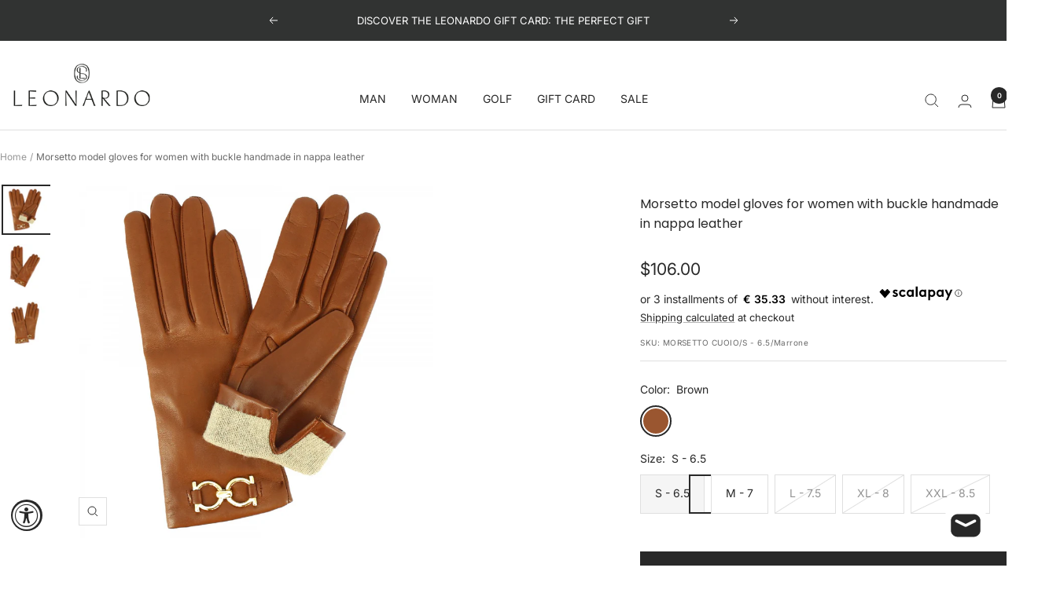

--- FILE ---
content_type: text/html; charset=utf-8
request_url: https://www.leonardoshoes.com/en-us/products/guanti-modello-morsetto-da-donna-con-fibbia-fatti-a-mano-in-nappa-cuoio
body_size: 50290
content:
<!doctype html><html class="no-js" lang="en" dir="ltr">
  <head>
    <meta charset="utf-8">
    <meta name="viewport" content="width=device-width, initial-scale=1.0, height=device-height, minimum-scale=1.0, maximum-scale=1.0">
    <meta name="theme-color" content="#ffffff">

    <title>Morsetto model gloves for women with buckle handmade in nappa leather</title><meta name="description" content="Morsetto model gloves with buckle for women in tan nappa leather, lined in cashmere, handmade in Italy."><link rel="canonical" href="https://www.leonardoshoes.com/en-us/products/guanti-modello-morsetto-da-donna-con-fibbia-fatti-a-mano-in-nappa-cuoio"><link rel="shortcut icon" href="//www.leonardoshoes.com/cdn/shop/files/leonardo-shoes-logo-flavicon.png?v=1679585464&width=96" type="image/png"><link rel="preconnect" href="https://cdn.shopify.com">
    <link rel="dns-prefetch" href="https://productreviews.shopifycdn.com">
    <link rel="dns-prefetch" href="https://www.google-analytics.com">
    
<link rel="preconnect" href="https://fonts.shopifycdn.com" crossorigin><link rel="preload" as="style" href="//www.leonardoshoes.com/cdn/shop/t/42/assets/theme.css?v=87710183989222776451763262266">
    <link rel="preload" as="script" href="//www.leonardoshoes.com/cdn/shop/t/42/assets/vendor.js?v=32643890569905814191755774764">
    <link rel="preload" as="script" href="//www.leonardoshoes.com/cdn/shop/t/42/assets/theme.js?v=157622749161400921831760281750">
    <script src="//www.leonardoshoes.com/cdn/shop/t/42/assets/LS-custom-mobile-filters.js?v=38099779610784237591756657709" defer></script><link rel="preload" as="fetch" href="/en-us/products/guanti-modello-morsetto-da-donna-con-fibbia-fatti-a-mano-in-nappa-cuoio.js" crossorigin><link rel="preload" as="script" href="//www.leonardoshoes.com/cdn/shop/t/42/assets/flickity.js?v=176646718982628074891755774764"><meta property="og:type" content="product">
  <meta property="og:title" content="Morsetto model gloves for women with buckle handmade in nappa leather">
  <meta property="product:price:amount" content="106.00">
  <meta property="product:price:currency" content="USD">
  <meta property="product:availability" content="in stock"><meta property="og:image" content="http://www.leonardoshoes.com/cdn/shop/products/gucci-cuoio_446bb592-e88f-4c88-8c66-d20b5624ba15.jpg?v=1647926841&width=1024">
  <meta property="og:image:secure_url" content="https://www.leonardoshoes.com/cdn/shop/products/gucci-cuoio_446bb592-e88f-4c88-8c66-d20b5624ba15.jpg?v=1647926841&width=1024">
  <meta property="og:image:width" content="1200">
  <meta property="og:image:height" content="1200"><meta property="og:description" content="Morsetto model gloves with buckle for women in tan nappa leather, lined in cashmere, handmade in Italy."><meta property="og:url" content="https://www.leonardoshoes.com/en-us/products/guanti-modello-morsetto-da-donna-con-fibbia-fatti-a-mano-in-nappa-cuoio">
<meta property="og:site_name" content="LeonardoShoes"><meta name="twitter:card" content="summary"><meta name="twitter:title" content="Morsetto model gloves for women with buckle handmade in nappa leather">
  <meta name="twitter:description" content="Morsetto model gloves with buckle for women in tan nappa leather, lined in cashmere, handmade in Italy."><meta name="twitter:image" content="https://www.leonardoshoes.com/cdn/shop/products/gucci-cuoio_446bb592-e88f-4c88-8c66-d20b5624ba15.jpg?v=1647926841&width=1200">
  <meta name="twitter:image:alt" content="Gucci cuoio">
    <script type="application/ld+json">{"@context":"http:\/\/schema.org\/","@id":"\/en-us\/products\/guanti-modello-morsetto-da-donna-con-fibbia-fatti-a-mano-in-nappa-cuoio#product","@type":"ProductGroup","brand":{"@type":"Brand","name":"Leonardo shoes"},"category":"Gloves \u0026 Mittens","description":"Morsetto model gloves with buckle for women in tan nappa leather, lined in cashmere, handmade in Italy.","hasVariant":[{"@id":"\/en-us\/products\/guanti-modello-morsetto-da-donna-con-fibbia-fatti-a-mano-in-nappa-cuoio?variant=42531273048313#variant","@type":"Product","gtin":"2057196225074","image":"https:\/\/www.leonardoshoes.com\/cdn\/shop\/products\/gucci-cuoio_446bb592-e88f-4c88-8c66-d20b5624ba15.jpg?v=1647926841\u0026width=1920","name":"Morsetto model gloves for women with buckle handmade in nappa leather - S - 6.5 \/ Brown","offers":{"@id":"\/en-us\/products\/guanti-modello-morsetto-da-donna-con-fibbia-fatti-a-mano-in-nappa-cuoio?variant=42531273048313#offer","@type":"Offer","availability":"http:\/\/schema.org\/InStock","price":"106.00","priceCurrency":"USD","url":"https:\/\/www.leonardoshoes.com\/en-us\/products\/guanti-modello-morsetto-da-donna-con-fibbia-fatti-a-mano-in-nappa-cuoio?variant=42531273048313"},"sku":"MORSETTO CUOIO\/S - 6.5\/Marrone"},{"@id":"\/en-us\/products\/guanti-modello-morsetto-da-donna-con-fibbia-fatti-a-mano-in-nappa-cuoio?variant=42531273081081#variant","@type":"Product","gtin":"2057196225081","image":"https:\/\/www.leonardoshoes.com\/cdn\/shop\/products\/gucci-cuoio_446bb592-e88f-4c88-8c66-d20b5624ba15.jpg?v=1647926841\u0026width=1920","name":"Morsetto model gloves for women with buckle handmade in nappa leather - M - 7 \/ Brown","offers":{"@id":"\/en-us\/products\/guanti-modello-morsetto-da-donna-con-fibbia-fatti-a-mano-in-nappa-cuoio?variant=42531273081081#offer","@type":"Offer","availability":"http:\/\/schema.org\/InStock","price":"106.00","priceCurrency":"USD","url":"https:\/\/www.leonardoshoes.com\/en-us\/products\/guanti-modello-morsetto-da-donna-con-fibbia-fatti-a-mano-in-nappa-cuoio?variant=42531273081081"},"sku":"MORSETTO CUOIO\/M - 7\/Marrone"},{"@id":"\/en-us\/products\/guanti-modello-morsetto-da-donna-con-fibbia-fatti-a-mano-in-nappa-cuoio?variant=42531273113849#variant","@type":"Product","gtin":"2057196225098","image":"https:\/\/www.leonardoshoes.com\/cdn\/shop\/products\/gucci-cuoio_446bb592-e88f-4c88-8c66-d20b5624ba15.jpg?v=1647926841\u0026width=1920","name":"Morsetto model gloves for women with buckle handmade in nappa leather - L - 7.5 \/ Brown","offers":{"@id":"\/en-us\/products\/guanti-modello-morsetto-da-donna-con-fibbia-fatti-a-mano-in-nappa-cuoio?variant=42531273113849#offer","@type":"Offer","availability":"http:\/\/schema.org\/OutOfStock","price":"106.00","priceCurrency":"USD","url":"https:\/\/www.leonardoshoes.com\/en-us\/products\/guanti-modello-morsetto-da-donna-con-fibbia-fatti-a-mano-in-nappa-cuoio?variant=42531273113849"},"sku":"MORSETTO CUOIO\/L - 7.5\/Marrone"},{"@id":"\/en-us\/products\/guanti-modello-morsetto-da-donna-con-fibbia-fatti-a-mano-in-nappa-cuoio?variant=42531273146617#variant","@type":"Product","gtin":"2057196225104","image":"https:\/\/www.leonardoshoes.com\/cdn\/shop\/products\/gucci-cuoio_446bb592-e88f-4c88-8c66-d20b5624ba15.jpg?v=1647926841\u0026width=1920","name":"Morsetto model gloves for women with buckle handmade in nappa leather - XL - 8 \/ Brown","offers":{"@id":"\/en-us\/products\/guanti-modello-morsetto-da-donna-con-fibbia-fatti-a-mano-in-nappa-cuoio?variant=42531273146617#offer","@type":"Offer","availability":"http:\/\/schema.org\/OutOfStock","price":"106.00","priceCurrency":"USD","url":"https:\/\/www.leonardoshoes.com\/en-us\/products\/guanti-modello-morsetto-da-donna-con-fibbia-fatti-a-mano-in-nappa-cuoio?variant=42531273146617"},"sku":"MORSETTO CUOIO\/XL - 8\/Marrone"},{"@id":"\/en-us\/products\/guanti-modello-morsetto-da-donna-con-fibbia-fatti-a-mano-in-nappa-cuoio?variant=42531273179385#variant","@type":"Product","gtin":"2057196225111","image":"https:\/\/www.leonardoshoes.com\/cdn\/shop\/products\/gucci-cuoio_446bb592-e88f-4c88-8c66-d20b5624ba15.jpg?v=1647926841\u0026width=1920","name":"Morsetto model gloves for women with buckle handmade in nappa leather - XXL - 8.5 \/ Brown","offers":{"@id":"\/en-us\/products\/guanti-modello-morsetto-da-donna-con-fibbia-fatti-a-mano-in-nappa-cuoio?variant=42531273179385#offer","@type":"Offer","availability":"http:\/\/schema.org\/OutOfStock","price":"106.00","priceCurrency":"USD","url":"https:\/\/www.leonardoshoes.com\/en-us\/products\/guanti-modello-morsetto-da-donna-con-fibbia-fatti-a-mano-in-nappa-cuoio?variant=42531273179385"},"sku":"MORSETTO CUOIO\/XXL - 8.5\/Marrone"}],"name":"Morsetto model gloves for women with buckle handmade in nappa leather","productGroupID":"7566984184057","url":"https:\/\/www.leonardoshoes.com\/en-us\/products\/guanti-modello-morsetto-da-donna-con-fibbia-fatti-a-mano-in-nappa-cuoio"}</script><script type="application/ld+json">
  {
    "@context": "https://schema.org",
    "@type": "BreadcrumbList",
    "itemListElement": [{
        "@type": "ListItem",
        "position": 1,
        "name": "Home",
        "item": "https://www.leonardoshoes.com"
      },{
            "@type": "ListItem",
            "position": 2,
            "name": "Morsetto model gloves for women with buckle handmade in nappa leather",
            "item": "https://www.leonardoshoes.com/en-us/products/guanti-modello-morsetto-da-donna-con-fibbia-fatti-a-mano-in-nappa-cuoio"
          }]
  }
</script>
    <link rel="preload" href="//www.leonardoshoes.com/cdn/fonts/poppins/poppins_n3.05f58335c3209cce17da4f1f1ab324ebe2982441.woff2" as="font" type="font/woff2" crossorigin><link rel="preload" href="//www.leonardoshoes.com/cdn/fonts/inter/inter_n4.b2a3f24c19b4de56e8871f609e73ca7f6d2e2bb9.woff2" as="font" type="font/woff2" crossorigin><style>
  /* Typography (heading) */
  @font-face {
  font-family: Poppins;
  font-weight: 300;
  font-style: normal;
  font-display: swap;
  src: url("//www.leonardoshoes.com/cdn/fonts/poppins/poppins_n3.05f58335c3209cce17da4f1f1ab324ebe2982441.woff2") format("woff2"),
       url("//www.leonardoshoes.com/cdn/fonts/poppins/poppins_n3.6971368e1f131d2c8ff8e3a44a36b577fdda3ff5.woff") format("woff");
}

@font-face {
  font-family: Poppins;
  font-weight: 300;
  font-style: italic;
  font-display: swap;
  src: url("//www.leonardoshoes.com/cdn/fonts/poppins/poppins_i3.8536b4423050219f608e17f134fe9ea3b01ed890.woff2") format("woff2"),
       url("//www.leonardoshoes.com/cdn/fonts/poppins/poppins_i3.0f4433ada196bcabf726ed78f8e37e0995762f7f.woff") format("woff");
}

/* Typography (body) */
  @font-face {
  font-family: Inter;
  font-weight: 400;
  font-style: normal;
  font-display: swap;
  src: url("//www.leonardoshoes.com/cdn/fonts/inter/inter_n4.b2a3f24c19b4de56e8871f609e73ca7f6d2e2bb9.woff2") format("woff2"),
       url("//www.leonardoshoes.com/cdn/fonts/inter/inter_n4.af8052d517e0c9ffac7b814872cecc27ae1fa132.woff") format("woff");
}

@font-face {
  font-family: Inter;
  font-weight: 400;
  font-style: italic;
  font-display: swap;
  src: url("//www.leonardoshoes.com/cdn/fonts/inter/inter_i4.feae1981dda792ab80d117249d9c7e0f1017e5b3.woff2") format("woff2"),
       url("//www.leonardoshoes.com/cdn/fonts/inter/inter_i4.62773b7113d5e5f02c71486623cf828884c85c6e.woff") format("woff");
}

@font-face {
  font-family: Inter;
  font-weight: 600;
  font-style: normal;
  font-display: swap;
  src: url("//www.leonardoshoes.com/cdn/fonts/inter/inter_n6.771af0474a71b3797eb38f3487d6fb79d43b6877.woff2") format("woff2"),
       url("//www.leonardoshoes.com/cdn/fonts/inter/inter_n6.88c903d8f9e157d48b73b7777d0642925bcecde7.woff") format("woff");
}

@font-face {
  font-family: Inter;
  font-weight: 600;
  font-style: italic;
  font-display: swap;
  src: url("//www.leonardoshoes.com/cdn/fonts/inter/inter_i6.3bbe0fe1c7ee4f282f9c2e296f3e4401a48cbe19.woff2") format("woff2"),
       url("//www.leonardoshoes.com/cdn/fonts/inter/inter_i6.8bea21f57a10d5416ddf685e2c91682ec237876d.woff") format("woff");
}

:root {--heading-color: 40, 40, 40;
    --text-color: 40, 40, 40;
    --background: 255, 255, 255;
    --secondary-background: 245, 245, 245;
    --border-color: 223, 223, 223;
    --border-color-darker: 169, 169, 169;
    --success-color: 46, 158, 123;
    --success-background: 213, 236, 229;
    --error-color: 222, 42, 42;
    --error-background: 253, 240, 240;
    --primary-button-background: 40, 40, 40;
    --primary-button-text-color: 255, 255, 255;
    --secondary-button-background: 255, 255, 255;
    --secondary-button-text-color: 40, 40, 40;
    --product-star-rating: 246, 164, 41;
    --product-on-sale-accent: 7, 29, 131;
    --product-sold-out-accent: 126, 7, 7;
    --product-custom-label-background: 64, 93, 230;
    --product-custom-label-text-color: 255, 255, 255;
    --product-custom-label-2-background: 243, 255, 52;
    --product-custom-label-2-text-color: 0, 0, 0;
    --product-low-stock-text-color: 222, 42, 42;
    --product-in-stock-text-color: 46, 158, 123;
    --loading-bar-background: 40, 40, 40;

    /* We duplicate some "base" colors as root colors, which is useful to use on drawer elements or popover without. Those should not be overridden to avoid issues */
    --root-heading-color: 40, 40, 40;
    --root-text-color: 40, 40, 40;
    --root-background: 255, 255, 255;
    --root-border-color: 223, 223, 223;
    --root-primary-button-background: 40, 40, 40;
    --root-primary-button-text-color: 255, 255, 255;

    --base-font-size: 14px;
    --heading-font-family: Poppins, sans-serif;
    --heading-font-weight: 300;
    --heading-font-style: normal;
    --heading-text-transform: normal;
    --text-font-family: Inter, sans-serif;
    --text-font-weight: 400;
    --text-font-style: normal;
    --text-font-bold-weight: 600;

    /* Typography (font size) */
    --heading-xxsmall-font-size: 10px;
    --heading-xsmall-font-size: 10px;
    --heading-small-font-size: 11px;
    --heading-large-font-size: 32px;
    --heading-h1-font-size: 32px;
    --heading-h2-font-size: 28px;
    --heading-h3-font-size: 26px;
    --heading-h4-font-size: 22px;
    --heading-h5-font-size: 18px;
    --heading-h6-font-size: 16px;

    /* Control the look and feel of the theme by changing radius of various elements */
    --button-border-radius: 0px;
    --block-border-radius: 0px;
    --block-border-radius-reduced: 0px;
    --color-swatch-border-radius: 100%;

    /* Button size */
    --button-height: 48px;
    --button-small-height: 40px;

    /* Form related */
    --form-input-field-height: 48px;
    --form-input-gap: 16px;
    --form-submit-margin: 24px;

    /* Product listing related variables */
    --product-list-block-spacing: 32px;

    /* Video related */
    --play-button-background: 255, 255, 255;
    --play-button-arrow: 40, 40, 40;

    /* RTL support */
    --transform-logical-flip: 1;
    --transform-origin-start: left;
    --transform-origin-end: right;

    /* Other */
    --zoom-cursor-svg-url: url(//www.leonardoshoes.com/cdn/shop/t/42/assets/zoom-cursor.svg?v=89083446974960036381755774819);
    --arrow-right-svg-url: url(//www.leonardoshoes.com/cdn/shop/t/42/assets/arrow-right.svg?v=70740017276485900791755774820);
    --arrow-left-svg-url: url(//www.leonardoshoes.com/cdn/shop/t/42/assets/arrow-left.svg?v=20859819828309117001755774819);

    /* Some useful variables that we can reuse in our CSS. Some explanation are needed for some of them:
       - container-max-width-minus-gutters: represents the container max width without the edge gutters
       - container-outer-width: considering the screen width, represent all the space outside the container
       - container-outer-margin: same as container-outer-width but get set to 0 inside a container
       - container-inner-width: the effective space inside the container (minus gutters)
       - grid-column-width: represents the width of a single column of the grid
       - vertical-breather: this is a variable that defines the global "spacing" between sections, and inside the section
                            to create some "breath" and minimum spacing
     */
    --container-max-width: 1600px;
    --container-gutter: 24px;
    --container-max-width-minus-gutters: calc(var(--container-max-width) - (var(--container-gutter)) * 2);
    --container-outer-width: max(calc((100vw - var(--container-max-width-minus-gutters)) / 2), var(--container-gutter));
    --container-outer-margin: var(--container-outer-width);
    --container-inner-width: calc(100vw - var(--container-outer-width) * 2);

    --grid-column-count: 10;
    --grid-gap: 24px;
    --grid-column-width: calc((100vw - var(--container-outer-width) * 2 - var(--grid-gap) * (var(--grid-column-count) - 1)) / var(--grid-column-count));

    --vertical-breather: 48px;
    --vertical-breather-tight: 48px;

    /* Shopify related variables */
    --payment-terms-background-color: #ffffff;
  }

  @media screen and (min-width: 741px) {
    :root {
      --container-gutter: 40px;
      --grid-column-count: 20;
      --vertical-breather: 64px;
      --vertical-breather-tight: 64px;

      /* Typography (font size) */
      --heading-xsmall-font-size: 11px;
      --heading-small-font-size: 12px;
      --heading-large-font-size: 48px;
      --heading-h1-font-size: 48px;
      --heading-h2-font-size: 36px;
      --heading-h3-font-size: 30px;
      --heading-h4-font-size: 22px;
      --heading-h5-font-size: 18px;
      --heading-h6-font-size: 16px;

      /* Form related */
      --form-input-field-height: 52px;
      --form-submit-margin: 32px;

      /* Button size */
      --button-height: 52px;
      --button-small-height: 44px;
    }
  }

  @media screen and (min-width: 1200px) {
    :root {
      --vertical-breather: 80px;
      --vertical-breather-tight: 64px;
      --product-list-block-spacing: 48px;

      /* Typography */
      --heading-large-font-size: 58px;
      --heading-h1-font-size: 50px;
      --heading-h2-font-size: 44px;
      --heading-h3-font-size: 32px;
      --heading-h4-font-size: 26px;
      --heading-h5-font-size: 22px;
      --heading-h6-font-size: 16px;
    }
  }

  @media screen and (min-width: 1600px) {
    :root {
      --vertical-breather: 90px;
      --vertical-breather-tight: 64px;
    }
  }
</style>
    <script>
  // This allows to expose several variables to the global scope, to be used in scripts
  window.themeVariables = {
    settings: {
      direction: "ltr",
      pageType: "product",
      cartCount: 0,
      moneyFormat: "${{amount}}",
      moneyWithCurrencyFormat: "${{amount}} USD",
      showVendor: false,
      discountMode: "percentage",
      currencyCodeEnabled: false,
      cartType: "drawer",
      cartCurrency: "USD",
      mobileZoomFactor: 2.5
    },

    routes: {
      host: "www.leonardoshoes.com",
      rootUrl: "\/en-us",
      rootUrlWithoutSlash: "\/en-us",
      cartUrl: "\/en-us\/cart",
      cartAddUrl: "\/en-us\/cart\/add",
      cartChangeUrl: "\/en-us\/cart\/change",
      searchUrl: "\/en-us\/search",
      predictiveSearchUrl: "\/en-us\/search\/suggest",
      productRecommendationsUrl: "\/en-us\/recommendations\/products"
    },

    strings: {
      accessibilityDelete: "Delete",
      accessibilityClose: "Close",
      collectionSoldOut: "Sold out",
      collectionDiscount: "Save @savings@",
      productSalePrice: "Sale price",
      productRegularPrice: "Regular price",
      productFormUnavailable: "Unavailable",
      productFormSoldOut: "Sold out",
      productFormPreOrder: "Pre-order",
      productFormAddToCart: "Add to cart",
      searchNoResults: "No results could be found.",
      searchNewSearch: "New search",
      searchProducts: "Products",
      searchArticles: "Journal",
      searchPages: "Pages",
      searchCollections: "Collections",
      cartViewCart: "View cart",
      cartItemAdded: "Item added to your cart!",
      cartItemAddedShort: "Added to your cart!",
      cartAddOrderNote: "Add order note",
      cartEditOrderNote: "Edit order note",
      shippingEstimatorNoResults: "Sorry, we do not ship to your address.",
      shippingEstimatorOneResult: "There is one shipping rate for your address:",
      shippingEstimatorMultipleResults: "There are several shipping rates for your address:",
      shippingEstimatorError: "One or more error occurred while retrieving shipping rates:"
    },

    libs: {
      flickity: "\/\/www.leonardoshoes.com\/cdn\/shop\/t\/42\/assets\/flickity.js?v=176646718982628074891755774764",
      photoswipe: "\/\/www.leonardoshoes.com\/cdn\/shop\/t\/42\/assets\/photoswipe.js?v=132268647426145925301755774764",
      qrCode: "\/\/www.leonardoshoes.com\/cdn\/shopifycloud\/storefront\/assets\/themes_support\/vendor\/qrcode-3f2b403b.js"
    },

    breakpoints: {
      phone: 'screen and (max-width: 740px)',
      tablet: 'screen and (min-width: 741px) and (max-width: 999px)',
      tabletAndUp: 'screen and (min-width: 741px)',
      pocket: 'screen and (max-width: 999px)',
      lap: 'screen and (min-width: 1000px) and (max-width: 1199px)',
      lapAndUp: 'screen and (min-width: 1000px)',
      desktop: 'screen and (min-width: 1200px)',
      wide: 'screen and (min-width: 1400px)'
    }
  };

  window.addEventListener('pageshow', async () => {
    const cartContent = await (await fetch(`${window.themeVariables.routes.cartUrl}.js`, {cache: 'reload'})).json();
    document.documentElement.dispatchEvent(new CustomEvent('cart:refresh', {detail: {cart: cartContent}}));
  });

  if ('noModule' in HTMLScriptElement.prototype) {
    // Old browsers (like IE) that does not support module will be considered as if not executing JS at all
    document.documentElement.className = document.documentElement.className.replace('no-js', 'js');

    requestAnimationFrame(() => {
      const viewportHeight = (window.visualViewport ? window.visualViewport.height : document.documentElement.clientHeight);
      document.documentElement.style.setProperty('--window-height',viewportHeight + 'px');
    });
  }// We save the product ID in local storage to be eventually used for recently viewed section
    try {
      const items = JSON.parse(localStorage.getItem('theme:recently-viewed-products') || '[]');

      // We check if the current product already exists, and if it does not, we add it at the start
      if (!items.includes(7566984184057)) {
        items.unshift(7566984184057);
      }

      localStorage.setItem('theme:recently-viewed-products', JSON.stringify(items.slice(0, 20)));
    } catch (e) {
      // Safari in private mode does not allow setting item, we silently fail
    }</script>

    <link rel="stylesheet" href="//www.leonardoshoes.com/cdn/shop/t/42/assets/theme.css?v=87710183989222776451763262266">
    <link rel="stylesheet" href="//www.leonardoshoes.com/cdn/shop/t/42/assets/custom.css?v=153030163263791889971755774819">

    <script src="//www.leonardoshoes.com/cdn/shop/t/42/assets/vendor.js?v=32643890569905814191755774764" defer></script>
    <script src="//www.leonardoshoes.com/cdn/shop/t/42/assets/theme.js?v=157622749161400921831760281750" defer></script>
    <script src="//www.leonardoshoes.com/cdn/shop/t/42/assets/custom.js?v=167639537848865775061755774764" defer></script>

    <script>window.performance && window.performance.mark && window.performance.mark('shopify.content_for_header.start');</script><meta name="google-site-verification" content="gvmMfgWvqlyt6orFfsb4bjiwdb4nTHmsxmchboRIKBI">
<meta id="shopify-digital-wallet" name="shopify-digital-wallet" content="/62326210809/digital_wallets/dialog">
<meta name="shopify-checkout-api-token" content="fdbe83a97b81d98b19ebd88990b4acc1">
<meta id="in-context-paypal-metadata" data-shop-id="62326210809" data-venmo-supported="false" data-environment="production" data-locale="en_US" data-paypal-v4="true" data-currency="USD">
<link rel="alternate" hreflang="x-default" href="https://www.leonardoshoes.com/products/guanti-modello-morsetto-da-donna-con-fibbia-fatti-a-mano-in-nappa-cuoio">
<link rel="alternate" hreflang="it" href="https://www.leonardoshoes.com/products/guanti-modello-morsetto-da-donna-con-fibbia-fatti-a-mano-in-nappa-cuoio">
<link rel="alternate" hreflang="en" href="https://www.leonardoshoes.com/en/products/guanti-modello-morsetto-da-donna-con-fibbia-fatti-a-mano-in-nappa-cuoio">
<link rel="alternate" hreflang="fr" href="https://www.leonardoshoes.com/fr/products/guanti-modello-morsetto-da-donna-con-fibbia-fatti-a-mano-in-nappa-cuoio">
<link rel="alternate" hreflang="de" href="https://www.leonardoshoes.com/de/products/guanti-modello-morsetto-da-donna-con-fibbia-fatti-a-mano-in-nappa-cuoio">
<link rel="alternate" hreflang="en-US" href="https://www.leonardoshoes.com/en-us/products/guanti-modello-morsetto-da-donna-con-fibbia-fatti-a-mano-in-nappa-cuoio">
<link rel="alternate" hreflang="fr-FR" href="https://www.leonardoshoes.com/fr-fr/products/guanti-modello-morsetto-da-donna-con-fibbia-fatti-a-mano-in-nappa-cuoio">
<link rel="alternate" type="application/json+oembed" href="https://www.leonardoshoes.com/en-us/products/guanti-modello-morsetto-da-donna-con-fibbia-fatti-a-mano-in-nappa-cuoio.oembed">
<script async="async" src="/checkouts/internal/preloads.js?locale=en-US"></script>
<link rel="preconnect" href="https://shop.app" crossorigin="anonymous">
<script async="async" src="https://shop.app/checkouts/internal/preloads.js?locale=en-US&shop_id=62326210809" crossorigin="anonymous"></script>
<script id="apple-pay-shop-capabilities" type="application/json">{"shopId":62326210809,"countryCode":"IT","currencyCode":"USD","merchantCapabilities":["supports3DS"],"merchantId":"gid:\/\/shopify\/Shop\/62326210809","merchantName":"LeonardoShoes","requiredBillingContactFields":["postalAddress","email","phone"],"requiredShippingContactFields":["postalAddress","email","phone"],"shippingType":"shipping","supportedNetworks":["visa","maestro","masterCard","amex"],"total":{"type":"pending","label":"LeonardoShoes","amount":"1.00"},"shopifyPaymentsEnabled":true,"supportsSubscriptions":true}</script>
<script id="shopify-features" type="application/json">{"accessToken":"fdbe83a97b81d98b19ebd88990b4acc1","betas":["rich-media-storefront-analytics"],"domain":"www.leonardoshoes.com","predictiveSearch":true,"shopId":62326210809,"locale":"en"}</script>
<script>var Shopify = Shopify || {};
Shopify.shop = "leonardoshoes.myshopify.com";
Shopify.locale = "en";
Shopify.currency = {"active":"USD","rate":"1.1831592"};
Shopify.country = "US";
Shopify.theme = {"name":"Theme Focal Version 12.7.1 - FW25","id":184966709585,"schema_name":"Focal","schema_version":"12.7.1","theme_store_id":714,"role":"main"};
Shopify.theme.handle = "null";
Shopify.theme.style = {"id":null,"handle":null};
Shopify.cdnHost = "www.leonardoshoes.com/cdn";
Shopify.routes = Shopify.routes || {};
Shopify.routes.root = "/en-us/";</script>
<script type="module">!function(o){(o.Shopify=o.Shopify||{}).modules=!0}(window);</script>
<script>!function(o){function n(){var o=[];function n(){o.push(Array.prototype.slice.apply(arguments))}return n.q=o,n}var t=o.Shopify=o.Shopify||{};t.loadFeatures=n(),t.autoloadFeatures=n()}(window);</script>
<script>
  window.ShopifyPay = window.ShopifyPay || {};
  window.ShopifyPay.apiHost = "shop.app\/pay";
  window.ShopifyPay.redirectState = null;
</script>
<script id="shop-js-analytics" type="application/json">{"pageType":"product"}</script>
<script defer="defer" async type="module" src="//www.leonardoshoes.com/cdn/shopifycloud/shop-js/modules/v2/client.init-shop-cart-sync_C5BV16lS.en.esm.js"></script>
<script defer="defer" async type="module" src="//www.leonardoshoes.com/cdn/shopifycloud/shop-js/modules/v2/chunk.common_CygWptCX.esm.js"></script>
<script type="module">
  await import("//www.leonardoshoes.com/cdn/shopifycloud/shop-js/modules/v2/client.init-shop-cart-sync_C5BV16lS.en.esm.js");
await import("//www.leonardoshoes.com/cdn/shopifycloud/shop-js/modules/v2/chunk.common_CygWptCX.esm.js");

  window.Shopify.SignInWithShop?.initShopCartSync?.({"fedCMEnabled":true,"windoidEnabled":true});

</script>
<script>
  window.Shopify = window.Shopify || {};
  if (!window.Shopify.featureAssets) window.Shopify.featureAssets = {};
  window.Shopify.featureAssets['shop-js'] = {"shop-cart-sync":["modules/v2/client.shop-cart-sync_ZFArdW7E.en.esm.js","modules/v2/chunk.common_CygWptCX.esm.js"],"init-fed-cm":["modules/v2/client.init-fed-cm_CmiC4vf6.en.esm.js","modules/v2/chunk.common_CygWptCX.esm.js"],"shop-button":["modules/v2/client.shop-button_tlx5R9nI.en.esm.js","modules/v2/chunk.common_CygWptCX.esm.js"],"shop-cash-offers":["modules/v2/client.shop-cash-offers_DOA2yAJr.en.esm.js","modules/v2/chunk.common_CygWptCX.esm.js","modules/v2/chunk.modal_D71HUcav.esm.js"],"init-windoid":["modules/v2/client.init-windoid_sURxWdc1.en.esm.js","modules/v2/chunk.common_CygWptCX.esm.js"],"shop-toast-manager":["modules/v2/client.shop-toast-manager_ClPi3nE9.en.esm.js","modules/v2/chunk.common_CygWptCX.esm.js"],"init-shop-email-lookup-coordinator":["modules/v2/client.init-shop-email-lookup-coordinator_B8hsDcYM.en.esm.js","modules/v2/chunk.common_CygWptCX.esm.js"],"init-shop-cart-sync":["modules/v2/client.init-shop-cart-sync_C5BV16lS.en.esm.js","modules/v2/chunk.common_CygWptCX.esm.js"],"avatar":["modules/v2/client.avatar_BTnouDA3.en.esm.js"],"pay-button":["modules/v2/client.pay-button_FdsNuTd3.en.esm.js","modules/v2/chunk.common_CygWptCX.esm.js"],"init-customer-accounts":["modules/v2/client.init-customer-accounts_DxDtT_ad.en.esm.js","modules/v2/client.shop-login-button_C5VAVYt1.en.esm.js","modules/v2/chunk.common_CygWptCX.esm.js","modules/v2/chunk.modal_D71HUcav.esm.js"],"init-shop-for-new-customer-accounts":["modules/v2/client.init-shop-for-new-customer-accounts_ChsxoAhi.en.esm.js","modules/v2/client.shop-login-button_C5VAVYt1.en.esm.js","modules/v2/chunk.common_CygWptCX.esm.js","modules/v2/chunk.modal_D71HUcav.esm.js"],"shop-login-button":["modules/v2/client.shop-login-button_C5VAVYt1.en.esm.js","modules/v2/chunk.common_CygWptCX.esm.js","modules/v2/chunk.modal_D71HUcav.esm.js"],"init-customer-accounts-sign-up":["modules/v2/client.init-customer-accounts-sign-up_CPSyQ0Tj.en.esm.js","modules/v2/client.shop-login-button_C5VAVYt1.en.esm.js","modules/v2/chunk.common_CygWptCX.esm.js","modules/v2/chunk.modal_D71HUcav.esm.js"],"shop-follow-button":["modules/v2/client.shop-follow-button_Cva4Ekp9.en.esm.js","modules/v2/chunk.common_CygWptCX.esm.js","modules/v2/chunk.modal_D71HUcav.esm.js"],"checkout-modal":["modules/v2/client.checkout-modal_BPM8l0SH.en.esm.js","modules/v2/chunk.common_CygWptCX.esm.js","modules/v2/chunk.modal_D71HUcav.esm.js"],"lead-capture":["modules/v2/client.lead-capture_Bi8yE_yS.en.esm.js","modules/v2/chunk.common_CygWptCX.esm.js","modules/v2/chunk.modal_D71HUcav.esm.js"],"shop-login":["modules/v2/client.shop-login_D6lNrXab.en.esm.js","modules/v2/chunk.common_CygWptCX.esm.js","modules/v2/chunk.modal_D71HUcav.esm.js"],"payment-terms":["modules/v2/client.payment-terms_CZxnsJam.en.esm.js","modules/v2/chunk.common_CygWptCX.esm.js","modules/v2/chunk.modal_D71HUcav.esm.js"]};
</script>
<script>(function() {
  var isLoaded = false;
  function asyncLoad() {
    if (isLoaded) return;
    isLoaded = true;
    var urls = ["https:\/\/ecommplugins-scripts.trustpilot.com\/v2.1\/js\/header.min.js?settings=eyJrZXkiOiIzSktLRjJ3NXlLcGlxQlRzIiwicyI6InNrdSJ9\u0026v=2.5\u0026shop=leonardoshoes.myshopify.com","https:\/\/ecommplugins-trustboxsettings.trustpilot.com\/leonardoshoes.myshopify.com.js?settings=1667920743603\u0026shop=leonardoshoes.myshopify.com","https:\/\/widget.trustpilot.com\/bootstrap\/v5\/tp.widget.sync.bootstrap.min.js?shop=leonardoshoes.myshopify.com","https:\/\/cdn.shopify.com\/s\/files\/1\/0623\/2621\/0809\/t\/17\/assets\/globo.filter.init.js?shop=leonardoshoes.myshopify.com","https:\/\/cdn.nfcube.com\/instafeed-031e70cd5ab894f6c376e95c272d2d8e.js?shop=leonardoshoes.myshopify.com"];
    for (var i = 0; i < urls.length; i++) {
      var s = document.createElement('script');
      s.type = 'text/javascript';
      s.async = true;
      s.src = urls[i];
      var x = document.getElementsByTagName('script')[0];
      x.parentNode.insertBefore(s, x);
    }
  };
  if(window.attachEvent) {
    window.attachEvent('onload', asyncLoad);
  } else {
    window.addEventListener('load', asyncLoad, false);
  }
})();</script>
<script id="__st">var __st={"a":62326210809,"offset":3600,"reqid":"35a22f6c-9acd-41a7-bd9c-77d20dfcfb00-1768641047","pageurl":"www.leonardoshoes.com\/en-us\/products\/guanti-modello-morsetto-da-donna-con-fibbia-fatti-a-mano-in-nappa-cuoio","u":"0402b3587c57","p":"product","rtyp":"product","rid":7566984184057};</script>
<script>window.ShopifyPaypalV4VisibilityTracking = true;</script>
<script id="captcha-bootstrap">!function(){'use strict';const t='contact',e='account',n='new_comment',o=[[t,t],['blogs',n],['comments',n],[t,'customer']],c=[[e,'customer_login'],[e,'guest_login'],[e,'recover_customer_password'],[e,'create_customer']],r=t=>t.map((([t,e])=>`form[action*='/${t}']:not([data-nocaptcha='true']) input[name='form_type'][value='${e}']`)).join(','),a=t=>()=>t?[...document.querySelectorAll(t)].map((t=>t.form)):[];function s(){const t=[...o],e=r(t);return a(e)}const i='password',u='form_key',d=['recaptcha-v3-token','g-recaptcha-response','h-captcha-response',i],f=()=>{try{return window.sessionStorage}catch{return}},m='__shopify_v',_=t=>t.elements[u];function p(t,e,n=!1){try{const o=window.sessionStorage,c=JSON.parse(o.getItem(e)),{data:r}=function(t){const{data:e,action:n}=t;return t[m]||n?{data:e,action:n}:{data:t,action:n}}(c);for(const[e,n]of Object.entries(r))t.elements[e]&&(t.elements[e].value=n);n&&o.removeItem(e)}catch(o){console.error('form repopulation failed',{error:o})}}const l='form_type',E='cptcha';function T(t){t.dataset[E]=!0}const w=window,h=w.document,L='Shopify',v='ce_forms',y='captcha';let A=!1;((t,e)=>{const n=(g='f06e6c50-85a8-45c8-87d0-21a2b65856fe',I='https://cdn.shopify.com/shopifycloud/storefront-forms-hcaptcha/ce_storefront_forms_captcha_hcaptcha.v1.5.2.iife.js',D={infoText:'Protected by hCaptcha',privacyText:'Privacy',termsText:'Terms'},(t,e,n)=>{const o=w[L][v],c=o.bindForm;if(c)return c(t,g,e,D).then(n);var r;o.q.push([[t,g,e,D],n]),r=I,A||(h.body.append(Object.assign(h.createElement('script'),{id:'captcha-provider',async:!0,src:r})),A=!0)});var g,I,D;w[L]=w[L]||{},w[L][v]=w[L][v]||{},w[L][v].q=[],w[L][y]=w[L][y]||{},w[L][y].protect=function(t,e){n(t,void 0,e),T(t)},Object.freeze(w[L][y]),function(t,e,n,w,h,L){const[v,y,A,g]=function(t,e,n){const i=e?o:[],u=t?c:[],d=[...i,...u],f=r(d),m=r(i),_=r(d.filter((([t,e])=>n.includes(e))));return[a(f),a(m),a(_),s()]}(w,h,L),I=t=>{const e=t.target;return e instanceof HTMLFormElement?e:e&&e.form},D=t=>v().includes(t);t.addEventListener('submit',(t=>{const e=I(t);if(!e)return;const n=D(e)&&!e.dataset.hcaptchaBound&&!e.dataset.recaptchaBound,o=_(e),c=g().includes(e)&&(!o||!o.value);(n||c)&&t.preventDefault(),c&&!n&&(function(t){try{if(!f())return;!function(t){const e=f();if(!e)return;const n=_(t);if(!n)return;const o=n.value;o&&e.removeItem(o)}(t);const e=Array.from(Array(32),(()=>Math.random().toString(36)[2])).join('');!function(t,e){_(t)||t.append(Object.assign(document.createElement('input'),{type:'hidden',name:u})),t.elements[u].value=e}(t,e),function(t,e){const n=f();if(!n)return;const o=[...t.querySelectorAll(`input[type='${i}']`)].map((({name:t})=>t)),c=[...d,...o],r={};for(const[a,s]of new FormData(t).entries())c.includes(a)||(r[a]=s);n.setItem(e,JSON.stringify({[m]:1,action:t.action,data:r}))}(t,e)}catch(e){console.error('failed to persist form',e)}}(e),e.submit())}));const S=(t,e)=>{t&&!t.dataset[E]&&(n(t,e.some((e=>e===t))),T(t))};for(const o of['focusin','change'])t.addEventListener(o,(t=>{const e=I(t);D(e)&&S(e,y())}));const B=e.get('form_key'),M=e.get(l),P=B&&M;t.addEventListener('DOMContentLoaded',(()=>{const t=y();if(P)for(const e of t)e.elements[l].value===M&&p(e,B);[...new Set([...A(),...v().filter((t=>'true'===t.dataset.shopifyCaptcha))])].forEach((e=>S(e,t)))}))}(h,new URLSearchParams(w.location.search),n,t,e,['guest_login'])})(!0,!0)}();</script>
<script integrity="sha256-4kQ18oKyAcykRKYeNunJcIwy7WH5gtpwJnB7kiuLZ1E=" data-source-attribution="shopify.loadfeatures" defer="defer" src="//www.leonardoshoes.com/cdn/shopifycloud/storefront/assets/storefront/load_feature-a0a9edcb.js" crossorigin="anonymous"></script>
<script crossorigin="anonymous" defer="defer" src="//www.leonardoshoes.com/cdn/shopifycloud/storefront/assets/shopify_pay/storefront-65b4c6d7.js?v=20250812"></script>
<script data-source-attribution="shopify.dynamic_checkout.dynamic.init">var Shopify=Shopify||{};Shopify.PaymentButton=Shopify.PaymentButton||{isStorefrontPortableWallets:!0,init:function(){window.Shopify.PaymentButton.init=function(){};var t=document.createElement("script");t.src="https://www.leonardoshoes.com/cdn/shopifycloud/portable-wallets/latest/portable-wallets.en.js",t.type="module",document.head.appendChild(t)}};
</script>
<script data-source-attribution="shopify.dynamic_checkout.buyer_consent">
  function portableWalletsHideBuyerConsent(e){var t=document.getElementById("shopify-buyer-consent"),n=document.getElementById("shopify-subscription-policy-button");t&&n&&(t.classList.add("hidden"),t.setAttribute("aria-hidden","true"),n.removeEventListener("click",e))}function portableWalletsShowBuyerConsent(e){var t=document.getElementById("shopify-buyer-consent"),n=document.getElementById("shopify-subscription-policy-button");t&&n&&(t.classList.remove("hidden"),t.removeAttribute("aria-hidden"),n.addEventListener("click",e))}window.Shopify?.PaymentButton&&(window.Shopify.PaymentButton.hideBuyerConsent=portableWalletsHideBuyerConsent,window.Shopify.PaymentButton.showBuyerConsent=portableWalletsShowBuyerConsent);
</script>
<script data-source-attribution="shopify.dynamic_checkout.cart.bootstrap">document.addEventListener("DOMContentLoaded",(function(){function t(){return document.querySelector("shopify-accelerated-checkout-cart, shopify-accelerated-checkout")}if(t())Shopify.PaymentButton.init();else{new MutationObserver((function(e,n){t()&&(Shopify.PaymentButton.init(),n.disconnect())})).observe(document.body,{childList:!0,subtree:!0})}}));
</script>
<link id="shopify-accelerated-checkout-styles" rel="stylesheet" media="screen" href="https://www.leonardoshoes.com/cdn/shopifycloud/portable-wallets/latest/accelerated-checkout-backwards-compat.css" crossorigin="anonymous">
<style id="shopify-accelerated-checkout-cart">
        #shopify-buyer-consent {
  margin-top: 1em;
  display: inline-block;
  width: 100%;
}

#shopify-buyer-consent.hidden {
  display: none;
}

#shopify-subscription-policy-button {
  background: none;
  border: none;
  padding: 0;
  text-decoration: underline;
  font-size: inherit;
  cursor: pointer;
}

#shopify-subscription-policy-button::before {
  box-shadow: none;
}

      </style>

<script>window.performance && window.performance.mark && window.performance.mark('shopify.content_for_header.end');</script>
  

<!-- BEGIN app block: shopify://apps/pandectes-gdpr/blocks/banner/58c0baa2-6cc1-480c-9ea6-38d6d559556a -->
  
    
      <!-- TCF is active, scripts are loaded above -->
      
        <script>
          if (!window.PandectesRulesSettings) {
            window.PandectesRulesSettings = {"store":{"id":62326210809,"adminMode":false,"headless":false,"storefrontRootDomain":"","checkoutRootDomain":"","storefrontAccessToken":""},"banner":{"revokableTrigger":false,"cookiesBlockedByDefault":"0","hybridStrict":false,"isActive":true},"geolocation":{"brOnly":false,"caOnly":false,"chOnly":false,"euOnly":false,"jpOnly":false,"thOnly":false,"zaOnly":false,"canadaOnly":false,"globalVisibility":true},"blocker":{"isActive":false,"googleConsentMode":{"isActive":true,"id":"","analyticsId":"","adwordsId":"","adStorageCategory":4,"analyticsStorageCategory":2,"functionalityStorageCategory":1,"personalizationStorageCategory":1,"securityStorageCategory":0,"customEvent":true,"redactData":true,"urlPassthrough":true,"dataLayerProperty":"dataLayer","waitForUpdate":1000,"useNativeChannel":true,"debugMode":false},"facebookPixel":{"isActive":false,"id":"","ldu":false},"microsoft":{"isActive":false,"uetTags":""},"rakuten":{"isActive":false,"cmp":false,"ccpa":false},"gpcIsActive":false,"klaviyoIsActive":false,"defaultBlocked":0,"patterns":{"whiteList":[],"blackList":{"1":[],"2":[],"4":[],"8":[]},"iframesWhiteList":[],"iframesBlackList":{"1":[],"2":[],"4":[],"8":[]},"beaconsWhiteList":[],"beaconsBlackList":{"1":[],"2":[],"4":[],"8":[]}}}};
            const rulesScript = document.createElement('script');
            window.PandectesRulesSettings.auto = true;
            rulesScript.src = "https://cdn.shopify.com/extensions/019bcaca-2a7e-799d-b8a2-db0246deb318/gdpr-226/assets/pandectes-rules.js";
            const firstChild = document.head.firstChild;
            document.head.insertBefore(rulesScript, firstChild);
          }
        </script>
      
      <script>
        
          window.PandectesSettings = {"store":{"id":62326210809,"plan":"plus","theme":"Copia di New Theme Focal Version 11.2.1 (29-01-...","primaryLocale":"it","adminMode":false,"headless":false,"storefrontRootDomain":"","checkoutRootDomain":"","storefrontAccessToken":""},"tsPublished":1747931548,"declaration":{"showPurpose":false,"showProvider":false,"declIntroText":"Utilizziamo i cookie per ottimizzare la funzionalità del sito Web, analizzare le prestazioni e fornire un&#39;esperienza personalizzata all&#39;utente. Alcuni cookie sono essenziali per far funzionare e funzionare correttamente il sito web. Questi cookie non possono essere disabilitati. In questa finestra puoi gestire le tue preferenze sui cookie.","showDateGenerated":true},"language":{"unpublished":[],"languageMode":"Single","fallbackLanguage":"it","languageDetection":"browser","languagesSupported":[]},"texts":{"managed":{"headerText":{"it":"Rispettiamo la tua privacy"},"consentText":{"it":"Questo sito web utilizza i cookie per assicurarti la migliore esperienza.\n\nThe collection, sharing, and use of personal data can be used for\npersonalization of ads."},"linkText":{"it":"Scopri di più"},"imprintText":{"it":"Impronta"},"googleLinkText":{"it":"Termini sulla privacy di Google"},"allowButtonText":{"it":"Accettare"},"denyButtonText":{"it":"Declino"},"dismissButtonText":{"it":"Ok"},"leaveSiteButtonText":{"it":"Lascia questo sito"},"preferencesButtonText":{"it":"Preferenze"},"cookiePolicyText":{"it":"Gestione dei Cookie"},"preferencesPopupTitleText":{"it":"Gestire le preferenze di consenso"},"preferencesPopupIntroText":{"it":"Utilizziamo i cookie per ottimizzare la funzionalità del sito Web, analizzare le prestazioni e fornire un'esperienza personalizzata all'utente. Alcuni cookie sono essenziali per il funzionamento e il corretto funzionamento del sito web. Questi cookie non possono essere disabilitati. In questa finestra puoi gestire le tue preferenze sui cookie."},"preferencesPopupSaveButtonText":{"it":"Salva preferenze"},"preferencesPopupCloseButtonText":{"it":"Chiudere"},"preferencesPopupAcceptAllButtonText":{"it":"Accettare tutti"},"preferencesPopupRejectAllButtonText":{"it":"Rifiuta tutto"},"cookiesDetailsText":{"it":"Dettagli sui cookie"},"preferencesPopupAlwaysAllowedText":{"it":"sempre permesso"},"accessSectionParagraphText":{"it":"Hai il diritto di poter accedere ai tuoi dati in qualsiasi momento."},"accessSectionTitleText":{"it":"Portabilità dei dati"},"accessSectionAccountInfoActionText":{"it":"Dati personali"},"accessSectionDownloadReportActionText":{"it":"Scarica tutto"},"accessSectionGDPRRequestsActionText":{"it":"Richieste dell'interessato"},"accessSectionOrdersRecordsActionText":{"it":"Ordini"},"rectificationSectionParagraphText":{"it":"Hai il diritto di richiedere l'aggiornamento dei tuoi dati ogni volta che lo ritieni opportuno."},"rectificationSectionTitleText":{"it":"Rettifica dei dati"},"rectificationCommentPlaceholder":{"it":"Descrivi cosa vuoi che venga aggiornato"},"rectificationCommentValidationError":{"it":"Il commento è obbligatorio"},"rectificationSectionEditAccountActionText":{"it":"Richiedi un aggiornamento"},"erasureSectionTitleText":{"it":"Diritto all'oblio"},"erasureSectionParagraphText":{"it":"Hai il diritto di chiedere la cancellazione di tutti i tuoi dati. Dopodiché, non sarai più in grado di accedere al tuo account."},"erasureSectionRequestDeletionActionText":{"it":"Richiedi la cancellazione dei dati personali"},"consentDate":{"it":"Data del consenso"},"consentId":{"it":"ID di consenso"},"consentSectionChangeConsentActionText":{"it":"Modifica la preferenza per il consenso"},"consentSectionConsentedText":{"it":"Hai acconsentito alla politica sui cookie di questo sito web su"},"consentSectionNoConsentText":{"it":"Non hai acconsentito alla politica sui cookie di questo sito."},"consentSectionTitleText":{"it":"Il tuo consenso ai cookie"},"consentStatus":{"it":"Preferenza di consenso"},"confirmationFailureMessage":{"it":"La tua richiesta non è stata verificata. Riprova e se il problema persiste, contatta il proprietario del negozio per assistenza"},"confirmationFailureTitle":{"it":"Si è verificato un problema"},"confirmationSuccessMessage":{"it":"Ti risponderemo presto in merito alla tua richiesta."},"confirmationSuccessTitle":{"it":"La tua richiesta è verificata"},"guestsSupportEmailFailureMessage":{"it":"La tua richiesta non è stata inviata. Riprova e se il problema persiste, contatta il proprietario del negozio per assistenza."},"guestsSupportEmailFailureTitle":{"it":"Si è verificato un problema"},"guestsSupportEmailPlaceholder":{"it":"Indirizzo email"},"guestsSupportEmailSuccessMessage":{"it":"Se sei registrato come cliente di questo negozio, riceverai presto un'e-mail con le istruzioni su come procedere."},"guestsSupportEmailSuccessTitle":{"it":"Grazie per la vostra richiesta"},"guestsSupportEmailValidationError":{"it":"L'email non è valida"},"guestsSupportInfoText":{"it":"Effettua il login con il tuo account cliente per procedere ulteriormente."},"submitButton":{"it":"Invia"},"submittingButton":{"it":"Invio in corso..."},"cancelButton":{"it":"Annulla"},"declIntroText":{"it":"Utilizziamo i cookie per ottimizzare la funzionalità del sito Web, analizzare le prestazioni e fornire un&#39;esperienza personalizzata all&#39;utente. Alcuni cookie sono essenziali per far funzionare e funzionare correttamente il sito web. Questi cookie non possono essere disabilitati. In questa finestra puoi gestire le tue preferenze sui cookie."},"declName":{"it":"Nome"},"declPurpose":{"it":"Scopo"},"declType":{"it":"Tipo"},"declRetention":{"it":"Ritenzione"},"declProvider":{"it":"Fornitore"},"declFirstParty":{"it":"Prima parte"},"declThirdParty":{"it":"Terzo"},"declSeconds":{"it":"secondi"},"declMinutes":{"it":"minuti"},"declHours":{"it":"ore"},"declDays":{"it":"giorni"},"declMonths":{"it":"mesi"},"declYears":{"it":"anni"},"declSession":{"it":"Sessione"},"declDomain":{"it":"Dominio"},"declPath":{"it":"Il percorso"}},"categories":{"strictlyNecessaryCookiesTitleText":{"it":"Cookie strettamente necessari"},"strictlyNecessaryCookiesDescriptionText":{"it":"Questi cookie sono essenziali per consentirti di spostarti all'interno del sito Web e utilizzare le sue funzionalità, come l'accesso alle aree sicure del sito Web. Il sito web non può funzionare correttamente senza questi cookie."},"functionalityCookiesTitleText":{"it":"Cookie funzionali"},"functionalityCookiesDescriptionText":{"it":"Questi cookie consentono al sito di fornire funzionalità e personalizzazione avanzate. Possono essere impostati da noi o da fornitori di terze parti i cui servizi abbiamo aggiunto alle nostre pagine. Se non consenti questi cookie, alcuni o tutti questi servizi potrebbero non funzionare correttamente."},"performanceCookiesTitleText":{"it":"Cookie di prestazione"},"performanceCookiesDescriptionText":{"it":"Questi cookie ci consentono di monitorare e migliorare le prestazioni del nostro sito web. Ad esempio, ci consentono di contare le visite, identificare le sorgenti di traffico e vedere quali parti del sito sono più popolari."},"targetingCookiesTitleText":{"it":"Cookie mirati"},"targetingCookiesDescriptionText":{"it":"Questi cookie possono essere impostati attraverso il nostro sito dai nostri partner pubblicitari. Possono essere utilizzati da tali società per creare un profilo dei tuoi interessi e mostrarti annunci pertinenti su altri siti. Non memorizzano direttamente informazioni personali, ma si basano sull'identificazione univoca del browser e del dispositivo Internet. Se non consenti questi cookie, sperimenterai pubblicità meno mirata."},"unclassifiedCookiesTitleText":{"it":"Cookie non classificati"},"unclassifiedCookiesDescriptionText":{"it":"I cookie non classificati sono cookie che stiamo classificando insieme ai fornitori di cookie individuali."}},"auto":{}},"library":{"previewMode":false,"fadeInTimeout":0,"defaultBlocked":0,"showLink":true,"showImprintLink":false,"showGoogleLink":true,"enabled":true,"cookie":{"expiryDays":365,"secure":true,"domain":""},"dismissOnScroll":false,"dismissOnWindowClick":false,"dismissOnTimeout":false,"palette":{"popup":{"background":"#FFFFFF","backgroundForCalculations":{"a":1,"b":255,"g":255,"r":255},"text":"#000000"},"button":{"background":"transparent","backgroundForCalculations":{"a":1,"b":255,"g":255,"r":255},"text":"#000000","textForCalculation":{"a":1,"b":0,"g":0,"r":0},"border":"#000000"}},"content":{"href":"https://leonardoshoes.myshopify.com/policies/privacy-policy","imprintHref":"/","close":"&#10005;","target":"","logo":""},"window":"<div role=\"dialog\" aria-live=\"polite\" aria-label=\"cookieconsent\" aria-describedby=\"cookieconsent:desc\" id=\"pandectes-banner\" class=\"cc-window-wrapper cc-overlay-wrapper\"><div class=\"pd-cookie-banner-window cc-window {{classes}}\"><!--googleoff: all-->{{children}}<!--googleon: all--></div></div>","compliance":{"custom":"<div class=\"cc-compliance cc-highlight\">{{preferences}}{{deny}}{{allow}}</div>"},"type":"custom","layouts":{"basic":"{{messagelink}}{{compliance}}"},"position":"overlay","theme":"wired","revokable":false,"animateRevokable":false,"revokableReset":true,"revokableLogoUrl":"https://leonardoshoes.myshopify.com/cdn/shop/files/pandectes-reopen-logo.png","revokablePlacement":"bottom-left","revokableMarginHorizontal":15,"revokableMarginVertical":15,"static":false,"autoAttach":true,"hasTransition":true,"blacklistPage":[""],"elements":{"close":"<button aria-label=\"close\" type=\"button\" tabindex=\"0\" class=\"cc-close\">{{close}}</button>","dismiss":"<button type=\"button\" tabindex=\"0\" class=\"cc-btn cc-btn-decision cc-dismiss\">{{dismiss}}</button>","allow":"<button type=\"button\" tabindex=\"0\" class=\"cc-btn cc-btn-decision cc-allow\">{{allow}}</button>","deny":"<button type=\"button\" tabindex=\"0\" class=\"cc-btn cc-btn-decision cc-deny\">{{deny}}</button>","preferences":"<button tabindex=\"0\" type=\"button\" class=\"cc-btn cc-settings\" onclick=\"Pandectes.fn.openPreferences()\">{{preferences}}</button>"}},"geolocation":{"brOnly":false,"caOnly":false,"chOnly":false,"euOnly":false,"jpOnly":false,"thOnly":false,"zaOnly":false,"canadaOnly":false,"globalVisibility":true},"dsr":{"guestsSupport":false,"accessSectionDownloadReportAuto":false},"banner":{"resetTs":1709897849,"extraCss":"        .cc-banner-logo {max-width: 30em!important;}    @media(min-width: 768px) {.cc-window.cc-floating{max-width: 30em!important;width: 30em!important;}}    .cc-message, .pd-cookie-banner-window .cc-header, .cc-logo {text-align: left}    .cc-window-wrapper{z-index: 2147483647;-webkit-transition: opacity 1s ease;  transition: opacity 1s ease;}    .cc-window{z-index: 2147483647;font-family: inherit;}    .pd-cookie-banner-window .cc-header{font-family: inherit;}    .pd-cp-ui{font-family: inherit; background-color: #FFFFFF;color:#000000;}    button.pd-cp-btn, a.pd-cp-btn{}    input + .pd-cp-preferences-slider{background-color: rgba(0, 0, 0, 0.3)}    .pd-cp-scrolling-section::-webkit-scrollbar{background-color: rgba(0, 0, 0, 0.3)}    input:checked + .pd-cp-preferences-slider{background-color: rgba(0, 0, 0, 1)}    .pd-cp-scrolling-section::-webkit-scrollbar-thumb {background-color: rgba(0, 0, 0, 1)}    .pd-cp-ui-close{color:#000000;}    .pd-cp-preferences-slider:before{background-color: #FFFFFF}    .pd-cp-title:before {border-color: #000000!important}    .pd-cp-preferences-slider{background-color:#000000}    .pd-cp-toggle{color:#000000!important}    @media(max-width:699px) {.pd-cp-ui-close-top svg {fill: #000000}}    .pd-cp-toggle:hover,.pd-cp-toggle:visited,.pd-cp-toggle:active{color:#000000!important}    .pd-cookie-banner-window {box-shadow: 0 0 18px rgb(0 0 0 / 20%);}  .cc-btn.cc-btn-decision.cc-deny {border: none}.cc-btn.cc-btn-decision.cc-allow {background: #222222 !important; color: white !important;}","customJavascript":{},"showPoweredBy":false,"logoHeight":40,"revokableTrigger":false,"hybridStrict":false,"cookiesBlockedByDefault":"0","isActive":true,"implicitSavePreferences":true,"cookieIcon":false,"blockBots":false,"showCookiesDetails":true,"hasTransition":true,"blockingPage":false,"showOnlyLandingPage":false,"leaveSiteUrl":"https://www.google.com","linkRespectStoreLang":false},"cookies":{"0":[{"name":"keep_alive","type":"http","domain":"www.leonardoshoes.com","path":"/","provider":"Shopify","firstParty":true,"retention":"30 minute(s)","expires":30,"unit":"declMinutes","purpose":{"it":"Utilizzato in connessione con la localizzazione dell'acquirente."}},{"name":"secure_customer_sig","type":"http","domain":"www.leonardoshoes.com","path":"/","provider":"Shopify","firstParty":true,"retention":"1 year(s)","expires":1,"unit":"declYears","purpose":{"it":"Utilizzato in connessione con l'accesso del cliente."}},{"name":"localization","type":"http","domain":"www.leonardoshoes.com","path":"/","provider":"Shopify","firstParty":true,"retention":"1 year(s)","expires":1,"unit":"declYears","purpose":{"it":"Localizzazione negozio Shopify"}},{"name":"cart_currency","type":"http","domain":"www.leonardoshoes.com","path":"/","provider":"Shopify","firstParty":true,"retention":"2 ","expires":2,"unit":"declSession","purpose":{"it":"Il cookie è necessario per il checkout sicuro e la funzione di pagamento sul sito web. Questa funzione è fornita da shopify.com."}},{"name":"shopify_pay_redirect","type":"http","domain":"www.leonardoshoes.com","path":"/","provider":"Shopify","firstParty":true,"retention":"1 hour(s)","expires":1,"unit":"declHours","purpose":{"it":"Il cookie è necessario per il checkout sicuro e la funzione di pagamento sul sito web. Questa funzione è fornita da shopify.com."}},{"name":"_cmp_a","type":"http","domain":".leonardoshoes.com","path":"/","provider":"Shopify","firstParty":false,"retention":"1 day(s)","expires":1,"unit":"declDays","purpose":{"it":"Utilizzato per gestire le impostazioni sulla privacy dei clienti."}},{"name":"_tracking_consent","type":"http","domain":".leonardoshoes.com","path":"/","provider":"Shopify","firstParty":false,"retention":"1 year(s)","expires":1,"unit":"declYears","purpose":{"it":"Preferenze di monitoraggio."}},{"name":"_secure_session_id","type":"http","domain":"www.leonardoshoes.com","path":"/","provider":"Shopify","firstParty":true,"retention":"1 month(s)","expires":1,"unit":"declMonths","purpose":{"it":"Utilizzato in connessione con la navigazione attraverso una vetrina."}}],"1":[{"name":"_pinterest_ct_ua","type":"http","domain":".ct.pinterest.com","path":"/","provider":"Pinterest","firstParty":false,"retention":"1 year(s)","expires":1,"unit":"declYears","purpose":{"it":"Utilizzato per raggruppare le azioni tra le pagine."}},{"name":"wpm-domain-test","type":"http","domain":"www.leonardoshoes.com","path":"/","provider":"Shopify","firstParty":true,"retention":"Session","expires":1,"unit":"declSeconds","purpose":{"it":"Utilizzato per testare la memorizzazione dei parametri sui prodotti aggiunti al carrello o sulla valuta di pagamento"}},{"name":"locale_bar_accepted","type":"http","domain":"www.leonardoshoes.com","path":"/","provider":"GrizzlyAppsSRL","firstParty":true,"retention":"Session","expires":-54,"unit":"declYears","purpose":{"it":"Questo cookie è fornito dall&#39;app (BEST Currency Converter) e viene utilizzato per proteggere la valuta scelta dal cliente."}},{"name":"wpm-domain-test","type":"http","domain":"com","path":"/","provider":"Shopify","firstParty":false,"retention":"Session","expires":1,"unit":"declSeconds","purpose":{"it":"Utilizzato per testare la memorizzazione dei parametri sui prodotti aggiunti al carrello o sulla valuta di pagamento"}},{"name":"wpm-domain-test","type":"http","domain":"leonardoshoes.com","path":"/","provider":"Shopify","firstParty":false,"retention":"Session","expires":1,"unit":"declSeconds","purpose":{"it":"Utilizzato per testare la memorizzazione dei parametri sui prodotti aggiunti al carrello o sulla valuta di pagamento"}},{"name":"_hjSession_3011996","type":"http","domain":".leonardoshoes.com","path":"/","provider":"Hotjar","firstParty":false,"retention":"30 minute(s)","expires":30,"unit":"declMinutes","purpose":{"it":""}},{"name":"_hjSessionUser_3011996","type":"http","domain":".leonardoshoes.com","path":"/","provider":"Hotjar","firstParty":false,"retention":"1 year(s)","expires":1,"unit":"declYears","purpose":{"it":""}}],"2":[{"name":"_gid","type":"http","domain":".leonardoshoes.com","path":"/","provider":"Google","firstParty":false,"retention":"1 day(s)","expires":1,"unit":"declDays","purpose":{"it":"Il cookie viene inserito da Google Analytics per contare e tenere traccia delle visualizzazioni di pagina."}},{"name":"_orig_referrer","type":"http","domain":".leonardoshoes.com","path":"/","provider":"Shopify","firstParty":false,"retention":"2 ","expires":2,"unit":"declSession","purpose":{"it":"Tiene traccia delle pagine di destinazione."}},{"name":"_landing_page","type":"http","domain":".leonardoshoes.com","path":"/","provider":"Shopify","firstParty":false,"retention":"2 ","expires":2,"unit":"declSession","purpose":{"it":"Tiene traccia delle pagine di destinazione."}},{"name":"_shopify_s","type":"http","domain":"www.leonardoshoes.com","path":"/","provider":"Shopify","firstParty":true,"retention":"30 minute(s)","expires":30,"unit":"declMinutes","purpose":{"it":"Analisi di Shopify."}},{"name":"_gat","type":"http","domain":".leonardoshoes.com","path":"/","provider":"Google","firstParty":false,"retention":"1 minute(s)","expires":1,"unit":"declMinutes","purpose":{"it":"Il cookie viene inserito da Google Analytics per filtrare le richieste dai bot."}},{"name":"_shopify_sa_t","type":"http","domain":"www.leonardoshoes.com","path":"/","provider":"Shopify","firstParty":true,"retention":"30 minute(s)","expires":30,"unit":"declMinutes","purpose":{"it":"Analisi di Shopify relative a marketing e referral."}},{"name":"_shopify_sa_p","type":"http","domain":"www.leonardoshoes.com","path":"/","provider":"Shopify","firstParty":true,"retention":"30 minute(s)","expires":30,"unit":"declMinutes","purpose":{"it":"Analisi di Shopify relative a marketing e referral."}},{"name":"_shopify_y","type":"http","domain":".leonardoshoes.com","path":"/","provider":"Shopify","firstParty":false,"retention":"1 year(s)","expires":1,"unit":"declYears","purpose":{"it":"Analisi di Shopify."}},{"name":"_shopify_s","type":"http","domain":".leonardoshoes.com","path":"/","provider":"Shopify","firstParty":false,"retention":"30 minute(s)","expires":30,"unit":"declMinutes","purpose":{"it":"Analisi di Shopify."}},{"name":"_ga","type":"http","domain":".leonardoshoes.com","path":"/","provider":"Google","firstParty":false,"retention":"1 year(s)","expires":1,"unit":"declYears","purpose":{"it":"Il cookie è impostato da Google Analytics con funzionalità sconosciuta"}},{"name":"_shopify_sa_t","type":"http","domain":".leonardoshoes.com","path":"/","provider":"Shopify","firstParty":false,"retention":"30 minute(s)","expires":30,"unit":"declMinutes","purpose":{"it":"Analisi di Shopify relative a marketing e referral."}},{"name":"_shopify_sa_p","type":"http","domain":".leonardoshoes.com","path":"/","provider":"Shopify","firstParty":false,"retention":"30 minute(s)","expires":30,"unit":"declMinutes","purpose":{"it":"Analisi di Shopify relative a marketing e referral."}},{"name":"_shopify_s","type":"http","domain":"com","path":"/","provider":"Shopify","firstParty":false,"retention":"Session","expires":1,"unit":"declSeconds","purpose":{"it":"Analisi di Shopify."}},{"name":"_ga_RVMTJFMR04","type":"http","domain":".leonardoshoes.com","path":"/","provider":"Google","firstParty":false,"retention":"1 year(s)","expires":1,"unit":"declYears","purpose":{"it":""}},{"name":"_ga_7HWNVHR90C","type":"http","domain":".leonardoshoes.com","path":"/","provider":"Google","firstParty":false,"retention":"1 year(s)","expires":1,"unit":"declYears","purpose":{"it":""}}],"4":[{"name":"_gcl_au","type":"http","domain":".leonardoshoes.com","path":"/","provider":"Google","firstParty":false,"retention":"3 month(s)","expires":3,"unit":"declMonths","purpose":{"it":"Il cookie viene inserito da Google Tag Manager per monitorare le conversioni."}},{"name":"_fbp","type":"http","domain":".leonardoshoes.com","path":"/","provider":"Facebook","firstParty":false,"retention":"3 month(s)","expires":3,"unit":"declMonths","purpose":{"it":"Il cookie viene inserito da Facebook per tracciare le visite attraverso i siti web."}},{"name":"__kla_id","type":"http","domain":"www.leonardoshoes.com","path":"/","provider":"Klaviyo","firstParty":true,"retention":"1 year(s)","expires":1,"unit":"declYears","purpose":{"it":"Tiene traccia di quando qualcuno fa clic su un'e-mail di Klaviyo sul tuo sito web"}},{"name":"_pin_unauth","type":"http","domain":".leonardoshoes.com","path":"/","provider":"Pinterest","firstParty":false,"retention":"1 year(s)","expires":1,"unit":"declYears","purpose":{"it":"Utilizzato per raggruppare azioni per utenti che non possono essere identificati da Pinterest."}},{"name":"IDE","type":"http","domain":".doubleclick.net","path":"/","provider":"Google","firstParty":false,"retention":"1 year(s)","expires":1,"unit":"declYears","purpose":{"it":"Per misurare le azioni dei visitatori dopo che hanno fatto clic su un annuncio. Scade dopo 1 anno."}}],"8":[{"name":"gp_e","type":"http","domain":".leonardoshoes.com","path":"/","provider":"Unknown","firstParty":false,"retention":"1 month(s)","expires":1,"unit":"declMonths","purpose":{"it":""}},{"name":"XSRF-TOKEN","type":"http","domain":"filter-eu.globosoftware.net","path":"/","provider":"Unknown","firstParty":false,"retention":"2 hour(s)","expires":2,"unit":"declHours","purpose":{"it":""}},{"name":"smart_product_filter_search_session","type":"http","domain":"filter-eu.globosoftware.net","path":"/","provider":"Unknown","firstParty":false,"retention":"2 hour(s)","expires":2,"unit":"declHours","purpose":{"it":""}},{"name":"gp_s","type":"http","domain":".leonardoshoes.com","path":"/","provider":"Unknown","firstParty":false,"retention":"1 month(s)","expires":1,"unit":"declMonths","purpose":{"it":""}},{"name":"glm_usr_tmp","type":"http","domain":".stileo.it","path":"/","provider":"Unknown","firstParty":false,"retention":"1 year(s)","expires":1,"unit":"declYears","purpose":{"it":""}},{"name":"ar_debug","type":"http","domain":".pinterest.com","path":"/","provider":"Unknown","firstParty":false,"retention":"1 year(s)","expires":1,"unit":"declYears","purpose":{"it":""}},{"name":"glm_usr","type":"http","domain":".stileo.it","path":"/","provider":"Unknown","firstParty":false,"retention":"1 year(s)","expires":1,"unit":"declYears","purpose":{"it":""}},{"name":"UserMatchHistory","type":"http","domain":".linkedin.com","path":"/","provider":"Unknown","firstParty":false,"retention":"1 month(s)","expires":1,"unit":"declMonths","purpose":{"it":""}},{"name":"AnalyticsSyncHistory","type":"http","domain":".linkedin.com","path":"/","provider":"Unknown","firstParty":false,"retention":"1 month(s)","expires":1,"unit":"declMonths","purpose":{"it":""}},{"name":"li_sugr","type":"http","domain":".linkedin.com","path":"/","provider":"Unknown","firstParty":false,"retention":"3 month(s)","expires":3,"unit":"declMonths","purpose":{"it":""}},{"name":"bcookie","type":"http","domain":".linkedin.com","path":"/","provider":"Unknown","firstParty":false,"retention":"1 year(s)","expires":1,"unit":"declYears","purpose":{"it":""}},{"name":"lidc","type":"http","domain":".linkedin.com","path":"/","provider":"Unknown","firstParty":false,"retention":"1 day(s)","expires":1,"unit":"declDays","purpose":{"it":""}},{"name":"bscookie","type":"http","domain":".www.linkedin.com","path":"/","provider":"Unknown","firstParty":false,"retention":"1 year(s)","expires":1,"unit":"declYears","purpose":{"it":""}},{"name":"li_gc","type":"http","domain":".linkedin.com","path":"/","provider":"Unknown","firstParty":false,"retention":"6 month(s)","expires":6,"unit":"declMonths","purpose":{"it":""}},{"name":"_hjTLDTest","type":"http","domain":"leonardoshoes.com","path":"/","provider":"Unknown","firstParty":false,"retention":"Session","expires":1,"unit":"declSeconds","purpose":{"it":""}}]},"blocker":{"isActive":false,"googleConsentMode":{"id":"","analyticsId":"","adwordsId":"","isActive":true,"adStorageCategory":4,"analyticsStorageCategory":2,"personalizationStorageCategory":1,"functionalityStorageCategory":1,"customEvent":true,"securityStorageCategory":0,"redactData":true,"urlPassthrough":true,"dataLayerProperty":"dataLayer","waitForUpdate":1000,"useNativeChannel":true,"debugMode":false},"facebookPixel":{"id":"","isActive":false,"ldu":false},"microsoft":{"isActive":false,"uetTags":""},"rakuten":{"isActive":false,"cmp":false,"ccpa":false},"klaviyoIsActive":false,"gpcIsActive":false,"defaultBlocked":0,"patterns":{"whiteList":[],"blackList":{"1":[],"2":[],"4":[],"8":[]},"iframesWhiteList":[],"iframesBlackList":{"1":[],"2":[],"4":[],"8":[]},"beaconsWhiteList":[],"beaconsBlackList":{"1":[],"2":[],"4":[],"8":[]}}}};
        
        window.addEventListener('DOMContentLoaded', function(){
          const script = document.createElement('script');
          
            script.src = "https://cdn.shopify.com/extensions/019bcaca-2a7e-799d-b8a2-db0246deb318/gdpr-226/assets/pandectes-core.js";
          
          script.defer = true;
          document.body.appendChild(script);
        })
      </script>
    
  


<!-- END app block --><!-- BEGIN app block: shopify://apps/klaviyo-email-marketing-sms/blocks/klaviyo-onsite-embed/2632fe16-c075-4321-a88b-50b567f42507 -->












  <script async src="https://static.klaviyo.com/onsite/js/YwdKEn/klaviyo.js?company_id=YwdKEn"></script>
  <script>!function(){if(!window.klaviyo){window._klOnsite=window._klOnsite||[];try{window.klaviyo=new Proxy({},{get:function(n,i){return"push"===i?function(){var n;(n=window._klOnsite).push.apply(n,arguments)}:function(){for(var n=arguments.length,o=new Array(n),w=0;w<n;w++)o[w]=arguments[w];var t="function"==typeof o[o.length-1]?o.pop():void 0,e=new Promise((function(n){window._klOnsite.push([i].concat(o,[function(i){t&&t(i),n(i)}]))}));return e}}})}catch(n){window.klaviyo=window.klaviyo||[],window.klaviyo.push=function(){var n;(n=window._klOnsite).push.apply(n,arguments)}}}}();</script>

  
    <script id="viewed_product">
      if (item == null) {
        var _learnq = _learnq || [];

        var MetafieldReviews = null
        var MetafieldYotpoRating = null
        var MetafieldYotpoCount = null
        var MetafieldLooxRating = null
        var MetafieldLooxCount = null
        var okendoProduct = null
        var okendoProductReviewCount = null
        var okendoProductReviewAverageValue = null
        try {
          // The following fields are used for Customer Hub recently viewed in order to add reviews.
          // This information is not part of __kla_viewed. Instead, it is part of __kla_viewed_reviewed_items
          MetafieldReviews = {};
          MetafieldYotpoRating = null
          MetafieldYotpoCount = null
          MetafieldLooxRating = null
          MetafieldLooxCount = null

          okendoProduct = null
          // If the okendo metafield is not legacy, it will error, which then requires the new json formatted data
          if (okendoProduct && 'error' in okendoProduct) {
            okendoProduct = null
          }
          okendoProductReviewCount = okendoProduct ? okendoProduct.reviewCount : null
          okendoProductReviewAverageValue = okendoProduct ? okendoProduct.reviewAverageValue : null
        } catch (error) {
          console.error('Error in Klaviyo onsite reviews tracking:', error);
        }

        var item = {
          Name: "Morsetto model gloves for women with buckle handmade in nappa leather",
          ProductID: 7566984184057,
          Categories: ["All the products","Woman's accessories","Women's Gloves"],
          ImageURL: "https://www.leonardoshoes.com/cdn/shop/products/gucci-cuoio_446bb592-e88f-4c88-8c66-d20b5624ba15_grande.jpg?v=1647926841",
          URL: "https://www.leonardoshoes.com/en-us/products/guanti-modello-morsetto-da-donna-con-fibbia-fatti-a-mano-in-nappa-cuoio",
          Brand: "Leonardo shoes",
          Price: "$106.00",
          Value: "106.00",
          CompareAtPrice: "$0.00"
        };
        _learnq.push(['track', 'Viewed Product', item]);
        _learnq.push(['trackViewedItem', {
          Title: item.Name,
          ItemId: item.ProductID,
          Categories: item.Categories,
          ImageUrl: item.ImageURL,
          Url: item.URL,
          Metadata: {
            Brand: item.Brand,
            Price: item.Price,
            Value: item.Value,
            CompareAtPrice: item.CompareAtPrice
          },
          metafields:{
            reviews: MetafieldReviews,
            yotpo:{
              rating: MetafieldYotpoRating,
              count: MetafieldYotpoCount,
            },
            loox:{
              rating: MetafieldLooxRating,
              count: MetafieldLooxCount,
            },
            okendo: {
              rating: okendoProductReviewAverageValue,
              count: okendoProductReviewCount,
            }
          }
        }]);
      }
    </script>
  




  <script>
    window.klaviyoReviewsProductDesignMode = false
  </script>







<!-- END app block --><!-- BEGIN app block: shopify://apps/pagefly-page-builder/blocks/app-embed/83e179f7-59a0-4589-8c66-c0dddf959200 -->

<!-- BEGIN app snippet: pagefly-cro-ab-testing-main -->







<script>
  ;(function () {
    const url = new URL(window.location)
    const viewParam = url.searchParams.get('view')
    if (viewParam && viewParam.includes('variant-pf-')) {
      url.searchParams.set('pf_v', viewParam)
      url.searchParams.delete('view')
      window.history.replaceState({}, '', url)
    }
  })()
</script>



<script type='module'>
  
  window.PAGEFLY_CRO = window.PAGEFLY_CRO || {}

  window.PAGEFLY_CRO['data_debug'] = {
    original_template_suffix: "accessori",
    allow_ab_test: false,
    ab_test_start_time: 0,
    ab_test_end_time: 0,
    today_date_time: 1768641047000,
  }
  window.PAGEFLY_CRO['GA4'] = { enabled: false}
</script>

<!-- END app snippet -->








  <script src='https://cdn.shopify.com/extensions/019bb4f9-aed6-78a3-be91-e9d44663e6bf/pagefly-page-builder-215/assets/pagefly-helper.js' defer='defer'></script>

  <script src='https://cdn.shopify.com/extensions/019bb4f9-aed6-78a3-be91-e9d44663e6bf/pagefly-page-builder-215/assets/pagefly-general-helper.js' defer='defer'></script>

  <script src='https://cdn.shopify.com/extensions/019bb4f9-aed6-78a3-be91-e9d44663e6bf/pagefly-page-builder-215/assets/pagefly-snap-slider.js' defer='defer'></script>

  <script src='https://cdn.shopify.com/extensions/019bb4f9-aed6-78a3-be91-e9d44663e6bf/pagefly-page-builder-215/assets/pagefly-slideshow-v3.js' defer='defer'></script>

  <script src='https://cdn.shopify.com/extensions/019bb4f9-aed6-78a3-be91-e9d44663e6bf/pagefly-page-builder-215/assets/pagefly-slideshow-v4.js' defer='defer'></script>

  <script src='https://cdn.shopify.com/extensions/019bb4f9-aed6-78a3-be91-e9d44663e6bf/pagefly-page-builder-215/assets/pagefly-glider.js' defer='defer'></script>

  <script src='https://cdn.shopify.com/extensions/019bb4f9-aed6-78a3-be91-e9d44663e6bf/pagefly-page-builder-215/assets/pagefly-slideshow-v1-v2.js' defer='defer'></script>

  <script src='https://cdn.shopify.com/extensions/019bb4f9-aed6-78a3-be91-e9d44663e6bf/pagefly-page-builder-215/assets/pagefly-product-media.js' defer='defer'></script>

  <script src='https://cdn.shopify.com/extensions/019bb4f9-aed6-78a3-be91-e9d44663e6bf/pagefly-page-builder-215/assets/pagefly-product.js' defer='defer'></script>


<script id='pagefly-helper-data' type='application/json'>
  {
    "page_optimization": {
      "assets_prefetching": false
    },
    "elements_asset_mapper": {
      "Accordion": "https://cdn.shopify.com/extensions/019bb4f9-aed6-78a3-be91-e9d44663e6bf/pagefly-page-builder-215/assets/pagefly-accordion.js",
      "Accordion3": "https://cdn.shopify.com/extensions/019bb4f9-aed6-78a3-be91-e9d44663e6bf/pagefly-page-builder-215/assets/pagefly-accordion3.js",
      "CountDown": "https://cdn.shopify.com/extensions/019bb4f9-aed6-78a3-be91-e9d44663e6bf/pagefly-page-builder-215/assets/pagefly-countdown.js",
      "GMap1": "https://cdn.shopify.com/extensions/019bb4f9-aed6-78a3-be91-e9d44663e6bf/pagefly-page-builder-215/assets/pagefly-gmap.js",
      "GMap2": "https://cdn.shopify.com/extensions/019bb4f9-aed6-78a3-be91-e9d44663e6bf/pagefly-page-builder-215/assets/pagefly-gmap.js",
      "GMapBasicV2": "https://cdn.shopify.com/extensions/019bb4f9-aed6-78a3-be91-e9d44663e6bf/pagefly-page-builder-215/assets/pagefly-gmap.js",
      "GMapAdvancedV2": "https://cdn.shopify.com/extensions/019bb4f9-aed6-78a3-be91-e9d44663e6bf/pagefly-page-builder-215/assets/pagefly-gmap.js",
      "HTML.Video": "https://cdn.shopify.com/extensions/019bb4f9-aed6-78a3-be91-e9d44663e6bf/pagefly-page-builder-215/assets/pagefly-htmlvideo.js",
      "HTML.Video2": "https://cdn.shopify.com/extensions/019bb4f9-aed6-78a3-be91-e9d44663e6bf/pagefly-page-builder-215/assets/pagefly-htmlvideo2.js",
      "HTML.Video3": "https://cdn.shopify.com/extensions/019bb4f9-aed6-78a3-be91-e9d44663e6bf/pagefly-page-builder-215/assets/pagefly-htmlvideo2.js",
      "BackgroundVideo": "https://cdn.shopify.com/extensions/019bb4f9-aed6-78a3-be91-e9d44663e6bf/pagefly-page-builder-215/assets/pagefly-htmlvideo2.js",
      "Instagram": "https://cdn.shopify.com/extensions/019bb4f9-aed6-78a3-be91-e9d44663e6bf/pagefly-page-builder-215/assets/pagefly-instagram.js",
      "Instagram2": "https://cdn.shopify.com/extensions/019bb4f9-aed6-78a3-be91-e9d44663e6bf/pagefly-page-builder-215/assets/pagefly-instagram.js",
      "Insta3": "https://cdn.shopify.com/extensions/019bb4f9-aed6-78a3-be91-e9d44663e6bf/pagefly-page-builder-215/assets/pagefly-instagram3.js",
      "Tabs": "https://cdn.shopify.com/extensions/019bb4f9-aed6-78a3-be91-e9d44663e6bf/pagefly-page-builder-215/assets/pagefly-tab.js",
      "Tabs3": "https://cdn.shopify.com/extensions/019bb4f9-aed6-78a3-be91-e9d44663e6bf/pagefly-page-builder-215/assets/pagefly-tab3.js",
      "ProductBox": "https://cdn.shopify.com/extensions/019bb4f9-aed6-78a3-be91-e9d44663e6bf/pagefly-page-builder-215/assets/pagefly-cart.js",
      "FBPageBox2": "https://cdn.shopify.com/extensions/019bb4f9-aed6-78a3-be91-e9d44663e6bf/pagefly-page-builder-215/assets/pagefly-facebook.js",
      "FBLikeButton2": "https://cdn.shopify.com/extensions/019bb4f9-aed6-78a3-be91-e9d44663e6bf/pagefly-page-builder-215/assets/pagefly-facebook.js",
      "TwitterFeed2": "https://cdn.shopify.com/extensions/019bb4f9-aed6-78a3-be91-e9d44663e6bf/pagefly-page-builder-215/assets/pagefly-twitter.js",
      "Paragraph4": "https://cdn.shopify.com/extensions/019bb4f9-aed6-78a3-be91-e9d44663e6bf/pagefly-page-builder-215/assets/pagefly-paragraph4.js",

      "AliReviews": "https://cdn.shopify.com/extensions/019bb4f9-aed6-78a3-be91-e9d44663e6bf/pagefly-page-builder-215/assets/pagefly-3rd-elements.js",
      "BackInStock": "https://cdn.shopify.com/extensions/019bb4f9-aed6-78a3-be91-e9d44663e6bf/pagefly-page-builder-215/assets/pagefly-3rd-elements.js",
      "GloboBackInStock": "https://cdn.shopify.com/extensions/019bb4f9-aed6-78a3-be91-e9d44663e6bf/pagefly-page-builder-215/assets/pagefly-3rd-elements.js",
      "GrowaveWishlist": "https://cdn.shopify.com/extensions/019bb4f9-aed6-78a3-be91-e9d44663e6bf/pagefly-page-builder-215/assets/pagefly-3rd-elements.js",
      "InfiniteOptionsShopPad": "https://cdn.shopify.com/extensions/019bb4f9-aed6-78a3-be91-e9d44663e6bf/pagefly-page-builder-215/assets/pagefly-3rd-elements.js",
      "InkybayProductPersonalizer": "https://cdn.shopify.com/extensions/019bb4f9-aed6-78a3-be91-e9d44663e6bf/pagefly-page-builder-215/assets/pagefly-3rd-elements.js",
      "LimeSpot": "https://cdn.shopify.com/extensions/019bb4f9-aed6-78a3-be91-e9d44663e6bf/pagefly-page-builder-215/assets/pagefly-3rd-elements.js",
      "Loox": "https://cdn.shopify.com/extensions/019bb4f9-aed6-78a3-be91-e9d44663e6bf/pagefly-page-builder-215/assets/pagefly-3rd-elements.js",
      "Opinew": "https://cdn.shopify.com/extensions/019bb4f9-aed6-78a3-be91-e9d44663e6bf/pagefly-page-builder-215/assets/pagefly-3rd-elements.js",
      "Powr": "https://cdn.shopify.com/extensions/019bb4f9-aed6-78a3-be91-e9d44663e6bf/pagefly-page-builder-215/assets/pagefly-3rd-elements.js",
      "ProductReviews": "https://cdn.shopify.com/extensions/019bb4f9-aed6-78a3-be91-e9d44663e6bf/pagefly-page-builder-215/assets/pagefly-3rd-elements.js",
      "PushOwl": "https://cdn.shopify.com/extensions/019bb4f9-aed6-78a3-be91-e9d44663e6bf/pagefly-page-builder-215/assets/pagefly-3rd-elements.js",
      "ReCharge": "https://cdn.shopify.com/extensions/019bb4f9-aed6-78a3-be91-e9d44663e6bf/pagefly-page-builder-215/assets/pagefly-3rd-elements.js",
      "Rivyo": "https://cdn.shopify.com/extensions/019bb4f9-aed6-78a3-be91-e9d44663e6bf/pagefly-page-builder-215/assets/pagefly-3rd-elements.js",
      "TrackingMore": "https://cdn.shopify.com/extensions/019bb4f9-aed6-78a3-be91-e9d44663e6bf/pagefly-page-builder-215/assets/pagefly-3rd-elements.js",
      "Vitals": "https://cdn.shopify.com/extensions/019bb4f9-aed6-78a3-be91-e9d44663e6bf/pagefly-page-builder-215/assets/pagefly-3rd-elements.js",
      "Wiser": "https://cdn.shopify.com/extensions/019bb4f9-aed6-78a3-be91-e9d44663e6bf/pagefly-page-builder-215/assets/pagefly-3rd-elements.js"
    },
    "custom_elements_mapper": {
      "pf-click-action-element": "https://cdn.shopify.com/extensions/019bb4f9-aed6-78a3-be91-e9d44663e6bf/pagefly-page-builder-215/assets/pagefly-click-action-element.js",
      "pf-dialog-element": "https://cdn.shopify.com/extensions/019bb4f9-aed6-78a3-be91-e9d44663e6bf/pagefly-page-builder-215/assets/pagefly-dialog-element.js"
    }
  }
</script>


<!-- END app block --><script src="https://cdn.shopify.com/extensions/6da6ffdd-cf2b-4a18-80e5-578ff81399ca/klarna-on-site-messaging-33/assets/index.js" type="text/javascript" defer="defer"></script>
<script src="https://cdn.shopify.com/extensions/019a0131-ca1b-7172-a6b1-2fadce39ca6e/accessibly-28/assets/acc-main.js" type="text/javascript" defer="defer"></script>
<script src="https://cdn.shopify.com/extensions/019ab370-3427-7dfe-9e9e-e24647f8564c/cartbite-75/assets/cartbite-embed.js" type="text/javascript" defer="defer"></script>
<script src="https://cdn.shopify.com/extensions/7bc9bb47-adfa-4267-963e-cadee5096caf/inbox-1252/assets/inbox-chat-loader.js" type="text/javascript" defer="defer"></script>
<script src="https://cdn.shopify.com/extensions/1f805629-c1d3-44c5-afa0-f2ef641295ef/booster-page-speed-optimizer-1/assets/speed-embed.js" type="text/javascript" defer="defer"></script>
<link href="https://monorail-edge.shopifysvc.com" rel="dns-prefetch">
<script>(function(){if ("sendBeacon" in navigator && "performance" in window) {try {var session_token_from_headers = performance.getEntriesByType('navigation')[0].serverTiming.find(x => x.name == '_s').description;} catch {var session_token_from_headers = undefined;}var session_cookie_matches = document.cookie.match(/_shopify_s=([^;]*)/);var session_token_from_cookie = session_cookie_matches && session_cookie_matches.length === 2 ? session_cookie_matches[1] : "";var session_token = session_token_from_headers || session_token_from_cookie || "";function handle_abandonment_event(e) {var entries = performance.getEntries().filter(function(entry) {return /monorail-edge.shopifysvc.com/.test(entry.name);});if (!window.abandonment_tracked && entries.length === 0) {window.abandonment_tracked = true;var currentMs = Date.now();var navigation_start = performance.timing.navigationStart;var payload = {shop_id: 62326210809,url: window.location.href,navigation_start,duration: currentMs - navigation_start,session_token,page_type: "product"};window.navigator.sendBeacon("https://monorail-edge.shopifysvc.com/v1/produce", JSON.stringify({schema_id: "online_store_buyer_site_abandonment/1.1",payload: payload,metadata: {event_created_at_ms: currentMs,event_sent_at_ms: currentMs}}));}}window.addEventListener('pagehide', handle_abandonment_event);}}());</script>
<script id="web-pixels-manager-setup">(function e(e,d,r,n,o){if(void 0===o&&(o={}),!Boolean(null===(a=null===(i=window.Shopify)||void 0===i?void 0:i.analytics)||void 0===a?void 0:a.replayQueue)){var i,a;window.Shopify=window.Shopify||{};var t=window.Shopify;t.analytics=t.analytics||{};var s=t.analytics;s.replayQueue=[],s.publish=function(e,d,r){return s.replayQueue.push([e,d,r]),!0};try{self.performance.mark("wpm:start")}catch(e){}var l=function(){var e={modern:/Edge?\/(1{2}[4-9]|1[2-9]\d|[2-9]\d{2}|\d{4,})\.\d+(\.\d+|)|Firefox\/(1{2}[4-9]|1[2-9]\d|[2-9]\d{2}|\d{4,})\.\d+(\.\d+|)|Chrom(ium|e)\/(9{2}|\d{3,})\.\d+(\.\d+|)|(Maci|X1{2}).+ Version\/(15\.\d+|(1[6-9]|[2-9]\d|\d{3,})\.\d+)([,.]\d+|)( \(\w+\)|)( Mobile\/\w+|) Safari\/|Chrome.+OPR\/(9{2}|\d{3,})\.\d+\.\d+|(CPU[ +]OS|iPhone[ +]OS|CPU[ +]iPhone|CPU IPhone OS|CPU iPad OS)[ +]+(15[._]\d+|(1[6-9]|[2-9]\d|\d{3,})[._]\d+)([._]\d+|)|Android:?[ /-](13[3-9]|1[4-9]\d|[2-9]\d{2}|\d{4,})(\.\d+|)(\.\d+|)|Android.+Firefox\/(13[5-9]|1[4-9]\d|[2-9]\d{2}|\d{4,})\.\d+(\.\d+|)|Android.+Chrom(ium|e)\/(13[3-9]|1[4-9]\d|[2-9]\d{2}|\d{4,})\.\d+(\.\d+|)|SamsungBrowser\/([2-9]\d|\d{3,})\.\d+/,legacy:/Edge?\/(1[6-9]|[2-9]\d|\d{3,})\.\d+(\.\d+|)|Firefox\/(5[4-9]|[6-9]\d|\d{3,})\.\d+(\.\d+|)|Chrom(ium|e)\/(5[1-9]|[6-9]\d|\d{3,})\.\d+(\.\d+|)([\d.]+$|.*Safari\/(?![\d.]+ Edge\/[\d.]+$))|(Maci|X1{2}).+ Version\/(10\.\d+|(1[1-9]|[2-9]\d|\d{3,})\.\d+)([,.]\d+|)( \(\w+\)|)( Mobile\/\w+|) Safari\/|Chrome.+OPR\/(3[89]|[4-9]\d|\d{3,})\.\d+\.\d+|(CPU[ +]OS|iPhone[ +]OS|CPU[ +]iPhone|CPU IPhone OS|CPU iPad OS)[ +]+(10[._]\d+|(1[1-9]|[2-9]\d|\d{3,})[._]\d+)([._]\d+|)|Android:?[ /-](13[3-9]|1[4-9]\d|[2-9]\d{2}|\d{4,})(\.\d+|)(\.\d+|)|Mobile Safari.+OPR\/([89]\d|\d{3,})\.\d+\.\d+|Android.+Firefox\/(13[5-9]|1[4-9]\d|[2-9]\d{2}|\d{4,})\.\d+(\.\d+|)|Android.+Chrom(ium|e)\/(13[3-9]|1[4-9]\d|[2-9]\d{2}|\d{4,})\.\d+(\.\d+|)|Android.+(UC? ?Browser|UCWEB|U3)[ /]?(15\.([5-9]|\d{2,})|(1[6-9]|[2-9]\d|\d{3,})\.\d+)\.\d+|SamsungBrowser\/(5\.\d+|([6-9]|\d{2,})\.\d+)|Android.+MQ{2}Browser\/(14(\.(9|\d{2,})|)|(1[5-9]|[2-9]\d|\d{3,})(\.\d+|))(\.\d+|)|K[Aa][Ii]OS\/(3\.\d+|([4-9]|\d{2,})\.\d+)(\.\d+|)/},d=e.modern,r=e.legacy,n=navigator.userAgent;return n.match(d)?"modern":n.match(r)?"legacy":"unknown"}(),u="modern"===l?"modern":"legacy",c=(null!=n?n:{modern:"",legacy:""})[u],f=function(e){return[e.baseUrl,"/wpm","/b",e.hashVersion,"modern"===e.buildTarget?"m":"l",".js"].join("")}({baseUrl:d,hashVersion:r,buildTarget:u}),m=function(e){var d=e.version,r=e.bundleTarget,n=e.surface,o=e.pageUrl,i=e.monorailEndpoint;return{emit:function(e){var a=e.status,t=e.errorMsg,s=(new Date).getTime(),l=JSON.stringify({metadata:{event_sent_at_ms:s},events:[{schema_id:"web_pixels_manager_load/3.1",payload:{version:d,bundle_target:r,page_url:o,status:a,surface:n,error_msg:t},metadata:{event_created_at_ms:s}}]});if(!i)return console&&console.warn&&console.warn("[Web Pixels Manager] No Monorail endpoint provided, skipping logging."),!1;try{return self.navigator.sendBeacon.bind(self.navigator)(i,l)}catch(e){}var u=new XMLHttpRequest;try{return u.open("POST",i,!0),u.setRequestHeader("Content-Type","text/plain"),u.send(l),!0}catch(e){return console&&console.warn&&console.warn("[Web Pixels Manager] Got an unhandled error while logging to Monorail."),!1}}}}({version:r,bundleTarget:l,surface:e.surface,pageUrl:self.location.href,monorailEndpoint:e.monorailEndpoint});try{o.browserTarget=l,function(e){var d=e.src,r=e.async,n=void 0===r||r,o=e.onload,i=e.onerror,a=e.sri,t=e.scriptDataAttributes,s=void 0===t?{}:t,l=document.createElement("script"),u=document.querySelector("head"),c=document.querySelector("body");if(l.async=n,l.src=d,a&&(l.integrity=a,l.crossOrigin="anonymous"),s)for(var f in s)if(Object.prototype.hasOwnProperty.call(s,f))try{l.dataset[f]=s[f]}catch(e){}if(o&&l.addEventListener("load",o),i&&l.addEventListener("error",i),u)u.appendChild(l);else{if(!c)throw new Error("Did not find a head or body element to append the script");c.appendChild(l)}}({src:f,async:!0,onload:function(){if(!function(){var e,d;return Boolean(null===(d=null===(e=window.Shopify)||void 0===e?void 0:e.analytics)||void 0===d?void 0:d.initialized)}()){var d=window.webPixelsManager.init(e)||void 0;if(d){var r=window.Shopify.analytics;r.replayQueue.forEach((function(e){var r=e[0],n=e[1],o=e[2];d.publishCustomEvent(r,n,o)})),r.replayQueue=[],r.publish=d.publishCustomEvent,r.visitor=d.visitor,r.initialized=!0}}},onerror:function(){return m.emit({status:"failed",errorMsg:"".concat(f," has failed to load")})},sri:function(e){var d=/^sha384-[A-Za-z0-9+/=]+$/;return"string"==typeof e&&d.test(e)}(c)?c:"",scriptDataAttributes:o}),m.emit({status:"loading"})}catch(e){m.emit({status:"failed",errorMsg:(null==e?void 0:e.message)||"Unknown error"})}}})({shopId: 62326210809,storefrontBaseUrl: "https://www.leonardoshoes.com",extensionsBaseUrl: "https://extensions.shopifycdn.com/cdn/shopifycloud/web-pixels-manager",monorailEndpoint: "https://monorail-edge.shopifysvc.com/unstable/produce_batch",surface: "storefront-renderer",enabledBetaFlags: ["2dca8a86"],webPixelsConfigList: [{"id":"3857842513","configuration":"{\"accountID\":\"YwdKEn\",\"webPixelConfig\":\"eyJlbmFibGVBZGRlZFRvQ2FydEV2ZW50cyI6IHRydWV9\"}","eventPayloadVersion":"v1","runtimeContext":"STRICT","scriptVersion":"524f6c1ee37bacdca7657a665bdca589","type":"APP","apiClientId":123074,"privacyPurposes":["ANALYTICS","MARKETING"],"dataSharingAdjustments":{"protectedCustomerApprovalScopes":["read_customer_address","read_customer_email","read_customer_name","read_customer_personal_data","read_customer_phone"]}},{"id":"1027998033","configuration":"{\"config\":\"{\\\"google_tag_ids\\\":[\\\"G-7HWNVHR90C\\\",\\\"AW-978053915\\\",\\\"GT-P3H35HN\\\"],\\\"target_country\\\":\\\"IT\\\",\\\"gtag_events\\\":[{\\\"type\\\":\\\"begin_checkout\\\",\\\"action_label\\\":[\\\"G-7HWNVHR90C\\\",\\\"AW-978053915\\\/f7FNCMTBjtwaEJvWr9ID\\\"]},{\\\"type\\\":\\\"search\\\",\\\"action_label\\\":[\\\"G-7HWNVHR90C\\\",\\\"AW-978053915\\\/c0mqCNDBjtwaEJvWr9ID\\\"]},{\\\"type\\\":\\\"view_item\\\",\\\"action_label\\\":[\\\"G-7HWNVHR90C\\\",\\\"AW-978053915\\\/giWrCM3BjtwaEJvWr9ID\\\",\\\"MC-RVMTJFMR04\\\"]},{\\\"type\\\":\\\"purchase\\\",\\\"action_label\\\":[\\\"G-7HWNVHR90C\\\",\\\"AW-978053915\\\/6LrKCMHBjtwaEJvWr9ID\\\",\\\"MC-RVMTJFMR04\\\",\\\"AW-978053915\\\/TJ6rCMKHvZwZEJvWr9ID\\\"]},{\\\"type\\\":\\\"page_view\\\",\\\"action_label\\\":[\\\"G-7HWNVHR90C\\\",\\\"AW-978053915\\\/NSYpCMrBjtwaEJvWr9ID\\\",\\\"MC-RVMTJFMR04\\\"]},{\\\"type\\\":\\\"add_payment_info\\\",\\\"action_label\\\":[\\\"G-7HWNVHR90C\\\",\\\"AW-978053915\\\/rkOECNPBjtwaEJvWr9ID\\\"]},{\\\"type\\\":\\\"add_to_cart\\\",\\\"action_label\\\":[\\\"G-7HWNVHR90C\\\",\\\"AW-978053915\\\/QYiUCMfBjtwaEJvWr9ID\\\",\\\"AW-978053915\\\/Kc4NCOG_y8oZEJvWr9ID\\\"]}],\\\"enable_monitoring_mode\\\":false}\"}","eventPayloadVersion":"v1","runtimeContext":"OPEN","scriptVersion":"b2a88bafab3e21179ed38636efcd8a93","type":"APP","apiClientId":1780363,"privacyPurposes":[],"dataSharingAdjustments":{"protectedCustomerApprovalScopes":["read_customer_address","read_customer_email","read_customer_name","read_customer_personal_data","read_customer_phone"]}},{"id":"398459217","configuration":"{\"accountID\":\"62326210809\"}","eventPayloadVersion":"v1","runtimeContext":"STRICT","scriptVersion":"3c72ff377e9d92ad2f15992c3c493e7f","type":"APP","apiClientId":5263155,"privacyPurposes":[],"dataSharingAdjustments":{"protectedCustomerApprovalScopes":["read_customer_address","read_customer_email","read_customer_name","read_customer_personal_data","read_customer_phone"]}},{"id":"347078993","configuration":"{\"pixel_id\":\"343031484302707\",\"pixel_type\":\"facebook_pixel\",\"metaapp_system_user_token\":\"-\"}","eventPayloadVersion":"v1","runtimeContext":"OPEN","scriptVersion":"ca16bc87fe92b6042fbaa3acc2fbdaa6","type":"APP","apiClientId":2329312,"privacyPurposes":["ANALYTICS","MARKETING","SALE_OF_DATA"],"dataSharingAdjustments":{"protectedCustomerApprovalScopes":["read_customer_address","read_customer_email","read_customer_name","read_customer_personal_data","read_customer_phone"]}},{"id":"162365777","configuration":"{\"tagID\":\"2613186928174\"}","eventPayloadVersion":"v1","runtimeContext":"STRICT","scriptVersion":"18031546ee651571ed29edbe71a3550b","type":"APP","apiClientId":3009811,"privacyPurposes":["ANALYTICS","MARKETING","SALE_OF_DATA"],"dataSharingAdjustments":{"protectedCustomerApprovalScopes":["read_customer_address","read_customer_email","read_customer_name","read_customer_personal_data","read_customer_phone"]}},{"id":"79135057","eventPayloadVersion":"1","runtimeContext":"LAX","scriptVersion":"1","type":"CUSTOM","privacyPurposes":["ANALYTICS","MARKETING","SALE_OF_DATA"],"name":"Google Ads Enhanced Conversion"},{"id":"shopify-app-pixel","configuration":"{}","eventPayloadVersion":"v1","runtimeContext":"STRICT","scriptVersion":"0450","apiClientId":"shopify-pixel","type":"APP","privacyPurposes":["ANALYTICS","MARKETING"]},{"id":"shopify-custom-pixel","eventPayloadVersion":"v1","runtimeContext":"LAX","scriptVersion":"0450","apiClientId":"shopify-pixel","type":"CUSTOM","privacyPurposes":["ANALYTICS","MARKETING"]}],isMerchantRequest: false,initData: {"shop":{"name":"LeonardoShoes","paymentSettings":{"currencyCode":"EUR"},"myshopifyDomain":"leonardoshoes.myshopify.com","countryCode":"IT","storefrontUrl":"https:\/\/www.leonardoshoes.com\/en-us"},"customer":null,"cart":null,"checkout":null,"productVariants":[{"price":{"amount":106.0,"currencyCode":"USD"},"product":{"title":"Morsetto model gloves for women with buckle handmade in nappa leather","vendor":"Leonardo shoes","id":"7566984184057","untranslatedTitle":"Morsetto model gloves for women with buckle handmade in nappa leather","url":"\/en-us\/products\/guanti-modello-morsetto-da-donna-con-fibbia-fatti-a-mano-in-nappa-cuoio","type":"Guanti Donna"},"id":"42531273048313","image":{"src":"\/\/www.leonardoshoes.com\/cdn\/shop\/products\/gucci-cuoio_446bb592-e88f-4c88-8c66-d20b5624ba15.jpg?v=1647926841"},"sku":"MORSETTO CUOIO\/S - 6.5\/Marrone","title":"S - 6.5 \/ Brown","untranslatedTitle":"Marrone \/ S - 6.5"},{"price":{"amount":106.0,"currencyCode":"USD"},"product":{"title":"Morsetto model gloves for women with buckle handmade in nappa leather","vendor":"Leonardo shoes","id":"7566984184057","untranslatedTitle":"Morsetto model gloves for women with buckle handmade in nappa leather","url":"\/en-us\/products\/guanti-modello-morsetto-da-donna-con-fibbia-fatti-a-mano-in-nappa-cuoio","type":"Guanti Donna"},"id":"42531273081081","image":{"src":"\/\/www.leonardoshoes.com\/cdn\/shop\/products\/gucci-cuoio_446bb592-e88f-4c88-8c66-d20b5624ba15.jpg?v=1647926841"},"sku":"MORSETTO CUOIO\/M - 7\/Marrone","title":"M - 7 \/ Brown","untranslatedTitle":"Marrone \/ M - 7"},{"price":{"amount":106.0,"currencyCode":"USD"},"product":{"title":"Morsetto model gloves for women with buckle handmade in nappa leather","vendor":"Leonardo shoes","id":"7566984184057","untranslatedTitle":"Morsetto model gloves for women with buckle handmade in nappa leather","url":"\/en-us\/products\/guanti-modello-morsetto-da-donna-con-fibbia-fatti-a-mano-in-nappa-cuoio","type":"Guanti Donna"},"id":"42531273113849","image":{"src":"\/\/www.leonardoshoes.com\/cdn\/shop\/products\/gucci-cuoio_446bb592-e88f-4c88-8c66-d20b5624ba15.jpg?v=1647926841"},"sku":"MORSETTO CUOIO\/L - 7.5\/Marrone","title":"L - 7.5 \/ Brown","untranslatedTitle":"Marrone \/ L - 7.5"},{"price":{"amount":106.0,"currencyCode":"USD"},"product":{"title":"Morsetto model gloves for women with buckle handmade in nappa leather","vendor":"Leonardo shoes","id":"7566984184057","untranslatedTitle":"Morsetto model gloves for women with buckle handmade in nappa leather","url":"\/en-us\/products\/guanti-modello-morsetto-da-donna-con-fibbia-fatti-a-mano-in-nappa-cuoio","type":"Guanti Donna"},"id":"42531273146617","image":{"src":"\/\/www.leonardoshoes.com\/cdn\/shop\/products\/gucci-cuoio_446bb592-e88f-4c88-8c66-d20b5624ba15.jpg?v=1647926841"},"sku":"MORSETTO CUOIO\/XL - 8\/Marrone","title":"XL - 8 \/ Brown","untranslatedTitle":"Marrone \/ XL - 8"},{"price":{"amount":106.0,"currencyCode":"USD"},"product":{"title":"Morsetto model gloves for women with buckle handmade in nappa leather","vendor":"Leonardo shoes","id":"7566984184057","untranslatedTitle":"Morsetto model gloves for women with buckle handmade in nappa leather","url":"\/en-us\/products\/guanti-modello-morsetto-da-donna-con-fibbia-fatti-a-mano-in-nappa-cuoio","type":"Guanti Donna"},"id":"42531273179385","image":{"src":"\/\/www.leonardoshoes.com\/cdn\/shop\/products\/gucci-cuoio_446bb592-e88f-4c88-8c66-d20b5624ba15.jpg?v=1647926841"},"sku":"MORSETTO CUOIO\/XXL - 8.5\/Marrone","title":"XXL - 8.5 \/ Brown","untranslatedTitle":"Marrone \/ XXL - 8.5"}],"purchasingCompany":null},},"https://www.leonardoshoes.com/cdn","fcfee988w5aeb613cpc8e4bc33m6693e112",{"modern":"","legacy":""},{"shopId":"62326210809","storefrontBaseUrl":"https:\/\/www.leonardoshoes.com","extensionBaseUrl":"https:\/\/extensions.shopifycdn.com\/cdn\/shopifycloud\/web-pixels-manager","surface":"storefront-renderer","enabledBetaFlags":"[\"2dca8a86\"]","isMerchantRequest":"false","hashVersion":"fcfee988w5aeb613cpc8e4bc33m6693e112","publish":"custom","events":"[[\"page_viewed\",{}],[\"product_viewed\",{\"productVariant\":{\"price\":{\"amount\":106.0,\"currencyCode\":\"USD\"},\"product\":{\"title\":\"Morsetto model gloves for women with buckle handmade in nappa leather\",\"vendor\":\"Leonardo shoes\",\"id\":\"7566984184057\",\"untranslatedTitle\":\"Morsetto model gloves for women with buckle handmade in nappa leather\",\"url\":\"\/en-us\/products\/guanti-modello-morsetto-da-donna-con-fibbia-fatti-a-mano-in-nappa-cuoio\",\"type\":\"Guanti Donna\"},\"id\":\"42531273048313\",\"image\":{\"src\":\"\/\/www.leonardoshoes.com\/cdn\/shop\/products\/gucci-cuoio_446bb592-e88f-4c88-8c66-d20b5624ba15.jpg?v=1647926841\"},\"sku\":\"MORSETTO CUOIO\/S - 6.5\/Marrone\",\"title\":\"S - 6.5 \/ Brown\",\"untranslatedTitle\":\"Marrone \/ S - 6.5\"}}]]"});</script><script>
  window.ShopifyAnalytics = window.ShopifyAnalytics || {};
  window.ShopifyAnalytics.meta = window.ShopifyAnalytics.meta || {};
  window.ShopifyAnalytics.meta.currency = 'USD';
  var meta = {"product":{"id":7566984184057,"gid":"gid:\/\/shopify\/Product\/7566984184057","vendor":"Leonardo shoes","type":"Guanti Donna","handle":"guanti-modello-morsetto-da-donna-con-fibbia-fatti-a-mano-in-nappa-cuoio","variants":[{"id":42531273048313,"price":10600,"name":"Morsetto model gloves for women with buckle handmade in nappa leather - S - 6.5 \/ Brown","public_title":"S - 6.5 \/ Brown","sku":"MORSETTO CUOIO\/S - 6.5\/Marrone"},{"id":42531273081081,"price":10600,"name":"Morsetto model gloves for women with buckle handmade in nappa leather - M - 7 \/ Brown","public_title":"M - 7 \/ Brown","sku":"MORSETTO CUOIO\/M - 7\/Marrone"},{"id":42531273113849,"price":10600,"name":"Morsetto model gloves for women with buckle handmade in nappa leather - L - 7.5 \/ Brown","public_title":"L - 7.5 \/ Brown","sku":"MORSETTO CUOIO\/L - 7.5\/Marrone"},{"id":42531273146617,"price":10600,"name":"Morsetto model gloves for women with buckle handmade in nappa leather - XL - 8 \/ Brown","public_title":"XL - 8 \/ Brown","sku":"MORSETTO CUOIO\/XL - 8\/Marrone"},{"id":42531273179385,"price":10600,"name":"Morsetto model gloves for women with buckle handmade in nappa leather - XXL - 8.5 \/ Brown","public_title":"XXL - 8.5 \/ Brown","sku":"MORSETTO CUOIO\/XXL - 8.5\/Marrone"}],"remote":false},"page":{"pageType":"product","resourceType":"product","resourceId":7566984184057,"requestId":"35a22f6c-9acd-41a7-bd9c-77d20dfcfb00-1768641047"}};
  for (var attr in meta) {
    window.ShopifyAnalytics.meta[attr] = meta[attr];
  }
</script>
<script class="analytics">
  (function () {
    var customDocumentWrite = function(content) {
      var jquery = null;

      if (window.jQuery) {
        jquery = window.jQuery;
      } else if (window.Checkout && window.Checkout.$) {
        jquery = window.Checkout.$;
      }

      if (jquery) {
        jquery('body').append(content);
      }
    };

    var hasLoggedConversion = function(token) {
      if (token) {
        return document.cookie.indexOf('loggedConversion=' + token) !== -1;
      }
      return false;
    }

    var setCookieIfConversion = function(token) {
      if (token) {
        var twoMonthsFromNow = new Date(Date.now());
        twoMonthsFromNow.setMonth(twoMonthsFromNow.getMonth() + 2);

        document.cookie = 'loggedConversion=' + token + '; expires=' + twoMonthsFromNow;
      }
    }

    var trekkie = window.ShopifyAnalytics.lib = window.trekkie = window.trekkie || [];
    if (trekkie.integrations) {
      return;
    }
    trekkie.methods = [
      'identify',
      'page',
      'ready',
      'track',
      'trackForm',
      'trackLink'
    ];
    trekkie.factory = function(method) {
      return function() {
        var args = Array.prototype.slice.call(arguments);
        args.unshift(method);
        trekkie.push(args);
        return trekkie;
      };
    };
    for (var i = 0; i < trekkie.methods.length; i++) {
      var key = trekkie.methods[i];
      trekkie[key] = trekkie.factory(key);
    }
    trekkie.load = function(config) {
      trekkie.config = config || {};
      trekkie.config.initialDocumentCookie = document.cookie;
      var first = document.getElementsByTagName('script')[0];
      var script = document.createElement('script');
      script.type = 'text/javascript';
      script.onerror = function(e) {
        var scriptFallback = document.createElement('script');
        scriptFallback.type = 'text/javascript';
        scriptFallback.onerror = function(error) {
                var Monorail = {
      produce: function produce(monorailDomain, schemaId, payload) {
        var currentMs = new Date().getTime();
        var event = {
          schema_id: schemaId,
          payload: payload,
          metadata: {
            event_created_at_ms: currentMs,
            event_sent_at_ms: currentMs
          }
        };
        return Monorail.sendRequest("https://" + monorailDomain + "/v1/produce", JSON.stringify(event));
      },
      sendRequest: function sendRequest(endpointUrl, payload) {
        // Try the sendBeacon API
        if (window && window.navigator && typeof window.navigator.sendBeacon === 'function' && typeof window.Blob === 'function' && !Monorail.isIos12()) {
          var blobData = new window.Blob([payload], {
            type: 'text/plain'
          });

          if (window.navigator.sendBeacon(endpointUrl, blobData)) {
            return true;
          } // sendBeacon was not successful

        } // XHR beacon

        var xhr = new XMLHttpRequest();

        try {
          xhr.open('POST', endpointUrl);
          xhr.setRequestHeader('Content-Type', 'text/plain');
          xhr.send(payload);
        } catch (e) {
          console.log(e);
        }

        return false;
      },
      isIos12: function isIos12() {
        return window.navigator.userAgent.lastIndexOf('iPhone; CPU iPhone OS 12_') !== -1 || window.navigator.userAgent.lastIndexOf('iPad; CPU OS 12_') !== -1;
      }
    };
    Monorail.produce('monorail-edge.shopifysvc.com',
      'trekkie_storefront_load_errors/1.1',
      {shop_id: 62326210809,
      theme_id: 184966709585,
      app_name: "storefront",
      context_url: window.location.href,
      source_url: "//www.leonardoshoes.com/cdn/s/trekkie.storefront.cd680fe47e6c39ca5d5df5f0a32d569bc48c0f27.min.js"});

        };
        scriptFallback.async = true;
        scriptFallback.src = '//www.leonardoshoes.com/cdn/s/trekkie.storefront.cd680fe47e6c39ca5d5df5f0a32d569bc48c0f27.min.js';
        first.parentNode.insertBefore(scriptFallback, first);
      };
      script.async = true;
      script.src = '//www.leonardoshoes.com/cdn/s/trekkie.storefront.cd680fe47e6c39ca5d5df5f0a32d569bc48c0f27.min.js';
      first.parentNode.insertBefore(script, first);
    };
    trekkie.load(
      {"Trekkie":{"appName":"storefront","development":false,"defaultAttributes":{"shopId":62326210809,"isMerchantRequest":null,"themeId":184966709585,"themeCityHash":"17678917523360348284","contentLanguage":"en","currency":"USD","eventMetadataId":"6acc6a28-ffad-43ef-9d36-c3e416cf66a9"},"isServerSideCookieWritingEnabled":true,"monorailRegion":"shop_domain","enabledBetaFlags":["65f19447"]},"Session Attribution":{},"S2S":{"facebookCapiEnabled":true,"source":"trekkie-storefront-renderer","apiClientId":580111}}
    );

    var loaded = false;
    trekkie.ready(function() {
      if (loaded) return;
      loaded = true;

      window.ShopifyAnalytics.lib = window.trekkie;

      var originalDocumentWrite = document.write;
      document.write = customDocumentWrite;
      try { window.ShopifyAnalytics.merchantGoogleAnalytics.call(this); } catch(error) {};
      document.write = originalDocumentWrite;

      window.ShopifyAnalytics.lib.page(null,{"pageType":"product","resourceType":"product","resourceId":7566984184057,"requestId":"35a22f6c-9acd-41a7-bd9c-77d20dfcfb00-1768641047","shopifyEmitted":true});

      var match = window.location.pathname.match(/checkouts\/(.+)\/(thank_you|post_purchase)/)
      var token = match? match[1]: undefined;
      if (!hasLoggedConversion(token)) {
        setCookieIfConversion(token);
        window.ShopifyAnalytics.lib.track("Viewed Product",{"currency":"USD","variantId":42531273048313,"productId":7566984184057,"productGid":"gid:\/\/shopify\/Product\/7566984184057","name":"Morsetto model gloves for women with buckle handmade in nappa leather - S - 6.5 \/ Brown","price":"106.00","sku":"MORSETTO CUOIO\/S - 6.5\/Marrone","brand":"Leonardo shoes","variant":"S - 6.5 \/ Brown","category":"Guanti Donna","nonInteraction":true,"remote":false},undefined,undefined,{"shopifyEmitted":true});
      window.ShopifyAnalytics.lib.track("monorail:\/\/trekkie_storefront_viewed_product\/1.1",{"currency":"USD","variantId":42531273048313,"productId":7566984184057,"productGid":"gid:\/\/shopify\/Product\/7566984184057","name":"Morsetto model gloves for women with buckle handmade in nappa leather - S - 6.5 \/ Brown","price":"106.00","sku":"MORSETTO CUOIO\/S - 6.5\/Marrone","brand":"Leonardo shoes","variant":"S - 6.5 \/ Brown","category":"Guanti Donna","nonInteraction":true,"remote":false,"referer":"https:\/\/www.leonardoshoes.com\/en-us\/products\/guanti-modello-morsetto-da-donna-con-fibbia-fatti-a-mano-in-nappa-cuoio"});
      }
    });


        var eventsListenerScript = document.createElement('script');
        eventsListenerScript.async = true;
        eventsListenerScript.src = "//www.leonardoshoes.com/cdn/shopifycloud/storefront/assets/shop_events_listener-3da45d37.js";
        document.getElementsByTagName('head')[0].appendChild(eventsListenerScript);

})();</script>
  <script>
  if (!window.ga || (window.ga && typeof window.ga !== 'function')) {
    window.ga = function ga() {
      (window.ga.q = window.ga.q || []).push(arguments);
      if (window.Shopify && window.Shopify.analytics && typeof window.Shopify.analytics.publish === 'function') {
        window.Shopify.analytics.publish("ga_stub_called", {}, {sendTo: "google_osp_migration"});
      }
      console.error("Shopify's Google Analytics stub called with:", Array.from(arguments), "\nSee https://help.shopify.com/manual/promoting-marketing/pixels/pixel-migration#google for more information.");
    };
    if (window.Shopify && window.Shopify.analytics && typeof window.Shopify.analytics.publish === 'function') {
      window.Shopify.analytics.publish("ga_stub_initialized", {}, {sendTo: "google_osp_migration"});
    }
  }
</script>
<script
  defer
  src="https://www.leonardoshoes.com/cdn/shopifycloud/perf-kit/shopify-perf-kit-3.0.4.min.js"
  data-application="storefront-renderer"
  data-shop-id="62326210809"
  data-render-region="gcp-us-east1"
  data-page-type="product"
  data-theme-instance-id="184966709585"
  data-theme-name="Focal"
  data-theme-version="12.7.1"
  data-monorail-region="shop_domain"
  data-resource-timing-sampling-rate="10"
  data-shs="true"
  data-shs-beacon="true"
  data-shs-export-with-fetch="true"
  data-shs-logs-sample-rate="1"
  data-shs-beacon-endpoint="https://www.leonardoshoes.com/api/collect"
></script>
</head><body class="no-focus-outline  features--image-zoom" data-instant-allow-query-string><svg class="visually-hidden">
      <linearGradient id="rating-star-gradient-half">
        <stop offset="50%" stop-color="rgb(var(--product-star-rating))" />
        <stop offset="50%" stop-color="rgb(var(--product-star-rating))" stop-opacity="0.4" />
      </linearGradient>
    </svg>

    <a href="#main" class="visually-hidden skip-to-content">Skip to content</a>
    <loading-bar class="loading-bar"></loading-bar><!-- BEGIN sections: header-group -->
<div id="shopify-section-sections--25992218509649__announcement-bar" class="shopify-section shopify-section-group-header-group shopify-section--announcement-bar"><style>
  :root {
    --enable-sticky-announcement-bar: 0;
  }

  #shopify-section-sections--25992218509649__announcement-bar {
    --heading-color: 255, 255, 255;
    --text-color: 255, 255, 255;
    --primary-button-background: 255, 255, 255;
    --primary-button-text-color: 255, 255, 255;
    --section-background: 49, 51, 50;position: relative;}

  @media screen and (min-width: 741px) {
    :root {
      --enable-sticky-announcement-bar: 0;
    }

    #shopify-section-sections--25992218509649__announcement-bar {position: relative;
        z-index: unset;}
  }
</style><section>
    <announcement-bar auto-play cycle-speed="3" class="announcement-bar announcement-bar--multiple"><button data-action="prev" class="tap-area tap-area--large">
          <span class="visually-hidden">Previous</span>
          <svg fill="none" focusable="false" width="12" height="10" class="icon icon--nav-arrow-left-small  icon--direction-aware " viewBox="0 0 12 10">
        <path d="M12 5L2.25 5M2.25 5L6.15 9.16M2.25 5L6.15 0.840001" stroke="currentColor" stroke-width="1"></path>
      </svg>
        </button><div class="announcement-bar__list"><announcement-bar-item   class="announcement-bar__item" ><div class="announcement-bar__message text--small"><p>EXPRESS and Free  SHIPPING AVAILABLE</p></div></announcement-bar-item><announcement-bar-item hidden  class="announcement-bar__item" ><div class="announcement-bar__message text--small"><p>DISCOVER THE LEONARDO GIFT CARD: THE PERFECT GIFT</p></div></announcement-bar-item></div><button data-action="next" class="tap-area tap-area--large">
          <span class="visually-hidden">Next</span>
          <svg fill="none" focusable="false" width="12" height="10" class="icon icon--nav-arrow-right-small  icon--direction-aware " viewBox="0 0 12 10">
        <path d="M-3.63679e-07 5L9.75 5M9.75 5L5.85 9.16M9.75 5L5.85 0.840001" stroke="currentColor" stroke-width="1"></path>
      </svg>
        </button></announcement-bar>
  </section>

  <script>
    document.documentElement.style.setProperty('--announcement-bar-height', document.getElementById('shopify-section-sections--25992218509649__announcement-bar').clientHeight + 'px');
  </script></div><div id="shopify-section-sections--25992218509649__header" class="shopify-section shopify-section-group-header-group shopify-section--header"><link href="//www.leonardoshoes.com/cdn/shop/t/42/assets/LS-custom-header.css?v=12631362445268876161763319668" rel="stylesheet" type="text/css" media="all" />

<style>
  :root {
    --enable-sticky-header: 1;
    --enable-transparent-header: 0;
    --loading-bar-background: 40, 40, 40; /* Prevent the loading bar to be invisible */
  }

  #shopify-section-sections--25992218509649__header {--header-background: 255, 255, 255;
    --header-text-color: 40, 40, 40;
    --header-border-color: 223, 223, 223;
    --reduce-header-padding: 0;position: -webkit-sticky;
      position: sticky;
      top: 0;z-index: 4;
  }.shopify-section--announcement-bar ~ #shopify-section-sections--25992218509649__header {
      top: calc(var(--enable-sticky-announcement-bar, 0) * var(--announcement-bar-height, 0px));
    }#shopify-section-sections--25992218509649__header .header__logo-image {
    max-width: 130px;
  }

  @media screen and (min-width: 741px) {
    #shopify-section-sections--25992218509649__header .header__logo-image {
      max-width: 205px;
    }
  }

  @media screen and (min-width: 1200px) {/* For this navigation we have to move the logo and make sure the navigation takes the whole width */
      .header__logo {
        order: -1;
        flex: 1 1 0;
      }

      .header__inline-navigation {
        flex: 1 1 auto;
        justify-content: center;
        max-width: max-content;
        margin-inline: 48px;
      }}</style>

<store-header sticky  class="header header--bordered " role="banner"><div class="container">
    <div class="header__wrapper">
      <!-- LEFT PART -->
      <nav class="header__inline-navigation" role="navigation"><desktop-navigation>
  <ul class="header__linklist list--unstyled hidden-pocket hidden-lap" role="list"><li class="header__linklist-item has-dropdown" data-item-title="MAN">
        <a class="header__linklist-link link--animated" href="/en-us/pages/uomo" aria-controls="desktop-menu-1" aria-expanded="false">MAN</a><div hidden id="desktop-menu-1" class="mega-menu" >
              <div class="container">
                <div class="mega-menu__inner"><div class="mega-menu__columns-wrapper"><div class="mega-menu__column"><a href="/en-us#" class="mega-menu__title heading heading--small">FOOTWEAR</a><ul class="linklist list--unstyled" role="list"><li class="linklist__item">
                                  <a href="/en-us/collections/nuovi-arrivi-uomo" class="link--faded">New Arrivals</a>
                                </li><li class="linklist__item">
                                  <a href="/en-us/collections/uomo-calzature-mocassini" class="link--faded">Loafers</a>
                                </li><li class="linklist__item">
                                  <a href="/en-us/collections/uomo-calzature-sneakers" class="link--faded">Sneakers</a>
                                </li><li class="linklist__item">
                                  <a href="/en-us/collections/uomo-calzature-stringate" class="link--faded">Lace up</a>
                                </li><li class="linklist__item">
                                  <a href="/en-us/collections/uomo-scarpe-fibbie" class="link--faded">Buckles</a>
                                </li><li class="linklist__item">
                                  <a href="/en-us/collections/uomo-calzature-sandali" class="link--faded">Sandals</a>
                                </li><li class="linklist__item">
                                  <a href="/en-us/collections/uomo-calzature-stivaletti" class="link--faded">Ankle boots</a>
                                </li><li class="linklist__item">
                                  <a href="/en-us/collections/uomo-calzature" class="link--faded">All Shoes</a>
                                </li></ul></div><div class="mega-menu__column"><a href="/en-us/collections/uomo-borse" class="mega-menu__title heading heading--small">BAGS</a><ul class="linklist list--unstyled" role="list"><li class="linklist__item">
                                  <a href="/en-us/collections/doctor-bag" class="link--faded">Doctor Bag</a>
                                </li><li class="linklist__item">
                                  <a href="/en-us/collections/borse-da-viaggio" class="link--faded">Travel Bags</a>
                                </li><li class="linklist__item">
                                  <a href="/en-us/collections/uomo-borse-borse-business" class="link--faded">Business Bags</a>
                                </li><li class="linklist__item">
                                  <a href="/en-us/collections/uomo-borse-borse-a-tracolla" class="link--faded">Crossbody Bags</a>
                                </li><li class="linklist__item">
                                  <a href="/en-us/collections/uomo-borse-zaini-e-borsoni" class="link--faded">Backpacks</a>
                                </li><li class="linklist__item">
                                  <a href="/en-us/collections/uomo-borse" class="link--faded">All Bags</a>
                                </li></ul></div><div class="mega-menu__column"><a href="/en-us/collections/uomo-giacche" class="mega-menu__title heading heading--small">JACKETS</a><ul class="linklist list--unstyled" role="list"><li class="linklist__item">
                                  <a href="/en-us/collections/uomo-giacche-pelle" class="link--faded">Pelle</a>
                                </li><li class="linklist__item">
                                  <a href="/en-us/collections/uomo-giacche-montone" class="link--faded">Mutton</a>
                                </li></ul></div><div class="mega-menu__column"><a href="/en-us#" class="mega-menu__title heading heading--small">ACCESSORIES</a><ul class="linklist list--unstyled" role="list"><li class="linklist__item">
                                  <a href="/en-us/collections/uomo-accessori-cinture" class="link--faded">Belts</a>
                                </li><li class="linklist__item">
                                  <a href="/en-us/collections/uomo-accessori-guanti" class="link--faded">Gloves</a>
                                </li><li class="linklist__item">
                                  <a href="/en-us/collections/calzini" class="link--faded">Socks</a>
                                </li><li class="linklist__item">
                                  <a href="/en-us/collections/uomo-accessori-portafogli" class="link--faded">Wallets</a>
                                </li><li class="linklist__item">
                                  <a href="/en-us/collections/uomo-accessori-piccola-pelletteria" class="link--faded">Small leather goods</a>
                                </li><li class="linklist__item">
                                  <a href="/en-us/collections/uomo-kit-pulizia-scarpe" class="link--faded">Shoe Cleaning Kit</a>
                                </li></ul></div><div class="mega-menu__column"><a href="/en-us#" class="mega-menu__title heading heading--small">GOLF</a><ul class="linklist list--unstyled" role="list"><li class="linklist__item">
                                  <a href="/en-us/collections/golf-calzature-uomo" class="link--faded">Shoes</a>
                                </li></ul></div><div class="mega-menu__column"><a href="/en-us#" class="mega-menu__title heading heading--small">COLLECTIONS</a><ul class="linklist list--unstyled" role="list"><li class="linklist__item">
                                  <a href="/en-us/collections/nuovi-arrivi-uomo" class="link--faded">New Arrivals</a>
                                </li><li class="linklist__item">
                                  <a href="/en-us/collections/uomo-calzature-stringate-francesine" class="link--faded">Oxford</a>
                                </li><li class="linklist__item">
                                  <a href="/en-us/collections/uomo-calzature-stringate-derby" class="link--faded">Derby</a>
                                </li><li class="linklist__item">
                                  <a href="/en-us/collections/scarpe-brogue-uomo" class="link--faded">Brogue</a>
                                </li><li class="linklist__item">
                                  <a href="/en-us/collections/polacchine-uomo" class="link--faded">Polacchine</a>
                                </li><li class="linklist__item">
                                  <a href="/en-us/collections/uomo-mocassini-con-nappine" class="link--faded">Loafers with Tassels</a>
                                </li><li class="linklist__item">
                                  <a href="/en-us/collections/mocassini-college" class="link--faded">College loafers</a>
                                </li><li class="linklist__item">
                                  <a href="/en-us/collections/mocassini-da-barca-uomo" class="link--faded">Boat moccasins</a>
                                </li><li class="linklist__item">
                                  <a href="/en-us/collections/uomo-stivaletti-chelsea" class="link--faded">Chelsea boots</a>
                                </li></ul></div></div><div class="mega-menu__images-wrapper "><a href="/en-us/collections/uomo-calzature" class="mega-menu__image-push image-zoom"><div class="mega-menu__image-wrapper"><img src="//www.leonardoshoes.com/cdn/shop/files/Leonardo-Shoes-man-560.jpg?v=1711474501&amp;width=560" alt="" srcset="//www.leonardoshoes.com/cdn/shop/files/Leonardo-Shoes-man-560.jpg?v=1711474501&amp;width=352 352w, //www.leonardoshoes.com/cdn/shop/files/Leonardo-Shoes-man-560.jpg?v=1711474501&amp;width=560 560w" width="560" height="420" loading="lazy" sizes="240,480,720" class="mega-menu__image">
                  </div><p class="mega-menu__heading heading heading--small">DISCOVER ALL MEN'S SHOES</p></a></div></div>
              </div>
            </div></li><li class="header__linklist-item has-dropdown" data-item-title="WOMAN">
        <a class="header__linklist-link link--animated" href="/en-us/pages/donna" aria-controls="desktop-menu-2" aria-expanded="false">WOMAN</a><div hidden id="desktop-menu-2" class="mega-menu" >
              <div class="container">
                <div class="mega-menu__inner"><div class="mega-menu__columns-wrapper"><div class="mega-menu__column"><a href="/en-us#" class="mega-menu__title heading heading--small">FOOTWEAR</a><ul class="linklist list--unstyled" role="list"><li class="linklist__item">
                                  <a href="/en-us/collections/nuovi-arrivi-donna" class="link--faded">New Arrivals</a>
                                </li><li class="linklist__item">
                                  <a href="/en-us/collections/donna-calzature-mocassini" class="link--faded">Loafers</a>
                                </li><li class="linklist__item">
                                  <a href="/en-us/collections/decolte-tacchi" class="link--faded">Décolleté</a>
                                </li><li class="linklist__item">
                                  <a href="/en-us/collections/donna-calzature-mules" class="link--faded">Mules</a>
                                </li><li class="linklist__item">
                                  <a href="/en-us/collections/donna-calzature-ballerine" class="link--faded">Ballerina</a>
                                </li><li class="linklist__item">
                                  <a href="/en-us/collections/donna-calzature-stringate" class="link--faded">Lace up</a>
                                </li><li class="linklist__item">
                                  <a href="/en-us/collections/donna-calzature-sneakers" class="link--faded">Sneakers</a>
                                </li><li class="linklist__item">
                                  <a href="/en-us/collections/donna-calzature-sandali" class="link--faded">Sandals</a>
                                </li><li class="linklist__item">
                                  <a href="/en-us/collections/donna-calzature-stivali-tronchetti" class="link--faded">Ankle boots</a>
                                </li><li class="linklist__item">
                                  <a href="/en-us/collections/donna-calzature-stivali" class="link--faded">Boots</a>
                                </li><li class="linklist__item">
                                  <a href="/en-us/collections/donna-calzature" class="link--faded">All Shoes</a>
                                </li></ul></div><div class="mega-menu__column"><a href="/en-us#" class="mega-menu__title heading heading--small">BAGS</a><ul class="linklist list--unstyled" role="list"><li class="linklist__item">
                                  <a href="/en-us/collections/women-handbags/borsa-a-mano" class="link--faded">Hand Bags</a>
                                </li><li class="linklist__item">
                                  <a href="/en-us/collections/borse-donna-a-spalla" class="link--faded">Shoulder Bags</a>
                                </li><li class="linklist__item">
                                  <a href="/en-us/collections/donna-borse-borse-a-tracolla" class="link--faded">Crossbody Bags</a>
                                </li><li class="linklist__item">
                                  <a href="/en-us/collections/donna-borse-borse-business" class="link--faded">Business Bags</a>
                                </li><li class="linklist__item">
                                  <a href="/en-us/collections/donna-borse-zaini-e-borsoni" class="link--faded">Backpacks and Bags</a>
                                </li><li class="linklist__item">
                                  <a href="/en-us/collections/luxury-borse" class="link--faded">Bags Luxury</a>
                                </li><li class="linklist__item">
                                  <a href="/en-us/collections/donna-borse" class="link--faded">All Bags</a>
                                </li></ul></div><div class="mega-menu__column"><a href="/en-us#" class="mega-menu__title heading heading--small">JACKETS</a><ul class="linklist list--unstyled" role="list"><li class="linklist__item">
                                  <a href="/en-us/collections/donna-giacche-pelle" class="link--faded">Pelle</a>
                                </li><li class="linklist__item">
                                  <a href="/en-us/collections/donna-giacche-montone" class="link--faded">Mutton</a>
                                </li></ul></div><div class="mega-menu__column"><a href="/en-us#" class="mega-menu__title heading heading--small">ACCESSORIES</a><ul class="linklist list--unstyled" role="list"><li class="linklist__item">
                                  <a href="/en-us/collections/donna-accessori-guanti-e-cappelli" class="link--faded">Gloves</a>
                                </li><li class="linklist__item">
                                  <a href="/en-us/collections/donna-accessori-portafogli" class="link--faded">Wallets</a>
                                </li><li class="linklist__item">
                                  <a href="/en-us/collections/donna-accessori-piccola-pelletteria" class="link--faded">Small leather goods</a>
                                </li><li class="linklist__item">
                                  <a href="/en-us/collections/calzini" class="link--faded">Socks</a>
                                </li><li class="linklist__item">
                                  <a href="/en-us/collections/donna-kit-pulizia-scarpe" class="link--faded">Shoe Cleaning Kit</a>
                                </li></ul></div><div class="mega-menu__column"><a href="/en-us#" class="mega-menu__title heading heading--small">GOLF</a><ul class="linklist list--unstyled" role="list"><li class="linklist__item">
                                  <a href="/en-us/collections/golf-calzature-donna" class="link--faded">Shoes</a>
                                </li></ul></div><div class="mega-menu__column"><a href="/en-us#" class="mega-menu__title heading heading--small">COLLECTIONS</a><ul class="linklist list--unstyled" role="list"><li class="linklist__item">
                                  <a href="/en-us/collections/nuovi-arrivi-donna" class="link--faded">New Arrivals</a>
                                </li><li class="linklist__item">
                                  <a href="/en-us/collections/stivaletti-chelsea" class="link--faded">Chelsea Boots</a>
                                </li><li class="linklist__item">
                                  <a href="/en-us/collections/donna-stivali-texani" class="link--faded">Texan boots</a>
                                </li><li class="linklist__item">
                                  <a href="/en-us/collections/mocassini-da-barca-donna" class="link--faded">Boat moccasins</a>
                                </li><li class="linklist__item">
                                  <a href="/en-us/collections/slingback" class="link--faded">Slingback</a>
                                </li><li class="linklist__item">
                                  <a href="/en-us/collections/donna-sandali-tacco-basso" class="link--faded">Low Heel Sandals</a>
                                </li><li class="linklist__item">
                                  <a href="/en-us/collections/sandali-con-tacco-medio" class="link--faded">Medium Heel Sandals</a>
                                </li><li class="linklist__item">
                                  <a href="/en-us/collections/donna-sandali-tacco-alto" class="link--faded">High Heel Sandals</a>
                                </li></ul></div></div><div class="mega-menu__images-wrapper "><a href="/en-us/pages/donna" class="mega-menu__image-push image-zoom"><div class="mega-menu__image-wrapper"><img src="//www.leonardoshoes.com/cdn/shop/files/Leonardo-shoes-woman-560.jpg?v=1711474528&amp;width=560" alt="" srcset="//www.leonardoshoes.com/cdn/shop/files/Leonardo-shoes-woman-560.jpg?v=1711474528&amp;width=352 352w, //www.leonardoshoes.com/cdn/shop/files/Leonardo-shoes-woman-560.jpg?v=1711474528&amp;width=560 560w" width="560" height="420" loading="lazy" sizes="240,480,720" class="mega-menu__image">
                  </div><p class="mega-menu__heading heading heading--small">DISCOVER ALL WOMEN'S SHOES</p></a></div></div>
              </div>
            </div></li><li class="header__linklist-item " data-item-title="GOLF">
        <a class="header__linklist-link link--animated" href="/en-us/pages/golf" >GOLF</a></li><li class="header__linklist-item " data-item-title="GIFT CARD">
        <a class="header__linklist-link link--animated" href="/en-us/products/leonardo-gift-card" >GIFT CARD</a></li><li class="header__linklist-item has-dropdown" data-item-title="SALE">
        <a class="header__linklist-link link--animated" href="/en-us#" aria-controls="desktop-menu-5" aria-expanded="false">SALE</a><ul hidden id="desktop-menu-5" class="nav-dropdown nav-dropdown--restrict list--unstyled" role="list"><li class="nav-dropdown__item ">
                <a class="nav-dropdown__link link--faded" href="/en-us/collections/saldi-uomo" >Man</a></li><li class="nav-dropdown__item ">
                <a class="nav-dropdown__link link--faded" href="/en-us/collections/saldi-donna" >Woman</a></li></ul></li></ul>
</desktop-navigation><div class="header__icon-list "><button is="toggle-button" class="header__icon-wrapper tap-area hidden-desk" aria-controls="mobile-menu-drawer" aria-expanded="false">
              <span class="visually-hidden">Navigation</span><svg focusable="false" width="18" height="14" class="icon icon--header-hamburger   " viewBox="0 0 18 14">
        <path d="M0 1h18M0 13h18H0zm0-6h18H0z" fill="none" stroke="currentColor" stroke-width="1"></path>
      </svg></button><a href="/en-us/search" is="toggle-link" class="header__icon-wrapper tap-area  hidden-desk" aria-controls="search-drawer" aria-expanded="false" aria-label="Search"><svg focusable="false" width="18" height="18" class="icon icon--header-search   " viewBox="0 0 18 18">
        <path d="M12.336 12.336c2.634-2.635 2.682-6.859.106-9.435-2.576-2.576-6.8-2.528-9.435.106C.373 5.642.325 9.866 2.901 12.442c2.576 2.576 6.8 2.528 9.435-.106zm0 0L17 17" fill="none" stroke="currentColor" stroke-width="1"></path>
      </svg></a>
        </div></nav>

      <!-- LOGO PART --><span class="header__logo"><a class="header__logo-link" href="/en-us">
            <span class="visually-hidden">LeonardoShoes</span>
            <img class="header__logo-image" width="280" height="80" src="//www.leonardoshoes.com/cdn/shop/files/leonardo-shoes-logo-n.png?v=1679257804&width=410" alt=""></a></span><!-- SECONDARY LINKS PART -->
      <div class="header__secondary-links"><div class="header__icon-list"><button is="toggle-button" class="header__icon-wrapper tap-area hidden-phone " aria-controls="newsletter-popup" aria-expanded="false">
            <span class="visually-hidden">Newsletter</span><svg focusable="false" width="20" height="16" class="icon icon--header-email   " viewBox="0 0 20 16">
        <path d="M19 4l-9 5-9-5" fill="none" stroke="currentColor" stroke-width="1"></path>
        <path stroke="currentColor" fill="none" stroke-width="1" d="M1 1h18v14H1z"></path>
      </svg></button><a href="/en-us/search" is="toggle-link" class="header__icon-wrapper tap-area hidden-pocket hidden-lap " aria-label="Search" aria-controls="search-drawer" aria-expanded="false"><svg focusable="false" width="18" height="18" class="icon icon--header-search   " viewBox="0 0 18 18">
        <path d="M12.336 12.336c2.634-2.635 2.682-6.859.106-9.435-2.576-2.576-6.8-2.528-9.435.106C.373 5.642.325 9.866 2.901 12.442c2.576 2.576 6.8 2.528 9.435-.106zm0 0L17 17" fill="none" stroke="currentColor" stroke-width="1"></path>
      </svg></a><a href="/en-us/account/login" class="header__icon-wrapper tap-area hidden-phone " aria-label="Login"><svg focusable="false" width="18" height="17" class="icon icon--header-customer   " viewBox="0 0 18 17">
        <circle cx="9" cy="5" r="4" fill="none" stroke="currentColor" stroke-width="1" stroke-linejoin="round"></circle>
        <path d="M1 17v0a4 4 0 014-4h8a4 4 0 014 4v0" fill="none" stroke="currentColor" stroke-width="1"></path>
      </svg></a><a href="/en-us/cart" is="toggle-link" aria-controls="mini-cart" aria-expanded="false" class="header__icon-wrapper tap-area " aria-label="Cart" data-no-instant><svg focusable="false" width="20" height="19" class="icon icon--header-tote-bag   " viewBox="0 0 20 19">
        <path d="M3 7H17L18 18H2L3 7Z" fill="none" stroke="currentColor" stroke-width="1"></path>
        <path d="M13 4V4C13 2.34315 11.6569 1 10 1V1C8.34315 1 7 2.34315 7 4V4" fill="none" stroke="currentColor" stroke-width="1"></path>
      </svg><cart-count class="header__cart-count header__cart-count--floating bubble-count" aria-hidden="true">0</cart-count>
          </a>
        </div></div>
    </div></div>
</store-header><cart-notification global hidden class="cart-notification "></cart-notification><mobile-navigation append-body id="mobile-menu-drawer" class="drawer drawer--from-left">
  <span class="drawer__overlay"></span>

  <div class="drawer__header drawer__header--shadowed">
    <button type="button" class="drawer__close-button drawer__close-button--block tap-area" data-action="close" title="Close"><svg focusable="false" width="14" height="14" class="icon icon--close   " viewBox="0 0 14 14">
        <path d="M13 13L1 1M13 1L1 13" stroke="currentColor" stroke-width="1" fill="none"></path>
      </svg></button>
  </div><input class="ls-nu-radio" type="radio" name="ls-nu-tabs-ctrl-sections--25992218509649__header" id="ls-nu-tab1-sections--25992218509649__header" checked>
  <input class="ls-nu-radio" type="radio" name="ls-nu-tabs-ctrl-sections--25992218509649__header" id="ls-nu-tab2-sections--25992218509649__header">

  <div class="ls-nu-tabs" role="tablist" aria-label="Category switcher">
    <label class="ls-nu-tab" for="ls-nu-tab1-sections--25992218509649__header" id="ls-tab-1-sections--25992218509649__header" role="tab" aria-selected="true">
      MAN
    </label>
    <label class="ls-nu-tab" for="ls-nu-tab2-sections--25992218509649__header" id="ls-tab-2-sections--25992218509649__header" role="tab" aria-selected="false">
      WOMAN
    </label>
  </div><div class="ls-nu-stage" id="ls-nu-stage-sections--25992218509649__header">
    <div id="ls-pane-1-sections--25992218509649__header" class="ls-nu-pane" role="tabpanel" aria-labelledby="ls-tab-1-sections--25992218509649__header"><div class="drawer__content">
  <ul class="mobile-nav list--unstyled" role="list"><li class="mobile-nav__item" data-level="1"><a href="/en-us/collections/saldi-uomo" class="mobile-nav__link heading h5">Sale</a></li><li class="mobile-nav__item" data-level="1"><a href="/en-us/collections/nuovi-arrivi-uomo" class="mobile-nav__link heading h5">New arrivals</a></li><li class="mobile-nav__item" data-level="1"><a href="/en-us/collections/best-sellers-uomo" class="mobile-nav__link heading h5">Best Sellers</a></li><li class="mobile-nav__item" data-level="1"><button is="toggle-button"
                  class="mobile-nav__link heading h5"
                  aria-controls="m1-mobile-menu-4"
                  aria-expanded="false">Footwear<span class="animated-plus"></span>
          </button>

          <collapsible-content id="m1-mobile-menu-4" class="collapsible"><ul class="mobile-nav list--unstyled" role="list"><li class="mobile-nav__item" data-level="2"><a href="/en-us/collections/uomo-calzature" class="mobile-nav__link">See All</a></li><li class="mobile-nav__item" data-level="2"><a href="/en-us/collections/uomo-calzature-mocassini" class="mobile-nav__link">Moccasins</a></li><li class="mobile-nav__item" data-level="2"><a href="/en-us/collections/uomo-calzature-sneakers" class="mobile-nav__link">Sneakers</a></li><li class="mobile-nav__item" data-level="2"><a href="/en-us/collections/uomo-calzature-stringate" class="mobile-nav__link">Lace-ups</a></li><li class="mobile-nav__item" data-level="2"><a href="/en-us/collections/uomo-scarpe-fibbie" class="mobile-nav__link">Buckles</a></li><li class="mobile-nav__item" data-level="2"><a href="/en-us/collections/uomo-calzature-sandali" class="mobile-nav__link">Sandals</a></li><li class="mobile-nav__item" data-level="2"><a href="/en-us/collections/uomo-calzature-stivaletti" class="mobile-nav__link">Ankle boots</a></li><li class="mobile-nav__item" data-level="2"><a href="/en-us/collections/golf-calzature-uomo" class="mobile-nav__link">Golf</a></li></ul></collapsible-content></li><li class="mobile-nav__item" data-level="1"><button is="toggle-button"
                  class="mobile-nav__link heading h5"
                  aria-controls="m1-mobile-menu-5"
                  aria-expanded="false">Bags<span class="animated-plus"></span>
          </button>

          <collapsible-content id="m1-mobile-menu-5" class="collapsible"><ul class="mobile-nav list--unstyled" role="list"><li class="mobile-nav__item" data-level="2"><a href="/en-us/collections/uomo-borse" class="mobile-nav__link">See All</a></li><li class="mobile-nav__item" data-level="2"><a href="/en-us/collections/borse-da-medico-in-pelle" class="mobile-nav__link">Doctor Bag</a></li><li class="mobile-nav__item" data-level="2"><a href="/en-us/collections/uomo-borse-borse-business" class="mobile-nav__link">Business Bags</a></li><li class="mobile-nav__item" data-level="2"><a href="/en-us/collections/uomo-borse-borse-a-tracolla" class="mobile-nav__link">Shoulder Bags</a></li><li class="mobile-nav__item" data-level="2"><a href="/en-us/collections/borse-da-viaggio" class="mobile-nav__link">Travel Bags</a></li><li class="mobile-nav__item" data-level="2"><a href="/en-us/collections/uomo-borse-zaini-e-borsoni" class="mobile-nav__link">Backpacks</a></li></ul></collapsible-content></li><li class="mobile-nav__item" data-level="1"><button is="toggle-button"
                  class="mobile-nav__link heading h5"
                  aria-controls="m1-mobile-menu-6"
                  aria-expanded="false">Jackets<span class="animated-plus"></span>
          </button>

          <collapsible-content id="m1-mobile-menu-6" class="collapsible"><ul class="mobile-nav list--unstyled" role="list"><li class="mobile-nav__item" data-level="2"><a href="/en-us/collections/uomo-giacche" class="mobile-nav__link">See All</a></li><li class="mobile-nav__item" data-level="2"><a href="/en-us/collections/uomo-giacche-pelle" class="mobile-nav__link">Leather</a></li><li class="mobile-nav__item" data-level="2"><a href="/en-us/collections/uomo-giacche-montone" class="mobile-nav__link">Mutton</a></li></ul></collapsible-content></li><li class="mobile-nav__item" data-level="1"><button is="toggle-button"
                  class="mobile-nav__link heading h5"
                  aria-controls="m1-mobile-menu-7"
                  aria-expanded="false">Accessories<span class="animated-plus"></span>
          </button>

          <collapsible-content id="m1-mobile-menu-7" class="collapsible"><ul class="mobile-nav list--unstyled" role="list"><li class="mobile-nav__item" data-level="2"><a href="/en-us/collections/uomo-accessori" class="mobile-nav__link">See All</a></li><li class="mobile-nav__item" data-level="2"><a href="/en-us/collections/uomo-accessori-guanti" class="mobile-nav__link">Gloves</a></li><li class="mobile-nav__item" data-level="2"><a href="/en-us/collections/uomo-accessori-cinture" class="mobile-nav__link">Belts</a></li><li class="mobile-nav__item" data-level="2"><a href="/en-us/collections/calzini" class="mobile-nav__link">Socks</a></li><li class="mobile-nav__item" data-level="2"><a href="/en-us/collections/uomo-accessori-portafogli" class="mobile-nav__link">Wallets</a></li><li class="mobile-nav__item" data-level="2"><a href="/en-us/collections/uomo-accessori-piccola-pelletteria" class="mobile-nav__link">Small Leather Goods</a></li><li class="mobile-nav__item" data-level="2"><a href="/en-us/collections/uomo-kit-pulizia-scarpe" class="mobile-nav__link">Shoe Cleaning Kit</a></li></ul></collapsible-content></li><li class="mobile-nav__item" data-level="1"><button is="toggle-button"
                  class="mobile-nav__link heading h5"
                  aria-controls="m1-mobile-menu-8"
                  aria-expanded="false">Golf <span class="animated-plus"></span>
          </button>

          <collapsible-content id="m1-mobile-menu-8" class="collapsible"><ul class="mobile-nav list--unstyled" role="list"><li class="mobile-nav__item" data-level="2"><a href="/en-us/pages/golf" class="mobile-nav__link">Home Golf</a></li><li class="mobile-nav__item" data-level="2"><a href="/en-us/collections/golf-calzature-uomo" class="mobile-nav__link">Golf Shoes</a></li></ul></collapsible-content></li><li class="mobile-nav__item" data-level="1"><a href="/en-us/products/leonardo-gift-card" class="mobile-nav__link heading h5">Gift Card</a></li><li class="mobile-nav__item" data-level="1"><a href="/en-us/pages/uomo" class="mobile-nav__link heading h5">Home Shop Men</a></li><li class="mobile-nav__item" data-level="1"><button is="toggle-button"
                  class="mobile-nav__link heading h5"
                  aria-controls="m1-mobile-menu-11"
                  aria-expanded="false">Collection<span class="animated-plus"></span>
          </button>

          <collapsible-content id="m1-mobile-menu-11" class="collapsible"><ul class="mobile-nav list--unstyled" role="list"><li class="mobile-nav__item" data-level="2"><a href="/en-us/collections/uomo-calzature-stringate-derby" class="mobile-nav__link">Derby </a></li><li class="mobile-nav__item" data-level="2"><a href="/en-us/collections/scarpe-brogue-uomo" class="mobile-nav__link">Brogue</a></li><li class="mobile-nav__item" data-level="2"><a href="/en-us/collections/uomo-calzature-stringate-francesine" class="mobile-nav__link">Oxford</a></li><li class="mobile-nav__item" data-level="2"><a href="/en-us/collections/mocassini-college" class="mobile-nav__link">College Loafers</a></li><li class="mobile-nav__item" data-level="2"><a href="/en-us/collections/uomo-mocassini-con-nappine" class="mobile-nav__link">Tassel Loafers</a></li><li class="mobile-nav__item" data-level="2"><a href="/en-us/collections/mocassini-da-barca-uomo" class="mobile-nav__link">Boat Moccasins</a></li><li class="mobile-nav__item" data-level="2"><a href="/en-us/collections/uomo-stivaletti-chelsea" class="mobile-nav__link">Chelsea Boots</a></li><li class="mobile-nav__item" data-level="2"><a href="/en-us/collections/polacchine-uomo" class="mobile-nav__link">Ankle boots</a></li></ul></collapsible-content></li></ul>
</div></div>

    <div id="ls-pane-2-sections--25992218509649__header" class="ls-nu-pane" role="tabpanel" aria-labelledby="ls-tab-2-sections--25992218509649__header"><div class="drawer__content">
  <ul class="mobile-nav list--unstyled" role="list"><li class="mobile-nav__item" data-level="1"><a href="/en-us/collections/saldi-donna" class="mobile-nav__link heading h5">Sale</a></li><li class="mobile-nav__item" data-level="1"><a href="/en-us/collections/best-sellers-donna" class="mobile-nav__link heading h5">Best Sellers</a></li><li class="mobile-nav__item" data-level="1"><button is="toggle-button"
                  class="mobile-nav__link heading h5"
                  aria-controls="m2-mobile-menu-3"
                  aria-expanded="false">Footwear<span class="animated-plus"></span>
          </button>

          <collapsible-content id="m2-mobile-menu-3" class="collapsible"><ul class="mobile-nav list--unstyled" role="list"><li class="mobile-nav__item" data-level="2"><a href="/en-us/collections/decolte-tacchi" class="mobile-nav__link">Pumps</a></li><li class="mobile-nav__item" data-level="2"><a href="/en-us/collections/donna-calzature-mocassini" class="mobile-nav__link">Moccasins</a></li><li class="mobile-nav__item" data-level="2"><a href="/en-us/collections/donna-calzature-sneakers" class="mobile-nav__link">Sneakers</a></li><li class="mobile-nav__item" data-level="2"><a href="/en-us/collections/donna-calzature-ballerine" class="mobile-nav__link">Ballerinas</a></li><li class="mobile-nav__item" data-level="2"><a href="/en-us/collections/donna-calzature-stringate" class="mobile-nav__link">Lace-ups</a></li><li class="mobile-nav__item" data-level="2"><a href="/en-us/collections/donna-calzature-stivali-tronchetti" class="mobile-nav__link">Ankle boots</a></li><li class="mobile-nav__item" data-level="2"><a href="/en-us/collections/donna-calzature-sandali" class="mobile-nav__link">Sandals</a></li><li class="mobile-nav__item" data-level="2"><a href="/en-us/collections/donna-calzature-stivali" class="mobile-nav__link">Boots</a></li><li class="mobile-nav__item" data-level="2"><a href="/en-us/collections/donna-calzature-mules" class="mobile-nav__link">Mules</a></li><li class="mobile-nav__item" data-level="2"><a href="/en-us/collections/golf-calzature-donna" class="mobile-nav__link">Golf</a></li><li class="mobile-nav__item" data-level="2"><a href="/en-us/collections/donna-calzature" class="mobile-nav__link">See All</a></li></ul></collapsible-content></li><li class="mobile-nav__item" data-level="1"><button is="toggle-button"
                  class="mobile-nav__link heading h5"
                  aria-controls="m2-mobile-menu-4"
                  aria-expanded="false">Bags<span class="animated-plus"></span>
          </button>

          <collapsible-content id="m2-mobile-menu-4" class="collapsible"><ul class="mobile-nav list--unstyled" role="list"><li class="mobile-nav__item" data-level="2"><a href="/en-us/collections/donna-borse" class="mobile-nav__link">See All</a></li><li class="mobile-nav__item" data-level="2"><a href="https://www.leonardoshoes.com/collections/donne-borse-a-mano" class="mobile-nav__link">Handbags</a></li><li class="mobile-nav__item" data-level="2"><a href="/en-us/collections/borse-donna-a-spalla" class="mobile-nav__link">Shoulder Bags</a></li><li class="mobile-nav__item" data-level="2"><a href="/en-us/collections/donna-borse-borse-a-tracolla" class="mobile-nav__link">Shoulder Bags</a></li><li class="mobile-nav__item" data-level="2"><a href="/en-us/collections/borse-artigianali-in-pelle-intrecciata" class="mobile-nav__link">Woven leather bags</a></li><li class="mobile-nav__item" data-level="2"><a href="/en-us/collections/luxury-borse" class="mobile-nav__link">Luxury bags </a></li><li class="mobile-nav__item" data-level="2"><a href="/en-us/collections/donna-borse-borse-business" class="mobile-nav__link">Business Bags</a></li><li class="mobile-nav__item" data-level="2"><a href="/en-us/collections/donna-borse-zaini-e-borsoni" class="mobile-nav__link">Backpacks and Duffel Bags</a></li><li class="mobile-nav__item" data-level="2"><a href="/en-us/collections/borse-in-pelle-di-pitone" class="mobile-nav__link">Python Bags</a></li><li class="mobile-nav__item" data-level="2"><a href="/en-us/collections/borse-in-pelle-di-struzzo" class="mobile-nav__link">Ostrich Bags</a></li><li class="mobile-nav__item" data-level="2"><a href="/en-us/collections/luxury-borse" class="mobile-nav__link">Luxury</a></li></ul></collapsible-content></li><li class="mobile-nav__item" data-level="1"><button is="toggle-button"
                  class="mobile-nav__link heading h5"
                  aria-controls="m2-mobile-menu-5"
                  aria-expanded="false">Jackets<span class="animated-plus"></span>
          </button>

          <collapsible-content id="m2-mobile-menu-5" class="collapsible"><ul class="mobile-nav list--unstyled" role="list"><li class="mobile-nav__item" data-level="2"><a href="/en-us/collections/donna-giacche" class="mobile-nav__link">See All</a></li><li class="mobile-nav__item" data-level="2"><a href="/en-us/collections/donna-giacche-pelle" class="mobile-nav__link">Leather Jackets</a></li><li class="mobile-nav__item" data-level="2"><a href="/en-us/collections/donna-giacche-montone" class="mobile-nav__link">Sheepskin Jackets</a></li></ul></collapsible-content></li><li class="mobile-nav__item" data-level="1"><button is="toggle-button"
                  class="mobile-nav__link heading h5"
                  aria-controls="m2-mobile-menu-6"
                  aria-expanded="false">Accessories<span class="animated-plus"></span>
          </button>

          <collapsible-content id="m2-mobile-menu-6" class="collapsible"><ul class="mobile-nav list--unstyled" role="list"><li class="mobile-nav__item" data-level="2"><a href="/en-us/collections/donna-accessori" class="mobile-nav__link">See All</a></li><li class="mobile-nav__item" data-level="2"><a href="/en-us/collections/donna-accessori-guanti-e-cappelli" class="mobile-nav__link">Gloves</a></li><li class="mobile-nav__item" data-level="2"><a href="/en-us/collections/calzini" class="mobile-nav__link">Socks</a></li><li class="mobile-nav__item" data-level="2"><a href="/en-us/collections/donna-accessori-portafogli" class="mobile-nav__link">Wallets</a></li><li class="mobile-nav__item" data-level="2"><a href="/en-us/collections/donna-accessori-piccola-pelletteria" class="mobile-nav__link">Small Leather Goods</a></li><li class="mobile-nav__item" data-level="2"><a href="/en-us/collections/donna-kit-pulizia-scarpe" class="mobile-nav__link">Shoe Cleaning Kit</a></li></ul></collapsible-content></li><li class="mobile-nav__item" data-level="1"><button is="toggle-button"
                  class="mobile-nav__link heading h5"
                  aria-controls="m2-mobile-menu-7"
                  aria-expanded="false">Golf Club<span class="animated-plus"></span>
          </button>

          <collapsible-content id="m2-mobile-menu-7" class="collapsible"><ul class="mobile-nav list--unstyled" role="list"><li class="mobile-nav__item" data-level="2"><a href="/en-us/pages/golf" class="mobile-nav__link">House of Golf</a></li><li class="mobile-nav__item" data-level="2"><a href="/en-us/collections/golf-calzature-donna" class="mobile-nav__link">Golf Shoes</a></li></ul></collapsible-content></li><li class="mobile-nav__item" data-level="1"><a href="/en-us/products/leonardo-gift-card" class="mobile-nav__link heading h5">Gift Card</a></li><li class="mobile-nav__item" data-level="1"><a href="/en-us/pages/donna" class="mobile-nav__link heading h5">Home Shop Women</a></li><li class="mobile-nav__item" data-level="1"><a href="/en-us/collections/nuovi-arrivi-donna" class="mobile-nav__link heading h5">New arrivals</a></li><li class="mobile-nav__item" data-level="1"><button is="toggle-button"
                  class="mobile-nav__link heading h5"
                  aria-controls="m2-mobile-menu-11"
                  aria-expanded="false">Collection<span class="animated-plus"></span>
          </button>

          <collapsible-content id="m2-mobile-menu-11" class="collapsible"><ul class="mobile-nav list--unstyled" role="list"><li class="mobile-nav__item" data-level="2"><a href="/en-us/collections/donna-stivali-texani" class="mobile-nav__link">Texan Boots</a></li><li class="mobile-nav__item" data-level="2"><a href="/en-us/pages/flower-capsule" class="mobile-nav__link">Flower Capsul</a></li><li class="mobile-nav__item" data-level="2"><a href="/en-us/collections/slingback" class="mobile-nav__link">Slingbacks</a></li><li class="mobile-nav__item" data-level="2"><a href="/en-us/collections/mocassini-da-barca-donna" class="mobile-nav__link">Boat Moccasins</a></li><li class="mobile-nav__item" data-level="2"><a href="/en-us/collections/polacchine-donna-in-pelle-artigianali" class="mobile-nav__link">Ankle boots </a></li></ul></collapsible-content></li></ul>
</div></div>
  </div><div class="drawer__footer drawer__footer--tight drawer__footer--bordered">
      <div class="mobile-nav__footer"><a class="icon-text" href="/en-us/account/login"><svg focusable="false" width="18" height="17" class="icon icon--header-customer   " viewBox="0 0 18 17">
        <circle cx="9" cy="5" r="4" fill="none" stroke="currentColor" stroke-width="1" stroke-linejoin="round"></circle>
        <path d="M1 17v0a4 4 0 014-4h8a4 4 0 014 4v0" fill="none" stroke="currentColor" stroke-width="1"></path>
      </svg>Account</a></div>
    </div></mobile-navigation><style>
  .drawer{ width:100vw; max-width:600px; }
  .drawer__header {
    border-bottom: none;
  }
  #mobile-menu-drawer .drawer__header{ display:flex; flex-direction:row-reverse; }
  .drawer__close-button{ background:#282828; border-radius:50%; height:26px; width:26px; }
  .drawer__close-button .icon.icon--close{ color:#fff; width:26px; height:12px; }

  .ls-nu-radio{ position:absolute!important; opacity:0!important; pointer-events:none!important; width:0; height:0; }

  .ls-nu-tabs{ display:flex; gap:0; align-items:flex-end; padding:0 24px 6px; border-bottom:none; }
  .ls-nu-tab{ display:inline-block; padding:8px; font:inherit; font-weight:700; line-height:1.1; background:#fff; color:#2b2b2b; border:1px solid #e8e8e8; border-radius:5px; user-select:none; cursor:pointer; position:relative; z-index:1; transition:transform .16s ease, box-shadow .16s ease, background .16s ease, color .16s ease, border-color .16s ease, opacity .16s ease; }
  .ls-nu-tab::after{ content:none!important; }
  #ls-tab-1-sections--25992218509649__header{ margin-right:-4px; }
  #ls-tab-2-sections--25992218509649__header{ margin-left:-4px; }

  #ls-nu-tab1-sections--25992218509649__header:checked ~ .ls-nu-tabs #ls-tab-1-sections--25992218509649__header,
  #ls-nu-tab2-sections--25992218509649__header:checked ~ .ls-nu-tabs #ls-tab-2-sections--25992218509649__header{
    background:#111; color:#fff; border-color:#111; z-index:3; transform:translateY(-1px); box-shadow:0 3px 10px rgba(0,0,0,.12); opacity:1;
  }
  #ls-nu-tab1-sections--25992218509649__header:checked ~ .ls-nu-tabs #ls-tab-2-sections--25992218509649__header,
  #ls-nu-tab2-sections--25992218509649__header:checked ~ .ls-nu-tabs #ls-tab-1-sections--25992218509649__header{
    background:#fff; color:#7a7a7a; border-color:#e8e8e8; z-index:2; transform:none; box-shadow:none; opacity:.9;
  }
  .ls-nu-tab:hover{ opacity:.95; }

  #ls-nu-stage-sections--25992218509649__header .ls-nu-pane{ display:none; }
  #ls-nu-tab1-sections--25992218509649__header:checked ~ #ls-nu-stage-sections--25992218509649__header #ls-pane-1-sections--25992218509649__header{ display:block; }
  #ls-nu-tab2-sections--25992218509649__header:checked ~ #ls-nu-stage-sections--25992218509649__header #ls-pane-2-sections--25992218509649__header{ display:block; }

  #ls-nu-stage-sections--25992218509649__header .ls-nu-pane .drawer__content{ max-height:calc(100vh - 120px); overflow:auto; }

  #mobile-menu-drawer .drawer__header, #mobile-menu-drawer .drawer__content, #mobile-menu-drawer .drawer__footer{ padding-inline:24px; }

  #ls-nu-tab2-sections--25992218509649__header:checked ~ #ls-nu-stage-sections--25992218509649__header #ls-pane-2-sections--25992218509649__header .drawer__content{ padding-left:25px; }

  .mobile-nav.list--unstyled{ padding-top:12px; }
  .heading:first-child{ padding:12px 0; font-size:16px; font-weight:500; line-height:25.48px; letter-spacing:0; }
  .mobile-nav .mobile-nav .mobile-nav__link{ font-size:14px; font-weight:400; line-height:20px; letter-spacing:0; }
  button.mobile-nav__link[aria-expanded="true"]{ font-weight:700; text-decoration:underline; text-underline-offset:2px; }
  .animated-plus:before{ width:8px; }
  .animated-plus:after{ height:8px; }
  .mobile-nav .collapsible{ margin-inline:0; }
  .mobile-nav .mobile-nav{ margin-inline:0; }




</style>
<predictive-search-drawer append-body reverse-breakpoint="screen and (min-width: 1200px)" id="search-drawer" initial-focus-selector="#search-drawer [name='q']" class="predictive-search drawer drawer--large drawer--from-left">
  <span class="drawer__overlay"></span>

  <header class="drawer__header">
    <form id="predictive-search-form" action="/en-us/search" method="get" class="predictive-search__form"><svg focusable="false" width="18" height="18" class="icon icon--header-search   " viewBox="0 0 18 18">
        <path d="M12.336 12.336c2.634-2.635 2.682-6.859.106-9.435-2.576-2.576-6.8-2.528-9.435.106C.373 5.642.325 9.866 2.901 12.442c2.576 2.576 6.8 2.528 9.435-.106zm0 0L17 17" fill="none" stroke="currentColor" stroke-width="1"></path>
      </svg><input class="predictive-search__input" type="text" name="q" autocomplete="off" autocorrect="off" aria-label="Search" placeholder="What are you looking for?">
    </form>

    <button type="button" class="drawer__close-button tap-area" data-action="close" title="Close"><svg focusable="false" width="14" height="14" class="icon icon--close   " viewBox="0 0 14 14">
        <path d="M13 13L1 1M13 1L1 13" stroke="currentColor" stroke-width="1" fill="none"></path>
      </svg></button>
  </header>

  <div class="drawer__content">
    <div class="predictive-search__content-wrapper">
      <div hidden class="predictive-search__loading-state">
        <div class="spinner"><svg focusable="false" width="50" height="50" class="icon icon--spinner   " viewBox="25 25 50 50">
        <circle cx="50" cy="50" r="20" fill="none" stroke="#282828" stroke-width="4"></circle>
      </svg></div>
      </div>

      <div hidden class="predictive-search__results" aria-live="polite"></div><div class="predictive-search__menu-list"><div class="predictive-search__menu">
              <p class="predictive-search__menu-title heading heading--small">DO YOU HAVE QUESTIONS?</p>

              <ul class="linklist list--unstyled" role="list"><li class="linklist__item">
                    <a href="/en-us/pages/contact" class="link--faded">CONTACTS</a>
                  </li><li class="linklist__item">
                    <a href="/en-us/pages/guida-taglie" class="link--faded">SIZE GUIDE</a>
                  </li><li class="linklist__item">
                    <a href="/en-us/policies/shipping-policy" class="link--faded">SHIPMENTS</a>
                  </li><li class="linklist__item">
                    <a href="/en-us/pages/pagamenti" class="link--faded">PAYMENTS</a>
                  </li><li class="linklist__item">
                    <a href="/en-us/policies/refund-policy" class="link--faded">RETURNS</a>
                  </li></ul>
            </div></div></div>
  </div>

  <footer hidden class="drawer__footer drawer__footer--no-top-padding">
    <button type="submit" form="predictive-search-form" class="button button--primary button--full">View all results</button>
  </footer>
</predictive-search-drawer><script>
  (() => {
    const headerElement = document.getElementById('shopify-section-sections--25992218509649__header'),
      headerHeight = headerElement.clientHeight,
      headerHeightWithoutBottomNav = headerElement.querySelector('.header__wrapper').clientHeight;

    document.documentElement.style.setProperty('--header-height', headerHeight + 'px');
    document.documentElement.style.setProperty('--header-height-without-bottom-nav', headerHeightWithoutBottomNav + 'px');
  })();
</script>

<script type="application/ld+json">
  {
    "@context": "https://schema.org",
    "@type": "Organization",
    "name": "LeonardoShoes",
    
      "logo": "https:\/\/www.leonardoshoes.com\/cdn\/shop\/files\/leonardo-shoes-logo-n.png?v=1679257804\u0026width=280",
    
    "url": "https:\/\/www.leonardoshoes.com"
  }
</script>


<style> #shopify-section-sections--25992218509649__header .header__wrapper {align-items: flex-end;} #shopify-section-sections--25992218509649__header .mega-menu__image-push.image-zoom:hover .mega-menu__heading.heading.heading--small {text-decoration: underline; text-underline-offset: 5px;} </style></div>
<!-- END sections: header-group --><!-- BEGIN sections: overlay-group -->

<!-- END sections: overlay-group --><div id="shopify-section-mini-cart" class="shopify-section shopify-section--mini-cart"><cart-drawer section="mini-cart" id="mini-cart" class="mini-cart drawer drawer--large">
  <span class="drawer__overlay"></span>

  <header class="drawer__header">
    <p class="drawer__title heading h6"><svg focusable="false" width="20" height="19" class="icon icon--header-tote-bag   " viewBox="0 0 20 19">
        <path d="M3 7H17L18 18H2L3 7Z" fill="none" stroke="currentColor" stroke-width="1"></path>
        <path d="M13 4V4C13 2.34315 11.6569 1 10 1V1C8.34315 1 7 2.34315 7 4V4" fill="none" stroke="currentColor" stroke-width="1"></path>
      </svg>Cart</p>

    <button type="button" class="drawer__close-button tap-area" data-action="close" title="Close"><svg focusable="false" width="14" height="14" class="icon icon--close   " viewBox="0 0 14 14">
        <path d="M13 13L1 1M13 1L1 13" stroke="currentColor" stroke-width="1" fill="none"></path>
      </svg></button>
  </header><div class="drawer__content drawer__content--center">
      <p>Your cart is empty</p>

      <div class="button-wrapper">
        <a href="/en-us/collections/all" class="button button--primary">Start shopping</a>
      </div>
    </div><openable-element id="mini-cart-note" class="mini-cart__order-note">
      <span class="openable__overlay"></span>
      <label for="cart[note]" class="mini-cart__order-note-title heading heading--xsmall">Add order note</label>
      <textarea is="cart-note" name="note" id="cart[note]" rows="3" aria-owns="order-note-toggle" class="input__field input__field--textarea" placeholder="How can we help you?"></textarea>
      <button type="button" data-action="close" class="form__submit form__submit--closer button button--secondary">Save</button>
    </openable-element></cart-drawer>

<style> #shopify-section-mini-cart .mini-cart__recommendations-inner {background: #ffffff;} #shopify-section-mini-cart .product-item-meta {padding-inline: 10px;} </style></div><div id="main" role="main" class="anchor"><div id="shopify-section-template--25992229060945__main" class="shopify-section shopify-section--main-product"><style>
  #shopify-section-template--25992229060945__main {--primary-button-background: 40, 40, 40;
    --primary-button-text-color: 255, 255, 255;
    --secondary-button-background: , , ;
    --secondary-button-text-color: , , ;
  }

  @media screen and (min-width: 751px){
    .product-content__tabs:only-child {
      width: 100%;
      margin-inline-start: unset;
      margin-inline-end: unset;
    }
  }
</style><section><product-rerender id="product-sticky-form-7566984184057-template--25992229060945__main" observe-form="product-form-main-7566984184057-template--25992229060945__main"><style>
        @media screen and (min-width: 1000px) {
          :root {
            --anchor-offset: 140px; /* When the sticky form is activate, every scroll must be offset by an extra value */
          }
        }
      </style>

      <product-sticky-form form-id="product-form-main-7566984184057-template--25992229060945__main" hidden class="product-sticky-form">
        <div class="container">
          <div class="product-sticky-form__inner">
            <div class="product-sticky-form__content-wrapper hidden-pocket"><div class="product-sticky-form__image-wrapper"><img src="//www.leonardoshoes.com/cdn/shop/products/gucci-cuoio_446bb592-e88f-4c88-8c66-d20b5624ba15.jpg?v=1647926841&amp;width=1200" alt="Gucci cuoio" srcset="//www.leonardoshoes.com/cdn/shop/products/gucci-cuoio_446bb592-e88f-4c88-8c66-d20b5624ba15.jpg?v=1647926841&amp;width=55 55w, //www.leonardoshoes.com/cdn/shop/products/gucci-cuoio_446bb592-e88f-4c88-8c66-d20b5624ba15.jpg?v=1647926841&amp;width=110 110w, //www.leonardoshoes.com/cdn/shop/products/gucci-cuoio_446bb592-e88f-4c88-8c66-d20b5624ba15.jpg?v=1647926841&amp;width=165 165w" width="1200" height="1200" loading="lazy" sizes="55px" class="product-sticky-form__image"></div><div class="product-sticky-form__info">
                <div class="product-sticky-form__bottom-info">
                  <span class="product-sticky-form__title">Morsetto model gloves for women with buckle handmade in nappa leather</span>
                  <span class="square-separator square-separator--subdued"></span>
                  <span class="product-sticky-form__price">$106.00</span>

                  <div class="product-sticky-form__unit-price text--xsmall text--subdued" style="display: none">
                    <div class="unit-price-measurement">
                      <span class="unit-price-measurement__price"></span>
                      <span class="unit-price-measurement__separator">/</span><span class="unit-price-measurement__reference-value"></span><span class="unit-price-measurement__reference-unit"></span>
                    </div>
                  </div>
                </div>
              </div>
            </div><div class="product-sticky-form__form"><div class="product-sticky-form__variants hidden-pocket"><div class="select-wrapper" data-selector-type="dropdown">
                      <combo-box fit-toggle initial-focus-selector="[aria-selected='true']" id="sticky-form-option-template--25992229060945__main-1-combo-box" class="combo-box">
                        <span class="combo-box__overlay"></span>

                        <header class="combo-box__header">
                          <p class="combo-box__title heading h6">Color</p>

                          <button type="button" class="combo-box__close-button tap-area" data-action="close" title="Close"><svg focusable="false" width="14" height="14" class="icon icon--close   " viewBox="0 0 14 14">
        <path d="M13 13L1 1M13 1L1 13" stroke="currentColor" stroke-width="1" fill="none"></path>
      </svg></button>
                        </header>

                        <div class="combo-box__option-list" role="listbox"><button type="button" role="option" class="combo-box__option-item" value="240919118161" aria-selected="true"><span class="combo-box__color-swatch" aria-label="Brown" style="background-color: #9A5630"></span>Brown</button></div>

                        <select class="visually-hidden" data-option-position="1" name="option1" form="product-form-main-7566984184057-template--25992229060945__main" aria-label="Color"><option value="240919118161" title="&lt;span class=&quot;select__color-swatch &quot; aria-label=&quot;Brown&quot; style=&quot;background-color: #9A5630&quot;&gt;&lt;/span&gt;Brown" selected>Brown</option></select>
                      </combo-box>

                      <button type="button" is="toggle-button" class="select" aria-expanded="false" aria-haspopup="listbox" aria-controls="sticky-form-option-template--25992229060945__main-1-combo-box">
                        <span class="select__selected-value"><span class="select__color-swatch " aria-label="Brown" style="background-color: #9A5630"></span>Brown</span><svg focusable="false" width="12" height="8" class="icon icon--chevron   " viewBox="0 0 12 8">
        <path fill="none" d="M1 1l5 5 5-5" stroke="currentColor" stroke-width="1"></path>
      </svg></button>
                    </div><div class="select-wrapper" data-selector-type="dropdown">
                      <combo-box fit-toggle initial-focus-selector="[aria-selected='true']" id="sticky-form-option-template--25992229060945__main-2-combo-box" class="combo-box">
                        <span class="combo-box__overlay"></span>

                        <header class="combo-box__header">
                          <p class="combo-box__title heading h6"><tc>Size</tc></p>

                          <button type="button" class="combo-box__close-button tap-area" data-action="close" title="Close"><svg focusable="false" width="14" height="14" class="icon icon--close   " viewBox="0 0 14 14">
        <path d="M13 13L1 1M13 1L1 13" stroke="currentColor" stroke-width="1" fill="none"></path>
      </svg></button>
                        </header>

                        <div class="combo-box__option-list" role="listbox"><button type="button" role="option" class="combo-box__option-item" value="240918954321" aria-selected="true">S - 6.5</button><button type="button" role="option" class="combo-box__option-item" value="240918987089" aria-selected="false">M - 7</button><button type="button" role="option" class="combo-box__option-item" value="240919019857" aria-selected="false">L - 7.5</button><button type="button" role="option" class="combo-box__option-item" value="240919052625" aria-selected="false">XL - 8</button><button type="button" role="option" class="combo-box__option-item" value="240919085393" aria-selected="false">XXL - 8.5</button></div>

                        <select class="visually-hidden" data-option-position="2" name="option2" form="product-form-main-7566984184057-template--25992229060945__main" aria-label="&lt;tc&gt;Size&lt;/tc&gt;"><option value="240918954321"  selected>S - 6.5</option><option value="240918987089"  >M - 7</option><option value="240919019857"  >L - 7.5</option><option value="240919052625"  >XL - 8</option><option value="240919085393"  >XXL - 8.5</option></select>
                      </combo-box>

                      <button type="button" is="toggle-button" class="select" aria-expanded="false" aria-haspopup="listbox" aria-controls="sticky-form-option-template--25992229060945__main-2-combo-box">
                        <span class="select__selected-value">S - 6.5</span><svg focusable="false" width="12" height="8" class="icon icon--chevron   " viewBox="0 0 12 8">
        <path fill="none" d="M1 1l5 5 5-5" stroke="currentColor" stroke-width="1"></path>
      </svg></button>
                    </div></div><product-payment-container class="product-sticky-form__payment-container"><button id="StickyAddToCart" is="loader-button" form="product-form-main-7566984184057-template--25992229060945__main" type="submit" data-product-add-to-cart-button data-use-primary data-button-content="Add to cart" class="product-form__add-button button button--primary" >Add to cart</button>
              </product-payment-container>
            </div>
          </div>
        </div>
      </product-sticky-form></product-rerender><div class="container">
    <nav aria-label="Breadcrumb" class="breadcrumb text--xsmall text--subdued hidden-phone">
      <ol class="breadcrumb__list" role="list">
        <li class="breadcrumb__item">
          <a class="breadcrumb__link" href="/en-us">Home</a>
        </li><li class="breadcrumb__item">
          <span class="breadcrumb__link" aria-current="page">Morsetto model gloves for women with buckle handmade in nappa leather</span>
        </li>
      </ol>
    </nav>

    <!-- PRODUCT TOP PART -->

    <product-rerender id="product-info-7566984184057-template--25992229060945__main" observe-form="product-form-main-7566984184057-template--25992229060945__main" allow-partial-rerender>
      <div class="product product--thumbnails-left">
<product-media filtered-ids="[]" form-id="product-form-main-7566984184057-template--25992229060945__main" autoplay-video thumbnails-position="left" reveal-on-scroll product-handle="guanti-modello-morsetto-da-donna-con-fibbia-fatti-a-mano-in-nappa-cuoio" class="product__media" style="--largest-image-aspect-ratio: 1.0">
    <div class="product__media-list-wrapper" style="max-width: 1200px"><flickity-carousel click-nav flickity-config="{
        &quot;adaptiveHeight&quot;: true,
        &quot;dragThreshold&quot;: 10,
        &quot;initialIndex&quot;: &quot;.is-initial-selected&quot;,
        &quot;fade&quot;: true,
        &quot;draggable&quot;: &quot;&gt;1&quot;,
        &quot;contain&quot;: true,
        &quot;cellSelector&quot;: &quot;.product__media-item:not(.is-filtered)&quot;,
        &quot;percentPosition&quot;: false,
        &quot;pageDots&quot;: false,
        &quot;prevNextButtons&quot;: false
      }" id="product-template--25992229060945__main-7566984184057-media-list" class="product__media-list"><div id="product-template--25992229060945__main-29369867174137" class="product__media-item  is-initial-selected is-selected" data-media-type="image" data-media-id="29369867174137" data-original-position="0"><div class="product__media-image-wrapper aspect-ratio aspect-ratio--natural" style="padding-bottom: 100.0%; --aspect-ratio: 1.0"><img src="//www.leonardoshoes.com/cdn/shop/products/gucci-cuoio_446bb592-e88f-4c88-8c66-d20b5624ba15.jpg?v=1647926841&amp;width=1200" alt="Gucci cuoio" srcset="//www.leonardoshoes.com/cdn/shop/products/gucci-cuoio_446bb592-e88f-4c88-8c66-d20b5624ba15.jpg?v=1647926841&amp;width=400 400w, //www.leonardoshoes.com/cdn/shop/products/gucci-cuoio_446bb592-e88f-4c88-8c66-d20b5624ba15.jpg?v=1647926841&amp;width=500 500w, //www.leonardoshoes.com/cdn/shop/products/gucci-cuoio_446bb592-e88f-4c88-8c66-d20b5624ba15.jpg?v=1647926841&amp;width=600 600w, //www.leonardoshoes.com/cdn/shop/products/gucci-cuoio_446bb592-e88f-4c88-8c66-d20b5624ba15.jpg?v=1647926841&amp;width=700 700w, //www.leonardoshoes.com/cdn/shop/products/gucci-cuoio_446bb592-e88f-4c88-8c66-d20b5624ba15.jpg?v=1647926841&amp;width=800 800w, //www.leonardoshoes.com/cdn/shop/products/gucci-cuoio_446bb592-e88f-4c88-8c66-d20b5624ba15.jpg?v=1647926841&amp;width=900 900w, //www.leonardoshoes.com/cdn/shop/products/gucci-cuoio_446bb592-e88f-4c88-8c66-d20b5624ba15.jpg?v=1647926841&amp;width=1000 1000w, //www.leonardoshoes.com/cdn/shop/products/gucci-cuoio_446bb592-e88f-4c88-8c66-d20b5624ba15.jpg?v=1647926841&amp;width=1100 1100w, //www.leonardoshoes.com/cdn/shop/products/gucci-cuoio_446bb592-e88f-4c88-8c66-d20b5624ba15.jpg?v=1647926841&amp;width=1200 1200w" width="1200" height="1200" loading="eager" sizes="(max-width: 999px) calc(100vw - 48px), 640px" reveal="true"></div></div><div id="product-template--25992229060945__main-29369866682617" class="product__media-item  " data-media-type="image" data-media-id="29369866682617" data-original-position="1"><div class="product__media-image-wrapper aspect-ratio aspect-ratio--natural" style="padding-bottom: 100.0%; --aspect-ratio: 1.0"><img src="//www.leonardoshoes.com/cdn/shop/products/gucci-cuoio.jpg?v=1647926837&amp;width=1200" alt="Gucci cuoio" srcset="//www.leonardoshoes.com/cdn/shop/products/gucci-cuoio.jpg?v=1647926837&amp;width=400 400w, //www.leonardoshoes.com/cdn/shop/products/gucci-cuoio.jpg?v=1647926837&amp;width=500 500w, //www.leonardoshoes.com/cdn/shop/products/gucci-cuoio.jpg?v=1647926837&amp;width=600 600w, //www.leonardoshoes.com/cdn/shop/products/gucci-cuoio.jpg?v=1647926837&amp;width=700 700w, //www.leonardoshoes.com/cdn/shop/products/gucci-cuoio.jpg?v=1647926837&amp;width=800 800w, //www.leonardoshoes.com/cdn/shop/products/gucci-cuoio.jpg?v=1647926837&amp;width=900 900w, //www.leonardoshoes.com/cdn/shop/products/gucci-cuoio.jpg?v=1647926837&amp;width=1000 1000w, //www.leonardoshoes.com/cdn/shop/products/gucci-cuoio.jpg?v=1647926837&amp;width=1100 1100w, //www.leonardoshoes.com/cdn/shop/products/gucci-cuoio.jpg?v=1647926837&amp;width=1200 1200w" width="1200" height="1200" loading="lazy" sizes="(max-width: 999px) calc(100vw - 48px), 640px"></div></div><div id="product-template--25992229060945__main-29369867075833" class="product__media-item  " data-media-type="image" data-media-id="29369867075833" data-original-position="2"><div class="product__media-image-wrapper aspect-ratio aspect-ratio--natural" style="padding-bottom: 100.0%; --aspect-ratio: 1.0"><img src="//www.leonardoshoes.com/cdn/shop/products/gucci-cuoio_e9204f4c-bd4b-4abb-a028-ce77b7c1a589.jpg?v=1647926839&amp;width=1200" alt="Gucci cuoio" srcset="//www.leonardoshoes.com/cdn/shop/products/gucci-cuoio_e9204f4c-bd4b-4abb-a028-ce77b7c1a589.jpg?v=1647926839&amp;width=400 400w, //www.leonardoshoes.com/cdn/shop/products/gucci-cuoio_e9204f4c-bd4b-4abb-a028-ce77b7c1a589.jpg?v=1647926839&amp;width=500 500w, //www.leonardoshoes.com/cdn/shop/products/gucci-cuoio_e9204f4c-bd4b-4abb-a028-ce77b7c1a589.jpg?v=1647926839&amp;width=600 600w, //www.leonardoshoes.com/cdn/shop/products/gucci-cuoio_e9204f4c-bd4b-4abb-a028-ce77b7c1a589.jpg?v=1647926839&amp;width=700 700w, //www.leonardoshoes.com/cdn/shop/products/gucci-cuoio_e9204f4c-bd4b-4abb-a028-ce77b7c1a589.jpg?v=1647926839&amp;width=800 800w, //www.leonardoshoes.com/cdn/shop/products/gucci-cuoio_e9204f4c-bd4b-4abb-a028-ce77b7c1a589.jpg?v=1647926839&amp;width=900 900w, //www.leonardoshoes.com/cdn/shop/products/gucci-cuoio_e9204f4c-bd4b-4abb-a028-ce77b7c1a589.jpg?v=1647926839&amp;width=1000 1000w, //www.leonardoshoes.com/cdn/shop/products/gucci-cuoio_e9204f4c-bd4b-4abb-a028-ce77b7c1a589.jpg?v=1647926839&amp;width=1100 1100w, //www.leonardoshoes.com/cdn/shop/products/gucci-cuoio_e9204f4c-bd4b-4abb-a028-ce77b7c1a589.jpg?v=1647926839&amp;width=1200 1200w" width="1200" height="1200" loading="lazy" sizes="(max-width: 999px) calc(100vw - 48px), 640px"></div></div></flickity-carousel><button  is="toggle-button" aria-controls="product-template--25992229060945__main-7566984184057-zoom" aria-expanded="false" class="tap-area product__zoom-button">
          <span class="visually-hidden">Zoom</span><svg fill="none" focusable="false" width="14" height="14" class="icon icon--image-zoom   " viewBox="0 0 14 14">
        <path d="M9.50184 9.50184C11.4777 7.52595 11.5133 4.358 9.58134 2.42602C7.64936 0.494037 4.48141 0.529632 2.50552 2.50552C0.529632 4.48141 0.494037 7.64936 2.42602 9.58134C4.358 11.5133 7.52595 11.4777 9.50184 9.50184ZM9.50184 9.50184L13 13" stroke="currentColor" stroke-width="1"></path>
      </svg></button></div><flickity-controls controls="product-template--25992229060945__main-7566984184057-media-list" class="product__media-nav">
        <button class="product__media-prev-next hidden-pocket hidden-lap-and-up tap-area tap-area--large" aria-label="Previous" data-action="prev"><svg focusable="false" width="17" height="14" class="icon icon--nav-arrow-left  icon--direction-aware " viewBox="0 0 17 14">
        <path d="M17 7H2M8 1L2 7l6 6" stroke="currentColor" stroke-width="1" fill="none"></path>
      </svg></button><scroll-shadow class="product__thumbnail-scroll-shadow ">
          <div class="product__thumbnail-list hide-scrollbar">
            <div class="product__thumbnail-list-inner"><button type="button" tabindex="-1" reveal class="product__thumbnail-item  " aria-current="true" aria-controls="product-template--25992229060945__main-29369867174137" data-media-id="29369867174137" data-action="select">
                  <div class="product__thumbnail">
                    <img src="//www.leonardoshoes.com/cdn/shop/products/gucci-cuoio_446bb592-e88f-4c88-8c66-d20b5624ba15.jpg?v=1647926841&amp;width=1200" alt="Gucci cuoio" srcset="//www.leonardoshoes.com/cdn/shop/products/gucci-cuoio_446bb592-e88f-4c88-8c66-d20b5624ba15.jpg?v=1647926841&amp;width=60 60w, //www.leonardoshoes.com/cdn/shop/products/gucci-cuoio_446bb592-e88f-4c88-8c66-d20b5624ba15.jpg?v=1647926841&amp;width=72 72w, //www.leonardoshoes.com/cdn/shop/products/gucci-cuoio_446bb592-e88f-4c88-8c66-d20b5624ba15.jpg?v=1647926841&amp;width=120 120w, //www.leonardoshoes.com/cdn/shop/products/gucci-cuoio_446bb592-e88f-4c88-8c66-d20b5624ba15.jpg?v=1647926841&amp;width=144 144w, //www.leonardoshoes.com/cdn/shop/products/gucci-cuoio_446bb592-e88f-4c88-8c66-d20b5624ba15.jpg?v=1647926841&amp;width=180 180w, //www.leonardoshoes.com/cdn/shop/products/gucci-cuoio_446bb592-e88f-4c88-8c66-d20b5624ba15.jpg?v=1647926841&amp;width=216 216w, //www.leonardoshoes.com/cdn/shop/products/gucci-cuoio_446bb592-e88f-4c88-8c66-d20b5624ba15.jpg?v=1647926841&amp;width=240 240w, //www.leonardoshoes.com/cdn/shop/products/gucci-cuoio_446bb592-e88f-4c88-8c66-d20b5624ba15.jpg?v=1647926841&amp;width=288 288w" width="1200" height="1200" loading="lazy" sizes="(max-width: 999px) 72px, 60px">
</div>
                </button><button type="button" tabindex="-1" reveal class="product__thumbnail-item  "  aria-controls="product-template--25992229060945__main-29369866682617" data-media-id="29369866682617" data-action="select">
                  <div class="product__thumbnail">
                    <img src="//www.leonardoshoes.com/cdn/shop/products/gucci-cuoio.jpg?v=1647926837&amp;width=1200" alt="Gucci cuoio" srcset="//www.leonardoshoes.com/cdn/shop/products/gucci-cuoio.jpg?v=1647926837&amp;width=60 60w, //www.leonardoshoes.com/cdn/shop/products/gucci-cuoio.jpg?v=1647926837&amp;width=72 72w, //www.leonardoshoes.com/cdn/shop/products/gucci-cuoio.jpg?v=1647926837&amp;width=120 120w, //www.leonardoshoes.com/cdn/shop/products/gucci-cuoio.jpg?v=1647926837&amp;width=144 144w, //www.leonardoshoes.com/cdn/shop/products/gucci-cuoio.jpg?v=1647926837&amp;width=180 180w, //www.leonardoshoes.com/cdn/shop/products/gucci-cuoio.jpg?v=1647926837&amp;width=216 216w, //www.leonardoshoes.com/cdn/shop/products/gucci-cuoio.jpg?v=1647926837&amp;width=240 240w, //www.leonardoshoes.com/cdn/shop/products/gucci-cuoio.jpg?v=1647926837&amp;width=288 288w" width="1200" height="1200" loading="lazy" sizes="(max-width: 999px) 72px, 60px">
</div>
                </button><button type="button" tabindex="-1" reveal class="product__thumbnail-item  "  aria-controls="product-template--25992229060945__main-29369867075833" data-media-id="29369867075833" data-action="select">
                  <div class="product__thumbnail">
                    <img src="//www.leonardoshoes.com/cdn/shop/products/gucci-cuoio_e9204f4c-bd4b-4abb-a028-ce77b7c1a589.jpg?v=1647926839&amp;width=1200" alt="Gucci cuoio" srcset="//www.leonardoshoes.com/cdn/shop/products/gucci-cuoio_e9204f4c-bd4b-4abb-a028-ce77b7c1a589.jpg?v=1647926839&amp;width=60 60w, //www.leonardoshoes.com/cdn/shop/products/gucci-cuoio_e9204f4c-bd4b-4abb-a028-ce77b7c1a589.jpg?v=1647926839&amp;width=72 72w, //www.leonardoshoes.com/cdn/shop/products/gucci-cuoio_e9204f4c-bd4b-4abb-a028-ce77b7c1a589.jpg?v=1647926839&amp;width=120 120w, //www.leonardoshoes.com/cdn/shop/products/gucci-cuoio_e9204f4c-bd4b-4abb-a028-ce77b7c1a589.jpg?v=1647926839&amp;width=144 144w, //www.leonardoshoes.com/cdn/shop/products/gucci-cuoio_e9204f4c-bd4b-4abb-a028-ce77b7c1a589.jpg?v=1647926839&amp;width=180 180w, //www.leonardoshoes.com/cdn/shop/products/gucci-cuoio_e9204f4c-bd4b-4abb-a028-ce77b7c1a589.jpg?v=1647926839&amp;width=216 216w, //www.leonardoshoes.com/cdn/shop/products/gucci-cuoio_e9204f4c-bd4b-4abb-a028-ce77b7c1a589.jpg?v=1647926839&amp;width=240 240w, //www.leonardoshoes.com/cdn/shop/products/gucci-cuoio_e9204f4c-bd4b-4abb-a028-ce77b7c1a589.jpg?v=1647926839&amp;width=288 288w" width="1200" height="1200" loading="lazy" sizes="(max-width: 999px) 72px, 60px">
</div>
                </button></div>
          </div>
        </scroll-shadow>

        <button class="product__media-prev-next hidden-pocket hidden-lap-and-up tap-area tap-aera--large" aria-label="Next" data-action="next"><svg focusable="false" width="17" height="14" class="icon icon--nav-arrow-right  icon--direction-aware " viewBox="0 0 17 14">
        <path d="M0 7h15M9 1l6 6-6 6" stroke="currentColor" stroke-width="1" fill="none"></path>
      </svg></button>
      </flickity-controls><product-image-zoom product-handle="guanti-modello-morsetto-da-donna-con-fibbia-fatti-a-mano-in-nappa-cuoio" id="product-template--25992229060945__main-7566984184057-zoom" class="pswp" tabindex="-1" role="dialog">
        <div class="pswp__bg"></div>

        <div class="pswp__scroll-wrap">
          <div class="pswp__container">
            <div class="pswp__item"></div>
            <div class="pswp__item"></div>
            <div class="pswp__item"></div>
          </div>

          <div class="pswp__ui pswp__ui--hidden">
            <div class="pswp__top-bar">
              <button class="pswp__button pswp__button--close prev-next-button" data-action="pswp-close" title="Close"><svg focusable="false" width="14" height="14" class="icon icon--close   " viewBox="0 0 14 14">
        <path d="M13 13L1 1M13 1L1 13" stroke="currentColor" stroke-width="1" fill="none"></path>
      </svg></button>
            </div>

            <div class="pswp__prev-next-buttons hidden-pocket">
              <button class="pswp__button prev-next-button prev-next-button--prev" data-action="pswp-prev" title="Previous"><svg focusable="false" width="17" height="14" class="icon icon--nav-arrow-left  icon--direction-aware " viewBox="0 0 17 14">
        <path d="M17 7H2M8 1L2 7l6 6" stroke="currentColor" stroke-width="1" fill="none"></path>
      </svg></button>
              <button class="pswp__button prev-next-button prev-next-button--next" data-action="pswp-next" title="Next"><svg focusable="false" width="17" height="14" class="icon icon--nav-arrow-right  icon--direction-aware " viewBox="0 0 17 14">
        <path d="M0 7h15M9 1l6 6-6 6" stroke="currentColor" stroke-width="1" fill="none"></path>
      </svg></button>
            </div>

            <div class="pswp__dots-nav-wrapper hidden-lap-and-up">
              <button class="tap-area tap-area--large" data-action="pswp-prev">
                <span class="visually-hidden">Previous</span><svg focusable="false" width="17" height="14" class="icon icon--nav-arrow-left  icon--direction-aware " viewBox="0 0 17 14">
        <path d="M17 7H2M8 1L2 7l6 6" stroke="currentColor" stroke-width="1" fill="none"></path>
      </svg></button>

              <div class="dots-nav dots-nav--centered">
                <!-- This will be fill at runtime as the number of items will be dynamic -->
              </div>

              <button class="tap-area tap-area--large" data-action="pswp-next">
                <span class="visually-hidden">Next</span><svg focusable="false" width="17" height="14" class="icon icon--nav-arrow-right  icon--direction-aware " viewBox="0 0 17 14">
        <path d="M0 7h15M9 1l6 6-6 6" stroke="currentColor" stroke-width="1" fill="none"></path>
      </svg></button>
            </div>
          </div>
        </div>
      </product-image-zoom></product-media><div class="product__info">
  <!-- PRODUCT META -->
  <product-meta data-block-type="meta" data-block-id="template--25992229060945__main" price-class="price--large" class="product-meta">
      <h1 class="product-meta__title heading h3">Morsetto model gloves for women with buckle handmade in nappa leather</h1>
    

    <div class="product-meta__price-list-container"><div class="price-list"><span class="price price--large">
              <span class="visually-hidden">Sale price</span>$106.00</span></div></div>

    <div id="scalapay-product-page-widget">	
    	
    	<script src="https://cdn.scalapay.com/js/scalapay-widget/webcomponents-bundle.js"></script>
<script src="https://cdn.scalapay.com/js/scalapay-widget/scalapay-widget.js"></script>

  <scalapay-widget
    amount="106.0"
    min="5"
    max="1000"
    amountSelectorArray='["product-meta > div.product-meta__price-list-container > div.price-list > span.price.price--highlight.price--large > span.money", "product-meta > div.product-meta__price-list-container > div.price-list > span > span.money"]'
    logoSize="100%"
    priceColor=""
    logoColor=""
    logoAlignment="-7px"
    numberOfPayments="3"
    hideLogo=""
    hidePrice=""
    locale="en"
    priceBoxSelector="#shopify-section-template--25992229060945__main">
  </scalapay-widget>
    </div><p class="product-meta__taxes-included text--small"><a href="/en-us/policies/shipping-policy" class="link link--accented">Shipping calculated</a> at checkout
</p><product-payment-terms data-block-type="payment-terms" data-block-id="template--25992229060945__main"><form method="post" action="/en-us/cart/add" id="product-installment-form-template--25992229060945__main-7566984184057" accept-charset="UTF-8" class="shopify-product-form" enctype="multipart/form-data"><input type="hidden" name="form_type" value="product" /><input type="hidden" name="utf8" value="✓" /><input type="hidden" name="id" value="42531273048313"><input type="hidden" name="product-id" value="7566984184057" /><input type="hidden" name="section-id" value="template--25992229060945__main" /></form></product-payment-terms><div class="product-meta__reference"><span class="product-meta__sku text--subdued text--xxsmall">SKU:
          <span class="product-meta__sku-number">MORSETTO CUOIO/S - 6.5/Marrone</span>
        </span></div></product-meta><div class="product-form"><variant-picker
            data-block-type="variant-picker"
            data-block-id="template--25992229060945__main"
            handle="guanti-modello-morsetto-da-donna-con-fibbia-fatti-a-mano-in-nappa-cuoio"
            section-id="template--25992229060945__main"
            form-id="product-form-main-7566984184057-template--25992229060945__main"
            update-url
            
            class="product-form__variants"
            
          ><script data-variant type="application/json">{"id":42531273048313,"title":"S - 6.5 \/ Brown","option1":"Brown","option2":"S - 6.5","option3":null,"sku":"MORSETTO CUOIO\/S - 6.5\/Marrone","requires_shipping":true,"taxable":true,"featured_image":{"id":36807993983225,"product_id":7566984184057,"position":1,"created_at":"2022-03-22T06:27:21+01:00","updated_at":"2022-03-22T06:27:21+01:00","alt":"Gucci cuoio","width":1200,"height":1200,"src":"\/\/www.leonardoshoes.com\/cdn\/shop\/products\/gucci-cuoio_446bb592-e88f-4c88-8c66-d20b5624ba15.jpg?v=1647926841","variant_ids":[42531273048313,42531273081081,42531273113849,42531273146617,42531273179385]},"available":true,"name":"Morsetto model gloves for women with buckle handmade in nappa leather - S - 6.5 \/ Brown","public_title":"S - 6.5 \/ Brown","options":["Brown","S - 6.5"],"price":10600,"weight":200,"compare_at_price":null,"inventory_management":"shopify","barcode":"2057196225074","featured_media":{"alt":"Gucci cuoio","id":29369867174137,"position":1,"preview_image":{"aspect_ratio":1.0,"height":1200,"width":1200,"src":"\/\/www.leonardoshoes.com\/cdn\/shop\/products\/gucci-cuoio_446bb592-e88f-4c88-8c66-d20b5624ba15.jpg?v=1647926841"}},"requires_selling_plan":false,"selling_plan_allocations":[]}</script><div class="product-form__option-selector" data-selector-type="swatch">
                <div class="product-form__option-info">
                  <span class="product-form__option-name">Color:</span><span id="option-template--25992229060945__main-accessori-7566984184057-1--value" class="product-form__option-value">Brown</span></div><div class="color-swatch-list"><div class="color-swatch  "><input
                              class="color-swatch__radio visually-hidden"
                              type="radio"
                              data-option-position="1"
                              name="option1"
                              form="product-form-main-7566984184057-template--25992229060945__main"
                              id="option-template--25992229060945__main-accessori-7566984184057-1--1"
                              value="240919118161"
                              checked="checked"
                            >
                            <label
                              class="color-swatch__item"
                              for="option-template--25992229060945__main-accessori-7566984184057-1--1"
                              style="background-color: #9A5630"
                            >
                              <span class="visually-hidden">Brown</span>
                            </label></div></div></div><div class="product-form__option-selector" data-selector-type="block">
                <div class="product-form__option-info">
                  <span class="product-form__option-name"><tc>Size</tc>:</span><span id="option-template--25992229060945__main-accessori-7566984184057-2--value" class="product-form__option-value">S - 6.5</span></div><div class="block-swatch-list"><div class="block-swatch "><input
                              class="block-swatch__radio visually-hidden"
                              type="radio"
                              data-option-position="2"
                              name="option2"
                              form="product-form-main-7566984184057-template--25992229060945__main"
                              id="option-template--25992229060945__main-accessori-7566984184057-2--1"
                              value="240918954321"
                              checked="checked"
                            >
                            <label class="block-swatch__item" for="option-template--25992229060945__main-accessori-7566984184057-2--1">S - 6.5</label></div><div class="block-swatch "><input
                              class="block-swatch__radio visually-hidden"
                              type="radio"
                              data-option-position="2"
                              name="option2"
                              form="product-form-main-7566984184057-template--25992229060945__main"
                              id="option-template--25992229060945__main-accessori-7566984184057-2--2"
                              value="240918987089"
                              
                            >
                            <label class="block-swatch__item" for="option-template--25992229060945__main-accessori-7566984184057-2--2">M - 7</label></div><div class="block-swatch is-disabled"><input
                              class="block-swatch__radio visually-hidden"
                              type="radio"
                              data-option-position="2"
                              name="option2"
                              form="product-form-main-7566984184057-template--25992229060945__main"
                              id="option-template--25992229060945__main-accessori-7566984184057-2--3"
                              value="240919019857"
                              
                            >
                            <label class="block-swatch__item" for="option-template--25992229060945__main-accessori-7566984184057-2--3">L - 7.5</label></div><div class="block-swatch is-disabled"><input
                              class="block-swatch__radio visually-hidden"
                              type="radio"
                              data-option-position="2"
                              name="option2"
                              form="product-form-main-7566984184057-template--25992229060945__main"
                              id="option-template--25992229060945__main-accessori-7566984184057-2--4"
                              value="240919052625"
                              
                            >
                            <label class="block-swatch__item" for="option-template--25992229060945__main-accessori-7566984184057-2--4">XL - 8</label></div><div class="block-swatch is-disabled"><input
                              class="block-swatch__radio visually-hidden"
                              type="radio"
                              data-option-position="2"
                              name="option2"
                              form="product-form-main-7566984184057-template--25992229060945__main"
                              id="option-template--25992229060945__main-accessori-7566984184057-2--5"
                              value="240919085393"
                              
                            >
                            <label class="block-swatch__item" for="option-template--25992229060945__main-accessori-7566984184057-2--5">XXL - 8.5</label></div></div></div><noscript>
              <label class="input__block-label" for="product-select-template--25992229060945__main-7566984184057">
                Variant
              </label>

              <div class="select-wrapper">
                <select
                  class="select"
                  autocomplete="off"
                  id="product-select-template--25992229060945__main-7566984184057"
                  name="id"
                  form="product-form-main-7566984184057-template--25992229060945__main"
                ><option
                      selected="selected"
                      
                      value="42531273048313"
                      data-sku="MORSETTO CUOIO/S - 6.5/Marrone"
                    >
                      S - 6.5 / Brown - $106.00
                    </option><option
                      
                      
                      value="42531273081081"
                      data-sku="MORSETTO CUOIO/M - 7/Marrone"
                    >
                      M - 7 / Brown - $106.00
                    </option><option
                      
                      disabled="disabled"
                      value="42531273113849"
                      data-sku="MORSETTO CUOIO/L - 7.5/Marrone"
                    >
                      L - 7.5 / Brown - $106.00
                    </option><option
                      
                      disabled="disabled"
                      value="42531273146617"
                      data-sku="MORSETTO CUOIO/XL - 8/Marrone"
                    >
                      XL - 8 / Brown - $106.00
                    </option><option
                      
                      disabled="disabled"
                      value="42531273179385"
                      data-sku="MORSETTO CUOIO/XXL - 8.5/Marrone"
                    >
                      XXL - 8.5 / Brown - $106.00
                    </option></select><svg focusable="false" width="12" height="8" class="icon icon--chevron   " viewBox="0 0 12 8">
        <path fill="none" d="M1 1l5 5 5-5" stroke="currentColor" stroke-width="1"></path>
      </svg></div>
            </noscript>
          </variant-picker><div id="shopify-block-AYWFiM21ScEFmSFg0U__klarna_on_site_messaging_app_block_kLTdRB" class="shopify-block shopify-app-block"><klarna-placement
    id="shopify-osm-AYWFiM21ScEFmSFg0U__klarna_on_site_messaging_app_block_kLTdRB"
    data-key="credit-promotion-auto-size"
    data-theme="default"
    data-message-prefix=""
    data-integration-style="app-block"
></klarna-placement>

<script type="application/javascript">
    window.appBlockPlacements ||= [];
    
    if (window.klarnaAppBlocksManager) {
      window.klarnaAppBlocksManager.push({
        productVariants: [{"id":42531273048313,"title":"S - 6.5 \/ Brown","option1":"Brown","option2":"S - 6.5","option3":null,"sku":"MORSETTO CUOIO\/S - 6.5\/Marrone","requires_shipping":true,"taxable":true,"featured_image":{"id":36807993983225,"product_id":7566984184057,"position":1,"created_at":"2022-03-22T06:27:21+01:00","updated_at":"2022-03-22T06:27:21+01:00","alt":"Gucci cuoio","width":1200,"height":1200,"src":"\/\/www.leonardoshoes.com\/cdn\/shop\/products\/gucci-cuoio_446bb592-e88f-4c88-8c66-d20b5624ba15.jpg?v=1647926841","variant_ids":[42531273048313,42531273081081,42531273113849,42531273146617,42531273179385]},"available":true,"name":"Morsetto model gloves for women with buckle handmade in nappa leather - S - 6.5 \/ Brown","public_title":"S - 6.5 \/ Brown","options":["Brown","S - 6.5"],"price":10600,"weight":200,"compare_at_price":null,"inventory_management":"shopify","barcode":"2057196225074","featured_media":{"alt":"Gucci cuoio","id":29369867174137,"position":1,"preview_image":{"aspect_ratio":1.0,"height":1200,"width":1200,"src":"\/\/www.leonardoshoes.com\/cdn\/shop\/products\/gucci-cuoio_446bb592-e88f-4c88-8c66-d20b5624ba15.jpg?v=1647926841"}},"requires_selling_plan":false,"selling_plan_allocations":[]},{"id":42531273081081,"title":"M - 7 \/ Brown","option1":"Brown","option2":"M - 7","option3":null,"sku":"MORSETTO CUOIO\/M - 7\/Marrone","requires_shipping":true,"taxable":true,"featured_image":{"id":36807993983225,"product_id":7566984184057,"position":1,"created_at":"2022-03-22T06:27:21+01:00","updated_at":"2022-03-22T06:27:21+01:00","alt":"Gucci cuoio","width":1200,"height":1200,"src":"\/\/www.leonardoshoes.com\/cdn\/shop\/products\/gucci-cuoio_446bb592-e88f-4c88-8c66-d20b5624ba15.jpg?v=1647926841","variant_ids":[42531273048313,42531273081081,42531273113849,42531273146617,42531273179385]},"available":true,"name":"Morsetto model gloves for women with buckle handmade in nappa leather - M - 7 \/ Brown","public_title":"M - 7 \/ Brown","options":["Brown","M - 7"],"price":10600,"weight":200,"compare_at_price":null,"inventory_management":"shopify","barcode":"2057196225081","featured_media":{"alt":"Gucci cuoio","id":29369867174137,"position":1,"preview_image":{"aspect_ratio":1.0,"height":1200,"width":1200,"src":"\/\/www.leonardoshoes.com\/cdn\/shop\/products\/gucci-cuoio_446bb592-e88f-4c88-8c66-d20b5624ba15.jpg?v=1647926841"}},"requires_selling_plan":false,"selling_plan_allocations":[]},{"id":42531273113849,"title":"L - 7.5 \/ Brown","option1":"Brown","option2":"L - 7.5","option3":null,"sku":"MORSETTO CUOIO\/L - 7.5\/Marrone","requires_shipping":true,"taxable":true,"featured_image":{"id":36807993983225,"product_id":7566984184057,"position":1,"created_at":"2022-03-22T06:27:21+01:00","updated_at":"2022-03-22T06:27:21+01:00","alt":"Gucci cuoio","width":1200,"height":1200,"src":"\/\/www.leonardoshoes.com\/cdn\/shop\/products\/gucci-cuoio_446bb592-e88f-4c88-8c66-d20b5624ba15.jpg?v=1647926841","variant_ids":[42531273048313,42531273081081,42531273113849,42531273146617,42531273179385]},"available":false,"name":"Morsetto model gloves for women with buckle handmade in nappa leather - L - 7.5 \/ Brown","public_title":"L - 7.5 \/ Brown","options":["Brown","L - 7.5"],"price":10600,"weight":200,"compare_at_price":null,"inventory_management":"shopify","barcode":"2057196225098","featured_media":{"alt":"Gucci cuoio","id":29369867174137,"position":1,"preview_image":{"aspect_ratio":1.0,"height":1200,"width":1200,"src":"\/\/www.leonardoshoes.com\/cdn\/shop\/products\/gucci-cuoio_446bb592-e88f-4c88-8c66-d20b5624ba15.jpg?v=1647926841"}},"requires_selling_plan":false,"selling_plan_allocations":[]},{"id":42531273146617,"title":"XL - 8 \/ Brown","option1":"Brown","option2":"XL - 8","option3":null,"sku":"MORSETTO CUOIO\/XL - 8\/Marrone","requires_shipping":true,"taxable":true,"featured_image":{"id":36807993983225,"product_id":7566984184057,"position":1,"created_at":"2022-03-22T06:27:21+01:00","updated_at":"2022-03-22T06:27:21+01:00","alt":"Gucci cuoio","width":1200,"height":1200,"src":"\/\/www.leonardoshoes.com\/cdn\/shop\/products\/gucci-cuoio_446bb592-e88f-4c88-8c66-d20b5624ba15.jpg?v=1647926841","variant_ids":[42531273048313,42531273081081,42531273113849,42531273146617,42531273179385]},"available":false,"name":"Morsetto model gloves for women with buckle handmade in nappa leather - XL - 8 \/ Brown","public_title":"XL - 8 \/ Brown","options":["Brown","XL - 8"],"price":10600,"weight":200,"compare_at_price":null,"inventory_management":"shopify","barcode":"2057196225104","featured_media":{"alt":"Gucci cuoio","id":29369867174137,"position":1,"preview_image":{"aspect_ratio":1.0,"height":1200,"width":1200,"src":"\/\/www.leonardoshoes.com\/cdn\/shop\/products\/gucci-cuoio_446bb592-e88f-4c88-8c66-d20b5624ba15.jpg?v=1647926841"}},"requires_selling_plan":false,"selling_plan_allocations":[]},{"id":42531273179385,"title":"XXL - 8.5 \/ Brown","option1":"Brown","option2":"XXL - 8.5","option3":null,"sku":"MORSETTO CUOIO\/XXL - 8.5\/Marrone","requires_shipping":true,"taxable":true,"featured_image":{"id":36807993983225,"product_id":7566984184057,"position":1,"created_at":"2022-03-22T06:27:21+01:00","updated_at":"2022-03-22T06:27:21+01:00","alt":"Gucci cuoio","width":1200,"height":1200,"src":"\/\/www.leonardoshoes.com\/cdn\/shop\/products\/gucci-cuoio_446bb592-e88f-4c88-8c66-d20b5624ba15.jpg?v=1647926841","variant_ids":[42531273048313,42531273081081,42531273113849,42531273146617,42531273179385]},"available":false,"name":"Morsetto model gloves for women with buckle handmade in nappa leather - XXL - 8.5 \/ Brown","public_title":"XXL - 8.5 \/ Brown","options":["Brown","XXL - 8.5"],"price":10600,"weight":200,"compare_at_price":null,"inventory_management":"shopify","barcode":"2057196225111","featured_media":{"alt":"Gucci cuoio","id":29369867174137,"position":1,"preview_image":{"aspect_ratio":1.0,"height":1200,"width":1200,"src":"\/\/www.leonardoshoes.com\/cdn\/shop\/products\/gucci-cuoio_446bb592-e88f-4c88-8c66-d20b5624ba15.jpg?v=1647926841"}},"requires_selling_plan":false,"selling_plan_allocations":[]}],
        templateName: 'product',
        dataKey: 'credit-promotion-auto-size',
        storefrontCurrency: 'USD',
        storefrontCountry: 'US',
        storefrontLanguage: 'en',
        shopLocale: 'en',
        shopDomain: 'www.leonardoshoes.com',
        variantPrice: '10600',
        cartPrice: '0',
        selector: 'shopify-osm-AYWFiM21ScEFmSFg0U__klarna_on_site_messaging_app_block_kLTdRB',
        topPadding: '0',
        bottomPadding: '0',
      });
    } else {
      window.appBlockPlacements.push({
        productVariants: [{"id":42531273048313,"title":"S - 6.5 \/ Brown","option1":"Brown","option2":"S - 6.5","option3":null,"sku":"MORSETTO CUOIO\/S - 6.5\/Marrone","requires_shipping":true,"taxable":true,"featured_image":{"id":36807993983225,"product_id":7566984184057,"position":1,"created_at":"2022-03-22T06:27:21+01:00","updated_at":"2022-03-22T06:27:21+01:00","alt":"Gucci cuoio","width":1200,"height":1200,"src":"\/\/www.leonardoshoes.com\/cdn\/shop\/products\/gucci-cuoio_446bb592-e88f-4c88-8c66-d20b5624ba15.jpg?v=1647926841","variant_ids":[42531273048313,42531273081081,42531273113849,42531273146617,42531273179385]},"available":true,"name":"Morsetto model gloves for women with buckle handmade in nappa leather - S - 6.5 \/ Brown","public_title":"S - 6.5 \/ Brown","options":["Brown","S - 6.5"],"price":10600,"weight":200,"compare_at_price":null,"inventory_management":"shopify","barcode":"2057196225074","featured_media":{"alt":"Gucci cuoio","id":29369867174137,"position":1,"preview_image":{"aspect_ratio":1.0,"height":1200,"width":1200,"src":"\/\/www.leonardoshoes.com\/cdn\/shop\/products\/gucci-cuoio_446bb592-e88f-4c88-8c66-d20b5624ba15.jpg?v=1647926841"}},"requires_selling_plan":false,"selling_plan_allocations":[]},{"id":42531273081081,"title":"M - 7 \/ Brown","option1":"Brown","option2":"M - 7","option3":null,"sku":"MORSETTO CUOIO\/M - 7\/Marrone","requires_shipping":true,"taxable":true,"featured_image":{"id":36807993983225,"product_id":7566984184057,"position":1,"created_at":"2022-03-22T06:27:21+01:00","updated_at":"2022-03-22T06:27:21+01:00","alt":"Gucci cuoio","width":1200,"height":1200,"src":"\/\/www.leonardoshoes.com\/cdn\/shop\/products\/gucci-cuoio_446bb592-e88f-4c88-8c66-d20b5624ba15.jpg?v=1647926841","variant_ids":[42531273048313,42531273081081,42531273113849,42531273146617,42531273179385]},"available":true,"name":"Morsetto model gloves for women with buckle handmade in nappa leather - M - 7 \/ Brown","public_title":"M - 7 \/ Brown","options":["Brown","M - 7"],"price":10600,"weight":200,"compare_at_price":null,"inventory_management":"shopify","barcode":"2057196225081","featured_media":{"alt":"Gucci cuoio","id":29369867174137,"position":1,"preview_image":{"aspect_ratio":1.0,"height":1200,"width":1200,"src":"\/\/www.leonardoshoes.com\/cdn\/shop\/products\/gucci-cuoio_446bb592-e88f-4c88-8c66-d20b5624ba15.jpg?v=1647926841"}},"requires_selling_plan":false,"selling_plan_allocations":[]},{"id":42531273113849,"title":"L - 7.5 \/ Brown","option1":"Brown","option2":"L - 7.5","option3":null,"sku":"MORSETTO CUOIO\/L - 7.5\/Marrone","requires_shipping":true,"taxable":true,"featured_image":{"id":36807993983225,"product_id":7566984184057,"position":1,"created_at":"2022-03-22T06:27:21+01:00","updated_at":"2022-03-22T06:27:21+01:00","alt":"Gucci cuoio","width":1200,"height":1200,"src":"\/\/www.leonardoshoes.com\/cdn\/shop\/products\/gucci-cuoio_446bb592-e88f-4c88-8c66-d20b5624ba15.jpg?v=1647926841","variant_ids":[42531273048313,42531273081081,42531273113849,42531273146617,42531273179385]},"available":false,"name":"Morsetto model gloves for women with buckle handmade in nappa leather - L - 7.5 \/ Brown","public_title":"L - 7.5 \/ Brown","options":["Brown","L - 7.5"],"price":10600,"weight":200,"compare_at_price":null,"inventory_management":"shopify","barcode":"2057196225098","featured_media":{"alt":"Gucci cuoio","id":29369867174137,"position":1,"preview_image":{"aspect_ratio":1.0,"height":1200,"width":1200,"src":"\/\/www.leonardoshoes.com\/cdn\/shop\/products\/gucci-cuoio_446bb592-e88f-4c88-8c66-d20b5624ba15.jpg?v=1647926841"}},"requires_selling_plan":false,"selling_plan_allocations":[]},{"id":42531273146617,"title":"XL - 8 \/ Brown","option1":"Brown","option2":"XL - 8","option3":null,"sku":"MORSETTO CUOIO\/XL - 8\/Marrone","requires_shipping":true,"taxable":true,"featured_image":{"id":36807993983225,"product_id":7566984184057,"position":1,"created_at":"2022-03-22T06:27:21+01:00","updated_at":"2022-03-22T06:27:21+01:00","alt":"Gucci cuoio","width":1200,"height":1200,"src":"\/\/www.leonardoshoes.com\/cdn\/shop\/products\/gucci-cuoio_446bb592-e88f-4c88-8c66-d20b5624ba15.jpg?v=1647926841","variant_ids":[42531273048313,42531273081081,42531273113849,42531273146617,42531273179385]},"available":false,"name":"Morsetto model gloves for women with buckle handmade in nappa leather - XL - 8 \/ Brown","public_title":"XL - 8 \/ Brown","options":["Brown","XL - 8"],"price":10600,"weight":200,"compare_at_price":null,"inventory_management":"shopify","barcode":"2057196225104","featured_media":{"alt":"Gucci cuoio","id":29369867174137,"position":1,"preview_image":{"aspect_ratio":1.0,"height":1200,"width":1200,"src":"\/\/www.leonardoshoes.com\/cdn\/shop\/products\/gucci-cuoio_446bb592-e88f-4c88-8c66-d20b5624ba15.jpg?v=1647926841"}},"requires_selling_plan":false,"selling_plan_allocations":[]},{"id":42531273179385,"title":"XXL - 8.5 \/ Brown","option1":"Brown","option2":"XXL - 8.5","option3":null,"sku":"MORSETTO CUOIO\/XXL - 8.5\/Marrone","requires_shipping":true,"taxable":true,"featured_image":{"id":36807993983225,"product_id":7566984184057,"position":1,"created_at":"2022-03-22T06:27:21+01:00","updated_at":"2022-03-22T06:27:21+01:00","alt":"Gucci cuoio","width":1200,"height":1200,"src":"\/\/www.leonardoshoes.com\/cdn\/shop\/products\/gucci-cuoio_446bb592-e88f-4c88-8c66-d20b5624ba15.jpg?v=1647926841","variant_ids":[42531273048313,42531273081081,42531273113849,42531273146617,42531273179385]},"available":false,"name":"Morsetto model gloves for women with buckle handmade in nappa leather - XXL - 8.5 \/ Brown","public_title":"XXL - 8.5 \/ Brown","options":["Brown","XXL - 8.5"],"price":10600,"weight":200,"compare_at_price":null,"inventory_management":"shopify","barcode":"2057196225111","featured_media":{"alt":"Gucci cuoio","id":29369867174137,"position":1,"preview_image":{"aspect_ratio":1.0,"height":1200,"width":1200,"src":"\/\/www.leonardoshoes.com\/cdn\/shop\/products\/gucci-cuoio_446bb592-e88f-4c88-8c66-d20b5624ba15.jpg?v=1647926841"}},"requires_selling_plan":false,"selling_plan_allocations":[]}],
        templateName: 'product',
        shopLocale: 'en',
        dataKey: 'credit-promotion-auto-size',
        storefrontCurrency: 'USD',
        storefrontCountry: 'US',
        storefrontLanguage: 'en',
        shopDomain: 'www.leonardoshoes.com',
        variantPrice: '10600',
        cartPrice: '0',
        selector: 'shopify-osm-AYWFiM21ScEFmSFg0U__klarna_on_site_messaging_app_block_kLTdRB',
        topPadding: '0',
        bottomPadding: '0',
      });
    }
</script>


</div><div
            data-block-type="buy-buttons"
            data-block-id="buy_buttons"
            class="product-form__buy-buttons"
            
          ><form method="post" action="/en-us/cart/add" id="product-form-main-7566984184057-template--25992229060945__main" accept-charset="UTF-8" class="shopify-product-form" enctype="multipart/form-data" is="product-form"><input type="hidden" name="form_type" value="product" /><input type="hidden" name="utf8" value="✓" /><input type="hidden" disabled name="id" value="42531273048313">

              <product-payment-container
                id="MainPaymentContainer"
                class="product-form__payment-container"
                
              >
                <button
                  id="AddToCart"
                  type="submit"
                  is="loader-button"
                  
                    data-use-primary
                  
                  data-product-add-to-cart-button
                  data-button-content="
                    Add to cart
                  "
                  class="product-form__add-button button
                    
                      
                        button--primary
                      
                    
                    button--full"
                  
                >Add to cart</button></product-payment-container><input type="hidden" name="product-id" value="7566984184057" /><input type="hidden" name="section-id" value="template--25992229060945__main" /></form></div><store-pickup
            data-block-type="pickup-availability"
            data-block-id="buy_buttons"
            class="product-form__store-availability-container"
          ></store-pickup><div data-block-type="liquid" data-block-id="liquid_7JQFVV" >
          
            <div class="product-form__custom-liquid"><script type="text/javascript">
var _learnq = _learnq || [];
function addedToCart() {
  fetch(`${window.location.origin}/cart.js`)
  .then(res => res.clone().json().then(data => {
    var cart = {
      total_price: data.total_price/100,
      $value: data.total_price/100,
      total_discount: data.total_discount,
      original_total_price: data.original_total_price/100,
      items: data.items
    }
    if (item !== 'undefined') {
      cart = Object.assign(cart, item)
    }
    _learnq.push(['track', 'Added to Cart', cart])
  }))
} 
(function (ns, fetch) {
  ns.fetch = function() {
    const response = fetch.apply(this, arguments);
    response.then(res => {
      if (`${window.location.origin}/cart/add.js`
      	.includes(res.url)) {
        	addedToCart()
      }
    });
    return response
  }
}(window, window.fetch))
$(document).ajaxComplete(function(event, request, settings){
  if(settings.url == "/cart/add.js"){
      addedToCart()
  }
})</script></div></div><div data-block-type="liquid" data-block-id="liquid_WijtFj" >
          
            <div class="product-form__custom-liquid"><script type="text/javascript">
var _learnq = _learnq || [];
	document.getElementById("AddToCart").addEventListener('click',function (){
 		_learnq.push(['track', 'Added to Cart', item]);
	});</script></div></div></div><div class="product-meta__aside"><div class="product-meta__share text--subdued"><button is="share-toggle-button" share-url="https://www.leonardoshoes.com/en-us/products/guanti-modello-morsetto-da-donna-con-fibbia-fatti-a-mano-in-nappa-cuoio" share-title="Morsetto model gloves for women with buckle handmade in nappa leather" class="product-meta__share-label link hidden-tablet-and-up" aria-controls="mobile-share-buttons-template--25992229060945__main" aria-expanded="false">Share</button>
          <div class="product-meta__share-label hidden-phone">Share</div>

          <popover-content id="mobile-share-buttons-template--25992229060945__main" class="popover hidden-tablet-and-up">
            <span class="popover__overlay"></span>

            <header class="popover__header">
              <span class="popover__title heading h6">Share</span>

              <button type="button" class="popover__close-button tap-area tap-area--large" data-action="close" title="Close"><svg focusable="false" width="14" height="14" class="icon icon--close   " viewBox="0 0 14 14">
        <path d="M13 13L1 1M13 1L1 13" stroke="currentColor" stroke-width="1" fill="none"></path>
      </svg></button>
            </header>

            <div class="mobile-share-buttons">
              <a class="mobile-share-buttons__item mobile-share-buttons__item--facebook" href="https://www.facebook.com/sharer.php?u=https://www.leonardoshoes.com/en-us/products/guanti-modello-morsetto-da-donna-con-fibbia-fatti-a-mano-in-nappa-cuoio" target="_blank" rel="noopener" aria-label="Share on Facebook"><svg fill="none" focusable="false" width="24" height="24" class="icon icon--facebook-share-mobile   " viewBox="0 0 24 24">
        <path fill-rule="evenodd" clip-rule="evenodd" d="M10.1834 21.85L10.1834 12.982H7.2002L7.2002 9.52604H10.1834V6.98204C10.062 5.75969 10.4857 4.54599 11.3415 3.66478C12.1972 2.78357 13.398 2.32449 14.6234 2.41004C15.5143 2.40481 16.4047 2.45289 17.2898 2.55404V5.63804L15.4598 5.63804C14.9879 5.53818 14.4974 5.68116 14.1532 6.01892C13.8089 6.35669 13.6566 6.84437 13.7474 7.31804L13.7474 9.52604L17.1698 9.52604L16.7234 12.982H13.7522V21.85H10.1834Z" fill="#3B5998"></path>
      </svg>Facebook
              </a>

              <a class="mobile-share-buttons__item mobile-share-buttons__item--pinterest" href="https://pinterest.com/pin/create/button/?url=https://www.leonardoshoes.com/en-us/products/guanti-modello-morsetto-da-donna-con-fibbia-fatti-a-mano-in-nappa-cuoio&media=https://www.leonardoshoes.com/cdn/shop/products/gucci-cuoio_446bb592-e88f-4c88-8c66-d20b5624ba15.jpg?v=1647926841&width=800&description=Morsetto%20model%20gloves%C2%A0with%20buckle%20for%20women%20in%20tan%20nappa%20leather,%20lined%20in%20cashmere,%20handmade%20in..." target="_blank" rel="noopener" aria-label="Pin on Pinterest"><svg fill="none" focusable="false" width="24" height="24" class="icon icon--pinterest-share-mobile   " viewBox="0 0 24 24">
        <path fill-rule="evenodd" clip-rule="evenodd" d="M11.7648 2.40138C15.3543 2.34682 17.602 3.80113 18.6595 6.35148C19.0087 7.1931 19.3817 8.74117 19.1015 10.0256C18.9898 10.5384 18.9581 11.0736 18.8069 11.5569C18.4993 12.5394 18.0993 13.4092 17.5694 14.1592C16.8499 15.1782 15.7582 15.8653 14.3872 16.2109C13.1746 16.5164 12.0593 16.059 11.4113 15.5678C11.2048 15.4115 10.9279 15.2073 10.8515 14.9251C10.8417 14.9251 10.8318 14.9251 10.822 14.9251C10.7755 15.4401 10.5782 15.9868 10.4389 16.4561C10.2461 17.1053 10.2086 17.7774 9.96749 18.3849C9.69999 19.0592 9.37509 19.6772 9.02467 20.253C8.84068 20.5549 8.33293 21.5884 7.9639 21.5999C7.92354 21.5224 7.90737 21.4925 7.90493 21.3551C7.7861 21.1659 7.86888 20.8468 7.81652 20.5893C7.73505 20.1883 7.67161 19.466 7.75769 19.0588C7.75769 18.8444 7.75769 18.6296 7.75769 18.4157C7.85257 17.9742 7.84882 17.5217 7.9639 17.0991C8.21425 16.1787 8.35354 15.2038 8.61211 14.2512C8.86057 13.3361 9.08856 12.3352 9.28987 11.4038C9.33529 11.1934 9.07963 10.5886 9.02467 10.3628C8.85134 9.65014 8.9833 8.66239 9.20146 8.12713C9.47618 7.45323 10.2804 6.4241 11.3229 6.68821C12.1607 6.90037 12.694 7.80624 12.413 8.95421C12.1181 10.159 11.7356 11.2383 11.4702 12.4443C11.4019 12.7551 11.5194 13.0852 11.588 13.2714C11.8361 13.9431 12.5882 14.5955 13.5916 14.3432C15.1126 13.9603 15.785 12.5834 16.2435 11.0974C16.3676 10.6955 16.3527 10.3157 16.4498 9.87241C16.6545 8.93705 16.5676 7.54083 16.273 6.81057C15.8008 5.64018 14.9198 4.89011 13.7095 4.48339C13.3756 4.42221 13.0416 4.36103 12.7077 4.29985C12.1486 4.17176 11.0822 4.36412 10.7041 4.48339C9.01386 5.01777 7.96723 5.91043 7.3157 7.51486C7.09393 8.06111 6.97235 8.61484 6.9327 9.38251C6.92276 9.47451 6.91294 9.5665 6.90314 9.6585C7.03364 10.3447 7.04691 10.7994 7.3157 11.3118C7.44838 11.5644 7.76346 11.7634 7.81652 12.0772C7.84781 12.2621 7.71227 12.5412 7.66931 12.6895C7.60427 12.9136 7.62792 13.1702 7.52193 13.3634C7.33028 13.712 6.8084 13.4501 6.57911 13.3018C5.38697 12.5324 4.40437 10.3073 4.95855 8.15795C5.04391 7.82607 5.0481 7.53731 5.16476 7.23932C5.8878 5.39455 6.96659 4.26111 8.5237 3.28922C9.10717 2.9252 9.89394 2.74473 10.6157 2.55456C10.9987 2.50352 11.3818 2.45245 11.7648 2.40138Z" fill="#BD081C"></path>
      </svg>Pinterest
              </a>

              <a class="mobile-share-buttons__item mobile-share-buttons__item--twitter" href="https://twitter.com/intent/tweet?text=Morsetto%20model%20gloves%20for%20women%20with%20buckle%20handmade%20in%20nappa%20leather&url=https://www.leonardoshoes.com/en-us/products/guanti-modello-morsetto-da-donna-con-fibbia-fatti-a-mano-in-nappa-cuoio" target="_blank" rel="noopener" aria-label="Tweet on Twitter"><svg fill="none" focusable="false" width="24" height="24" class="icon icon--twitter-share-mobile   " viewBox="0 0 24 24">
        <path fill-rule="evenodd" clip-rule="evenodd" d="M15.414 4.96068C16.9196 4.93626 17.7211 5.43865 18.4864 6.07724C19.1362 6.02649 19.9806 5.69424 20.478 5.46269C20.6391 5.38182 20.8004 5.30133 20.9616 5.22046C20.6775 5.92312 20.2923 6.47359 19.7004 6.89092C19.5689 6.98361 19.4384 7.10911 19.2736 7.16824C19.2736 7.17091 19.2736 7.17396 19.2736 7.17663C20.1171 7.16863 20.8129 6.82034 21.4737 6.63114C21.4737 6.63417 21.4737 6.63723 21.4737 6.64028C21.1266 7.14535 20.6568 7.65767 20.1556 8.02502C19.9532 8.17227 19.7509 8.31951 19.5486 8.46676C19.5597 9.28425 19.5354 10.0643 19.3684 10.7518C18.3977 14.7465 15.8254 17.4588 11.7534 18.6203C10.2913 19.0377 7.92842 19.2089 6.25322 18.8282C5.42246 18.6394 4.67201 18.4262 3.96773 18.1443C3.57662 17.9875 3.21425 17.8181 2.86766 17.6251C2.75395 17.5614 2.64012 17.4981 2.52626 17.4343C2.90422 17.445 3.34615 17.54 3.76862 17.4778C4.15075 17.4214 4.52554 17.4359 4.87817 17.3653C5.75753 17.1887 6.53832 16.9552 7.21099 16.5947C7.53708 16.42 8.03189 16.2148 8.26361 15.963C7.82698 15.9699 7.43107 15.8772 7.10676 15.7727C5.84923 15.366 5.11723 14.6187 4.64102 13.4961C5.02212 13.5338 6.11978 13.6246 6.37642 13.4266C5.89678 13.4026 5.43547 13.1482 5.10574 12.9589C4.09421 12.3795 3.26926 11.4075 3.27545 9.91215C3.40826 9.96975 3.54108 10.0277 3.67378 10.0853C3.92789 10.1834 4.18618 10.2356 4.48934 10.2932C4.61736 10.3173 4.87337 10.3863 5.02034 10.3363C5.01403 10.3363 5.0077 10.3363 5.00138 10.3363C4.80571 10.1277 4.48682 9.98884 4.29014 9.76491C3.64126 9.02638 3.0331 7.88999 3.41774 6.53614C3.51528 6.19282 3.6701 5.88956 3.83503 5.60993C3.84137 5.61298 3.84768 5.61565 3.85402 5.61871C3.92952 5.76328 4.098 5.86973 4.2049 5.99065C4.53629 6.36678 4.94508 6.70514 5.36174 7.00345C6.7813 8.02007 8.0597 8.64453 10.1129 9.10725C10.6336 9.22437 11.2357 9.31401 11.8578 9.31476C11.6829 8.84899 11.7391 8.09522 11.8767 7.64432C12.2227 6.51058 12.9743 5.69272 14.0768 5.25479C14.3404 5.15026 14.6329 5.07396 14.9397 5.01256C15.0978 4.9954 15.256 4.97823 15.414 4.96068Z" fill="#1DA1F2"></path>
      </svg>Twitter
              </a>

              <a class="mobile-share-buttons__item mobile-share-buttons__item--mail" href="mailto:?&subject=&body=https://www.leonardoshoes.com/en-us/products/guanti-modello-morsetto-da-donna-con-fibbia-fatti-a-mano-in-nappa-cuoio" aria-label="Share by e-mail"><svg fill="none" focusable="false" width="24" height="24" class="icon icon--email-share-mobile   " viewBox="0 0 24 24">
        <path d="M21.9135 2.08691L15.3396 20.8695L11.583 12.4173M21.9135 2.08691L3.13086 8.66083L11.583 12.4173M21.9135 2.08691L11.583 12.4173" stroke="currentColor" stroke-width="1"></path>
      </svg>E-mail
              </a>
            </div>
          </popover-content>

          <div class="product-meta__share-button-list hidden-phone">
            <a class="product-meta__share-button-item product-meta__share-button-item--facebook link tap-area" href="https://www.facebook.com/sharer.php?u=https://www.leonardoshoes.com/en-us/products/guanti-modello-morsetto-da-donna-con-fibbia-fatti-a-mano-in-nappa-cuoio" target="_blank" rel="noopener" aria-label="Share on Facebook"><svg focusable="false" width="8" height="14" class="icon icon--facebook   " viewBox="0 0 9 17">
        <path fill-rule="evenodd" clip-rule="evenodd" d="M2.486 16.2084L2.486 8.81845H0L0 5.93845L2.486 5.93845L2.486 3.81845C2.38483 2.79982 2.73793 1.78841 3.45107 1.05407C4.16421 0.319722 5.16485 -0.0628415 6.186 0.00844868C6.9284 0.00408689 7.67039 0.0441585 8.408 0.128449V2.69845L6.883 2.69845C6.4898 2.61523 6.08104 2.73438 5.79414 3.01585C5.50724 3.29732 5.3803 3.70373 5.456 4.09845L5.456 5.93845H8.308L7.936 8.81845H5.46L5.46 16.2084H2.486Z" fill="currentColor"></path>
      </svg></a>

            <a class="product-meta__share-button-item product-meta__share-button-item--pinterest link tap-area" href="https://pinterest.com/pin/create/button/?url=https://www.leonardoshoes.com/en-us/products/guanti-modello-morsetto-da-donna-con-fibbia-fatti-a-mano-in-nappa-cuoio&media=https://www.leonardoshoes.com/cdn/shop/products/gucci-cuoio_446bb592-e88f-4c88-8c66-d20b5624ba15.jpg?v=1647926841&width=800&description=Morsetto%20model%20gloves%C2%A0with%20buckle%20for%20women%20in%20tan%20nappa%20leather,%20lined%20in%20cashmere,%20handmade%20in..." target="_blank" rel="noopener" aria-label="Pin on Pinterest"><svg focusable="false" width="10" height="14" class="icon icon--pinterest   " viewBox="0 0 12 16">
        <path fill-rule="evenodd" clip-rule="evenodd" d="M5.8042 0.00123531C8.79537 -0.0442356 10.6685 1.16769 11.5498 3.29299C11.8407 3.99433 12.1516 5.28439 11.9181 6.35474C11.825 6.78208 11.7985 7.22812 11.6726 7.63086C11.4163 8.4496 11.0829 9.17441 10.6413 9.79945C10.0418 10.6486 9.13196 11.2212 7.98951 11.5091C6.97899 11.7637 6.04959 11.3826 5.50954 10.9732C5.33747 10.843 5.10674 10.6728 5.04304 10.4377C5.03488 10.4377 5.0267 10.4377 5.01853 10.4377C4.97972 10.8669 4.81532 11.3224 4.69924 11.7135C4.53858 12.2545 4.50733 12.8146 4.3064 13.3208C4.08349 13.8828 3.81274 14.3978 3.52072 14.8776C3.36739 15.1292 2.94427 15.9904 2.63675 16C2.60311 15.9354 2.58964 15.9105 2.58761 15.796C2.48858 15.6383 2.55757 15.3724 2.51393 15.1578C2.44604 14.8236 2.39317 14.2217 2.46491 13.8824C2.46491 13.7038 2.46491 13.5248 2.46491 13.3465C2.54397 12.9786 2.54085 12.6015 2.63675 12.2494C2.84537 11.4824 2.96145 10.6699 3.17692 9.87611C3.38398 9.11352 3.57396 8.27939 3.74172 7.50321C3.77957 7.32789 3.56652 6.82389 3.52072 6.63572C3.37628 6.04186 3.48624 5.21874 3.66805 4.77269C3.89698 4.21111 4.56717 3.3535 5.43589 3.57359C6.13407 3.75039 6.57846 4.50528 6.34437 5.46192C6.09862 6.46589 5.7798 7.3653 5.5587 8.37035C5.50173 8.62933 5.59968 8.90442 5.65687 9.05958C5.86357 9.61934 6.49037 10.163 7.32652 9.95278C8.59396 9.63365 9.15431 8.48627 9.53645 7.24791C9.63981 6.91302 9.62743 6.59647 9.70831 6.22709C9.87894 5.44763 9.80648 4.28411 9.56098 3.67556C9.16753 2.70023 8.43329 2.07518 7.42471 1.73624C7.1465 1.68526 6.86819 1.63427 6.58988 1.58329C6.12397 1.47655 5.23532 1.63685 4.92023 1.73624C3.51171 2.18156 2.63952 2.92544 2.09658 4.26247C1.91177 4.71767 1.81046 5.17911 1.77741 5.81884C1.76913 5.8955 1.76094 5.97217 1.75278 6.04883C1.86153 6.62068 1.87259 6.99959 2.09658 7.42657C2.20715 7.63711 2.46971 7.8029 2.51393 8.06444C2.54001 8.2185 2.42705 8.45105 2.39125 8.57467C2.33705 8.76137 2.35676 8.97522 2.26844 9.13625C2.10873 9.42678 1.67383 9.20852 1.48275 9.08491C0.489307 8.44373 -0.329526 6.5895 0.132284 4.79837C0.20342 4.5218 0.206915 4.28118 0.304126 4.03285C0.906661 2.49554 1.80565 1.55101 3.10325 0.741098C3.58947 0.437749 4.24511 0.287354 4.84657 0.128885C5.16574 0.0863481 5.48503 0.0437917 5.8042 0.00123531Z" fill="currentColor"></path>
      </svg></a>

            <a class="product-meta__share-button-item product-meta__share-button-item--twitter link tap-area" href="https://twitter.com/intent/tweet?text=Morsetto%20model%20gloves%20for%20women%20with%20buckle%20handmade%20in%20nappa%20leather&url=https://www.leonardoshoes.com/en-us/products/guanti-modello-morsetto-da-donna-con-fibbia-fatti-a-mano-in-nappa-cuoio" target="_blank" rel="noopener" aria-label="Tweet on Twitter"><svg focusable="false" width="17" height="14" class="icon icon--twitter   " viewBox="0 0 24 24">
        <path d="M16.94 4h2.715l-5.93 6.777L20.7 20h-5.462l-4.278-5.593L6.065 20H3.35l6.342-7.25L3 4h5.6l3.868 5.113L16.94 4Zm-.952 14.375h1.504L7.784 5.54H6.17l9.818 12.836Z" fill="currentColor"/>
      </svg></a>

            <a class="product-meta__share-button-item product-meta__share-button-item--mail link tap-area" href="mailto:?&subject=Morsetto model gloves for women with buckle handmade in nappa leather&body=https://www.leonardoshoes.com/en-us/products/guanti-modello-morsetto-da-donna-con-fibbia-fatti-a-mano-in-nappa-cuoio" aria-label="Share by e-mail"><svg focusable="false" width="13" height="13" class="icon icon--share   " viewBox="0 0 18 18">
        <path d="M17 1l-5.6 16-3.2-7.2M17 1L1 6.6l7.2 3.2M17 1L8.2 9.8" fill="none" stroke="currentColor" stroke-width="1" stroke-linecap="round" stroke-linejoin="round"></path>
      </svg></a>
          </div>
        </div><button is="toggle-button" class="product-meta__help link text--subdued hidden-tablet-and-up" aria-controls="product-template--25992229060945__main-help-popover" aria-expanded="false">Need help?</button>
        <button is="toggle-button" class="product-meta__help link text--subdued hidden-phone" aria-controls="product-template--25992229060945__main-help-drawer" aria-expanded="false">Need help?</button></div><drawer-content id="product-template--25992229060945__main-help-drawer" class="drawer drawer--large hidden-phone">
      <span class="drawer__overlay"></span>

      <header class="drawer__header">
        <p class="drawer__title heading h6">Contact us</p>

        <button type="button" class="drawer__close-button tap-area" data-action="close" title="Close"><svg focusable="false" width="14" height="14" class="icon icon--close   " viewBox="0 0 14 14">
        <path d="M13 13L1 1M13 1L1 13" stroke="currentColor" stroke-width="1" fill="none"></path>
      </svg></button>
      </header>

      <div class="drawer__content drawer__content--padded-start">
        <div class="rte"><meta charset="utf-8">
<p><span>Write us a message, we will reply as soon as possible!</span></p>
<meta charset="utf-8">
<p><span>Email: <a href="customer.service@leonardoshoes.com">customer.service@leonardoshoes.com</a><br></span></p>
<p><span>Telephone:&nbsp;</span><a href="tel:+390557602786" title="tel:+390557602786"><span>+39</span>055 7602786</a></p>
<p>Whatsapp:<span>&nbsp;</span><a title="tel:+393716156309" href="tel:+393716156309">+39 3716156309</a></p>
<style type="text/css"><!--
td {border: 1px solid #cccccc;}br {mso-data-placement:same-cell;}
-
--></style></div>
      </div>
    </drawer-content><popover-content hidden id="product-template--25992229060945__main-help-popover" class="popover hidden-lap-and-up">
      <span class="popover__overlay"></span>

      <header class="popover__header">
        <p class="popover__title heading h6">Contact us</p>

        <button type="button" class="popover__close-button tap-area tap-area--large" data-action="close" title="Close"><svg focusable="false" width="14" height="14" class="icon icon--close   " viewBox="0 0 14 14">
        <path d="M13 13L1 1M13 1L1 13" stroke="currentColor" stroke-width="1" fill="none"></path>
      </svg></button>
      </header>

      <div class="popover__content">
        <div class="rte"><meta charset="utf-8">
<p><span>Write us a message, we will reply as soon as possible!</span></p>
<meta charset="utf-8">
<p><span>Email: <a href="customer.service@leonardoshoes.com">customer.service@leonardoshoes.com</a><br></span></p>
<p><span>Telephone:&nbsp;</span><a href="tel:+390557602786" title="tel:+390557602786"><span>+39</span>055 7602786</a></p>
<p>Whatsapp:<span>&nbsp;</span><a title="tel:+393716156309" href="tel:+393716156309">+39 3716156309</a></p>
<style type="text/css"><!--
td {border: 1px solid #cccccc;}br {mso-data-placement:same-cell;}
-
--></style></div>
      </div>
    </popover-content></div></div>
    </product-rerender>
  </div>
</section><template id="quick-buy-content">
  <quick-buy-drawer class="drawer drawer--large drawer--quick-buy">
    <cart-notification hidden class="cart-notification cart-notification--drawer"></cart-notification>

    <span class="drawer__overlay"></span>

    <product-rerender id="quick-buy-drawer-product-form-quick-buy-accessori-7566984184057-template--25992229060945__main" observe-form="product-form-quick-buy-accessori-7566984184057-template--25992229060945__main">
      <header class="drawer__header">
        <p class="drawer__title heading h6">Choose options</p>

        <button type="button" class="drawer__close-button tap-area" data-action="close" title="Close"><svg focusable="false" width="14" height="14" class="icon icon--close   " viewBox="0 0 14 14">
        <path d="M13 13L1 1M13 1L1 13" stroke="currentColor" stroke-width="1" fill="none"></path>
      </svg></button>
      </header>

      <div class="drawer__content"><div class="quick-buy-product"><img src="//www.leonardoshoes.com/cdn/shop/products/gucci-cuoio_446bb592-e88f-4c88-8c66-d20b5624ba15.jpg?v=1647926841&amp;width=1200" alt="Gucci cuoio" srcset="//www.leonardoshoes.com/cdn/shop/products/gucci-cuoio_446bb592-e88f-4c88-8c66-d20b5624ba15.jpg?v=1647926841&amp;width=114 114w, //www.leonardoshoes.com/cdn/shop/products/gucci-cuoio_446bb592-e88f-4c88-8c66-d20b5624ba15.jpg?v=1647926841&amp;width=228 228w, //www.leonardoshoes.com/cdn/shop/products/gucci-cuoio_446bb592-e88f-4c88-8c66-d20b5624ba15.jpg?v=1647926841&amp;width=342 342w" width="1200" height="1200" loading="lazy" sizes="114px" class="quick-buy-product__image"><div class="quick-buy-product__info ">
      <product-meta class="product-item-meta"><a href="/en-us/products/guanti-modello-morsetto-da-donna-con-fibbia-fatti-a-mano-in-nappa-cuoio" class="product-item-meta__title">Morsetto model gloves for women with buckle handmade in nappa leather</a>

        <div class="product-item-meta__price-list-container" role="region" aria-live="polite"><div class="price-list"><span class="price">
                  <span class="visually-hidden">Sale price</span>$106.00</span></div><a href="/en-us/products/guanti-modello-morsetto-da-donna-con-fibbia-fatti-a-mano-in-nappa-cuoio" class="link text--subdued">View details</a>
        </div><p class="product-meta__taxes-included text--small"><a href="/en-us/policies/shipping-policy" class="link link--accented">Shipping calculated</a> at checkout
</p></product-meta>
    </div>
  </div><div class="product-form"><variant-picker
            data-block-type="variant-picker"
            data-block-id="template--25992229060945__main"
            handle="guanti-modello-morsetto-da-donna-con-fibbia-fatti-a-mano-in-nappa-cuoio"
            section-id="template--25992229060945__main"
            form-id="product-form-quick-buy-accessori-7566984184057-template--25992229060945__main"
            
            
            class="product-form__variants"
            
          ><script data-variant type="application/json">{"id":42531273048313,"title":"S - 6.5 \/ Brown","option1":"Brown","option2":"S - 6.5","option3":null,"sku":"MORSETTO CUOIO\/S - 6.5\/Marrone","requires_shipping":true,"taxable":true,"featured_image":{"id":36807993983225,"product_id":7566984184057,"position":1,"created_at":"2022-03-22T06:27:21+01:00","updated_at":"2022-03-22T06:27:21+01:00","alt":"Gucci cuoio","width":1200,"height":1200,"src":"\/\/www.leonardoshoes.com\/cdn\/shop\/products\/gucci-cuoio_446bb592-e88f-4c88-8c66-d20b5624ba15.jpg?v=1647926841","variant_ids":[42531273048313,42531273081081,42531273113849,42531273146617,42531273179385]},"available":true,"name":"Morsetto model gloves for women with buckle handmade in nappa leather - S - 6.5 \/ Brown","public_title":"S - 6.5 \/ Brown","options":["Brown","S - 6.5"],"price":10600,"weight":200,"compare_at_price":null,"inventory_management":"shopify","barcode":"2057196225074","featured_media":{"alt":"Gucci cuoio","id":29369867174137,"position":1,"preview_image":{"aspect_ratio":1.0,"height":1200,"width":1200,"src":"\/\/www.leonardoshoes.com\/cdn\/shop\/products\/gucci-cuoio_446bb592-e88f-4c88-8c66-d20b5624ba15.jpg?v=1647926841"}},"requires_selling_plan":false,"selling_plan_allocations":[]}</script><div class="product-form__option-selector" data-selector-type="swatch">
                <div class="product-form__option-info">
                  <span class="product-form__option-name">Color:</span><span id="option-template--25992229060945__main-accessori-7566984184057-1-quick-buy-value" class="product-form__option-value">Brown</span></div><div class="color-swatch-list"><div class="color-swatch  "><input
                              class="color-swatch__radio visually-hidden"
                              type="radio"
                              data-option-position="1"
                              name="option1"
                              form="product-form-quick-buy-accessori-7566984184057-template--25992229060945__main"
                              id="option-template--25992229060945__main-accessori-7566984184057-1-quick-buy-1"
                              value="240919118161"
                              checked="checked"
                            >
                            <label
                              class="color-swatch__item"
                              for="option-template--25992229060945__main-accessori-7566984184057-1-quick-buy-1"
                              style="background-color: #9A5630"
                            >
                              <span class="visually-hidden">Brown</span>
                            </label></div></div></div><div class="product-form__option-selector" data-selector-type="block">
                <div class="product-form__option-info">
                  <span class="product-form__option-name"><tc>Size</tc>:</span><span id="option-template--25992229060945__main-accessori-7566984184057-2-quick-buy-value" class="product-form__option-value">S - 6.5</span></div><div class="block-swatch-list"><div class="block-swatch "><input
                              class="block-swatch__radio visually-hidden"
                              type="radio"
                              data-option-position="2"
                              name="option2"
                              form="product-form-quick-buy-accessori-7566984184057-template--25992229060945__main"
                              id="option-template--25992229060945__main-accessori-7566984184057-2-quick-buy-1"
                              value="240918954321"
                              checked="checked"
                            >
                            <label class="block-swatch__item" for="option-template--25992229060945__main-accessori-7566984184057-2-quick-buy-1">S - 6.5</label></div><div class="block-swatch "><input
                              class="block-swatch__radio visually-hidden"
                              type="radio"
                              data-option-position="2"
                              name="option2"
                              form="product-form-quick-buy-accessori-7566984184057-template--25992229060945__main"
                              id="option-template--25992229060945__main-accessori-7566984184057-2-quick-buy-2"
                              value="240918987089"
                              
                            >
                            <label class="block-swatch__item" for="option-template--25992229060945__main-accessori-7566984184057-2-quick-buy-2">M - 7</label></div><div class="block-swatch is-disabled"><input
                              class="block-swatch__radio visually-hidden"
                              type="radio"
                              data-option-position="2"
                              name="option2"
                              form="product-form-quick-buy-accessori-7566984184057-template--25992229060945__main"
                              id="option-template--25992229060945__main-accessori-7566984184057-2-quick-buy-3"
                              value="240919019857"
                              
                            >
                            <label class="block-swatch__item" for="option-template--25992229060945__main-accessori-7566984184057-2-quick-buy-3">L - 7.5</label></div><div class="block-swatch is-disabled"><input
                              class="block-swatch__radio visually-hidden"
                              type="radio"
                              data-option-position="2"
                              name="option2"
                              form="product-form-quick-buy-accessori-7566984184057-template--25992229060945__main"
                              id="option-template--25992229060945__main-accessori-7566984184057-2-quick-buy-4"
                              value="240919052625"
                              
                            >
                            <label class="block-swatch__item" for="option-template--25992229060945__main-accessori-7566984184057-2-quick-buy-4">XL - 8</label></div><div class="block-swatch is-disabled"><input
                              class="block-swatch__radio visually-hidden"
                              type="radio"
                              data-option-position="2"
                              name="option2"
                              form="product-form-quick-buy-accessori-7566984184057-template--25992229060945__main"
                              id="option-template--25992229060945__main-accessori-7566984184057-2-quick-buy-5"
                              value="240919085393"
                              
                            >
                            <label class="block-swatch__item" for="option-template--25992229060945__main-accessori-7566984184057-2-quick-buy-5">XXL - 8.5</label></div></div></div><noscript>
              <label class="input__block-label" for="product-select-template--25992229060945__main-7566984184057">
                Variant
              </label>

              <div class="select-wrapper">
                <select
                  class="select"
                  autocomplete="off"
                  id="product-select-template--25992229060945__main-7566984184057"
                  name="id"
                  form="product-form-quick-buy-accessori-7566984184057-template--25992229060945__main"
                ><option
                      selected="selected"
                      
                      value="42531273048313"
                      data-sku="MORSETTO CUOIO/S - 6.5/Marrone"
                    >
                      S - 6.5 / Brown - $106.00
                    </option><option
                      
                      
                      value="42531273081081"
                      data-sku="MORSETTO CUOIO/M - 7/Marrone"
                    >
                      M - 7 / Brown - $106.00
                    </option><option
                      
                      disabled="disabled"
                      value="42531273113849"
                      data-sku="MORSETTO CUOIO/L - 7.5/Marrone"
                    >
                      L - 7.5 / Brown - $106.00
                    </option><option
                      
                      disabled="disabled"
                      value="42531273146617"
                      data-sku="MORSETTO CUOIO/XL - 8/Marrone"
                    >
                      XL - 8 / Brown - $106.00
                    </option><option
                      
                      disabled="disabled"
                      value="42531273179385"
                      data-sku="MORSETTO CUOIO/XXL - 8.5/Marrone"
                    >
                      XXL - 8.5 / Brown - $106.00
                    </option></select><svg focusable="false" width="12" height="8" class="icon icon--chevron   " viewBox="0 0 12 8">
        <path fill="none" d="M1 1l5 5 5-5" stroke="currentColor" stroke-width="1"></path>
      </svg></div>
            </noscript>
          </variant-picker><div id="shopify-block-AYWFiM21ScEFmSFg0U__klarna_on_site_messaging_app_block_kLTdRB-1" class="shopify-block shopify-app-block"><klarna-placement
    id="shopify-osm-AYWFiM21ScEFmSFg0U__klarna_on_site_messaging_app_block_kLTdRB-1"
    data-key="credit-promotion-auto-size"
    data-theme="default"
    data-message-prefix=""
    data-integration-style="app-block"
></klarna-placement>

<script type="application/javascript">
    window.appBlockPlacements ||= [];
    
    if (window.klarnaAppBlocksManager) {
      window.klarnaAppBlocksManager.push({
        productVariants: [{"id":42531273048313,"title":"S - 6.5 \/ Brown","option1":"Brown","option2":"S - 6.5","option3":null,"sku":"MORSETTO CUOIO\/S - 6.5\/Marrone","requires_shipping":true,"taxable":true,"featured_image":{"id":36807993983225,"product_id":7566984184057,"position":1,"created_at":"2022-03-22T06:27:21+01:00","updated_at":"2022-03-22T06:27:21+01:00","alt":"Gucci cuoio","width":1200,"height":1200,"src":"\/\/www.leonardoshoes.com\/cdn\/shop\/products\/gucci-cuoio_446bb592-e88f-4c88-8c66-d20b5624ba15.jpg?v=1647926841","variant_ids":[42531273048313,42531273081081,42531273113849,42531273146617,42531273179385]},"available":true,"name":"Morsetto model gloves for women with buckle handmade in nappa leather - S - 6.5 \/ Brown","public_title":"S - 6.5 \/ Brown","options":["Brown","S - 6.5"],"price":10600,"weight":200,"compare_at_price":null,"inventory_management":"shopify","barcode":"2057196225074","featured_media":{"alt":"Gucci cuoio","id":29369867174137,"position":1,"preview_image":{"aspect_ratio":1.0,"height":1200,"width":1200,"src":"\/\/www.leonardoshoes.com\/cdn\/shop\/products\/gucci-cuoio_446bb592-e88f-4c88-8c66-d20b5624ba15.jpg?v=1647926841"}},"requires_selling_plan":false,"selling_plan_allocations":[]},{"id":42531273081081,"title":"M - 7 \/ Brown","option1":"Brown","option2":"M - 7","option3":null,"sku":"MORSETTO CUOIO\/M - 7\/Marrone","requires_shipping":true,"taxable":true,"featured_image":{"id":36807993983225,"product_id":7566984184057,"position":1,"created_at":"2022-03-22T06:27:21+01:00","updated_at":"2022-03-22T06:27:21+01:00","alt":"Gucci cuoio","width":1200,"height":1200,"src":"\/\/www.leonardoshoes.com\/cdn\/shop\/products\/gucci-cuoio_446bb592-e88f-4c88-8c66-d20b5624ba15.jpg?v=1647926841","variant_ids":[42531273048313,42531273081081,42531273113849,42531273146617,42531273179385]},"available":true,"name":"Morsetto model gloves for women with buckle handmade in nappa leather - M - 7 \/ Brown","public_title":"M - 7 \/ Brown","options":["Brown","M - 7"],"price":10600,"weight":200,"compare_at_price":null,"inventory_management":"shopify","barcode":"2057196225081","featured_media":{"alt":"Gucci cuoio","id":29369867174137,"position":1,"preview_image":{"aspect_ratio":1.0,"height":1200,"width":1200,"src":"\/\/www.leonardoshoes.com\/cdn\/shop\/products\/gucci-cuoio_446bb592-e88f-4c88-8c66-d20b5624ba15.jpg?v=1647926841"}},"requires_selling_plan":false,"selling_plan_allocations":[]},{"id":42531273113849,"title":"L - 7.5 \/ Brown","option1":"Brown","option2":"L - 7.5","option3":null,"sku":"MORSETTO CUOIO\/L - 7.5\/Marrone","requires_shipping":true,"taxable":true,"featured_image":{"id":36807993983225,"product_id":7566984184057,"position":1,"created_at":"2022-03-22T06:27:21+01:00","updated_at":"2022-03-22T06:27:21+01:00","alt":"Gucci cuoio","width":1200,"height":1200,"src":"\/\/www.leonardoshoes.com\/cdn\/shop\/products\/gucci-cuoio_446bb592-e88f-4c88-8c66-d20b5624ba15.jpg?v=1647926841","variant_ids":[42531273048313,42531273081081,42531273113849,42531273146617,42531273179385]},"available":false,"name":"Morsetto model gloves for women with buckle handmade in nappa leather - L - 7.5 \/ Brown","public_title":"L - 7.5 \/ Brown","options":["Brown","L - 7.5"],"price":10600,"weight":200,"compare_at_price":null,"inventory_management":"shopify","barcode":"2057196225098","featured_media":{"alt":"Gucci cuoio","id":29369867174137,"position":1,"preview_image":{"aspect_ratio":1.0,"height":1200,"width":1200,"src":"\/\/www.leonardoshoes.com\/cdn\/shop\/products\/gucci-cuoio_446bb592-e88f-4c88-8c66-d20b5624ba15.jpg?v=1647926841"}},"requires_selling_plan":false,"selling_plan_allocations":[]},{"id":42531273146617,"title":"XL - 8 \/ Brown","option1":"Brown","option2":"XL - 8","option3":null,"sku":"MORSETTO CUOIO\/XL - 8\/Marrone","requires_shipping":true,"taxable":true,"featured_image":{"id":36807993983225,"product_id":7566984184057,"position":1,"created_at":"2022-03-22T06:27:21+01:00","updated_at":"2022-03-22T06:27:21+01:00","alt":"Gucci cuoio","width":1200,"height":1200,"src":"\/\/www.leonardoshoes.com\/cdn\/shop\/products\/gucci-cuoio_446bb592-e88f-4c88-8c66-d20b5624ba15.jpg?v=1647926841","variant_ids":[42531273048313,42531273081081,42531273113849,42531273146617,42531273179385]},"available":false,"name":"Morsetto model gloves for women with buckle handmade in nappa leather - XL - 8 \/ Brown","public_title":"XL - 8 \/ Brown","options":["Brown","XL - 8"],"price":10600,"weight":200,"compare_at_price":null,"inventory_management":"shopify","barcode":"2057196225104","featured_media":{"alt":"Gucci cuoio","id":29369867174137,"position":1,"preview_image":{"aspect_ratio":1.0,"height":1200,"width":1200,"src":"\/\/www.leonardoshoes.com\/cdn\/shop\/products\/gucci-cuoio_446bb592-e88f-4c88-8c66-d20b5624ba15.jpg?v=1647926841"}},"requires_selling_plan":false,"selling_plan_allocations":[]},{"id":42531273179385,"title":"XXL - 8.5 \/ Brown","option1":"Brown","option2":"XXL - 8.5","option3":null,"sku":"MORSETTO CUOIO\/XXL - 8.5\/Marrone","requires_shipping":true,"taxable":true,"featured_image":{"id":36807993983225,"product_id":7566984184057,"position":1,"created_at":"2022-03-22T06:27:21+01:00","updated_at":"2022-03-22T06:27:21+01:00","alt":"Gucci cuoio","width":1200,"height":1200,"src":"\/\/www.leonardoshoes.com\/cdn\/shop\/products\/gucci-cuoio_446bb592-e88f-4c88-8c66-d20b5624ba15.jpg?v=1647926841","variant_ids":[42531273048313,42531273081081,42531273113849,42531273146617,42531273179385]},"available":false,"name":"Morsetto model gloves for women with buckle handmade in nappa leather - XXL - 8.5 \/ Brown","public_title":"XXL - 8.5 \/ Brown","options":["Brown","XXL - 8.5"],"price":10600,"weight":200,"compare_at_price":null,"inventory_management":"shopify","barcode":"2057196225111","featured_media":{"alt":"Gucci cuoio","id":29369867174137,"position":1,"preview_image":{"aspect_ratio":1.0,"height":1200,"width":1200,"src":"\/\/www.leonardoshoes.com\/cdn\/shop\/products\/gucci-cuoio_446bb592-e88f-4c88-8c66-d20b5624ba15.jpg?v=1647926841"}},"requires_selling_plan":false,"selling_plan_allocations":[]}],
        templateName: 'product',
        dataKey: 'credit-promotion-auto-size',
        storefrontCurrency: 'USD',
        storefrontCountry: 'US',
        storefrontLanguage: 'en',
        shopLocale: 'en',
        shopDomain: 'www.leonardoshoes.com',
        variantPrice: '10600',
        cartPrice: '0',
        selector: 'shopify-osm-AYWFiM21ScEFmSFg0U__klarna_on_site_messaging_app_block_kLTdRB-1',
        topPadding: '0',
        bottomPadding: '0',
      });
    } else {
      window.appBlockPlacements.push({
        productVariants: [{"id":42531273048313,"title":"S - 6.5 \/ Brown","option1":"Brown","option2":"S - 6.5","option3":null,"sku":"MORSETTO CUOIO\/S - 6.5\/Marrone","requires_shipping":true,"taxable":true,"featured_image":{"id":36807993983225,"product_id":7566984184057,"position":1,"created_at":"2022-03-22T06:27:21+01:00","updated_at":"2022-03-22T06:27:21+01:00","alt":"Gucci cuoio","width":1200,"height":1200,"src":"\/\/www.leonardoshoes.com\/cdn\/shop\/products\/gucci-cuoio_446bb592-e88f-4c88-8c66-d20b5624ba15.jpg?v=1647926841","variant_ids":[42531273048313,42531273081081,42531273113849,42531273146617,42531273179385]},"available":true,"name":"Morsetto model gloves for women with buckle handmade in nappa leather - S - 6.5 \/ Brown","public_title":"S - 6.5 \/ Brown","options":["Brown","S - 6.5"],"price":10600,"weight":200,"compare_at_price":null,"inventory_management":"shopify","barcode":"2057196225074","featured_media":{"alt":"Gucci cuoio","id":29369867174137,"position":1,"preview_image":{"aspect_ratio":1.0,"height":1200,"width":1200,"src":"\/\/www.leonardoshoes.com\/cdn\/shop\/products\/gucci-cuoio_446bb592-e88f-4c88-8c66-d20b5624ba15.jpg?v=1647926841"}},"requires_selling_plan":false,"selling_plan_allocations":[]},{"id":42531273081081,"title":"M - 7 \/ Brown","option1":"Brown","option2":"M - 7","option3":null,"sku":"MORSETTO CUOIO\/M - 7\/Marrone","requires_shipping":true,"taxable":true,"featured_image":{"id":36807993983225,"product_id":7566984184057,"position":1,"created_at":"2022-03-22T06:27:21+01:00","updated_at":"2022-03-22T06:27:21+01:00","alt":"Gucci cuoio","width":1200,"height":1200,"src":"\/\/www.leonardoshoes.com\/cdn\/shop\/products\/gucci-cuoio_446bb592-e88f-4c88-8c66-d20b5624ba15.jpg?v=1647926841","variant_ids":[42531273048313,42531273081081,42531273113849,42531273146617,42531273179385]},"available":true,"name":"Morsetto model gloves for women with buckle handmade in nappa leather - M - 7 \/ Brown","public_title":"M - 7 \/ Brown","options":["Brown","M - 7"],"price":10600,"weight":200,"compare_at_price":null,"inventory_management":"shopify","barcode":"2057196225081","featured_media":{"alt":"Gucci cuoio","id":29369867174137,"position":1,"preview_image":{"aspect_ratio":1.0,"height":1200,"width":1200,"src":"\/\/www.leonardoshoes.com\/cdn\/shop\/products\/gucci-cuoio_446bb592-e88f-4c88-8c66-d20b5624ba15.jpg?v=1647926841"}},"requires_selling_plan":false,"selling_plan_allocations":[]},{"id":42531273113849,"title":"L - 7.5 \/ Brown","option1":"Brown","option2":"L - 7.5","option3":null,"sku":"MORSETTO CUOIO\/L - 7.5\/Marrone","requires_shipping":true,"taxable":true,"featured_image":{"id":36807993983225,"product_id":7566984184057,"position":1,"created_at":"2022-03-22T06:27:21+01:00","updated_at":"2022-03-22T06:27:21+01:00","alt":"Gucci cuoio","width":1200,"height":1200,"src":"\/\/www.leonardoshoes.com\/cdn\/shop\/products\/gucci-cuoio_446bb592-e88f-4c88-8c66-d20b5624ba15.jpg?v=1647926841","variant_ids":[42531273048313,42531273081081,42531273113849,42531273146617,42531273179385]},"available":false,"name":"Morsetto model gloves for women with buckle handmade in nappa leather - L - 7.5 \/ Brown","public_title":"L - 7.5 \/ Brown","options":["Brown","L - 7.5"],"price":10600,"weight":200,"compare_at_price":null,"inventory_management":"shopify","barcode":"2057196225098","featured_media":{"alt":"Gucci cuoio","id":29369867174137,"position":1,"preview_image":{"aspect_ratio":1.0,"height":1200,"width":1200,"src":"\/\/www.leonardoshoes.com\/cdn\/shop\/products\/gucci-cuoio_446bb592-e88f-4c88-8c66-d20b5624ba15.jpg?v=1647926841"}},"requires_selling_plan":false,"selling_plan_allocations":[]},{"id":42531273146617,"title":"XL - 8 \/ Brown","option1":"Brown","option2":"XL - 8","option3":null,"sku":"MORSETTO CUOIO\/XL - 8\/Marrone","requires_shipping":true,"taxable":true,"featured_image":{"id":36807993983225,"product_id":7566984184057,"position":1,"created_at":"2022-03-22T06:27:21+01:00","updated_at":"2022-03-22T06:27:21+01:00","alt":"Gucci cuoio","width":1200,"height":1200,"src":"\/\/www.leonardoshoes.com\/cdn\/shop\/products\/gucci-cuoio_446bb592-e88f-4c88-8c66-d20b5624ba15.jpg?v=1647926841","variant_ids":[42531273048313,42531273081081,42531273113849,42531273146617,42531273179385]},"available":false,"name":"Morsetto model gloves for women with buckle handmade in nappa leather - XL - 8 \/ Brown","public_title":"XL - 8 \/ Brown","options":["Brown","XL - 8"],"price":10600,"weight":200,"compare_at_price":null,"inventory_management":"shopify","barcode":"2057196225104","featured_media":{"alt":"Gucci cuoio","id":29369867174137,"position":1,"preview_image":{"aspect_ratio":1.0,"height":1200,"width":1200,"src":"\/\/www.leonardoshoes.com\/cdn\/shop\/products\/gucci-cuoio_446bb592-e88f-4c88-8c66-d20b5624ba15.jpg?v=1647926841"}},"requires_selling_plan":false,"selling_plan_allocations":[]},{"id":42531273179385,"title":"XXL - 8.5 \/ Brown","option1":"Brown","option2":"XXL - 8.5","option3":null,"sku":"MORSETTO CUOIO\/XXL - 8.5\/Marrone","requires_shipping":true,"taxable":true,"featured_image":{"id":36807993983225,"product_id":7566984184057,"position":1,"created_at":"2022-03-22T06:27:21+01:00","updated_at":"2022-03-22T06:27:21+01:00","alt":"Gucci cuoio","width":1200,"height":1200,"src":"\/\/www.leonardoshoes.com\/cdn\/shop\/products\/gucci-cuoio_446bb592-e88f-4c88-8c66-d20b5624ba15.jpg?v=1647926841","variant_ids":[42531273048313,42531273081081,42531273113849,42531273146617,42531273179385]},"available":false,"name":"Morsetto model gloves for women with buckle handmade in nappa leather - XXL - 8.5 \/ Brown","public_title":"XXL - 8.5 \/ Brown","options":["Brown","XXL - 8.5"],"price":10600,"weight":200,"compare_at_price":null,"inventory_management":"shopify","barcode":"2057196225111","featured_media":{"alt":"Gucci cuoio","id":29369867174137,"position":1,"preview_image":{"aspect_ratio":1.0,"height":1200,"width":1200,"src":"\/\/www.leonardoshoes.com\/cdn\/shop\/products\/gucci-cuoio_446bb592-e88f-4c88-8c66-d20b5624ba15.jpg?v=1647926841"}},"requires_selling_plan":false,"selling_plan_allocations":[]}],
        templateName: 'product',
        shopLocale: 'en',
        dataKey: 'credit-promotion-auto-size',
        storefrontCurrency: 'USD',
        storefrontCountry: 'US',
        storefrontLanguage: 'en',
        shopDomain: 'www.leonardoshoes.com',
        variantPrice: '10600',
        cartPrice: '0',
        selector: 'shopify-osm-AYWFiM21ScEFmSFg0U__klarna_on_site_messaging_app_block_kLTdRB-1',
        topPadding: '0',
        bottomPadding: '0',
      });
    }
</script>


</div><div
            data-block-type="buy-buttons"
            data-block-id="buy_buttons"
            class="product-form__buy-buttons"
            
          ><form method="post" action="/en-us/cart/add" id="product-form-quick-buy-accessori-7566984184057-template--25992229060945__main" accept-charset="UTF-8" class="shopify-product-form" enctype="multipart/form-data" is="product-form"><input type="hidden" name="form_type" value="product" /><input type="hidden" name="utf8" value="✓" /><input type="hidden" disabled name="id" value="42531273048313">

              <product-payment-container
                
                class="product-form__payment-container"
                
              >
                <button
                  id="AddToCart"
                  type="submit"
                  is="loader-button"
                  
                    data-use-primary
                  
                  data-product-add-to-cart-button
                  data-button-content="
                    Add to cart
                  "
                  class="product-form__add-button button
                    
                      
                        button--primary
                      
                    
                    button--full"
                  
                >Add to cart</button></product-payment-container><input type="hidden" name="product-id" value="7566984184057" /><input type="hidden" name="section-id" value="template--25992229060945__main" /></form></div><div data-block-type="liquid" data-block-id="liquid_7JQFVV" >
          
            <div class="product-form__custom-liquid"><script type="text/javascript">
var _learnq = _learnq || [];
function addedToCart() {
  fetch(`${window.location.origin}/cart.js`)
  .then(res => res.clone().json().then(data => {
    var cart = {
      total_price: data.total_price/100,
      $value: data.total_price/100,
      total_discount: data.total_discount,
      original_total_price: data.original_total_price/100,
      items: data.items
    }
    if (item !== 'undefined') {
      cart = Object.assign(cart, item)
    }
    _learnq.push(['track', 'Added to Cart', cart])
  }))
} 
(function (ns, fetch) {
  ns.fetch = function() {
    const response = fetch.apply(this, arguments);
    response.then(res => {
      if (`${window.location.origin}/cart/add.js`
      	.includes(res.url)) {
        	addedToCart()
      }
    });
    return response
  }
}(window, window.fetch))
$(document).ajaxComplete(function(event, request, settings){
  if(settings.url == "/cart/add.js"){
      addedToCart()
  }
})</script></div></div><div data-block-type="liquid" data-block-id="liquid_WijtFj" >
          
            <div class="product-form__custom-liquid"><script type="text/javascript">
var _learnq = _learnq || [];
	document.getElementById("AddToCart").addEventListener('click',function (){
 		_learnq.push(['track', 'Added to Cart', item]);
	});</script></div></div></div></div>
    </product-rerender>
  </quick-buy-drawer>

  <quick-buy-popover class="popover popover--quick-buy">
    <span class="popover__overlay"></span>

    <product-rerender id="quick-buy-popover-product-form-quick-buy-accessori-7566984184057-template--25992229060945__main" observe-form="product-form-quick-buy-accessori-7566984184057-template--25992229060945__main">
      <header class="popover__header"><div class="quick-buy-product"><img src="//www.leonardoshoes.com/cdn/shop/products/gucci-cuoio_446bb592-e88f-4c88-8c66-d20b5624ba15.jpg?v=1647926841&amp;width=1200" alt="Gucci cuoio" srcset="//www.leonardoshoes.com/cdn/shop/products/gucci-cuoio_446bb592-e88f-4c88-8c66-d20b5624ba15.jpg?v=1647926841&amp;width=114 114w, //www.leonardoshoes.com/cdn/shop/products/gucci-cuoio_446bb592-e88f-4c88-8c66-d20b5624ba15.jpg?v=1647926841&amp;width=228 228w, //www.leonardoshoes.com/cdn/shop/products/gucci-cuoio_446bb592-e88f-4c88-8c66-d20b5624ba15.jpg?v=1647926841&amp;width=342 342w" width="1200" height="1200" loading="lazy" sizes="114px" class="quick-buy-product__image"><div class="quick-buy-product__info ">
      <product-meta class="product-item-meta"><a href="/en-us/products/guanti-modello-morsetto-da-donna-con-fibbia-fatti-a-mano-in-nappa-cuoio" class="product-item-meta__title">Morsetto model gloves for women with buckle handmade in nappa leather</a>

        <div class="product-item-meta__price-list-container" role="region" aria-live="polite"><div class="price-list"><span class="price">
                  <span class="visually-hidden">Sale price</span>$106.00</span></div><a href="/en-us/products/guanti-modello-morsetto-da-donna-con-fibbia-fatti-a-mano-in-nappa-cuoio" class="link text--subdued">View details</a>
        </div><p class="product-meta__taxes-included text--small"><a href="/en-us/policies/shipping-policy" class="link link--accented">Shipping calculated</a> at checkout
</p></product-meta>
    </div>
  </div><button type="button" class="popover__close-button tap-area tap-area--large" data-action="close" title="Close"><svg focusable="false" width="14" height="14" class="icon icon--close   " viewBox="0 0 14 14">
        <path d="M13 13L1 1M13 1L1 13" stroke="currentColor" stroke-width="1" fill="none"></path>
      </svg></button>
      </header>

      <div class="popover__content popover__content--no-padding"><div class="product-form"><variant-picker
            data-block-type="variant-picker"
            data-block-id="template--25992229060945__main"
            handle="guanti-modello-morsetto-da-donna-con-fibbia-fatti-a-mano-in-nappa-cuoio"
            section-id="template--25992229060945__main"
            form-id="product-form-quick-buy-accessori-7566984184057-template--25992229060945__main"
            
            
            class="product-form__variants"
            
          ><script data-variant type="application/json">{"id":42531273048313,"title":"S - 6.5 \/ Brown","option1":"Brown","option2":"S - 6.5","option3":null,"sku":"MORSETTO CUOIO\/S - 6.5\/Marrone","requires_shipping":true,"taxable":true,"featured_image":{"id":36807993983225,"product_id":7566984184057,"position":1,"created_at":"2022-03-22T06:27:21+01:00","updated_at":"2022-03-22T06:27:21+01:00","alt":"Gucci cuoio","width":1200,"height":1200,"src":"\/\/www.leonardoshoes.com\/cdn\/shop\/products\/gucci-cuoio_446bb592-e88f-4c88-8c66-d20b5624ba15.jpg?v=1647926841","variant_ids":[42531273048313,42531273081081,42531273113849,42531273146617,42531273179385]},"available":true,"name":"Morsetto model gloves for women with buckle handmade in nappa leather - S - 6.5 \/ Brown","public_title":"S - 6.5 \/ Brown","options":["Brown","S - 6.5"],"price":10600,"weight":200,"compare_at_price":null,"inventory_management":"shopify","barcode":"2057196225074","featured_media":{"alt":"Gucci cuoio","id":29369867174137,"position":1,"preview_image":{"aspect_ratio":1.0,"height":1200,"width":1200,"src":"\/\/www.leonardoshoes.com\/cdn\/shop\/products\/gucci-cuoio_446bb592-e88f-4c88-8c66-d20b5624ba15.jpg?v=1647926841"}},"requires_selling_plan":false,"selling_plan_allocations":[]}</script><div class="product-form__option-selector" data-selector-type="swatch">
                <div class="product-form__option-info">
                  <span class="product-form__option-name">Color:</span><span id="option-template--25992229060945__main-accessori-7566984184057-1-quick-buy-value" class="product-form__option-value">Brown</span></div><div class="color-swatch-list"><div class="color-swatch  "><input
                              class="color-swatch__radio visually-hidden"
                              type="radio"
                              data-option-position="1"
                              name="option1"
                              form="product-form-quick-buy-accessori-7566984184057-template--25992229060945__main"
                              id="option-template--25992229060945__main-accessori-7566984184057-1-quick-buy-1"
                              value="240919118161"
                              checked="checked"
                            >
                            <label
                              class="color-swatch__item"
                              for="option-template--25992229060945__main-accessori-7566984184057-1-quick-buy-1"
                              style="background-color: #9A5630"
                            >
                              <span class="visually-hidden">Brown</span>
                            </label></div></div></div><div class="product-form__option-selector" data-selector-type="block">
                <div class="product-form__option-info">
                  <span class="product-form__option-name"><tc>Size</tc>:</span><span id="option-template--25992229060945__main-accessori-7566984184057-2-quick-buy-value" class="product-form__option-value">S - 6.5</span></div><div class="block-swatch-list"><div class="block-swatch "><input
                              class="block-swatch__radio visually-hidden"
                              type="radio"
                              data-option-position="2"
                              name="option2"
                              form="product-form-quick-buy-accessori-7566984184057-template--25992229060945__main"
                              id="option-template--25992229060945__main-accessori-7566984184057-2-quick-buy-1"
                              value="240918954321"
                              checked="checked"
                            >
                            <label class="block-swatch__item" for="option-template--25992229060945__main-accessori-7566984184057-2-quick-buy-1">S - 6.5</label></div><div class="block-swatch "><input
                              class="block-swatch__radio visually-hidden"
                              type="radio"
                              data-option-position="2"
                              name="option2"
                              form="product-form-quick-buy-accessori-7566984184057-template--25992229060945__main"
                              id="option-template--25992229060945__main-accessori-7566984184057-2-quick-buy-2"
                              value="240918987089"
                              
                            >
                            <label class="block-swatch__item" for="option-template--25992229060945__main-accessori-7566984184057-2-quick-buy-2">M - 7</label></div><div class="block-swatch is-disabled"><input
                              class="block-swatch__radio visually-hidden"
                              type="radio"
                              data-option-position="2"
                              name="option2"
                              form="product-form-quick-buy-accessori-7566984184057-template--25992229060945__main"
                              id="option-template--25992229060945__main-accessori-7566984184057-2-quick-buy-3"
                              value="240919019857"
                              
                            >
                            <label class="block-swatch__item" for="option-template--25992229060945__main-accessori-7566984184057-2-quick-buy-3">L - 7.5</label></div><div class="block-swatch is-disabled"><input
                              class="block-swatch__radio visually-hidden"
                              type="radio"
                              data-option-position="2"
                              name="option2"
                              form="product-form-quick-buy-accessori-7566984184057-template--25992229060945__main"
                              id="option-template--25992229060945__main-accessori-7566984184057-2-quick-buy-4"
                              value="240919052625"
                              
                            >
                            <label class="block-swatch__item" for="option-template--25992229060945__main-accessori-7566984184057-2-quick-buy-4">XL - 8</label></div><div class="block-swatch is-disabled"><input
                              class="block-swatch__radio visually-hidden"
                              type="radio"
                              data-option-position="2"
                              name="option2"
                              form="product-form-quick-buy-accessori-7566984184057-template--25992229060945__main"
                              id="option-template--25992229060945__main-accessori-7566984184057-2-quick-buy-5"
                              value="240919085393"
                              
                            >
                            <label class="block-swatch__item" for="option-template--25992229060945__main-accessori-7566984184057-2-quick-buy-5">XXL - 8.5</label></div></div></div><noscript>
              <label class="input__block-label" for="product-select-template--25992229060945__main-7566984184057">
                Variant
              </label>

              <div class="select-wrapper">
                <select
                  class="select"
                  autocomplete="off"
                  id="product-select-template--25992229060945__main-7566984184057"
                  name="id"
                  form="product-form-quick-buy-accessori-7566984184057-template--25992229060945__main"
                ><option
                      selected="selected"
                      
                      value="42531273048313"
                      data-sku="MORSETTO CUOIO/S - 6.5/Marrone"
                    >
                      S - 6.5 / Brown - $106.00
                    </option><option
                      
                      
                      value="42531273081081"
                      data-sku="MORSETTO CUOIO/M - 7/Marrone"
                    >
                      M - 7 / Brown - $106.00
                    </option><option
                      
                      disabled="disabled"
                      value="42531273113849"
                      data-sku="MORSETTO CUOIO/L - 7.5/Marrone"
                    >
                      L - 7.5 / Brown - $106.00
                    </option><option
                      
                      disabled="disabled"
                      value="42531273146617"
                      data-sku="MORSETTO CUOIO/XL - 8/Marrone"
                    >
                      XL - 8 / Brown - $106.00
                    </option><option
                      
                      disabled="disabled"
                      value="42531273179385"
                      data-sku="MORSETTO CUOIO/XXL - 8.5/Marrone"
                    >
                      XXL - 8.5 / Brown - $106.00
                    </option></select><svg focusable="false" width="12" height="8" class="icon icon--chevron   " viewBox="0 0 12 8">
        <path fill="none" d="M1 1l5 5 5-5" stroke="currentColor" stroke-width="1"></path>
      </svg></div>
            </noscript>
          </variant-picker><div id="shopify-block-AYWFiM21ScEFmSFg0U__klarna_on_site_messaging_app_block_kLTdRB-2" class="shopify-block shopify-app-block"><klarna-placement
    id="shopify-osm-AYWFiM21ScEFmSFg0U__klarna_on_site_messaging_app_block_kLTdRB-2"
    data-key="credit-promotion-auto-size"
    data-theme="default"
    data-message-prefix=""
    data-integration-style="app-block"
></klarna-placement>

<script type="application/javascript">
    window.appBlockPlacements ||= [];
    
    if (window.klarnaAppBlocksManager) {
      window.klarnaAppBlocksManager.push({
        productVariants: [{"id":42531273048313,"title":"S - 6.5 \/ Brown","option1":"Brown","option2":"S - 6.5","option3":null,"sku":"MORSETTO CUOIO\/S - 6.5\/Marrone","requires_shipping":true,"taxable":true,"featured_image":{"id":36807993983225,"product_id":7566984184057,"position":1,"created_at":"2022-03-22T06:27:21+01:00","updated_at":"2022-03-22T06:27:21+01:00","alt":"Gucci cuoio","width":1200,"height":1200,"src":"\/\/www.leonardoshoes.com\/cdn\/shop\/products\/gucci-cuoio_446bb592-e88f-4c88-8c66-d20b5624ba15.jpg?v=1647926841","variant_ids":[42531273048313,42531273081081,42531273113849,42531273146617,42531273179385]},"available":true,"name":"Morsetto model gloves for women with buckle handmade in nappa leather - S - 6.5 \/ Brown","public_title":"S - 6.5 \/ Brown","options":["Brown","S - 6.5"],"price":10600,"weight":200,"compare_at_price":null,"inventory_management":"shopify","barcode":"2057196225074","featured_media":{"alt":"Gucci cuoio","id":29369867174137,"position":1,"preview_image":{"aspect_ratio":1.0,"height":1200,"width":1200,"src":"\/\/www.leonardoshoes.com\/cdn\/shop\/products\/gucci-cuoio_446bb592-e88f-4c88-8c66-d20b5624ba15.jpg?v=1647926841"}},"requires_selling_plan":false,"selling_plan_allocations":[]},{"id":42531273081081,"title":"M - 7 \/ Brown","option1":"Brown","option2":"M - 7","option3":null,"sku":"MORSETTO CUOIO\/M - 7\/Marrone","requires_shipping":true,"taxable":true,"featured_image":{"id":36807993983225,"product_id":7566984184057,"position":1,"created_at":"2022-03-22T06:27:21+01:00","updated_at":"2022-03-22T06:27:21+01:00","alt":"Gucci cuoio","width":1200,"height":1200,"src":"\/\/www.leonardoshoes.com\/cdn\/shop\/products\/gucci-cuoio_446bb592-e88f-4c88-8c66-d20b5624ba15.jpg?v=1647926841","variant_ids":[42531273048313,42531273081081,42531273113849,42531273146617,42531273179385]},"available":true,"name":"Morsetto model gloves for women with buckle handmade in nappa leather - M - 7 \/ Brown","public_title":"M - 7 \/ Brown","options":["Brown","M - 7"],"price":10600,"weight":200,"compare_at_price":null,"inventory_management":"shopify","barcode":"2057196225081","featured_media":{"alt":"Gucci cuoio","id":29369867174137,"position":1,"preview_image":{"aspect_ratio":1.0,"height":1200,"width":1200,"src":"\/\/www.leonardoshoes.com\/cdn\/shop\/products\/gucci-cuoio_446bb592-e88f-4c88-8c66-d20b5624ba15.jpg?v=1647926841"}},"requires_selling_plan":false,"selling_plan_allocations":[]},{"id":42531273113849,"title":"L - 7.5 \/ Brown","option1":"Brown","option2":"L - 7.5","option3":null,"sku":"MORSETTO CUOIO\/L - 7.5\/Marrone","requires_shipping":true,"taxable":true,"featured_image":{"id":36807993983225,"product_id":7566984184057,"position":1,"created_at":"2022-03-22T06:27:21+01:00","updated_at":"2022-03-22T06:27:21+01:00","alt":"Gucci cuoio","width":1200,"height":1200,"src":"\/\/www.leonardoshoes.com\/cdn\/shop\/products\/gucci-cuoio_446bb592-e88f-4c88-8c66-d20b5624ba15.jpg?v=1647926841","variant_ids":[42531273048313,42531273081081,42531273113849,42531273146617,42531273179385]},"available":false,"name":"Morsetto model gloves for women with buckle handmade in nappa leather - L - 7.5 \/ Brown","public_title":"L - 7.5 \/ Brown","options":["Brown","L - 7.5"],"price":10600,"weight":200,"compare_at_price":null,"inventory_management":"shopify","barcode":"2057196225098","featured_media":{"alt":"Gucci cuoio","id":29369867174137,"position":1,"preview_image":{"aspect_ratio":1.0,"height":1200,"width":1200,"src":"\/\/www.leonardoshoes.com\/cdn\/shop\/products\/gucci-cuoio_446bb592-e88f-4c88-8c66-d20b5624ba15.jpg?v=1647926841"}},"requires_selling_plan":false,"selling_plan_allocations":[]},{"id":42531273146617,"title":"XL - 8 \/ Brown","option1":"Brown","option2":"XL - 8","option3":null,"sku":"MORSETTO CUOIO\/XL - 8\/Marrone","requires_shipping":true,"taxable":true,"featured_image":{"id":36807993983225,"product_id":7566984184057,"position":1,"created_at":"2022-03-22T06:27:21+01:00","updated_at":"2022-03-22T06:27:21+01:00","alt":"Gucci cuoio","width":1200,"height":1200,"src":"\/\/www.leonardoshoes.com\/cdn\/shop\/products\/gucci-cuoio_446bb592-e88f-4c88-8c66-d20b5624ba15.jpg?v=1647926841","variant_ids":[42531273048313,42531273081081,42531273113849,42531273146617,42531273179385]},"available":false,"name":"Morsetto model gloves for women with buckle handmade in nappa leather - XL - 8 \/ Brown","public_title":"XL - 8 \/ Brown","options":["Brown","XL - 8"],"price":10600,"weight":200,"compare_at_price":null,"inventory_management":"shopify","barcode":"2057196225104","featured_media":{"alt":"Gucci cuoio","id":29369867174137,"position":1,"preview_image":{"aspect_ratio":1.0,"height":1200,"width":1200,"src":"\/\/www.leonardoshoes.com\/cdn\/shop\/products\/gucci-cuoio_446bb592-e88f-4c88-8c66-d20b5624ba15.jpg?v=1647926841"}},"requires_selling_plan":false,"selling_plan_allocations":[]},{"id":42531273179385,"title":"XXL - 8.5 \/ Brown","option1":"Brown","option2":"XXL - 8.5","option3":null,"sku":"MORSETTO CUOIO\/XXL - 8.5\/Marrone","requires_shipping":true,"taxable":true,"featured_image":{"id":36807993983225,"product_id":7566984184057,"position":1,"created_at":"2022-03-22T06:27:21+01:00","updated_at":"2022-03-22T06:27:21+01:00","alt":"Gucci cuoio","width":1200,"height":1200,"src":"\/\/www.leonardoshoes.com\/cdn\/shop\/products\/gucci-cuoio_446bb592-e88f-4c88-8c66-d20b5624ba15.jpg?v=1647926841","variant_ids":[42531273048313,42531273081081,42531273113849,42531273146617,42531273179385]},"available":false,"name":"Morsetto model gloves for women with buckle handmade in nappa leather - XXL - 8.5 \/ Brown","public_title":"XXL - 8.5 \/ Brown","options":["Brown","XXL - 8.5"],"price":10600,"weight":200,"compare_at_price":null,"inventory_management":"shopify","barcode":"2057196225111","featured_media":{"alt":"Gucci cuoio","id":29369867174137,"position":1,"preview_image":{"aspect_ratio":1.0,"height":1200,"width":1200,"src":"\/\/www.leonardoshoes.com\/cdn\/shop\/products\/gucci-cuoio_446bb592-e88f-4c88-8c66-d20b5624ba15.jpg?v=1647926841"}},"requires_selling_plan":false,"selling_plan_allocations":[]}],
        templateName: 'product',
        dataKey: 'credit-promotion-auto-size',
        storefrontCurrency: 'USD',
        storefrontCountry: 'US',
        storefrontLanguage: 'en',
        shopLocale: 'en',
        shopDomain: 'www.leonardoshoes.com',
        variantPrice: '10600',
        cartPrice: '0',
        selector: 'shopify-osm-AYWFiM21ScEFmSFg0U__klarna_on_site_messaging_app_block_kLTdRB-2',
        topPadding: '0',
        bottomPadding: '0',
      });
    } else {
      window.appBlockPlacements.push({
        productVariants: [{"id":42531273048313,"title":"S - 6.5 \/ Brown","option1":"Brown","option2":"S - 6.5","option3":null,"sku":"MORSETTO CUOIO\/S - 6.5\/Marrone","requires_shipping":true,"taxable":true,"featured_image":{"id":36807993983225,"product_id":7566984184057,"position":1,"created_at":"2022-03-22T06:27:21+01:00","updated_at":"2022-03-22T06:27:21+01:00","alt":"Gucci cuoio","width":1200,"height":1200,"src":"\/\/www.leonardoshoes.com\/cdn\/shop\/products\/gucci-cuoio_446bb592-e88f-4c88-8c66-d20b5624ba15.jpg?v=1647926841","variant_ids":[42531273048313,42531273081081,42531273113849,42531273146617,42531273179385]},"available":true,"name":"Morsetto model gloves for women with buckle handmade in nappa leather - S - 6.5 \/ Brown","public_title":"S - 6.5 \/ Brown","options":["Brown","S - 6.5"],"price":10600,"weight":200,"compare_at_price":null,"inventory_management":"shopify","barcode":"2057196225074","featured_media":{"alt":"Gucci cuoio","id":29369867174137,"position":1,"preview_image":{"aspect_ratio":1.0,"height":1200,"width":1200,"src":"\/\/www.leonardoshoes.com\/cdn\/shop\/products\/gucci-cuoio_446bb592-e88f-4c88-8c66-d20b5624ba15.jpg?v=1647926841"}},"requires_selling_plan":false,"selling_plan_allocations":[]},{"id":42531273081081,"title":"M - 7 \/ Brown","option1":"Brown","option2":"M - 7","option3":null,"sku":"MORSETTO CUOIO\/M - 7\/Marrone","requires_shipping":true,"taxable":true,"featured_image":{"id":36807993983225,"product_id":7566984184057,"position":1,"created_at":"2022-03-22T06:27:21+01:00","updated_at":"2022-03-22T06:27:21+01:00","alt":"Gucci cuoio","width":1200,"height":1200,"src":"\/\/www.leonardoshoes.com\/cdn\/shop\/products\/gucci-cuoio_446bb592-e88f-4c88-8c66-d20b5624ba15.jpg?v=1647926841","variant_ids":[42531273048313,42531273081081,42531273113849,42531273146617,42531273179385]},"available":true,"name":"Morsetto model gloves for women with buckle handmade in nappa leather - M - 7 \/ Brown","public_title":"M - 7 \/ Brown","options":["Brown","M - 7"],"price":10600,"weight":200,"compare_at_price":null,"inventory_management":"shopify","barcode":"2057196225081","featured_media":{"alt":"Gucci cuoio","id":29369867174137,"position":1,"preview_image":{"aspect_ratio":1.0,"height":1200,"width":1200,"src":"\/\/www.leonardoshoes.com\/cdn\/shop\/products\/gucci-cuoio_446bb592-e88f-4c88-8c66-d20b5624ba15.jpg?v=1647926841"}},"requires_selling_plan":false,"selling_plan_allocations":[]},{"id":42531273113849,"title":"L - 7.5 \/ Brown","option1":"Brown","option2":"L - 7.5","option3":null,"sku":"MORSETTO CUOIO\/L - 7.5\/Marrone","requires_shipping":true,"taxable":true,"featured_image":{"id":36807993983225,"product_id":7566984184057,"position":1,"created_at":"2022-03-22T06:27:21+01:00","updated_at":"2022-03-22T06:27:21+01:00","alt":"Gucci cuoio","width":1200,"height":1200,"src":"\/\/www.leonardoshoes.com\/cdn\/shop\/products\/gucci-cuoio_446bb592-e88f-4c88-8c66-d20b5624ba15.jpg?v=1647926841","variant_ids":[42531273048313,42531273081081,42531273113849,42531273146617,42531273179385]},"available":false,"name":"Morsetto model gloves for women with buckle handmade in nappa leather - L - 7.5 \/ Brown","public_title":"L - 7.5 \/ Brown","options":["Brown","L - 7.5"],"price":10600,"weight":200,"compare_at_price":null,"inventory_management":"shopify","barcode":"2057196225098","featured_media":{"alt":"Gucci cuoio","id":29369867174137,"position":1,"preview_image":{"aspect_ratio":1.0,"height":1200,"width":1200,"src":"\/\/www.leonardoshoes.com\/cdn\/shop\/products\/gucci-cuoio_446bb592-e88f-4c88-8c66-d20b5624ba15.jpg?v=1647926841"}},"requires_selling_plan":false,"selling_plan_allocations":[]},{"id":42531273146617,"title":"XL - 8 \/ Brown","option1":"Brown","option2":"XL - 8","option3":null,"sku":"MORSETTO CUOIO\/XL - 8\/Marrone","requires_shipping":true,"taxable":true,"featured_image":{"id":36807993983225,"product_id":7566984184057,"position":1,"created_at":"2022-03-22T06:27:21+01:00","updated_at":"2022-03-22T06:27:21+01:00","alt":"Gucci cuoio","width":1200,"height":1200,"src":"\/\/www.leonardoshoes.com\/cdn\/shop\/products\/gucci-cuoio_446bb592-e88f-4c88-8c66-d20b5624ba15.jpg?v=1647926841","variant_ids":[42531273048313,42531273081081,42531273113849,42531273146617,42531273179385]},"available":false,"name":"Morsetto model gloves for women with buckle handmade in nappa leather - XL - 8 \/ Brown","public_title":"XL - 8 \/ Brown","options":["Brown","XL - 8"],"price":10600,"weight":200,"compare_at_price":null,"inventory_management":"shopify","barcode":"2057196225104","featured_media":{"alt":"Gucci cuoio","id":29369867174137,"position":1,"preview_image":{"aspect_ratio":1.0,"height":1200,"width":1200,"src":"\/\/www.leonardoshoes.com\/cdn\/shop\/products\/gucci-cuoio_446bb592-e88f-4c88-8c66-d20b5624ba15.jpg?v=1647926841"}},"requires_selling_plan":false,"selling_plan_allocations":[]},{"id":42531273179385,"title":"XXL - 8.5 \/ Brown","option1":"Brown","option2":"XXL - 8.5","option3":null,"sku":"MORSETTO CUOIO\/XXL - 8.5\/Marrone","requires_shipping":true,"taxable":true,"featured_image":{"id":36807993983225,"product_id":7566984184057,"position":1,"created_at":"2022-03-22T06:27:21+01:00","updated_at":"2022-03-22T06:27:21+01:00","alt":"Gucci cuoio","width":1200,"height":1200,"src":"\/\/www.leonardoshoes.com\/cdn\/shop\/products\/gucci-cuoio_446bb592-e88f-4c88-8c66-d20b5624ba15.jpg?v=1647926841","variant_ids":[42531273048313,42531273081081,42531273113849,42531273146617,42531273179385]},"available":false,"name":"Morsetto model gloves for women with buckle handmade in nappa leather - XXL - 8.5 \/ Brown","public_title":"XXL - 8.5 \/ Brown","options":["Brown","XXL - 8.5"],"price":10600,"weight":200,"compare_at_price":null,"inventory_management":"shopify","barcode":"2057196225111","featured_media":{"alt":"Gucci cuoio","id":29369867174137,"position":1,"preview_image":{"aspect_ratio":1.0,"height":1200,"width":1200,"src":"\/\/www.leonardoshoes.com\/cdn\/shop\/products\/gucci-cuoio_446bb592-e88f-4c88-8c66-d20b5624ba15.jpg?v=1647926841"}},"requires_selling_plan":false,"selling_plan_allocations":[]}],
        templateName: 'product',
        shopLocale: 'en',
        dataKey: 'credit-promotion-auto-size',
        storefrontCurrency: 'USD',
        storefrontCountry: 'US',
        storefrontLanguage: 'en',
        shopDomain: 'www.leonardoshoes.com',
        variantPrice: '10600',
        cartPrice: '0',
        selector: 'shopify-osm-AYWFiM21ScEFmSFg0U__klarna_on_site_messaging_app_block_kLTdRB-2',
        topPadding: '0',
        bottomPadding: '0',
      });
    }
</script>


</div><div
            data-block-type="buy-buttons"
            data-block-id="buy_buttons"
            class="product-form__buy-buttons"
            
          ><form method="post" action="/en-us/cart/add" id="product-form-quick-buy-accessori-7566984184057-template--25992229060945__main" accept-charset="UTF-8" class="shopify-product-form" enctype="multipart/form-data" is="product-form"><input type="hidden" name="form_type" value="product" /><input type="hidden" name="utf8" value="✓" /><input type="hidden" disabled name="id" value="42531273048313">

              <product-payment-container
                
                class="product-form__payment-container"
                
              >
                <button
                  id="AddToCart"
                  type="submit"
                  is="loader-button"
                  
                    data-use-primary
                  
                  data-product-add-to-cart-button
                  data-button-content="
                    Add to cart
                  "
                  class="product-form__add-button button
                    
                      
                        button--primary
                      
                    
                    button--full"
                  
                >Add to cart</button></product-payment-container><input type="hidden" name="product-id" value="7566984184057" /><input type="hidden" name="section-id" value="template--25992229060945__main" /></form></div><div data-block-type="liquid" data-block-id="liquid_7JQFVV" >
          
            <div class="product-form__custom-liquid"><script type="text/javascript">
var _learnq = _learnq || [];
function addedToCart() {
  fetch(`${window.location.origin}/cart.js`)
  .then(res => res.clone().json().then(data => {
    var cart = {
      total_price: data.total_price/100,
      $value: data.total_price/100,
      total_discount: data.total_discount,
      original_total_price: data.original_total_price/100,
      items: data.items
    }
    if (item !== 'undefined') {
      cart = Object.assign(cart, item)
    }
    _learnq.push(['track', 'Added to Cart', cart])
  }))
} 
(function (ns, fetch) {
  ns.fetch = function() {
    const response = fetch.apply(this, arguments);
    response.then(res => {
      if (`${window.location.origin}/cart/add.js`
      	.includes(res.url)) {
        	addedToCart()
      }
    });
    return response
  }
}(window, window.fetch))
$(document).ajaxComplete(function(event, request, settings){
  if(settings.url == "/cart/add.js"){
      addedToCart()
  }
})</script></div></div><div data-block-type="liquid" data-block-id="liquid_WijtFj" >
          
            <div class="product-form__custom-liquid"><script type="text/javascript">
var _learnq = _learnq || [];
	document.getElementById("AddToCart").addEventListener('click',function (){
 		_learnq.push(['track', 'Added to Cart', item]);
	});</script></div></div></div></div>
    </product-rerender>
  </quick-buy-popover>
</template>
<style> #shopify-section-template--25992229060945__main .loader-button__text {white-space: nowrap;} </style></div><div id="shopify-section-template--25992229060945__product-content" class="shopify-section shopify-section--product-content"><section class="container">
    <div id="product-7566984184057-content" class="product-content anchor"><div class="product-content__tabs anchor" id="product-7566984184057-tabs">
      <div class="product-tabs"><tabs-nav arrows class="tabs-nav tabs-nav--loose hidden-pocket">
        <scrollable-content class="tabs-nav__scroller hide-scrollbar">
          <div class="tabs-nav__scroller-inner">
            <div class="tabs-nav__item-list"><button type="button" class="tabs-nav__item heading heading--small" aria-expanded="true" aria-controls="block-template--25992229060945__product-content-description" >Description</button><button type="button" class="tabs-nav__item heading heading--small" aria-expanded="false" aria-controls="block-template--25992229060945__product-content-content_pHqUBD" >PRODUCT DETAILS</button><button type="button" class="tabs-nav__item heading heading--small" aria-expanded="false" aria-controls="block-template--25992229060945__product-content-content_pPF8Fz" >PAYMENT AND SHIPPING</button><button type="button" class="tabs-nav__item heading heading--small" aria-expanded="false" aria-controls="block-template--25992229060945__product-content-content_Px6HEJ" >RETURN AND REPLACEMENT</button></div>
          </div>
        </scrollable-content>

        <div class="tabs-nav__arrows">
          <button class="tabs-nav__arrow-item">
            <span class="visually-hidden">Previous</span><svg focusable="false" width="6" height="9" class="icon icon--product-tab-left  icon--direction-aware " viewBox="0 0 6 9">
        <path fill-rule="evenodd" clip-rule="evenodd" d="M2.554 4.5L6 1.054 4.946 0l-4.5 4.5 4.5 4.5L6 7.946 2.554 4.5z" fill="currentColor"></path>
      </svg></button>

          <button class="tabs-nav__arrow-item">
            <span class="visually-hidden">Next</span><svg focusable="false" width="6" height="9" class="icon icon--product-tab-right  icon--direction-aware " viewBox="0 0 6 9">
        <path fill-rule="evenodd" clip-rule="evenodd" d="M3.446 4.5L0 1.054 1.054 0l4.5 4.5-4.5 4.5L0 7.946 3.446 4.5z" fill="currentColor"></path>
      </svg></button>
        </div>
      </tabs-nav>
<div class="product-tabs__content"><div  id="block-template--25992229060945__product-content-description" class="product-tabs__tab-item-wrapper">
                  <button is="toggle-button" class="collapsible-toggle heading heading--small hidden-lap-and-up" aria-controls="block-template--25992229060945__product-content-description-content" aria-expanded="true">Description<svg focusable="false" width="12" height="8" class="icon icon--chevron   " viewBox="0 0 12 8">
        <path fill="none" d="M1 1l5 5 5-5" stroke="currentColor" stroke-width="1"></path>
      </svg></button>

                  <collapsible-content open id="block-template--25992229060945__product-content-description-content" class="collapsible">
                    <div class="product-tabs__tab-item-content rte"><p>Morsetto model gloves with buckle for women in tan nappa leather, lined in cashmere, handmade in Italy.</p></div><div class="product-tabs__trust-list hidden-pocket"><button is="toggle-button" class="product-tabs__trust-title icon-text link text--subdued hidden-phone" aria-controls="product-template--25992229060945__product-content-trust_PQLCEH-trust-1-drawer" aria-expanded="false"><svg fill="none" focusable="false" width="24" height="24" class="icon icon--picto-customer-support   product-tabs__trust-icon" viewBox="0 0 24 24">
        <path d="M4.00571 10C4.00571 10 3.50018 2 12 2C20.4997 2 19.9943 10 19.9943 10M4.00571 10C3.33714 10.3333 2 11 2 12.5C2 14 3 15 4.00571 15C4.81028 15 5.67048 15 6 15V10H4.00571ZM19.9943 10C20.6629 10.1667 22 10.9 22 12.5C22 14.1 20.6629 14.8333 19.9943 15M19.9943 10H18V15H19.9943M19.9943 15C20.1629 16.5 19.6 19.5 16 19.5M16 19.5C16 19 15.8 18 15 18C14.2 18 13 18 12.5 18C12 18 10.8 18 10 18C9.2 18 9 19 9 19.5C9 20 9.2 21 10 21C10.8 21 12 21 12.5 21H15C15.8125 21 16 20 16 19.5Z" stroke="currentColor" stroke-width="1" stroke-linecap="round" stroke-linejoin="round"></path>
      </svg>Shipping Worldwide</button>

              <button is="toggle-button" class="product-tabs__trust-title icon-text link text--subdued hidden-tablet-and-up" aria-controls="product-template--25992229060945__product-content-trust_PQLCEH-trust-1-popover" aria-expanded="false"><svg fill="none" focusable="false" width="24" height="24" class="icon icon--picto-customer-support   product-tabs__trust-icon" viewBox="0 0 24 24">
        <path d="M4.00571 10C4.00571 10 3.50018 2 12 2C20.4997 2 19.9943 10 19.9943 10M4.00571 10C3.33714 10.3333 2 11 2 12.5C2 14 3 15 4.00571 15C4.81028 15 5.67048 15 6 15V10H4.00571ZM19.9943 10C20.6629 10.1667 22 10.9 22 12.5C22 14.1 20.6629 14.8333 19.9943 15M19.9943 10H18V15H19.9943M19.9943 15C20.1629 16.5 19.6 19.5 16 19.5M16 19.5C16 19 15.8 18 15 18C14.2 18 13 18 12.5 18C12 18 10.8 18 10 18C9.2 18 9 19 9 19.5C9 20 9.2 21 10 21C10.8 21 12 21 12.5 21H15C15.8125 21 16 20 16 19.5Z" stroke="currentColor" stroke-width="1" stroke-linecap="round" stroke-linejoin="round"></path>
      </svg>Shipping Worldwide</button><button is="toggle-button" class="product-tabs__trust-title icon-text link text--subdued hidden-phone" aria-controls="product-template--25992229060945__product-content-trust_PQLCEH-trust-2-drawer" aria-expanded="false"><svg fill="none" focusable="false" width="32" height="24" class="icon icon--picto-return-box   product-tabs__trust-icon" viewBox="0 0 32 24">
        <path d="M20 21L29 17.1429V6.85714M20 21L11 17.1429V16M20 21V10.7143M29 6.85714L20 3L11 6.85714M29 6.85714L20 10.7143M11 6.85714L20 10.7143M11 6.85714V10" stroke="currentColor" stroke-width="1"></path>
        <path d="M13 13L2 13M2 13L7.2 18.2M2 13L7.2 7.79998" stroke="currentColor" stroke-width="1"></path>
      </svg>Made Easy</button>

              <button is="toggle-button" class="product-tabs__trust-title icon-text link text--subdued hidden-tablet-and-up" aria-controls="product-template--25992229060945__product-content-trust_PQLCEH-trust-2-popover" aria-expanded="false"><svg fill="none" focusable="false" width="32" height="24" class="icon icon--picto-return-box   product-tabs__trust-icon" viewBox="0 0 32 24">
        <path d="M20 21L29 17.1429V6.85714M20 21L11 17.1429V16M20 21V10.7143M29 6.85714L20 3L11 6.85714M29 6.85714L20 10.7143M11 6.85714L20 10.7143M11 6.85714V10" stroke="currentColor" stroke-width="1"></path>
        <path d="M13 13L2 13M2 13L7.2 18.2M2 13L7.2 7.79998" stroke="currentColor" stroke-width="1"></path>
      </svg>Made Easy</button><button is="toggle-button" class="product-tabs__trust-title icon-text link text--subdued hidden-phone" aria-controls="product-template--25992229060945__product-content-trust_PQLCEH-trust-3-drawer" aria-expanded="false"><svg fill="none" focusable="false" width="24" height="24" class="icon icon--picto-secure-payment   product-tabs__trust-icon" viewBox="0 0 24 24">
        <path d="M4 18H1V6M4 18V16H6M4 18V22H11V18M6 16C6 15.6667 6 15.3 6 14.5C6 13.5 6.73438 13 7.5 13C8.26562 13 9 13.5 9 14.5C9 15.3 9 15.6667 9 16M6 16H9M9 16H11V18M11 18H23V6M1 6V2H23V6M1 6H23M9 10H5M19 10V14H13V10H19Z" stroke="currentColor" stroke-width="1" stroke-linecap="round" stroke-linejoin="round"></path>
      </svg>Secure Payments</button>

              <button is="toggle-button" class="product-tabs__trust-title icon-text link text--subdued hidden-tablet-and-up" aria-controls="product-template--25992229060945__product-content-trust_PQLCEH-trust-3-popover" aria-expanded="false"><svg fill="none" focusable="false" width="24" height="24" class="icon icon--picto-secure-payment   product-tabs__trust-icon" viewBox="0 0 24 24">
        <path d="M4 18H1V6M4 18V16H6M4 18V22H11V18M6 16C6 15.6667 6 15.3 6 14.5C6 13.5 6.73438 13 7.5 13C8.26562 13 9 13.5 9 14.5C9 15.3 9 15.6667 9 16M6 16H9M9 16H11V18M11 18H23V6M1 6V2H23V6M1 6H23M9 10H5M19 10V14H13V10H19Z" stroke="currentColor" stroke-width="1" stroke-linecap="round" stroke-linejoin="round"></path>
      </svg>Secure Payments</button></div></collapsible-content>
                </div><div hidden id="block-template--25992229060945__product-content-content_pHqUBD" class="product-tabs__tab-item-wrapper" >
                <button is="toggle-button" class="collapsible-toggle heading heading--small hidden-lap-and-up" aria-expanded="false" aria-controls="block-template--25992229060945__product-content-content_pHqUBD-content">PRODUCT DETAILS<svg focusable="false" width="12" height="8" class="icon icon--chevron   " viewBox="0 0 12 8">
        <path fill="none" d="M1 1l5 5 5-5" stroke="currentColor" stroke-width="1"></path>
      </svg></button>

                <collapsible-content  id="block-template--25992229060945__product-content-content_pHqUBD-content" class="collapsible">
                  <div class="product-tabs__tab-item-content rte"><p>COLOR: Brown</p><p>SOLE: </p><p>CLOSURE: </p><p>UPPER: tassel</p><p>LINING: cashmere</p><p>GENDER: Female</p><p>TACCO: </p><p> SOLE: </p></div></collapsible-content>
              </div><div hidden id="block-template--25992229060945__product-content-content_pPF8Fz" class="product-tabs__tab-item-wrapper" >
                <button is="toggle-button" class="collapsible-toggle heading heading--small hidden-lap-and-up" aria-expanded="false" aria-controls="block-template--25992229060945__product-content-content_pPF8Fz-content">PAYMENT AND SHIPPING<svg focusable="false" width="12" height="8" class="icon icon--chevron   " viewBox="0 0 12 8">
        <path fill="none" d="M1 1l5 5 5-5" stroke="currentColor" stroke-width="1"></path>
      </svg></button>

                <collapsible-content  id="block-template--25992229060945__product-content-content_pPF8Fz-content" class="collapsible">
                  <div class="product-tabs__tab-item-content rte"><p>&nbsp;</p>
<h3>Shipping Time and Costs</h3>
<p><span><strong>ITALIA<br></strong></span><meta charset="utf-8">24-48H &nbsp;<br><meta charset="utf-8"><span style="font-family: -apple-system, BlinkMacSystemFont, 'San Francisco', 'Segoe UI', Roboto, 'Helvetica Neue', sans-serif; font-size: 0.875rem;">______________________________________</span><strong style="font-family: -apple-system, BlinkMacSystemFont, 'San Francisco', 'Segoe UI', Roboto, 'Helvetica Neue', sans-serif; font-size: 0.875rem;"><br></strong><strong><span>EUROPA&nbsp;<br></span></strong>15,00€&nbsp;<br>ORDER&nbsp;MORE THAN&nbsp;100€:&nbsp;<strong>FREE<br></strong>1-3 <meta charset="utf-8">Working Days<br><span style="font-family: -apple-system, BlinkMacSystemFont, 'San Francisco', 'Segoe UI', Roboto, 'Helvetica Neue', sans-serif; font-size: 0.875rem;">______________________________________</span><strong style="font-family: -apple-system, BlinkMacSystemFont, 'San Francisco', 'Segoe UI', Roboto, 'Helvetica Neue', sans-serif; font-size: 0.875rem;"><br></strong><span><strong>USA<br></strong></span><span>1)Shipping + Delivered Duty Paid: </span><meta charset="utf-8"><strong>60$</strong></p>
<p><span>2)Shipping : </span><meta charset="utf-8"><strong>30$<br></strong>ORDER MORE THAN 200$:<strong> FREE<br></strong></p>
<p>2-4&nbsp;<meta charset="utf-8">Working Days<meta charset="utf-8"><br><span style="font-family: -apple-system, BlinkMacSystemFont, 'San Francisco', 'Segoe UI', Roboto, 'Helvetica Neue', sans-serif; font-size: 0.875rem;">______________________________________</span><br><meta charset="utf-8"><meta charset="utf-8"><span><strong>CANADA/MEXICO<br></strong></span>30,00€&nbsp;<br>ORDER MORE THAN 200€: <strong>FREE<br></strong>2-4 <meta charset="utf-8">Working Days<br><span style="font-family: -apple-system, BlinkMacSystemFont, 'San Francisco', 'Segoe UI', Roboto, 'Helvetica Neue', sans-serif; font-size: 0.875rem;">______________________________________</span></p>
<p><strong>SOUTH AMERICA-<meta charset="utf-8">CENTRAL AMERICA-<meta charset="utf-8">ASIA-<meta charset="utf-8">AFRICA-<meta charset="utf-8">AUSTRALIA / NUOVA ZELANDA<br></strong>30,00€<br>ORDER MORE THAN 200€: <strong>FREE<br></strong>4-6 <meta charset="utf-8">Working Days<br><span style="font-family: -apple-system, BlinkMacSystemFont, 'San Francisco', 'Segoe UI', Roboto, 'Helvetica Neue', sans-serif; font-size: 0.875rem;">______________________________________<br></span><strong style="font-family: -apple-system, BlinkMacSystemFont, 'San Francisco', 'Segoe UI', Roboto, 'Helvetica Neue', sans-serif; font-size: 0.875rem;">ISLANDS<br></strong><span style="font-family: -apple-system, BlinkMacSystemFont, 'San Francisco', 'Segoe UI', Roboto, 'Helvetica Neue', sans-serif; font-size: 0.875rem;">40,00€<br></span>ORDER&nbsp;MORE THAN 400€:&nbsp;<strong>FREE<br></strong>4-9 Working Days</p>
<hr>
<p>&nbsp;</p>
<p><strong>Import Taxes</strong><br>If you place an order outside of the European Union, your purchase may be subject to customs duties and import taxes. Leonardo Shoes has no control over these costs and cannot provide an accurate estimate, as customs regulations and import fees vary greatly from country to country.<br>To make it easier for you, we have created a handy summary of shipping conditions for some of the most popular destinations:<br><br><meta charset="utf-8"><strong>United States:</strong> Effective August 29, 2025, the United States government has imposed duties and taxes on all products purchased from abroad, regardless of value.<br>Shipments from our online store can be made:<br>1) <strong>DDP:</strong> <strong>Delivered Duty Paid</strong>, meaning your order will arrive with all shipping, customs, and taxes covered by us upfront.<br>2) <strong>Shipping Only</strong>: You can choose to pay only the shipping cost with your order. This way, you will be contacted by UPS, who will handle the customs formalities for you and notify you of the amount to be paid before delivery of the package.</p>
<p><br><strong>Norway:</strong> No customs duties apply, but a VAT of 25% is payable on the value of the order<br><strong>Australia:</strong> For imported goods with a declared value of less than AUD 1,000, no customs duties apply. However, once this threshold is exceeded, the duty is 5% of the value of the goods, and 10% GST is applied to both the value of the goods and the transportation costs.<br><strong>Hong Kong:</strong> No duty or VAT is applied.<br><strong>Singapore:</strong> There is a 7% GST on the value of the goods, which is also applicable to imports.<br><strong>Switzerland:</strong> Importation is subject to a 22 CHF customs processing fee, in addition to an 8% duty and an 8% VAT on the value of the order.</p>
<hr>
<h3>Preparation</h3>
<p>Product availability is expressly indicated on the product page, which indicates for each <tc>Size</tc>, immediate availability or expected production times.<br>We consider an order confirmed after receiving the payment with the following waiting times:<br><br><strong>PayPal:</strong> immediate<br><strong>Credit card credit:</strong> immediate<br><strong>Cod:</strong> immediate<br><strong>Bank transfer:</strong> 3/4 days<br></p>
<p><meta charset="utf-8"><strong>Klarna:</strong><span>&nbsp;immediate<br><strong>Scalapay:</strong>&nbsp;immediate</span></p>
<hr>
<h3>Shipping</h3>
<p><strong>24h from payment</strong><br><br>Within 1 working day from receipt of your order, it will be entrusted to the courier chosen by you during the purchase procedure.<br><br>All couriers collect from Monday to Friday but can also deliver on Saturdays in some selected cities. For more information on this, you can consult the website of the chosen courier directly.</p>
<p>For <strong>personalized and Made to Order</strong> items, the delivery time will be communicated at the time of ordering.<br></p>
<hr>
<p>Couriers<br><strong>Reliable and fast<br></strong>In Italy we ship exclusively with <strong>TNT</strong>&nbsp;with delivery in 24h in the main Italian cities (48h for the rest). The shipment tracking code will be sent via email as soon as the courier collects the package so that you can follow the shipment and not miss the delivery.</p>
<p>In the rest of the world we ship with the best international couriers (<strong>DHL, Fedex, UPS, Aramex</strong>).</p></div></collapsible-content>
              </div><div hidden id="block-template--25992229060945__product-content-content_Px6HEJ" class="product-tabs__tab-item-wrapper" >
                <button is="toggle-button" class="collapsible-toggle heading heading--small hidden-lap-and-up" aria-expanded="false" aria-controls="block-template--25992229060945__product-content-content_Px6HEJ-content">RETURN AND REPLACEMENT<svg focusable="false" width="12" height="8" class="icon icon--chevron   " viewBox="0 0 12 8">
        <path fill="none" d="M1 1l5 5 5-5" stroke="currentColor" stroke-width="1"></path>
      </svg></button>

                <collapsible-content  id="block-template--25992229060945__product-content-content_Px6HEJ-content" class="collapsible">
                  <div class="product-tabs__tab-item-content rte"><p>For any returned product you can request a refund or free replacement for any reason. You can return the purchased goods by shipping them back at your expense <strong>within 14 days from the date of receipt,</strong> if an exchange is requested the shipping will be free.</p></div></collapsible-content>
              </div></div><div class="product-tabs__trust-list container hidden-lap-and-up"><button is="toggle-button" class="product-tabs__trust-title icon-text link text--subdued hidden-phone" aria-controls="product-template--25992229060945__product-content-trust_PQLCEH-trust-1-drawer" aria-expanded="false"><svg fill="none" focusable="false" width="24" height="24" class="icon icon--picto-customer-support   product-tabs__trust-icon" viewBox="0 0 24 24">
        <path d="M4.00571 10C4.00571 10 3.50018 2 12 2C20.4997 2 19.9943 10 19.9943 10M4.00571 10C3.33714 10.3333 2 11 2 12.5C2 14 3 15 4.00571 15C4.81028 15 5.67048 15 6 15V10H4.00571ZM19.9943 10C20.6629 10.1667 22 10.9 22 12.5C22 14.1 20.6629 14.8333 19.9943 15M19.9943 10H18V15H19.9943M19.9943 15C20.1629 16.5 19.6 19.5 16 19.5M16 19.5C16 19 15.8 18 15 18C14.2 18 13 18 12.5 18C12 18 10.8 18 10 18C9.2 18 9 19 9 19.5C9 20 9.2 21 10 21C10.8 21 12 21 12.5 21H15C15.8125 21 16 20 16 19.5Z" stroke="currentColor" stroke-width="1" stroke-linecap="round" stroke-linejoin="round"></path>
      </svg>Shipping Worldwide</button>

              <button is="toggle-button" class="product-tabs__trust-title icon-text link text--subdued hidden-tablet-and-up" aria-controls="product-template--25992229060945__product-content-trust_PQLCEH-trust-1-popover" aria-expanded="false"><svg fill="none" focusable="false" width="24" height="24" class="icon icon--picto-customer-support   product-tabs__trust-icon" viewBox="0 0 24 24">
        <path d="M4.00571 10C4.00571 10 3.50018 2 12 2C20.4997 2 19.9943 10 19.9943 10M4.00571 10C3.33714 10.3333 2 11 2 12.5C2 14 3 15 4.00571 15C4.81028 15 5.67048 15 6 15V10H4.00571ZM19.9943 10C20.6629 10.1667 22 10.9 22 12.5C22 14.1 20.6629 14.8333 19.9943 15M19.9943 10H18V15H19.9943M19.9943 15C20.1629 16.5 19.6 19.5 16 19.5M16 19.5C16 19 15.8 18 15 18C14.2 18 13 18 12.5 18C12 18 10.8 18 10 18C9.2 18 9 19 9 19.5C9 20 9.2 21 10 21C10.8 21 12 21 12.5 21H15C15.8125 21 16 20 16 19.5Z" stroke="currentColor" stroke-width="1" stroke-linecap="round" stroke-linejoin="round"></path>
      </svg>Shipping Worldwide</button><button is="toggle-button" class="product-tabs__trust-title icon-text link text--subdued hidden-phone" aria-controls="product-template--25992229060945__product-content-trust_PQLCEH-trust-2-drawer" aria-expanded="false"><svg fill="none" focusable="false" width="32" height="24" class="icon icon--picto-return-box   product-tabs__trust-icon" viewBox="0 0 32 24">
        <path d="M20 21L29 17.1429V6.85714M20 21L11 17.1429V16M20 21V10.7143M29 6.85714L20 3L11 6.85714M29 6.85714L20 10.7143M11 6.85714L20 10.7143M11 6.85714V10" stroke="currentColor" stroke-width="1"></path>
        <path d="M13 13L2 13M2 13L7.2 18.2M2 13L7.2 7.79998" stroke="currentColor" stroke-width="1"></path>
      </svg>Made Easy</button>

              <button is="toggle-button" class="product-tabs__trust-title icon-text link text--subdued hidden-tablet-and-up" aria-controls="product-template--25992229060945__product-content-trust_PQLCEH-trust-2-popover" aria-expanded="false"><svg fill="none" focusable="false" width="32" height="24" class="icon icon--picto-return-box   product-tabs__trust-icon" viewBox="0 0 32 24">
        <path d="M20 21L29 17.1429V6.85714M20 21L11 17.1429V16M20 21V10.7143M29 6.85714L20 3L11 6.85714M29 6.85714L20 10.7143M11 6.85714L20 10.7143M11 6.85714V10" stroke="currentColor" stroke-width="1"></path>
        <path d="M13 13L2 13M2 13L7.2 18.2M2 13L7.2 7.79998" stroke="currentColor" stroke-width="1"></path>
      </svg>Made Easy</button><button is="toggle-button" class="product-tabs__trust-title icon-text link text--subdued hidden-phone" aria-controls="product-template--25992229060945__product-content-trust_PQLCEH-trust-3-drawer" aria-expanded="false"><svg fill="none" focusable="false" width="24" height="24" class="icon icon--picto-secure-payment   product-tabs__trust-icon" viewBox="0 0 24 24">
        <path d="M4 18H1V6M4 18V16H6M4 18V22H11V18M6 16C6 15.6667 6 15.3 6 14.5C6 13.5 6.73438 13 7.5 13C8.26562 13 9 13.5 9 14.5C9 15.3 9 15.6667 9 16M6 16H9M9 16H11V18M11 18H23V6M1 6V2H23V6M1 6H23M9 10H5M19 10V14H13V10H19Z" stroke="currentColor" stroke-width="1" stroke-linecap="round" stroke-linejoin="round"></path>
      </svg>Secure Payments</button>

              <button is="toggle-button" class="product-tabs__trust-title icon-text link text--subdued hidden-tablet-and-up" aria-controls="product-template--25992229060945__product-content-trust_PQLCEH-trust-3-popover" aria-expanded="false"><svg fill="none" focusable="false" width="24" height="24" class="icon icon--picto-secure-payment   product-tabs__trust-icon" viewBox="0 0 24 24">
        <path d="M4 18H1V6M4 18V16H6M4 18V22H11V18M6 16C6 15.6667 6 15.3 6 14.5C6 13.5 6.73438 13 7.5 13C8.26562 13 9 13.5 9 14.5C9 15.3 9 15.6667 9 16M6 16H9M9 16H11V18M11 18H23V6M1 6V2H23V6M1 6H23M9 10H5M19 10V14H13V10H19Z" stroke="currentColor" stroke-width="1" stroke-linecap="round" stroke-linejoin="round"></path>
      </svg>Secure Payments</button></div><drawer-content id="product-template--25992229060945__product-content-trust_PQLCEH-trust-1-drawer" class="drawer drawer--large hidden-phone">
              <span class="drawer__overlay"></span>

              <header class="drawer__header">
                <p class="drawer__title heading h6"><svg fill="none" focusable="false" width="24" height="24" class="icon icon--picto-customer-support   product-tabs__trust-icon" viewBox="0 0 24 24">
        <path d="M4.00571 10C4.00571 10 3.50018 2 12 2C20.4997 2 19.9943 10 19.9943 10M4.00571 10C3.33714 10.3333 2 11 2 12.5C2 14 3 15 4.00571 15C4.81028 15 5.67048 15 6 15V10H4.00571ZM19.9943 10C20.6629 10.1667 22 10.9 22 12.5C22 14.1 20.6629 14.8333 19.9943 15M19.9943 10H18V15H19.9943M19.9943 15C20.1629 16.5 19.6 19.5 16 19.5M16 19.5C16 19 15.8 18 15 18C14.2 18 13 18 12.5 18C12 18 10.8 18 10 18C9.2 18 9 19 9 19.5C9 20 9.2 21 10 21C10.8 21 12 21 12.5 21H15C15.8125 21 16 20 16 19.5Z" stroke="currentColor" stroke-width="1" stroke-linecap="round" stroke-linejoin="round"></path>
      </svg>Shipping Worldwide</p>

                <button type="button" class="drawer__close-button tap-area" data-action="close" title="Close"><svg focusable="false" width="14" height="14" class="icon icon--close   " viewBox="0 0 14 14">
        <path d="M13 13L1 1M13 1L1 13" stroke="currentColor" stroke-width="1" fill="none"></path>
      </svg></button>
              </header>

              <div class="drawer__content drawer__content--padded-start">
                <div class="rte"><p>Express and Insured Shipping</p></div>
              </div>
            </drawer-content><popover-content id="product-template--25992229060945__product-content-trust_PQLCEH-trust-1-popover" class="popover hidden-tablet-and-up">
              <span class="popover__overlay"></span>

              <header class="popover__header">
                <p class="popover__title heading h6"><svg fill="none" focusable="false" width="24" height="24" class="icon icon--picto-customer-support   product-tabs__trust-icon" viewBox="0 0 24 24">
        <path d="M4.00571 10C4.00571 10 3.50018 2 12 2C20.4997 2 19.9943 10 19.9943 10M4.00571 10C3.33714 10.3333 2 11 2 12.5C2 14 3 15 4.00571 15C4.81028 15 5.67048 15 6 15V10H4.00571ZM19.9943 10C20.6629 10.1667 22 10.9 22 12.5C22 14.1 20.6629 14.8333 19.9943 15M19.9943 10H18V15H19.9943M19.9943 15C20.1629 16.5 19.6 19.5 16 19.5M16 19.5C16 19 15.8 18 15 18C14.2 18 13 18 12.5 18C12 18 10.8 18 10 18C9.2 18 9 19 9 19.5C9 20 9.2 21 10 21C10.8 21 12 21 12.5 21H15C15.8125 21 16 20 16 19.5Z" stroke="currentColor" stroke-width="1" stroke-linecap="round" stroke-linejoin="round"></path>
      </svg>Shipping Worldwide</p>

                <button type="button" class="popover__close-button tap-area tap-area--large" data-action="close" title="Close"><svg focusable="false" width="14" height="14" class="icon icon--close   " viewBox="0 0 14 14">
        <path d="M13 13L1 1M13 1L1 13" stroke="currentColor" stroke-width="1" fill="none"></path>
      </svg></button>
              </header>

              <div class="popover__content">
                <div class="rte"><p>Express and Insured Shipping</p></div>
              </div>
            </popover-content><drawer-content id="product-template--25992229060945__product-content-trust_PQLCEH-trust-2-drawer" class="drawer drawer--large hidden-phone">
              <span class="drawer__overlay"></span>

              <header class="drawer__header">
                <p class="drawer__title heading h6"><svg fill="none" focusable="false" width="32" height="24" class="icon icon--picto-return-box   product-tabs__trust-icon" viewBox="0 0 32 24">
        <path d="M20 21L29 17.1429V6.85714M20 21L11 17.1429V16M20 21V10.7143M29 6.85714L20 3L11 6.85714M29 6.85714L20 10.7143M11 6.85714L20 10.7143M11 6.85714V10" stroke="currentColor" stroke-width="1"></path>
        <path d="M13 13L2 13M2 13L7.2 18.2M2 13L7.2 7.79998" stroke="currentColor" stroke-width="1"></path>
      </svg>Made Easy</p>

                <button type="button" class="drawer__close-button tap-area" data-action="close" title="Close"><svg focusable="false" width="14" height="14" class="icon icon--close   " viewBox="0 0 14 14">
        <path d="M13 13L1 1M13 1L1 13" stroke="currentColor" stroke-width="1" fill="none"></path>
      </svg></button>
              </header>

              <div class="drawer__content drawer__content--padded-start">
                <div class="rte"><p>Easy return within 14 days of receipt. Free exchange</p></div>
              </div>
            </drawer-content><popover-content id="product-template--25992229060945__product-content-trust_PQLCEH-trust-2-popover" class="popover hidden-tablet-and-up">
              <span class="popover__overlay"></span>

              <header class="popover__header">
                <p class="popover__title heading h6"><svg fill="none" focusable="false" width="32" height="24" class="icon icon--picto-return-box   product-tabs__trust-icon" viewBox="0 0 32 24">
        <path d="M20 21L29 17.1429V6.85714M20 21L11 17.1429V16M20 21V10.7143M29 6.85714L20 3L11 6.85714M29 6.85714L20 10.7143M11 6.85714L20 10.7143M11 6.85714V10" stroke="currentColor" stroke-width="1"></path>
        <path d="M13 13L2 13M2 13L7.2 18.2M2 13L7.2 7.79998" stroke="currentColor" stroke-width="1"></path>
      </svg>Made Easy</p>

                <button type="button" class="popover__close-button tap-area tap-area--large" data-action="close" title="Close"><svg focusable="false" width="14" height="14" class="icon icon--close   " viewBox="0 0 14 14">
        <path d="M13 13L1 1M13 1L1 13" stroke="currentColor" stroke-width="1" fill="none"></path>
      </svg></button>
              </header>

              <div class="popover__content">
                <div class="rte"><p>Easy return within 14 days of receipt. Free exchange</p></div>
              </div>
            </popover-content><drawer-content id="product-template--25992229060945__product-content-trust_PQLCEH-trust-3-drawer" class="drawer drawer--large hidden-phone">
              <span class="drawer__overlay"></span>

              <header class="drawer__header">
                <p class="drawer__title heading h6"><svg fill="none" focusable="false" width="24" height="24" class="icon icon--picto-secure-payment   product-tabs__trust-icon" viewBox="0 0 24 24">
        <path d="M4 18H1V6M4 18V16H6M4 18V22H11V18M6 16C6 15.6667 6 15.3 6 14.5C6 13.5 6.73438 13 7.5 13C8.26562 13 9 13.5 9 14.5C9 15.3 9 15.6667 9 16M6 16H9M9 16H11V18M11 18H23V6M1 6V2H23V6M1 6H23M9 10H5M19 10V14H13V10H19Z" stroke="currentColor" stroke-width="1" stroke-linecap="round" stroke-linejoin="round"></path>
      </svg>Secure Payments</p>

                <button type="button" class="drawer__close-button tap-area" data-action="close" title="Close"><svg focusable="false" width="14" height="14" class="icon icon--close   " viewBox="0 0 14 14">
        <path d="M13 13L1 1M13 1L1 13" stroke="currentColor" stroke-width="1" fill="none"></path>
      </svg></button>
              </header>

              <div class="drawer__content drawer__content--padded-start">
                <div class="rte"><p>With Paypal, Credit Card, Cash on Delivery, Bank Transfer or Scalapay</p></div>
              </div>
            </drawer-content><popover-content id="product-template--25992229060945__product-content-trust_PQLCEH-trust-3-popover" class="popover hidden-tablet-and-up">
              <span class="popover__overlay"></span>

              <header class="popover__header">
                <p class="popover__title heading h6"><svg fill="none" focusable="false" width="24" height="24" class="icon icon--picto-secure-payment   product-tabs__trust-icon" viewBox="0 0 24 24">
        <path d="M4 18H1V6M4 18V16H6M4 18V22H11V18M6 16C6 15.6667 6 15.3 6 14.5C6 13.5 6.73438 13 7.5 13C8.26562 13 9 13.5 9 14.5C9 15.3 9 15.6667 9 16M6 16H9M9 16H11V18M11 18H23V6M1 6V2H23V6M1 6H23M9 10H5M19 10V14H13V10H19Z" stroke="currentColor" stroke-width="1" stroke-linecap="round" stroke-linejoin="round"></path>
      </svg>Secure Payments</p>

                <button type="button" class="popover__close-button tap-area tap-area--large" data-action="close" title="Close"><svg focusable="false" width="14" height="14" class="icon icon--close   " viewBox="0 0 14 14">
        <path d="M13 13L1 1M13 1L1 13" stroke="currentColor" stroke-width="1" fill="none"></path>
      </svg></button>
              </header>

              <div class="popover__content">
                <div class="rte"><p>With Paypal, Credit Card, Cash on Delivery, Bank Transfer or Scalapay</p></div>
              </div>
            </popover-content></div>
    </div></div>
  </section>
</div><div id="shopify-section-template--25992229060945__recently_viewed_products_rAt9Fa" class="shopify-section shopify-section--recently-viewed-products"><style>
  #shopify-section-template--25992229060945__recently_viewed_products_rAt9Fa {--heading-color: 40, 40, 40;
    --text-color: 40, 40, 40;
    --prev-next-button-background: 255, 255, 255;
    --prev-next-button-color: 40, 40, 40;

    --section-background: 255, 255, 255;
    --section-products-per-row: 2;
  }

  @media screen and (min-width: 741px) {
    #shopify-section-template--25992229060945__recently_viewed_products_rAt9Fa {
      --section-products-per-row: 3;
    }
  }

  @media screen and (min-width: 1200px) {
    #shopify-section-template--25992229060945__recently_viewed_products_rAt9Fa {
      --section-products-per-row: 4;
    }
  }
</style>

<recently-viewed-products section-id="template--25992229060945__recently_viewed_products_rAt9Fa" products-count="20" exclude-product-id="7566984184057" class="section "></recently-viewed-products>

</div><div id="shopify-section-template--25992229060945__image_with_text_block_VgTLzr" class="shopify-section shopify-section--image-with-text-block"><style>
  #shopify-section-template--25992229060945__image_with_text_block_VgTLzr {--heading-color: 255, 255, 255;
    --text-color: 255, 255, 255;
    --primary-button-background: 40, 40, 40;
    --primary-button-text-color: 255, 255, 255;

    --prev-next-button-background: 255, 255, 255;
    --prev-next-button-color: 40, 40, 40;

    --section-block-background: 40, 40, 40;
  }

  @media screen and (max-width: 999px) {#shopify-section-template--25992229060945__image_with_text_block_VgTLzr .image-with-text-block__content {
        margin: 0 !important; /* Because it blends with the background we have to remove double margin */
      }}
</style>

<section class="section section--flush">
  <div >
    <image-with-text-block reveal-on-scroll class="image-with-text-block ">
      <div class="image-with-text-block__image-wrapper"><img src="//www.leonardoshoes.com/cdn/shop/files/made-in-italy-5-mob.jpg?v=1646922862&amp;width=1148" alt="" srcset="//www.leonardoshoes.com/cdn/shop/files/made-in-italy-5-mob.jpg?v=1646922862&amp;width=600 600w, //www.leonardoshoes.com/cdn/shop/files/made-in-italy-5-mob.jpg?v=1646922862&amp;width=700 700w, //www.leonardoshoes.com/cdn/shop/files/made-in-italy-5-mob.jpg?v=1646922862&amp;width=800 800w, //www.leonardoshoes.com/cdn/shop/files/made-in-italy-5-mob.jpg?v=1646922862&amp;width=1000 1000w" width="1148" height="1156" loading="lazy" sizes="(max-width: 999px) 100vw, 100vw" reveal="true" class="image-with-text-block__image ">
</div>
        <div class="container container--flush"><div reveal class="image-with-text-block__content content-box content-box--small content-box--text-center content-box--left text-container"><h2 class="heading heading--small">
              <split-lines reveal>FROM LEONARDO TO LEONARDO SHOES</split-lines>
            </h2><h3 class="heading h3">
              <split-lines reveal>A Story That Starts in Florence</split-lines>
            </h3><div class="image-with-text-block__text-container" reveal><p>Leonardo Shoes is a point of reference in the sale of artisanal and handmade shoes in Florence.</p><p> Our philosophy is to offer our customers top-quality shoes, original and unique as they are conceived and designed by our stylist Leonardo.</p></div>
        </div></div>
      
    </image-with-text-block>
  </div>
</section>

</div><div id="shopify-section-template--25992229060945__image_with_text_2024_74FbnC" class="shopify-section shopify-section--image-with-text"><style>
  #shopify-section-template--25992229060945__image_with_text_2024_74FbnC {--heading-color: 40, 40, 40;
    --text-color: 40, 40, 40;
    --primary-button-background: 40, 40, 40;
    --primary-button-text-color: 255, 255, 255;

    --section-accent-background: 0 0 0 / 0.0;
    --section-autoplay-duration: 8s;
    --section-animation-play-state: paused;
  }/* We have to remove some extra spacing adding in non-overlap mode */
    @media screen and (max-width: 999px) {#shopify-section-template--25992229060945__image_with_text_2024_74FbnC .section {
            margin-top: 0;
          }

          #shopify-section-template--25992229060945__image_with_text_2024_74FbnC .image-with-text {
            margin-bottom: calc(-1 * var(--vertical-breather)) !important;
          }}.button_button--primary-2024 {
    background: #00000000;
  }

  .image-with-text--boxed-2024 {
    padding: 0;
  }
  .container-2024 {
    padding: 0 10px;
  }

@media screen and (max-width: 999px) {
  .image-with-text__text-wrapper-2024 {
    padding-inline: 24px;
    line-height: inherit;
  }
}

  @media screen and (min-width: 741px) {
  .image-with-text__wrapper-2024 {
    display: flex;
    flex-direction: row;
    flex-wrap: nowrap;
    justify-content: center;
    align-items: center;
    padding: 0;
  }
  }
</style>

<section class="section ">
  <div ><image-with-text reveal-on-scroll class="image-with-text  image-with-text--reverse image-with-text--overlap-image" style="--image-aspect-ratio: 0.7142857142857143; --image-max-height: 1400px">
      <div class="container">
        <div class="image-with-text__wrapper image-with-text__wrapper-2024"><div class="image-with-text__image-wrapper"><img src="//www.leonardoshoes.com/cdn/shop/files/Shoes-made-in-italy-1.jpg?v=1712305641&amp;width=1000" alt="" srcset="//www.leonardoshoes.com/cdn/shop/files/Shoes-made-in-italy-1.jpg?v=1712305641&amp;width=600 600w, //www.leonardoshoes.com/cdn/shop/files/Shoes-made-in-italy-1.jpg?v=1712305641&amp;width=700 700w, //www.leonardoshoes.com/cdn/shop/files/Shoes-made-in-italy-1.jpg?v=1712305641&amp;width=800 800w, //www.leonardoshoes.com/cdn/shop/files/Shoes-made-in-italy-1.jpg?v=1712305641&amp;width=1000 1000w" width="1000" height="1400" loading="lazy" id="block-item_yRjyG7-50870610755921" sizes="(max-width: 740px) calc(100vw - 96px), (max-width: 999px) calc(100vw - 160px), 600px" reveal-visibility="true" class="image-with-text__image"><img src="//www.leonardoshoes.com/cdn/shop/files/made-in-italy-4.jpg?v=1646922667&amp;width=600" alt="" srcset="//www.leonardoshoes.com/cdn/shop/files/made-in-italy-4.jpg?v=1646922667&amp;width=600 600w" width="600" height="773" loading="lazy" id="block-item_kGVAGa-29312207683833" sizes="(max-width: 740px) calc(100vw - 96px), (max-width: 999px) calc(100vw - 160px), 600px" reveal-visibility="true" hidden="hidden" class="image-with-text__image"></div>

          <div class="image-with-text__content-wrapper">
            <div class="image-with-text__content-list"><image-with-text-item attached-image="block-item_yRjyG7-50870610755921"  class="image-with-text__content text-container text--center" ><h2 class="heading heading--small">
                      <split-lines reveal>100% MADE IN ITALY</split-lines>
                    </h2><h3 class="heading h3">
                      <split-lines reveal>Refined Design, High Quality Materials and Great Attention to Detail</split-lines>
                    </h3><div class="image-with-text__text-wrapper image-with-text__text-wrapper-2024" reveal><p>Making a shoe requires many steps and each of these phases must be performed directly and by hand.<br><br> Our footwear is the sum of many different skills, each of which is refined only after years of experience.</p></div>
                </image-with-text-item><image-with-text-item attached-image="block-item_kGVAGa-29312207683833" hidden class="image-with-text__content text-container text--center" ><h2 class="heading heading--small">
                      <split-lines reveal>FLORENTINE CRAFTSMANSHIP</split-lines>
                    </h2><h3 class="heading h3">
                      <split-lines reveal>Leather, Leather, String and a Lot of Love for Beautiful Things</split-lines>
                    </h3><div class="image-with-text__text-wrapper image-with-text__text-wrapper-2024" reveal><p>This is our recipe for success.</p><p> Leonardo's first goal has always been to create excellence for those who "thirst" for beautiful and well-made things, like our Florentine shoemaking art, still worked and sewn by hand, rich in the choice of leathers from the best Italian tanneries and in the attention to all the details.</p></div>
                </image-with-text-item></div><page-dots animation-timer class="image-with-text__navigation"><button type="button" class="image-with-text__navigation-item" aria-current="true">
                    <span class="heading heading--small">PREMIUM DESIGN</span>
                  </button><button type="button" class="image-with-text__navigation-item" >
                    <span class="heading heading--small">HANDWORK</span>
                  </button></page-dots></div>
        </div>
      </div>
    </image-with-text>
  </div>
</section>

</div><div id="shopify-section-template--25992229060945__testimonials_4WPxRF" class="shopify-section shopify-section--testimonials"><style>
  #shopify-section-template--25992229060945__testimonials_4WPxRF {--heading-color: 40, 40, 40;
    --text-color: 40, 40, 40;
    --prev-next-button-background: 255, 255, 255;
    --prev-next-button-color: 40, 40, 40;

    --section-background: 255, 255, 255;
  }
</style>

<section class="section ">
  <div class="section__color-wrapper ">
    <div class="container"><header class="section__header text-container"><h2 class="heading heading--small">WHAT MATTERS MOST</h2><h3 class="heading h2">Your Thought</h3></header><testimonial-list reveal-on-scroll class="testimonial-list">
        <div class="testimonial-list__wrapper"><testimonial-item  id="block-template--25992229060945__testimonials_4WPxRF-testimonial_GfaCiC" class="testimonial" >
              <blockquote class="testimonial__content blockquote">
                <split-lines reveal-visibility>Purchased by chance after various searches and seeing an original shoe model. Excellent delivery times and resolution of problems caused by me due to a mistake in size resolved promptly and arrived earlier than expected. Excellent experience. I will check and trust in the next few days in the quality that will certainly be up to par. At the moment the manufacturing is of a high level. Congratulations...!!!!</split-lines>
              </blockquote><p reveal-visibility class="testimonial__author">Demetrio C. from TripAdvisor</p></testimonial-item><testimonial-item hidden id="block-template--25992229060945__testimonials_4WPxRF-testimonial_EPmG7U" class="testimonial" >
              <blockquote class="testimonial__content blockquote">
                <split-lines reveal-visibility>Perfect in shipping times and top product quality! I had been looking for this quality for a long time! Congratulations and highly recommended!</split-lines>
              </blockquote><p reveal-visibility class="testimonial__author">Paolo T. from TrustPilot</p></testimonial-item><testimonial-item hidden id="block-template--25992229060945__testimonials_4WPxRF-testimonial_MQLFii" class="testimonial" >
              <blockquote class="testimonial__content blockquote">
                <split-lines reveal-visibility>I bought a pair of shoes online and needed some details about the color. As soon as I contacted them on the phone, they sent me some photos in a few minutes to make me understand what was requested. I can only say that they are a serious, scrupulous and professional company. Shoes arrived in just 2 days from the order by courier. The quality of the materials is excellent! I highly recommend.</split-lines>
              </blockquote><p reveal-visibility class="testimonial__author">Tony T. from TripAdvisor</p></testimonial-item></div><div class="testimonial-list__nav">
            <prev-next-buttons class="testimonial-list__prev-next-buttons prev-next-buttons prev-next-buttons--row hidden-phone">
              <button class="testimonial-list__arrow prev-next-button prev-next-button--prev">
                <span class="visually-hidden">Previous</span><svg focusable="false" width="17" height="14" class="icon icon--nav-arrow-left  icon--direction-aware " viewBox="0 0 17 14">
        <path d="M17 7H2M8 1L2 7l6 6" stroke="currentColor" stroke-width="1" fill="none"></path>
      </svg></button>

              <button class="testimonial-list__arrow prev-next-button prev-next-button--next">
                <span class="visually-hidden">Next</span><svg focusable="false" width="17" height="14" class="icon icon--nav-arrow-right  icon--direction-aware " viewBox="0 0 17 14">
        <path d="M0 7h15M9 1l6 6-6 6" stroke="currentColor" stroke-width="1" fill="none"></path>
      </svg></button>
            </prev-next-buttons>

            <page-dots class="testimonial-list__dots dots-nav hidden-tablet-and-up"><button class="dots-nav__item tap-area" aria-current="true">
                  <span class="visually-hidden">Go to slide 1</span>
                </button><button class="dots-nav__item tap-area" >
                  <span class="visually-hidden">Go to slide 2</span>
                </button><button class="dots-nav__item tap-area" >
                  <span class="visually-hidden">Go to slide 3</span>
                </button></page-dots>
          </div></testimonial-list>
    </div>
  </div>
</section>

<style> #shopify-section-template--25992229060945__testimonials_4WPxRF .prev-next-button {background: #f2f2f2; border-radius: 30px; border-color: #f2f2f2;} #shopify-section-template--25992229060945__testimonials_4WPxRF .prev-next-button:not(.prev-next-button--small) {width: 32px; height: 32px;} </style></div>
    </div><!-- BEGIN sections: footer-group -->
<div id="shopify-section-sections--25992218542417__footer" class="shopify-section shopify-section-group-footer-group shopify-section--footer">
<link href="//www.leonardoshoes.com/cdn/shop/t/42/assets/LS-custom-footer.css?v=157461452342287334921757007636" rel="stylesheet" type="text/css" media="all" />

<style>
  #shopify-section-sections--25992218542417__footer .footer {--background: 49, 51, 50;
    --heading-color: 255, 255, 255;
    --text-color: 255, 255, 255;
    --border-color: 80, 82, 81;
    --ls-logo-width: 184px;
  }
</style>

<footer class="footer ">
  <div class="container">
    <div class="footer__inner">

    
<div class="footer__custom-text">
        <a
          href="/en-us"
          class="link--faded footer__custom-link"
          target="_blank" rel="noopener noreferrer"
          aria-label="Home"
        >
          Home
        </a>
      </div>
    

      <div class="footer__item-list"><div class="footer__item footer__item--text is-first" ><p class="footer__item-title heading heading--small">WE ARE HERE FOR YOU</p><div class="footer__item-content"><p>In a world dominated by mass production, <strong>Leonardo</strong> preserves the slowness, precision, and beauty of <strong>Italian craftsmanship</strong> . Every detail is a sign of authenticity.<br> <em>Discover our</em> <em><strong>Made in Italy</strong></em> .<br><br> Questions? <a href="/en-us/pages/contact" title="Contact us"><strong>Write to us</strong></a> <strong>.</strong></p></div></div><div class="footer__item footer__item--links " ><p class="footer__item-title heading heading--small">SHOP</p>

                  <div class="footer__item-content">
                    <ul class="linklist list--unstyled" role="list"><li class="linklist__item">
                          <a href="/en-us/pages/uomo" class="link--faded">MAN</a>
                        </li><li class="linklist__item">
                          <a href="/en-us/pages/donna" class="link--faded">WOMAN</a>
                        </li><li class="linklist__item">
                          <a href="/en-us/pages/golf" class="link--faded">GOLF</a>
                        </li><li class="linklist__item">
                          <a href="/en-us/products/leonardo-gift-card" class="link--faded">GIFT CARD</a>
                        </li><li class="linklist__item">
                          <a href="/en-us#" class="link--faded">SALE</a>
                        </li></ul>
                  </div></div><div class="footer__item footer__item--links " ><p class="footer__item-title heading heading--small">LEONARDO SHOES</p>

                  <div class="footer__item-content">
                    <ul class="linklist list--unstyled" role="list"><li class="linklist__item">
                          <a href="/en-us/pages/chi-siamo" class="link--faded">WHO WE ARE</a>
                        </li><li class="linklist__item">
                          <a href="/en-us/pages/made-in-italy" class="link--faded">MADE IN ITALY</a>
                        </li><li class="linklist__item">
                          <a href="/en-us/pages/le-nostre-recensioni" class="link--faded">REVIEWS</a>
                        </li><li class="linklist__item">
                          <a href="/en-us/pages/b2b" class="link--faded">B2B</a>
                        </li></ul>
                  </div></div><div class="footer__item footer__item--links " ><p class="footer__item-title heading heading--small">DO YOU HAVE QUESTIONS?</p>

                  <div class="footer__item-content">
                    <ul class="linklist list--unstyled" role="list"><li class="linklist__item">
                          <a href="/en-us/pages/contact" class="link--faded">CONTACTS</a>
                        </li><li class="linklist__item">
                          <a href="/en-us/pages/guida-taglie" class="link--faded">SIZE GUIDE</a>
                        </li><li class="linklist__item">
                          <a href="/en-us/policies/shipping-policy" class="link--faded">SHIPMENTS</a>
                        </li><li class="linklist__item">
                          <a href="/en-us/pages/pagamenti" class="link--faded">PAYMENTS</a>
                        </li><li class="linklist__item">
                          <a href="/en-us/policies/refund-policy" class="link--faded">RETURNS</a>
                        </li></ul>
                  </div></div></div><div class="ls-footer-mid"><img src="//www.leonardoshoes.com/cdn/shop/files/Flow_welcome_Leonardo_icons.png?v=1671684340&amp;width=1200" alt="Imagen del footer" srcset="//www.leonardoshoes.com/cdn/shop/files/Flow_welcome_Leonardo_icons.png?v=1671684340&amp;width=120 120w, //www.leonardoshoes.com/cdn/shop/files/Flow_welcome_Leonardo_icons.png?v=1671684340&amp;width=180 180w, //www.leonardoshoes.com/cdn/shop/files/Flow_welcome_Leonardo_icons.png?v=1671684340&amp;width=220 220w, //www.leonardoshoes.com/cdn/shop/files/Flow_welcome_Leonardo_icons.png?v=1671684340&amp;width=300 300w, //www.leonardoshoes.com/cdn/shop/files/Flow_welcome_Leonardo_icons.png?v=1671684340&amp;width=400 400w, //www.leonardoshoes.com/cdn/shop/files/Flow_welcome_Leonardo_icons.png?v=1671684340&amp;width=600 600w, //www.leonardoshoes.com/cdn/shop/files/Flow_welcome_Leonardo_icons.png?v=1671684340&amp;width=800 800w, //www.leonardoshoes.com/cdn/shop/files/Flow_welcome_Leonardo_icons.png?v=1671684340&amp;width=1200 1200w" width="328" loading="lazy" style="width: 328px !important; height:auto; display:block; margin:0 auto;">
        </div><div class="ls-footer-brand-legal">

        <div class="container-logo-social"><a href="/en-us" class="ls-footer-logo" aria-label="LeonardoShoes"><img src="//www.leonardoshoes.com/cdn/shop/files/leonardo-shoes-logo.png?v=1679252762&amp;width=600" alt="LEONARDO SHOES" srcset="//www.leonardoshoes.com/cdn/shop/files/leonardo-shoes-logo.png?v=1679252762&amp;width=120 120w, //www.leonardoshoes.com/cdn/shop/files/leonardo-shoes-logo.png?v=1679252762&amp;width=160 160w, //www.leonardoshoes.com/cdn/shop/files/leonardo-shoes-logo.png?v=1679252762&amp;width=240 240w, //www.leonardoshoes.com/cdn/shop/files/leonardo-shoes-logo.png?v=1679252762&amp;width=320 320w, //www.leonardoshoes.com/cdn/shop/files/leonardo-shoes-logo.png?v=1679252762&amp;width=480 480w, //www.leonardoshoes.com/cdn/shop/files/leonardo-shoes-logo.png?v=1679252762&amp;width=600 600w" width="184" loading="lazy" style="height:auto">
            </a><div class="ls-footer-social" role="list"><a role="listitem" class="ls-social-btn" href="https://www.instagram.com/leonardoshoes/" target="_blank" rel="noopener" aria-label="Instagram"><svg focusable="false" width="16" height="16" class="icon icon--instagram   " viewBox="0 0 16 16">
        <path fill-rule="evenodd" clip-rule="evenodd" d="M8 0C5.827 0 5.555.01 4.702.048 3.85.087 3.269.222 2.76.42a3.921 3.921 0 00-1.417.923c-.445.444-.719.89-.923 1.417-.198.509-.333 1.09-.372 1.942C.01 5.555 0 5.827 0 8s.01 2.445.048 3.298c.039.852.174 1.433.372 1.942.204.526.478.973.923 1.417.444.445.89.719 1.417.923.509.198 1.09.333 1.942.372C5.555 15.99 5.827 16 8 16s2.445-.01 3.298-.048c.852-.039 1.433-.174 1.942-.372a3.922 3.922 0 001.417-.923c.445-.444.719-.89.923-1.417.198-.509.333-1.09.372-1.942C15.99 10.445 16 10.173 16 8s-.01-2.445-.048-3.298c-.039-.852-.174-1.433-.372-1.942a3.922 3.922 0 00-.923-1.417A3.921 3.921 0 0013.24.42c-.509-.198-1.09-.333-1.942-.372C10.445.01 10.173 0 8 0zm0 1.441c2.136 0 2.39.009 3.233.047.78.036 1.203.166 1.485.276.374.145.64.318.92.598.28.28.453.546.598.92.11.282.24.705.276 1.485.038.844.047 1.097.047 3.233s-.009 2.39-.047 3.233c-.036.78-.166 1.203-.276 1.485-.145.374-.318.64-.598.92-.28.28-.546.453-.92.598-.282.11-.705.24-1.485.276-.844.038-1.097.047-3.233.047s-2.39-.009-3.233-.047c-.78-.036-1.203-.166-1.485-.276a2.479 2.479 0 01-.92-.598 2.478 2.478 0 01-.598-.92c-.11-.282-.24-.705-.276-1.485-.038-.844-.047-1.097-.047-3.233s.009-2.39.047-3.233c.036-.78.166-1.203.276-1.485.145-.374.318-.64.598-.92.28-.28.546-.453.92-.598.282-.11.705-.24 1.485-.276.844-.038 1.097-.047 3.233-.047zm0 9.226a2.667 2.667 0 110-5.334 2.667 2.667 0 010 5.334zm0-6.775a4.108 4.108 0 100 8.216 4.108 4.108 0 000-8.216zm5.23-.162a.96.96 0 11-1.92 0 .96.96 0 011.92 0z" fill="currentColor"></path>
      </svg></a><a role="listitem" class="ls-social-btn" href="https://www.facebook.com/leonardoshoesfirenze/" target="_blank" rel="noopener" aria-label="Facebook"><svg focusable="false" width="9" height="17" class="icon icon--facebook   " viewBox="0 0 9 17">
        <path fill-rule="evenodd" clip-rule="evenodd" d="M2.486 16.2084L2.486 8.81845H0L0 5.93845L2.486 5.93845L2.486 3.81845C2.38483 2.79982 2.73793 1.78841 3.45107 1.05407C4.16421 0.319722 5.16485 -0.0628415 6.186 0.00844868C6.9284 0.00408689 7.67039 0.0441585 8.408 0.128449V2.69845L6.883 2.69845C6.4898 2.61523 6.08104 2.73438 5.79414 3.01585C5.50724 3.29732 5.3803 3.70373 5.456 4.09845L5.456 5.93845H8.308L7.936 8.81845H5.46L5.46 16.2084H2.486Z" fill="currentColor"></path>
      </svg></a><a role="listitem" class="ls-social-btn" href="https://www.pinterest.it/leonardoshoesfirenze/" target="_blank" rel="noopener" aria-label="Pinterest"><svg focusable="false" width="12" height="16" class="icon icon--pinterest   " viewBox="0 0 12 16">
        <path fill-rule="evenodd" clip-rule="evenodd" d="M5.8042 0.00123531C8.79537 -0.0442356 10.6685 1.16769 11.5498 3.29299C11.8407 3.99433 12.1516 5.28439 11.9181 6.35474C11.825 6.78208 11.7985 7.22812 11.6726 7.63086C11.4163 8.4496 11.0829 9.17441 10.6413 9.79945C10.0418 10.6486 9.13196 11.2212 7.98951 11.5091C6.97899 11.7637 6.04959 11.3826 5.50954 10.9732C5.33747 10.843 5.10674 10.6728 5.04304 10.4377C5.03488 10.4377 5.0267 10.4377 5.01853 10.4377C4.97972 10.8669 4.81532 11.3224 4.69924 11.7135C4.53858 12.2545 4.50733 12.8146 4.3064 13.3208C4.08349 13.8828 3.81274 14.3978 3.52072 14.8776C3.36739 15.1292 2.94427 15.9904 2.63675 16C2.60311 15.9354 2.58964 15.9105 2.58761 15.796C2.48858 15.6383 2.55757 15.3724 2.51393 15.1578C2.44604 14.8236 2.39317 14.2217 2.46491 13.8824C2.46491 13.7038 2.46491 13.5248 2.46491 13.3465C2.54397 12.9786 2.54085 12.6015 2.63675 12.2494C2.84537 11.4824 2.96145 10.6699 3.17692 9.87611C3.38398 9.11352 3.57396 8.27939 3.74172 7.50321C3.77957 7.32789 3.56652 6.82389 3.52072 6.63572C3.37628 6.04186 3.48624 5.21874 3.66805 4.77269C3.89698 4.21111 4.56717 3.3535 5.43589 3.57359C6.13407 3.75039 6.57846 4.50528 6.34437 5.46192C6.09862 6.46589 5.7798 7.3653 5.5587 8.37035C5.50173 8.62933 5.59968 8.90442 5.65687 9.05958C5.86357 9.61934 6.49037 10.163 7.32652 9.95278C8.59396 9.63365 9.15431 8.48627 9.53645 7.24791C9.63981 6.91302 9.62743 6.59647 9.70831 6.22709C9.87894 5.44763 9.80648 4.28411 9.56098 3.67556C9.16753 2.70023 8.43329 2.07518 7.42471 1.73624C7.1465 1.68526 6.86819 1.63427 6.58988 1.58329C6.12397 1.47655 5.23532 1.63685 4.92023 1.73624C3.51171 2.18156 2.63952 2.92544 2.09658 4.26247C1.91177 4.71767 1.81046 5.17911 1.77741 5.81884C1.76913 5.8955 1.76094 5.97217 1.75278 6.04883C1.86153 6.62068 1.87259 6.99959 2.09658 7.42657C2.20715 7.63711 2.46971 7.8029 2.51393 8.06444C2.54001 8.2185 2.42705 8.45105 2.39125 8.57467C2.33705 8.76137 2.35676 8.97522 2.26844 9.13625C2.10873 9.42678 1.67383 9.20852 1.48275 9.08491C0.489307 8.44373 -0.329526 6.5895 0.132284 4.79837C0.20342 4.5218 0.206915 4.28118 0.304126 4.03285C0.906661 2.49554 1.80565 1.55101 3.10325 0.741098C3.58947 0.437749 4.24511 0.287354 4.84657 0.128885C5.16574 0.0863481 5.48503 0.0437917 5.8042 0.00123531Z" fill="currentColor"></path>
      </svg></a><a role="listitem" class="ls-social-btn" href="https://www.youtube.com/channel/UCbym8buSuo-2WHya8n5PDLw" target="_blank" rel="noopener" aria-label="YouTube"><svg fill="none" focusable="false" width="18" height="13" class="icon icon--youtube   " viewBox="0 0 18 13">
        <path fill-rule="evenodd" clip-rule="evenodd" d="M16.0325 0.369454C16.807 0.572743 17.4168 1.17173 17.6238 1.9324C18 3.31101 18 6.1875 18 6.1875C18 6.1875 18 9.06389 17.6238 10.4427C17.4168 11.2033 16.807 11.8023 16.0325 12.0056C14.6288 12.375 9 12.375 9 12.375C9 12.375 3.37122 12.375 1.96752 12.0056C1.19311 11.8023 0.583159 11.2033 0.376159 10.4427C0 9.06389 0 6.1875 0 6.1875C0 6.1875 0 3.31101 0.376159 1.9324C0.583159 1.17173 1.19311 0.572743 1.96752 0.369454C3.37122 0 9 0 9 0C9 0 14.6288 0 16.0325 0.369454ZM11.8636 6.1876L7.1591 8.79913V3.57588L11.8636 6.1876Z" fill="currentColor"></path>
      </svg></a><a role="listitem" class="ls-social-btn" href="https://www.tiktok.com/@leonardo.shoes" target="_blank" rel="noopener" aria-label="TikTok"><svg fill="none" focusable="false" width="14" height="16" class="icon icon--tiktok   " viewBox="0 0 14 16">
        <path d="M13.6893 6.47331C13.5586 6.48602 13.4273 6.49268 13.296 6.49327C11.8552 6.49347 10.5114 5.76723 9.72211 4.56182V11.1389C9.72211 13.8236 7.54571 16 4.86099 16C2.17627 16 -0.00012207 13.8236 -0.00012207 11.1389C-0.00012207 8.45417 2.17627 6.27777 4.86099 6.27777C4.96247 6.27777 5.06166 6.28689 5.16143 6.29317V8.68866C5.06166 8.67669 4.96361 8.65845 4.86099 8.65845C3.49077 8.65845 2.37998 9.76923 2.37998 11.1395C2.37998 12.5097 3.49077 13.6205 4.86099 13.6205C6.23148 13.6205 7.44177 12.5407 7.44177 11.1702L7.46571 0H9.75745C9.97355 2.05512 11.6307 3.66035 13.6916 3.81102V6.47331" fill="currentColor"></path>
      </svg></a></div></div><div class="ls-footer-richtext">
            <p>© 2025 - Leonardo Italian Fashion SRL - VAT 07131780483 FLORENCE: Via Dei Cerchi 9/r, 50122(FI) - ROME: Via Frattina 24,00187(RM) - Italy -</p>
          </div><div class="ls-footer-richtext">
            <p><a href="/en-us/policies/terms-of-service" title="Terms of Service">Terms and Conditions</a> <a href="/en-us/policies/privacy-policy" title="Privacy Policy">Privacy Policy</a> <a href="/en-us/pages/cookie-policy" title="Cookie Policy">Cookie Policy</a> <a href="/en-us/policies/legal-notice" title="Legal Notice">Legal Notes</a></p>
          </div></div>

      <div class="footer__aside"><span class="hidden-pocket hidden-lap-and-up footer__copyright text--xsmall text--subdued">LeonardoShoes <span class="square-separator square-separator--block square-separator--subdued"></span> Powered by Shopify</span>

        <div class="footer__follow-and-payment"></div>
      </div>
    </div>
  </div>
</footer>

</div>
<!-- END sections: footer-group --><div id="shopify-block-AeHhSMHRscDBnTDlvW__15885745614559378752" class="shopify-block shopify-app-block"><div id="accessibly-config" style="display:none">
    {"themeColor":"#282828","iconColor":"#282828","showLogo":true,"topBottomPosition":44,"rightLeftPosition":14,"iconSize":"extra-small","iconCustomSize":35,"position":"bottom-left"}
</div>


</div><div id="shopify-block-ASytkSGVQMWtUVHhhd__2102808784413787648" class="shopify-block shopify-app-block"><script>
        window.cartbiteMainJsUrl="https://s1.staq-cdn.com/grow/api/js/62326210809/main.js?sId=62326210809&v=ENEB1A2A21ZLS8LP7LMTJYDB";
        window.cartBiteCollectionJsUrl="https://cdn.shopify.com/extensions/019ab370-3427-7dfe-9e9e-e24647f8564c/cartbite-75/assets/cartbite-collection.js"
        setTimeout(async ()=>{
          if(!window.growAppEmbedLoaded){
            !async function(){window.growAppEmbedLoaded=!0;let t=async()=>{if(window.growClient)return;window.cartbiteMainJsUrl||await new Promise(t=>{setTimeout(()=>{t()},1e3)}),window.cartbiteMainJsUrl||(window.cartbiteMainJsUrl=`https://s1.staq-cdn.com/grow/api/js/main.js?sId=${encodeURIComponent(Shopify.shop)}&v=${new Date().valueOf()}&cfs=skip`);let t=document.createElement("script");t.src=window.cartbiteMainJsUrl,t.async=!0,document.getElementsByTagName("head")[0].appendChild(t)};await t(),setTimeout(async()=>{let a=!1;try{a=window.growClient||(await (await fetch("https://s1.staq-cdn.com/api/status")).json()).isActive}catch(s){console.error("Error in getting script from cdn",s)}a||(window.cartbiteMainJsUrl=window.cartbiteMainJsUrl.replace("https://s1.staq-cdn.com","https://js-server.staqlab.com"),await t())},1e3)}();
          }
        },1500);
        window.gwProductInventoryPolicy={};window.gwProductInventoryPolicy[42531273048313]= "deny";window.gwProductInventoryPolicy[42531273081081]= "deny";window.gwProductInventoryPolicy[42531273113849]= "deny";window.gwProductInventoryPolicy[42531273146617]= "deny";window.gwProductInventoryPolicy[42531273179385]= "deny";window.gwProductInventoryQuantity={};window.gwProductInventoryQuantity[42531273048313]= "2";window.gwProductInventoryQuantity[42531273081081]= "1";window.gwProductInventoryQuantity[42531273113849]= "0";window.gwProductInventoryQuantity[42531273146617]= "0";window.gwProductInventoryQuantity[42531273179385]= "0";window.grow_market="stati-uniti";
</script>

</div><div id="shopify-block-Aajk0TllTV2lJZTdoT__15683396631634586217" class="shopify-block shopify-app-block"><script
  id="chat-button-container"
  data-horizontal-position=bottom_right
  data-vertical-position=lowest
  data-icon=email
  data-text=no_text
  data-color=#ffffff
  data-secondary-color=#282828
  data-ternary-color=#6A6A6A
  
  data-domain=www.leonardoshoes.com
  data-shop-domain=www.leonardoshoes.com
  data-external-identifier=eQezZpka0qahB6DFAJlPmlYJauA_SNKoxThQ3cgaZ5A
  
>
</script>


</div><div id="shopify-block-ANEZ6YUIrWjB2bzZUU__11068332061543699368" class="shopify-block shopify-app-block">
</div></body>
</html>

--- FILE ---
content_type: text/html; charset=utf-8
request_url: https://www.leonardoshoes.com/en-us/products/guanti-modello-morsetto-da-donna-con-fibbia-fatti-a-mano-in-nappa-cuoio?option_values=240919118161,240918987089&section_id=template--25992229060945__main
body_size: 10921
content:
<div id="shopify-section-template--25992229060945__main" class="shopify-section shopify-section--main-product"><style>
  #shopify-section-template--25992229060945__main {--primary-button-background: 40, 40, 40;
    --primary-button-text-color: 255, 255, 255;
    --secondary-button-background: , , ;
    --secondary-button-text-color: , , ;
  }

  @media screen and (min-width: 751px){
    .product-content__tabs:only-child {
      width: 100%;
      margin-inline-start: unset;
      margin-inline-end: unset;
    }
  }
</style><section><product-rerender id="product-sticky-form-7566984184057-template--25992229060945__main" observe-form="product-form-main-7566984184057-template--25992229060945__main"><style>
        @media screen and (min-width: 1000px) {
          :root {
            --anchor-offset: 140px; /* When the sticky form is activate, every scroll must be offset by an extra value */
          }
        }
      </style>

      <product-sticky-form form-id="product-form-main-7566984184057-template--25992229060945__main" hidden class="product-sticky-form">
        <div class="container">
          <div class="product-sticky-form__inner">
            <div class="product-sticky-form__content-wrapper hidden-pocket"><div class="product-sticky-form__image-wrapper"><img src="//www.leonardoshoes.com/cdn/shop/products/gucci-cuoio_446bb592-e88f-4c88-8c66-d20b5624ba15.jpg?v=1647926841&amp;width=1200" alt="Gucci cuoio" srcset="//www.leonardoshoes.com/cdn/shop/products/gucci-cuoio_446bb592-e88f-4c88-8c66-d20b5624ba15.jpg?v=1647926841&amp;width=55 55w, //www.leonardoshoes.com/cdn/shop/products/gucci-cuoio_446bb592-e88f-4c88-8c66-d20b5624ba15.jpg?v=1647926841&amp;width=110 110w, //www.leonardoshoes.com/cdn/shop/products/gucci-cuoio_446bb592-e88f-4c88-8c66-d20b5624ba15.jpg?v=1647926841&amp;width=165 165w" width="1200" height="1200" loading="lazy" sizes="55px" class="product-sticky-form__image"></div><div class="product-sticky-form__info">
                <div class="product-sticky-form__bottom-info">
                  <span class="product-sticky-form__title">Morsetto model gloves for women with buckle handmade in nappa leather</span>
                  <span class="square-separator square-separator--subdued"></span>
                  <span class="product-sticky-form__price">$106.00</span>

                  <div class="product-sticky-form__unit-price text--xsmall text--subdued" style="display: none">
                    <div class="unit-price-measurement">
                      <span class="unit-price-measurement__price"></span>
                      <span class="unit-price-measurement__separator">/</span><span class="unit-price-measurement__reference-value"></span><span class="unit-price-measurement__reference-unit"></span>
                    </div>
                  </div>
                </div>
              </div>
            </div><div class="product-sticky-form__form"><div class="product-sticky-form__variants hidden-pocket"><div class="select-wrapper" data-selector-type="dropdown">
                      <combo-box fit-toggle initial-focus-selector="[aria-selected='true']" id="sticky-form-option-template--25992229060945__main-1-combo-box" class="combo-box">
                        <span class="combo-box__overlay"></span>

                        <header class="combo-box__header">
                          <p class="combo-box__title heading h6">Color</p>

                          <button type="button" class="combo-box__close-button tap-area" data-action="close" title="Close"><svg focusable="false" width="14" height="14" class="icon icon--close   " viewBox="0 0 14 14">
        <path d="M13 13L1 1M13 1L1 13" stroke="currentColor" stroke-width="1" fill="none"></path>
      </svg></button>
                        </header>

                        <div class="combo-box__option-list" role="listbox"><button type="button" role="option" class="combo-box__option-item" value="240919118161" aria-selected="true"><span class="combo-box__color-swatch" aria-label="Brown" style="background-color: #9A5630"></span>Brown</button></div>

                        <select class="visually-hidden" data-option-position="1" name="option1" form="product-form-main-7566984184057-template--25992229060945__main" aria-label="Color"><option value="240919118161" title="&lt;span class=&quot;select__color-swatch &quot; aria-label=&quot;Brown&quot; style=&quot;background-color: #9A5630&quot;&gt;&lt;/span&gt;Brown" selected>Brown</option></select>
                      </combo-box>

                      <button type="button" is="toggle-button" class="select" aria-expanded="false" aria-haspopup="listbox" aria-controls="sticky-form-option-template--25992229060945__main-1-combo-box">
                        <span class="select__selected-value"><span class="select__color-swatch " aria-label="Brown" style="background-color: #9A5630"></span>Brown</span><svg focusable="false" width="12" height="8" class="icon icon--chevron   " viewBox="0 0 12 8">
        <path fill="none" d="M1 1l5 5 5-5" stroke="currentColor" stroke-width="1"></path>
      </svg></button>
                    </div><div class="select-wrapper" data-selector-type="dropdown">
                      <combo-box fit-toggle initial-focus-selector="[aria-selected='true']" id="sticky-form-option-template--25992229060945__main-2-combo-box" class="combo-box">
                        <span class="combo-box__overlay"></span>

                        <header class="combo-box__header">
                          <p class="combo-box__title heading h6"><tc>Size</tc></p>

                          <button type="button" class="combo-box__close-button tap-area" data-action="close" title="Close"><svg focusable="false" width="14" height="14" class="icon icon--close   " viewBox="0 0 14 14">
        <path d="M13 13L1 1M13 1L1 13" stroke="currentColor" stroke-width="1" fill="none"></path>
      </svg></button>
                        </header>

                        <div class="combo-box__option-list" role="listbox"><button type="button" role="option" class="combo-box__option-item" value="240918954321" aria-selected="false">S - 6.5</button><button type="button" role="option" class="combo-box__option-item" value="240918987089" aria-selected="true">M - 7</button><button type="button" role="option" class="combo-box__option-item" value="240919019857" aria-selected="false">L - 7.5</button><button type="button" role="option" class="combo-box__option-item" value="240919052625" aria-selected="false">XL - 8</button><button type="button" role="option" class="combo-box__option-item" value="240919085393" aria-selected="false">XXL - 8.5</button></div>

                        <select class="visually-hidden" data-option-position="2" name="option2" form="product-form-main-7566984184057-template--25992229060945__main" aria-label="&lt;tc&gt;Size&lt;/tc&gt;"><option value="240918954321"  >S - 6.5</option><option value="240918987089"  selected>M - 7</option><option value="240919019857"  >L - 7.5</option><option value="240919052625"  >XL - 8</option><option value="240919085393"  >XXL - 8.5</option></select>
                      </combo-box>

                      <button type="button" is="toggle-button" class="select" aria-expanded="false" aria-haspopup="listbox" aria-controls="sticky-form-option-template--25992229060945__main-2-combo-box">
                        <span class="select__selected-value">M - 7</span><svg focusable="false" width="12" height="8" class="icon icon--chevron   " viewBox="0 0 12 8">
        <path fill="none" d="M1 1l5 5 5-5" stroke="currentColor" stroke-width="1"></path>
      </svg></button>
                    </div></div><product-payment-container class="product-sticky-form__payment-container"><button id="StickyAddToCart" is="loader-button" form="product-form-main-7566984184057-template--25992229060945__main" type="submit" data-product-add-to-cart-button data-use-primary data-button-content="Add to cart" class="product-form__add-button button button--primary" >Add to cart</button>
              </product-payment-container>
            </div>
          </div>
        </div>
      </product-sticky-form></product-rerender><div class="container">
    <nav aria-label="Breadcrumb" class="breadcrumb text--xsmall text--subdued hidden-phone">
      <ol class="breadcrumb__list" role="list">
        <li class="breadcrumb__item">
          <a class="breadcrumb__link" href="/en-us">Home</a>
        </li><li class="breadcrumb__item">
          <span class="breadcrumb__link" aria-current="page">Morsetto model gloves for women with buckle handmade in nappa leather</span>
        </li>
      </ol>
    </nav>

    <!-- PRODUCT TOP PART -->

    <product-rerender id="product-info-7566984184057-template--25992229060945__main" observe-form="product-form-main-7566984184057-template--25992229060945__main" allow-partial-rerender>
      <div class="product product--thumbnails-left">
<product-media filtered-ids="[]" form-id="product-form-main-7566984184057-template--25992229060945__main" autoplay-video thumbnails-position="left" reveal-on-scroll product-handle="guanti-modello-morsetto-da-donna-con-fibbia-fatti-a-mano-in-nappa-cuoio" class="product__media" style="--largest-image-aspect-ratio: 1.0">
    <div class="product__media-list-wrapper" style="max-width: 1200px"><flickity-carousel click-nav flickity-config="{
        &quot;adaptiveHeight&quot;: true,
        &quot;dragThreshold&quot;: 10,
        &quot;initialIndex&quot;: &quot;.is-initial-selected&quot;,
        &quot;fade&quot;: true,
        &quot;draggable&quot;: &quot;&gt;1&quot;,
        &quot;contain&quot;: true,
        &quot;cellSelector&quot;: &quot;.product__media-item:not(.is-filtered)&quot;,
        &quot;percentPosition&quot;: false,
        &quot;pageDots&quot;: false,
        &quot;prevNextButtons&quot;: false
      }" id="product-template--25992229060945__main-7566984184057-media-list" class="product__media-list"><div id="product-template--25992229060945__main-29369867174137" class="product__media-item  is-initial-selected is-selected" data-media-type="image" data-media-id="29369867174137" data-original-position="0"><div class="product__media-image-wrapper aspect-ratio aspect-ratio--natural" style="padding-bottom: 100.0%; --aspect-ratio: 1.0"><img src="//www.leonardoshoes.com/cdn/shop/products/gucci-cuoio_446bb592-e88f-4c88-8c66-d20b5624ba15.jpg?v=1647926841&amp;width=1200" alt="Gucci cuoio" srcset="//www.leonardoshoes.com/cdn/shop/products/gucci-cuoio_446bb592-e88f-4c88-8c66-d20b5624ba15.jpg?v=1647926841&amp;width=400 400w, //www.leonardoshoes.com/cdn/shop/products/gucci-cuoio_446bb592-e88f-4c88-8c66-d20b5624ba15.jpg?v=1647926841&amp;width=500 500w, //www.leonardoshoes.com/cdn/shop/products/gucci-cuoio_446bb592-e88f-4c88-8c66-d20b5624ba15.jpg?v=1647926841&amp;width=600 600w, //www.leonardoshoes.com/cdn/shop/products/gucci-cuoio_446bb592-e88f-4c88-8c66-d20b5624ba15.jpg?v=1647926841&amp;width=700 700w, //www.leonardoshoes.com/cdn/shop/products/gucci-cuoio_446bb592-e88f-4c88-8c66-d20b5624ba15.jpg?v=1647926841&amp;width=800 800w, //www.leonardoshoes.com/cdn/shop/products/gucci-cuoio_446bb592-e88f-4c88-8c66-d20b5624ba15.jpg?v=1647926841&amp;width=900 900w, //www.leonardoshoes.com/cdn/shop/products/gucci-cuoio_446bb592-e88f-4c88-8c66-d20b5624ba15.jpg?v=1647926841&amp;width=1000 1000w, //www.leonardoshoes.com/cdn/shop/products/gucci-cuoio_446bb592-e88f-4c88-8c66-d20b5624ba15.jpg?v=1647926841&amp;width=1100 1100w, //www.leonardoshoes.com/cdn/shop/products/gucci-cuoio_446bb592-e88f-4c88-8c66-d20b5624ba15.jpg?v=1647926841&amp;width=1200 1200w" width="1200" height="1200" loading="eager" sizes="(max-width: 999px) calc(100vw - 48px), 640px" reveal="true"></div></div><div id="product-template--25992229060945__main-29369866682617" class="product__media-item  " data-media-type="image" data-media-id="29369866682617" data-original-position="1"><div class="product__media-image-wrapper aspect-ratio aspect-ratio--natural" style="padding-bottom: 100.0%; --aspect-ratio: 1.0"><img src="//www.leonardoshoes.com/cdn/shop/products/gucci-cuoio.jpg?v=1647926837&amp;width=1200" alt="Gucci cuoio" srcset="//www.leonardoshoes.com/cdn/shop/products/gucci-cuoio.jpg?v=1647926837&amp;width=400 400w, //www.leonardoshoes.com/cdn/shop/products/gucci-cuoio.jpg?v=1647926837&amp;width=500 500w, //www.leonardoshoes.com/cdn/shop/products/gucci-cuoio.jpg?v=1647926837&amp;width=600 600w, //www.leonardoshoes.com/cdn/shop/products/gucci-cuoio.jpg?v=1647926837&amp;width=700 700w, //www.leonardoshoes.com/cdn/shop/products/gucci-cuoio.jpg?v=1647926837&amp;width=800 800w, //www.leonardoshoes.com/cdn/shop/products/gucci-cuoio.jpg?v=1647926837&amp;width=900 900w, //www.leonardoshoes.com/cdn/shop/products/gucci-cuoio.jpg?v=1647926837&amp;width=1000 1000w, //www.leonardoshoes.com/cdn/shop/products/gucci-cuoio.jpg?v=1647926837&amp;width=1100 1100w, //www.leonardoshoes.com/cdn/shop/products/gucci-cuoio.jpg?v=1647926837&amp;width=1200 1200w" width="1200" height="1200" loading="lazy" sizes="(max-width: 999px) calc(100vw - 48px), 640px"></div></div><div id="product-template--25992229060945__main-29369867075833" class="product__media-item  " data-media-type="image" data-media-id="29369867075833" data-original-position="2"><div class="product__media-image-wrapper aspect-ratio aspect-ratio--natural" style="padding-bottom: 100.0%; --aspect-ratio: 1.0"><img src="//www.leonardoshoes.com/cdn/shop/products/gucci-cuoio_e9204f4c-bd4b-4abb-a028-ce77b7c1a589.jpg?v=1647926839&amp;width=1200" alt="Gucci cuoio" srcset="//www.leonardoshoes.com/cdn/shop/products/gucci-cuoio_e9204f4c-bd4b-4abb-a028-ce77b7c1a589.jpg?v=1647926839&amp;width=400 400w, //www.leonardoshoes.com/cdn/shop/products/gucci-cuoio_e9204f4c-bd4b-4abb-a028-ce77b7c1a589.jpg?v=1647926839&amp;width=500 500w, //www.leonardoshoes.com/cdn/shop/products/gucci-cuoio_e9204f4c-bd4b-4abb-a028-ce77b7c1a589.jpg?v=1647926839&amp;width=600 600w, //www.leonardoshoes.com/cdn/shop/products/gucci-cuoio_e9204f4c-bd4b-4abb-a028-ce77b7c1a589.jpg?v=1647926839&amp;width=700 700w, //www.leonardoshoes.com/cdn/shop/products/gucci-cuoio_e9204f4c-bd4b-4abb-a028-ce77b7c1a589.jpg?v=1647926839&amp;width=800 800w, //www.leonardoshoes.com/cdn/shop/products/gucci-cuoio_e9204f4c-bd4b-4abb-a028-ce77b7c1a589.jpg?v=1647926839&amp;width=900 900w, //www.leonardoshoes.com/cdn/shop/products/gucci-cuoio_e9204f4c-bd4b-4abb-a028-ce77b7c1a589.jpg?v=1647926839&amp;width=1000 1000w, //www.leonardoshoes.com/cdn/shop/products/gucci-cuoio_e9204f4c-bd4b-4abb-a028-ce77b7c1a589.jpg?v=1647926839&amp;width=1100 1100w, //www.leonardoshoes.com/cdn/shop/products/gucci-cuoio_e9204f4c-bd4b-4abb-a028-ce77b7c1a589.jpg?v=1647926839&amp;width=1200 1200w" width="1200" height="1200" loading="lazy" sizes="(max-width: 999px) calc(100vw - 48px), 640px"></div></div></flickity-carousel><button  is="toggle-button" aria-controls="product-template--25992229060945__main-7566984184057-zoom" aria-expanded="false" class="tap-area product__zoom-button">
          <span class="visually-hidden">Zoom</span><svg fill="none" focusable="false" width="14" height="14" class="icon icon--image-zoom   " viewBox="0 0 14 14">
        <path d="M9.50184 9.50184C11.4777 7.52595 11.5133 4.358 9.58134 2.42602C7.64936 0.494037 4.48141 0.529632 2.50552 2.50552C0.529632 4.48141 0.494037 7.64936 2.42602 9.58134C4.358 11.5133 7.52595 11.4777 9.50184 9.50184ZM9.50184 9.50184L13 13" stroke="currentColor" stroke-width="1"></path>
      </svg></button></div><flickity-controls controls="product-template--25992229060945__main-7566984184057-media-list" class="product__media-nav">
        <button class="product__media-prev-next hidden-pocket hidden-lap-and-up tap-area tap-area--large" aria-label="Previous" data-action="prev"><svg focusable="false" width="17" height="14" class="icon icon--nav-arrow-left  icon--direction-aware " viewBox="0 0 17 14">
        <path d="M17 7H2M8 1L2 7l6 6" stroke="currentColor" stroke-width="1" fill="none"></path>
      </svg></button><scroll-shadow class="product__thumbnail-scroll-shadow ">
          <div class="product__thumbnail-list hide-scrollbar">
            <div class="product__thumbnail-list-inner"><button type="button" tabindex="-1" reveal class="product__thumbnail-item  " aria-current="true" aria-controls="product-template--25992229060945__main-29369867174137" data-media-id="29369867174137" data-action="select">
                  <div class="product__thumbnail">
                    <img src="//www.leonardoshoes.com/cdn/shop/products/gucci-cuoio_446bb592-e88f-4c88-8c66-d20b5624ba15.jpg?v=1647926841&amp;width=1200" alt="Gucci cuoio" srcset="//www.leonardoshoes.com/cdn/shop/products/gucci-cuoio_446bb592-e88f-4c88-8c66-d20b5624ba15.jpg?v=1647926841&amp;width=60 60w, //www.leonardoshoes.com/cdn/shop/products/gucci-cuoio_446bb592-e88f-4c88-8c66-d20b5624ba15.jpg?v=1647926841&amp;width=72 72w, //www.leonardoshoes.com/cdn/shop/products/gucci-cuoio_446bb592-e88f-4c88-8c66-d20b5624ba15.jpg?v=1647926841&amp;width=120 120w, //www.leonardoshoes.com/cdn/shop/products/gucci-cuoio_446bb592-e88f-4c88-8c66-d20b5624ba15.jpg?v=1647926841&amp;width=144 144w, //www.leonardoshoes.com/cdn/shop/products/gucci-cuoio_446bb592-e88f-4c88-8c66-d20b5624ba15.jpg?v=1647926841&amp;width=180 180w, //www.leonardoshoes.com/cdn/shop/products/gucci-cuoio_446bb592-e88f-4c88-8c66-d20b5624ba15.jpg?v=1647926841&amp;width=216 216w, //www.leonardoshoes.com/cdn/shop/products/gucci-cuoio_446bb592-e88f-4c88-8c66-d20b5624ba15.jpg?v=1647926841&amp;width=240 240w, //www.leonardoshoes.com/cdn/shop/products/gucci-cuoio_446bb592-e88f-4c88-8c66-d20b5624ba15.jpg?v=1647926841&amp;width=288 288w" width="1200" height="1200" loading="lazy" sizes="(max-width: 999px) 72px, 60px">
</div>
                </button><button type="button" tabindex="-1" reveal class="product__thumbnail-item  "  aria-controls="product-template--25992229060945__main-29369866682617" data-media-id="29369866682617" data-action="select">
                  <div class="product__thumbnail">
                    <img src="//www.leonardoshoes.com/cdn/shop/products/gucci-cuoio.jpg?v=1647926837&amp;width=1200" alt="Gucci cuoio" srcset="//www.leonardoshoes.com/cdn/shop/products/gucci-cuoio.jpg?v=1647926837&amp;width=60 60w, //www.leonardoshoes.com/cdn/shop/products/gucci-cuoio.jpg?v=1647926837&amp;width=72 72w, //www.leonardoshoes.com/cdn/shop/products/gucci-cuoio.jpg?v=1647926837&amp;width=120 120w, //www.leonardoshoes.com/cdn/shop/products/gucci-cuoio.jpg?v=1647926837&amp;width=144 144w, //www.leonardoshoes.com/cdn/shop/products/gucci-cuoio.jpg?v=1647926837&amp;width=180 180w, //www.leonardoshoes.com/cdn/shop/products/gucci-cuoio.jpg?v=1647926837&amp;width=216 216w, //www.leonardoshoes.com/cdn/shop/products/gucci-cuoio.jpg?v=1647926837&amp;width=240 240w, //www.leonardoshoes.com/cdn/shop/products/gucci-cuoio.jpg?v=1647926837&amp;width=288 288w" width="1200" height="1200" loading="lazy" sizes="(max-width: 999px) 72px, 60px">
</div>
                </button><button type="button" tabindex="-1" reveal class="product__thumbnail-item  "  aria-controls="product-template--25992229060945__main-29369867075833" data-media-id="29369867075833" data-action="select">
                  <div class="product__thumbnail">
                    <img src="//www.leonardoshoes.com/cdn/shop/products/gucci-cuoio_e9204f4c-bd4b-4abb-a028-ce77b7c1a589.jpg?v=1647926839&amp;width=1200" alt="Gucci cuoio" srcset="//www.leonardoshoes.com/cdn/shop/products/gucci-cuoio_e9204f4c-bd4b-4abb-a028-ce77b7c1a589.jpg?v=1647926839&amp;width=60 60w, //www.leonardoshoes.com/cdn/shop/products/gucci-cuoio_e9204f4c-bd4b-4abb-a028-ce77b7c1a589.jpg?v=1647926839&amp;width=72 72w, //www.leonardoshoes.com/cdn/shop/products/gucci-cuoio_e9204f4c-bd4b-4abb-a028-ce77b7c1a589.jpg?v=1647926839&amp;width=120 120w, //www.leonardoshoes.com/cdn/shop/products/gucci-cuoio_e9204f4c-bd4b-4abb-a028-ce77b7c1a589.jpg?v=1647926839&amp;width=144 144w, //www.leonardoshoes.com/cdn/shop/products/gucci-cuoio_e9204f4c-bd4b-4abb-a028-ce77b7c1a589.jpg?v=1647926839&amp;width=180 180w, //www.leonardoshoes.com/cdn/shop/products/gucci-cuoio_e9204f4c-bd4b-4abb-a028-ce77b7c1a589.jpg?v=1647926839&amp;width=216 216w, //www.leonardoshoes.com/cdn/shop/products/gucci-cuoio_e9204f4c-bd4b-4abb-a028-ce77b7c1a589.jpg?v=1647926839&amp;width=240 240w, //www.leonardoshoes.com/cdn/shop/products/gucci-cuoio_e9204f4c-bd4b-4abb-a028-ce77b7c1a589.jpg?v=1647926839&amp;width=288 288w" width="1200" height="1200" loading="lazy" sizes="(max-width: 999px) 72px, 60px">
</div>
                </button></div>
          </div>
        </scroll-shadow>

        <button class="product__media-prev-next hidden-pocket hidden-lap-and-up tap-area tap-aera--large" aria-label="Next" data-action="next"><svg focusable="false" width="17" height="14" class="icon icon--nav-arrow-right  icon--direction-aware " viewBox="0 0 17 14">
        <path d="M0 7h15M9 1l6 6-6 6" stroke="currentColor" stroke-width="1" fill="none"></path>
      </svg></button>
      </flickity-controls><product-image-zoom product-handle="guanti-modello-morsetto-da-donna-con-fibbia-fatti-a-mano-in-nappa-cuoio" id="product-template--25992229060945__main-7566984184057-zoom" class="pswp" tabindex="-1" role="dialog">
        <div class="pswp__bg"></div>

        <div class="pswp__scroll-wrap">
          <div class="pswp__container">
            <div class="pswp__item"></div>
            <div class="pswp__item"></div>
            <div class="pswp__item"></div>
          </div>

          <div class="pswp__ui pswp__ui--hidden">
            <div class="pswp__top-bar">
              <button class="pswp__button pswp__button--close prev-next-button" data-action="pswp-close" title="Close"><svg focusable="false" width="14" height="14" class="icon icon--close   " viewBox="0 0 14 14">
        <path d="M13 13L1 1M13 1L1 13" stroke="currentColor" stroke-width="1" fill="none"></path>
      </svg></button>
            </div>

            <div class="pswp__prev-next-buttons hidden-pocket">
              <button class="pswp__button prev-next-button prev-next-button--prev" data-action="pswp-prev" title="Previous"><svg focusable="false" width="17" height="14" class="icon icon--nav-arrow-left  icon--direction-aware " viewBox="0 0 17 14">
        <path d="M17 7H2M8 1L2 7l6 6" stroke="currentColor" stroke-width="1" fill="none"></path>
      </svg></button>
              <button class="pswp__button prev-next-button prev-next-button--next" data-action="pswp-next" title="Next"><svg focusable="false" width="17" height="14" class="icon icon--nav-arrow-right  icon--direction-aware " viewBox="0 0 17 14">
        <path d="M0 7h15M9 1l6 6-6 6" stroke="currentColor" stroke-width="1" fill="none"></path>
      </svg></button>
            </div>

            <div class="pswp__dots-nav-wrapper hidden-lap-and-up">
              <button class="tap-area tap-area--large" data-action="pswp-prev">
                <span class="visually-hidden">Previous</span><svg focusable="false" width="17" height="14" class="icon icon--nav-arrow-left  icon--direction-aware " viewBox="0 0 17 14">
        <path d="M17 7H2M8 1L2 7l6 6" stroke="currentColor" stroke-width="1" fill="none"></path>
      </svg></button>

              <div class="dots-nav dots-nav--centered">
                <!-- This will be fill at runtime as the number of items will be dynamic -->
              </div>

              <button class="tap-area tap-area--large" data-action="pswp-next">
                <span class="visually-hidden">Next</span><svg focusable="false" width="17" height="14" class="icon icon--nav-arrow-right  icon--direction-aware " viewBox="0 0 17 14">
        <path d="M0 7h15M9 1l6 6-6 6" stroke="currentColor" stroke-width="1" fill="none"></path>
      </svg></button>
            </div>
          </div>
        </div>
      </product-image-zoom></product-media><div class="product__info">
  <!-- PRODUCT META -->
  <product-meta data-block-type="meta" data-block-id="template--25992229060945__main" price-class="price--large" class="product-meta">
      <h1 class="product-meta__title heading h3">Morsetto model gloves for women with buckle handmade in nappa leather</h1>
    

    <div class="product-meta__price-list-container"><div class="price-list"><span class="price price--large">
              <span class="visually-hidden">Sale price</span>$106.00</span></div></div>

    <div id="scalapay-product-page-widget">	
    	
    	<script src="https://cdn.scalapay.com/js/scalapay-widget/webcomponents-bundle.js"></script>
<script src="https://cdn.scalapay.com/js/scalapay-widget/scalapay-widget.js"></script>

  <scalapay-widget
    amount="106.0"
    min="5"
    max="1000"
    amountSelectorArray='["product-meta > div.product-meta__price-list-container > div.price-list > span.price.price--highlight.price--large > span.money", "product-meta > div.product-meta__price-list-container > div.price-list > span > span.money"]'
    logoSize="100%"
    priceColor=""
    logoColor=""
    logoAlignment="-7px"
    numberOfPayments="3"
    hideLogo=""
    hidePrice=""
    locale="en"
    priceBoxSelector="#shopify-section-template--25992229060945__main">
  </scalapay-widget>
    </div><p class="product-meta__taxes-included text--small"><a href="/en-us/policies/shipping-policy" class="link link--accented">Shipping calculated</a> at checkout
</p><product-payment-terms data-block-type="payment-terms" data-block-id="template--25992229060945__main"><form method="post" action="/en-us/cart/add" id="product-installment-form-template--25992229060945__main-7566984184057" accept-charset="UTF-8" class="shopify-product-form" enctype="multipart/form-data"><input type="hidden" name="form_type" value="product" /><input type="hidden" name="utf8" value="✓" /><input type="hidden" name="id" value="42531273081081"><input type="hidden" name="product-id" value="7566984184057" /><input type="hidden" name="section-id" value="template--25992229060945__main" /></form></product-payment-terms><div class="product-meta__reference"><span class="product-meta__sku text--subdued text--xxsmall">SKU:
          <span class="product-meta__sku-number">MORSETTO CUOIO/M - 7/Marrone</span>
        </span></div></product-meta><div class="product-form"><variant-picker
            data-block-type="variant-picker"
            data-block-id="template--25992229060945__main"
            handle="guanti-modello-morsetto-da-donna-con-fibbia-fatti-a-mano-in-nappa-cuoio"
            section-id="template--25992229060945__main"
            form-id="product-form-main-7566984184057-template--25992229060945__main"
            update-url
            
            class="product-form__variants"
            
          ><script data-variant type="application/json">{"id":42531273081081,"title":"M - 7 \/ Brown","option1":"Brown","option2":"M - 7","option3":null,"sku":"MORSETTO CUOIO\/M - 7\/Marrone","requires_shipping":true,"taxable":true,"featured_image":{"id":36807993983225,"product_id":7566984184057,"position":1,"created_at":"2022-03-22T06:27:21+01:00","updated_at":"2022-03-22T06:27:21+01:00","alt":"Gucci cuoio","width":1200,"height":1200,"src":"\/\/www.leonardoshoes.com\/cdn\/shop\/products\/gucci-cuoio_446bb592-e88f-4c88-8c66-d20b5624ba15.jpg?v=1647926841","variant_ids":[42531273048313,42531273081081,42531273113849,42531273146617,42531273179385]},"available":true,"name":"Morsetto model gloves for women with buckle handmade in nappa leather - M - 7 \/ Brown","public_title":"M - 7 \/ Brown","options":["Brown","M - 7"],"price":10600,"weight":200,"compare_at_price":null,"inventory_management":"shopify","barcode":"2057196225081","featured_media":{"alt":"Gucci cuoio","id":29369867174137,"position":1,"preview_image":{"aspect_ratio":1.0,"height":1200,"width":1200,"src":"\/\/www.leonardoshoes.com\/cdn\/shop\/products\/gucci-cuoio_446bb592-e88f-4c88-8c66-d20b5624ba15.jpg?v=1647926841"}},"requires_selling_plan":false,"selling_plan_allocations":[]}</script><div class="product-form__option-selector" data-selector-type="swatch">
                <div class="product-form__option-info">
                  <span class="product-form__option-name">Color:</span><span id="option-template--25992229060945__main-accessori-7566984184057-1--value" class="product-form__option-value">Brown</span></div><div class="color-swatch-list"><div class="color-swatch  "><input
                              class="color-swatch__radio visually-hidden"
                              type="radio"
                              data-option-position="1"
                              name="option1"
                              form="product-form-main-7566984184057-template--25992229060945__main"
                              id="option-template--25992229060945__main-accessori-7566984184057-1--1"
                              value="240919118161"
                              checked="checked"
                            >
                            <label
                              class="color-swatch__item"
                              for="option-template--25992229060945__main-accessori-7566984184057-1--1"
                              style="background-color: #9A5630"
                            >
                              <span class="visually-hidden">Brown</span>
                            </label></div></div></div><div class="product-form__option-selector" data-selector-type="block">
                <div class="product-form__option-info">
                  <span class="product-form__option-name"><tc>Size</tc>:</span><span id="option-template--25992229060945__main-accessori-7566984184057-2--value" class="product-form__option-value">M - 7</span></div><div class="block-swatch-list"><div class="block-swatch "><input
                              class="block-swatch__radio visually-hidden"
                              type="radio"
                              data-option-position="2"
                              name="option2"
                              form="product-form-main-7566984184057-template--25992229060945__main"
                              id="option-template--25992229060945__main-accessori-7566984184057-2--1"
                              value="240918954321"
                              
                            >
                            <label class="block-swatch__item" for="option-template--25992229060945__main-accessori-7566984184057-2--1">S - 6.5</label></div><div class="block-swatch "><input
                              class="block-swatch__radio visually-hidden"
                              type="radio"
                              data-option-position="2"
                              name="option2"
                              form="product-form-main-7566984184057-template--25992229060945__main"
                              id="option-template--25992229060945__main-accessori-7566984184057-2--2"
                              value="240918987089"
                              checked="checked"
                            >
                            <label class="block-swatch__item" for="option-template--25992229060945__main-accessori-7566984184057-2--2">M - 7</label></div><div class="block-swatch is-disabled"><input
                              class="block-swatch__radio visually-hidden"
                              type="radio"
                              data-option-position="2"
                              name="option2"
                              form="product-form-main-7566984184057-template--25992229060945__main"
                              id="option-template--25992229060945__main-accessori-7566984184057-2--3"
                              value="240919019857"
                              
                            >
                            <label class="block-swatch__item" for="option-template--25992229060945__main-accessori-7566984184057-2--3">L - 7.5</label></div><div class="block-swatch is-disabled"><input
                              class="block-swatch__radio visually-hidden"
                              type="radio"
                              data-option-position="2"
                              name="option2"
                              form="product-form-main-7566984184057-template--25992229060945__main"
                              id="option-template--25992229060945__main-accessori-7566984184057-2--4"
                              value="240919052625"
                              
                            >
                            <label class="block-swatch__item" for="option-template--25992229060945__main-accessori-7566984184057-2--4">XL - 8</label></div><div class="block-swatch is-disabled"><input
                              class="block-swatch__radio visually-hidden"
                              type="radio"
                              data-option-position="2"
                              name="option2"
                              form="product-form-main-7566984184057-template--25992229060945__main"
                              id="option-template--25992229060945__main-accessori-7566984184057-2--5"
                              value="240919085393"
                              
                            >
                            <label class="block-swatch__item" for="option-template--25992229060945__main-accessori-7566984184057-2--5">XXL - 8.5</label></div></div></div><noscript>
              <label class="input__block-label" for="product-select-template--25992229060945__main-7566984184057">
                Variant
              </label>

              <div class="select-wrapper">
                <select
                  class="select"
                  autocomplete="off"
                  id="product-select-template--25992229060945__main-7566984184057"
                  name="id"
                  form="product-form-main-7566984184057-template--25992229060945__main"
                ><option
                      
                      
                      value="42531273048313"
                      data-sku="MORSETTO CUOIO/S - 6.5/Marrone"
                    >
                      S - 6.5 / Brown - $106.00
                    </option><option
                      selected="selected"
                      
                      value="42531273081081"
                      data-sku="MORSETTO CUOIO/M - 7/Marrone"
                    >
                      M - 7 / Brown - $106.00
                    </option><option
                      
                      disabled="disabled"
                      value="42531273113849"
                      data-sku="MORSETTO CUOIO/L - 7.5/Marrone"
                    >
                      L - 7.5 / Brown - $106.00
                    </option><option
                      
                      disabled="disabled"
                      value="42531273146617"
                      data-sku="MORSETTO CUOIO/XL - 8/Marrone"
                    >
                      XL - 8 / Brown - $106.00
                    </option><option
                      
                      disabled="disabled"
                      value="42531273179385"
                      data-sku="MORSETTO CUOIO/XXL - 8.5/Marrone"
                    >
                      XXL - 8.5 / Brown - $106.00
                    </option></select><svg focusable="false" width="12" height="8" class="icon icon--chevron   " viewBox="0 0 12 8">
        <path fill="none" d="M1 1l5 5 5-5" stroke="currentColor" stroke-width="1"></path>
      </svg></div>
            </noscript>
          </variant-picker><div id="shopify-block-AYWFiM21ScEFmSFg0U__klarna_on_site_messaging_app_block_kLTdRB" class="shopify-block shopify-app-block"><klarna-placement
    id="shopify-osm-AYWFiM21ScEFmSFg0U__klarna_on_site_messaging_app_block_kLTdRB"
    data-key="credit-promotion-auto-size"
    data-theme="default"
    data-message-prefix=""
    data-integration-style="app-block"
></klarna-placement>

<script type="application/javascript">
    window.appBlockPlacements ||= [];
    
    if (window.klarnaAppBlocksManager) {
      window.klarnaAppBlocksManager.push({
        productVariants: [{"id":42531273048313,"title":"S - 6.5 \/ Brown","option1":"Brown","option2":"S - 6.5","option3":null,"sku":"MORSETTO CUOIO\/S - 6.5\/Marrone","requires_shipping":true,"taxable":true,"featured_image":{"id":36807993983225,"product_id":7566984184057,"position":1,"created_at":"2022-03-22T06:27:21+01:00","updated_at":"2022-03-22T06:27:21+01:00","alt":"Gucci cuoio","width":1200,"height":1200,"src":"\/\/www.leonardoshoes.com\/cdn\/shop\/products\/gucci-cuoio_446bb592-e88f-4c88-8c66-d20b5624ba15.jpg?v=1647926841","variant_ids":[42531273048313,42531273081081,42531273113849,42531273146617,42531273179385]},"available":true,"name":"Morsetto model gloves for women with buckle handmade in nappa leather - S - 6.5 \/ Brown","public_title":"S - 6.5 \/ Brown","options":["Brown","S - 6.5"],"price":10600,"weight":200,"compare_at_price":null,"inventory_management":"shopify","barcode":"2057196225074","featured_media":{"alt":"Gucci cuoio","id":29369867174137,"position":1,"preview_image":{"aspect_ratio":1.0,"height":1200,"width":1200,"src":"\/\/www.leonardoshoes.com\/cdn\/shop\/products\/gucci-cuoio_446bb592-e88f-4c88-8c66-d20b5624ba15.jpg?v=1647926841"}},"requires_selling_plan":false,"selling_plan_allocations":[]},{"id":42531273081081,"title":"M - 7 \/ Brown","option1":"Brown","option2":"M - 7","option3":null,"sku":"MORSETTO CUOIO\/M - 7\/Marrone","requires_shipping":true,"taxable":true,"featured_image":{"id":36807993983225,"product_id":7566984184057,"position":1,"created_at":"2022-03-22T06:27:21+01:00","updated_at":"2022-03-22T06:27:21+01:00","alt":"Gucci cuoio","width":1200,"height":1200,"src":"\/\/www.leonardoshoes.com\/cdn\/shop\/products\/gucci-cuoio_446bb592-e88f-4c88-8c66-d20b5624ba15.jpg?v=1647926841","variant_ids":[42531273048313,42531273081081,42531273113849,42531273146617,42531273179385]},"available":true,"name":"Morsetto model gloves for women with buckle handmade in nappa leather - M - 7 \/ Brown","public_title":"M - 7 \/ Brown","options":["Brown","M - 7"],"price":10600,"weight":200,"compare_at_price":null,"inventory_management":"shopify","barcode":"2057196225081","featured_media":{"alt":"Gucci cuoio","id":29369867174137,"position":1,"preview_image":{"aspect_ratio":1.0,"height":1200,"width":1200,"src":"\/\/www.leonardoshoes.com\/cdn\/shop\/products\/gucci-cuoio_446bb592-e88f-4c88-8c66-d20b5624ba15.jpg?v=1647926841"}},"requires_selling_plan":false,"selling_plan_allocations":[]},{"id":42531273113849,"title":"L - 7.5 \/ Brown","option1":"Brown","option2":"L - 7.5","option3":null,"sku":"MORSETTO CUOIO\/L - 7.5\/Marrone","requires_shipping":true,"taxable":true,"featured_image":{"id":36807993983225,"product_id":7566984184057,"position":1,"created_at":"2022-03-22T06:27:21+01:00","updated_at":"2022-03-22T06:27:21+01:00","alt":"Gucci cuoio","width":1200,"height":1200,"src":"\/\/www.leonardoshoes.com\/cdn\/shop\/products\/gucci-cuoio_446bb592-e88f-4c88-8c66-d20b5624ba15.jpg?v=1647926841","variant_ids":[42531273048313,42531273081081,42531273113849,42531273146617,42531273179385]},"available":false,"name":"Morsetto model gloves for women with buckle handmade in nappa leather - L - 7.5 \/ Brown","public_title":"L - 7.5 \/ Brown","options":["Brown","L - 7.5"],"price":10600,"weight":200,"compare_at_price":null,"inventory_management":"shopify","barcode":"2057196225098","featured_media":{"alt":"Gucci cuoio","id":29369867174137,"position":1,"preview_image":{"aspect_ratio":1.0,"height":1200,"width":1200,"src":"\/\/www.leonardoshoes.com\/cdn\/shop\/products\/gucci-cuoio_446bb592-e88f-4c88-8c66-d20b5624ba15.jpg?v=1647926841"}},"requires_selling_plan":false,"selling_plan_allocations":[]},{"id":42531273146617,"title":"XL - 8 \/ Brown","option1":"Brown","option2":"XL - 8","option3":null,"sku":"MORSETTO CUOIO\/XL - 8\/Marrone","requires_shipping":true,"taxable":true,"featured_image":{"id":36807993983225,"product_id":7566984184057,"position":1,"created_at":"2022-03-22T06:27:21+01:00","updated_at":"2022-03-22T06:27:21+01:00","alt":"Gucci cuoio","width":1200,"height":1200,"src":"\/\/www.leonardoshoes.com\/cdn\/shop\/products\/gucci-cuoio_446bb592-e88f-4c88-8c66-d20b5624ba15.jpg?v=1647926841","variant_ids":[42531273048313,42531273081081,42531273113849,42531273146617,42531273179385]},"available":false,"name":"Morsetto model gloves for women with buckle handmade in nappa leather - XL - 8 \/ Brown","public_title":"XL - 8 \/ Brown","options":["Brown","XL - 8"],"price":10600,"weight":200,"compare_at_price":null,"inventory_management":"shopify","barcode":"2057196225104","featured_media":{"alt":"Gucci cuoio","id":29369867174137,"position":1,"preview_image":{"aspect_ratio":1.0,"height":1200,"width":1200,"src":"\/\/www.leonardoshoes.com\/cdn\/shop\/products\/gucci-cuoio_446bb592-e88f-4c88-8c66-d20b5624ba15.jpg?v=1647926841"}},"requires_selling_plan":false,"selling_plan_allocations":[]},{"id":42531273179385,"title":"XXL - 8.5 \/ Brown","option1":"Brown","option2":"XXL - 8.5","option3":null,"sku":"MORSETTO CUOIO\/XXL - 8.5\/Marrone","requires_shipping":true,"taxable":true,"featured_image":{"id":36807993983225,"product_id":7566984184057,"position":1,"created_at":"2022-03-22T06:27:21+01:00","updated_at":"2022-03-22T06:27:21+01:00","alt":"Gucci cuoio","width":1200,"height":1200,"src":"\/\/www.leonardoshoes.com\/cdn\/shop\/products\/gucci-cuoio_446bb592-e88f-4c88-8c66-d20b5624ba15.jpg?v=1647926841","variant_ids":[42531273048313,42531273081081,42531273113849,42531273146617,42531273179385]},"available":false,"name":"Morsetto model gloves for women with buckle handmade in nappa leather - XXL - 8.5 \/ Brown","public_title":"XXL - 8.5 \/ Brown","options":["Brown","XXL - 8.5"],"price":10600,"weight":200,"compare_at_price":null,"inventory_management":"shopify","barcode":"2057196225111","featured_media":{"alt":"Gucci cuoio","id":29369867174137,"position":1,"preview_image":{"aspect_ratio":1.0,"height":1200,"width":1200,"src":"\/\/www.leonardoshoes.com\/cdn\/shop\/products\/gucci-cuoio_446bb592-e88f-4c88-8c66-d20b5624ba15.jpg?v=1647926841"}},"requires_selling_plan":false,"selling_plan_allocations":[]}],
        templateName: 'product',
        dataKey: 'credit-promotion-auto-size',
        storefrontCurrency: 'USD',
        storefrontCountry: 'US',
        storefrontLanguage: 'en',
        shopLocale: 'en',
        shopDomain: 'www.leonardoshoes.com',
        variantPrice: '10600',
        cartPrice: '0',
        selector: 'shopify-osm-AYWFiM21ScEFmSFg0U__klarna_on_site_messaging_app_block_kLTdRB',
        topPadding: '0',
        bottomPadding: '0',
      });
    } else {
      window.appBlockPlacements.push({
        productVariants: [{"id":42531273048313,"title":"S - 6.5 \/ Brown","option1":"Brown","option2":"S - 6.5","option3":null,"sku":"MORSETTO CUOIO\/S - 6.5\/Marrone","requires_shipping":true,"taxable":true,"featured_image":{"id":36807993983225,"product_id":7566984184057,"position":1,"created_at":"2022-03-22T06:27:21+01:00","updated_at":"2022-03-22T06:27:21+01:00","alt":"Gucci cuoio","width":1200,"height":1200,"src":"\/\/www.leonardoshoes.com\/cdn\/shop\/products\/gucci-cuoio_446bb592-e88f-4c88-8c66-d20b5624ba15.jpg?v=1647926841","variant_ids":[42531273048313,42531273081081,42531273113849,42531273146617,42531273179385]},"available":true,"name":"Morsetto model gloves for women with buckle handmade in nappa leather - S - 6.5 \/ Brown","public_title":"S - 6.5 \/ Brown","options":["Brown","S - 6.5"],"price":10600,"weight":200,"compare_at_price":null,"inventory_management":"shopify","barcode":"2057196225074","featured_media":{"alt":"Gucci cuoio","id":29369867174137,"position":1,"preview_image":{"aspect_ratio":1.0,"height":1200,"width":1200,"src":"\/\/www.leonardoshoes.com\/cdn\/shop\/products\/gucci-cuoio_446bb592-e88f-4c88-8c66-d20b5624ba15.jpg?v=1647926841"}},"requires_selling_plan":false,"selling_plan_allocations":[]},{"id":42531273081081,"title":"M - 7 \/ Brown","option1":"Brown","option2":"M - 7","option3":null,"sku":"MORSETTO CUOIO\/M - 7\/Marrone","requires_shipping":true,"taxable":true,"featured_image":{"id":36807993983225,"product_id":7566984184057,"position":1,"created_at":"2022-03-22T06:27:21+01:00","updated_at":"2022-03-22T06:27:21+01:00","alt":"Gucci cuoio","width":1200,"height":1200,"src":"\/\/www.leonardoshoes.com\/cdn\/shop\/products\/gucci-cuoio_446bb592-e88f-4c88-8c66-d20b5624ba15.jpg?v=1647926841","variant_ids":[42531273048313,42531273081081,42531273113849,42531273146617,42531273179385]},"available":true,"name":"Morsetto model gloves for women with buckle handmade in nappa leather - M - 7 \/ Brown","public_title":"M - 7 \/ Brown","options":["Brown","M - 7"],"price":10600,"weight":200,"compare_at_price":null,"inventory_management":"shopify","barcode":"2057196225081","featured_media":{"alt":"Gucci cuoio","id":29369867174137,"position":1,"preview_image":{"aspect_ratio":1.0,"height":1200,"width":1200,"src":"\/\/www.leonardoshoes.com\/cdn\/shop\/products\/gucci-cuoio_446bb592-e88f-4c88-8c66-d20b5624ba15.jpg?v=1647926841"}},"requires_selling_plan":false,"selling_plan_allocations":[]},{"id":42531273113849,"title":"L - 7.5 \/ Brown","option1":"Brown","option2":"L - 7.5","option3":null,"sku":"MORSETTO CUOIO\/L - 7.5\/Marrone","requires_shipping":true,"taxable":true,"featured_image":{"id":36807993983225,"product_id":7566984184057,"position":1,"created_at":"2022-03-22T06:27:21+01:00","updated_at":"2022-03-22T06:27:21+01:00","alt":"Gucci cuoio","width":1200,"height":1200,"src":"\/\/www.leonardoshoes.com\/cdn\/shop\/products\/gucci-cuoio_446bb592-e88f-4c88-8c66-d20b5624ba15.jpg?v=1647926841","variant_ids":[42531273048313,42531273081081,42531273113849,42531273146617,42531273179385]},"available":false,"name":"Morsetto model gloves for women with buckle handmade in nappa leather - L - 7.5 \/ Brown","public_title":"L - 7.5 \/ Brown","options":["Brown","L - 7.5"],"price":10600,"weight":200,"compare_at_price":null,"inventory_management":"shopify","barcode":"2057196225098","featured_media":{"alt":"Gucci cuoio","id":29369867174137,"position":1,"preview_image":{"aspect_ratio":1.0,"height":1200,"width":1200,"src":"\/\/www.leonardoshoes.com\/cdn\/shop\/products\/gucci-cuoio_446bb592-e88f-4c88-8c66-d20b5624ba15.jpg?v=1647926841"}},"requires_selling_plan":false,"selling_plan_allocations":[]},{"id":42531273146617,"title":"XL - 8 \/ Brown","option1":"Brown","option2":"XL - 8","option3":null,"sku":"MORSETTO CUOIO\/XL - 8\/Marrone","requires_shipping":true,"taxable":true,"featured_image":{"id":36807993983225,"product_id":7566984184057,"position":1,"created_at":"2022-03-22T06:27:21+01:00","updated_at":"2022-03-22T06:27:21+01:00","alt":"Gucci cuoio","width":1200,"height":1200,"src":"\/\/www.leonardoshoes.com\/cdn\/shop\/products\/gucci-cuoio_446bb592-e88f-4c88-8c66-d20b5624ba15.jpg?v=1647926841","variant_ids":[42531273048313,42531273081081,42531273113849,42531273146617,42531273179385]},"available":false,"name":"Morsetto model gloves for women with buckle handmade in nappa leather - XL - 8 \/ Brown","public_title":"XL - 8 \/ Brown","options":["Brown","XL - 8"],"price":10600,"weight":200,"compare_at_price":null,"inventory_management":"shopify","barcode":"2057196225104","featured_media":{"alt":"Gucci cuoio","id":29369867174137,"position":1,"preview_image":{"aspect_ratio":1.0,"height":1200,"width":1200,"src":"\/\/www.leonardoshoes.com\/cdn\/shop\/products\/gucci-cuoio_446bb592-e88f-4c88-8c66-d20b5624ba15.jpg?v=1647926841"}},"requires_selling_plan":false,"selling_plan_allocations":[]},{"id":42531273179385,"title":"XXL - 8.5 \/ Brown","option1":"Brown","option2":"XXL - 8.5","option3":null,"sku":"MORSETTO CUOIO\/XXL - 8.5\/Marrone","requires_shipping":true,"taxable":true,"featured_image":{"id":36807993983225,"product_id":7566984184057,"position":1,"created_at":"2022-03-22T06:27:21+01:00","updated_at":"2022-03-22T06:27:21+01:00","alt":"Gucci cuoio","width":1200,"height":1200,"src":"\/\/www.leonardoshoes.com\/cdn\/shop\/products\/gucci-cuoio_446bb592-e88f-4c88-8c66-d20b5624ba15.jpg?v=1647926841","variant_ids":[42531273048313,42531273081081,42531273113849,42531273146617,42531273179385]},"available":false,"name":"Morsetto model gloves for women with buckle handmade in nappa leather - XXL - 8.5 \/ Brown","public_title":"XXL - 8.5 \/ Brown","options":["Brown","XXL - 8.5"],"price":10600,"weight":200,"compare_at_price":null,"inventory_management":"shopify","barcode":"2057196225111","featured_media":{"alt":"Gucci cuoio","id":29369867174137,"position":1,"preview_image":{"aspect_ratio":1.0,"height":1200,"width":1200,"src":"\/\/www.leonardoshoes.com\/cdn\/shop\/products\/gucci-cuoio_446bb592-e88f-4c88-8c66-d20b5624ba15.jpg?v=1647926841"}},"requires_selling_plan":false,"selling_plan_allocations":[]}],
        templateName: 'product',
        shopLocale: 'en',
        dataKey: 'credit-promotion-auto-size',
        storefrontCurrency: 'USD',
        storefrontCountry: 'US',
        storefrontLanguage: 'en',
        shopDomain: 'www.leonardoshoes.com',
        variantPrice: '10600',
        cartPrice: '0',
        selector: 'shopify-osm-AYWFiM21ScEFmSFg0U__klarna_on_site_messaging_app_block_kLTdRB',
        topPadding: '0',
        bottomPadding: '0',
      });
    }
</script>


</div><div
            data-block-type="buy-buttons"
            data-block-id="buy_buttons"
            class="product-form__buy-buttons"
            
          ><form method="post" action="/en-us/cart/add" id="product-form-main-7566984184057-template--25992229060945__main" accept-charset="UTF-8" class="shopify-product-form" enctype="multipart/form-data" is="product-form"><input type="hidden" name="form_type" value="product" /><input type="hidden" name="utf8" value="✓" /><input type="hidden" disabled name="id" value="42531273081081">

              <product-payment-container
                id="MainPaymentContainer"
                class="product-form__payment-container"
                
              >
                <button
                  id="AddToCart"
                  type="submit"
                  is="loader-button"
                  
                    data-use-primary
                  
                  data-product-add-to-cart-button
                  data-button-content="
                    Add to cart
                  "
                  class="product-form__add-button button
                    
                      
                        button--primary
                      
                    
                    button--full"
                  
                >Add to cart</button></product-payment-container><input type="hidden" name="product-id" value="7566984184057" /><input type="hidden" name="section-id" value="template--25992229060945__main" /></form></div><store-pickup
            data-block-type="pickup-availability"
            data-block-id="buy_buttons"
            class="product-form__store-availability-container"
          ></store-pickup><div data-block-type="liquid" data-block-id="liquid_7JQFVV" >
          
            <div class="product-form__custom-liquid"><script type="text/javascript">
var _learnq = _learnq || [];
function addedToCart() {
  fetch(`${window.location.origin}/cart.js`)
  .then(res => res.clone().json().then(data => {
    var cart = {
      total_price: data.total_price/100,
      $value: data.total_price/100,
      total_discount: data.total_discount,
      original_total_price: data.original_total_price/100,
      items: data.items
    }
    if (item !== 'undefined') {
      cart = Object.assign(cart, item)
    }
    _learnq.push(['track', 'Added to Cart', cart])
  }))
} 
(function (ns, fetch) {
  ns.fetch = function() {
    const response = fetch.apply(this, arguments);
    response.then(res => {
      if (`${window.location.origin}/cart/add.js`
      	.includes(res.url)) {
        	addedToCart()
      }
    });
    return response
  }
}(window, window.fetch))
$(document).ajaxComplete(function(event, request, settings){
  if(settings.url == "/cart/add.js"){
      addedToCart()
  }
})</script></div></div><div data-block-type="liquid" data-block-id="liquid_WijtFj" >
          
            <div class="product-form__custom-liquid"><script type="text/javascript">
var _learnq = _learnq || [];
	document.getElementById("AddToCart").addEventListener('click',function (){
 		_learnq.push(['track', 'Added to Cart', item]);
	});</script></div></div></div><div class="product-meta__aside"><div class="product-meta__share text--subdued"><button is="share-toggle-button" share-url="https://www.leonardoshoes.com/en-us/products/guanti-modello-morsetto-da-donna-con-fibbia-fatti-a-mano-in-nappa-cuoio" share-title="Morsetto model gloves for women with buckle handmade in nappa leather" class="product-meta__share-label link hidden-tablet-and-up" aria-controls="mobile-share-buttons-template--25992229060945__main" aria-expanded="false">Share</button>
          <div class="product-meta__share-label hidden-phone">Share</div>

          <popover-content id="mobile-share-buttons-template--25992229060945__main" class="popover hidden-tablet-and-up">
            <span class="popover__overlay"></span>

            <header class="popover__header">
              <span class="popover__title heading h6">Share</span>

              <button type="button" class="popover__close-button tap-area tap-area--large" data-action="close" title="Close"><svg focusable="false" width="14" height="14" class="icon icon--close   " viewBox="0 0 14 14">
        <path d="M13 13L1 1M13 1L1 13" stroke="currentColor" stroke-width="1" fill="none"></path>
      </svg></button>
            </header>

            <div class="mobile-share-buttons">
              <a class="mobile-share-buttons__item mobile-share-buttons__item--facebook" href="https://www.facebook.com/sharer.php?u=https://www.leonardoshoes.com/en-us/products/guanti-modello-morsetto-da-donna-con-fibbia-fatti-a-mano-in-nappa-cuoio" target="_blank" rel="noopener" aria-label="Share on Facebook"><svg fill="none" focusable="false" width="24" height="24" class="icon icon--facebook-share-mobile   " viewBox="0 0 24 24">
        <path fill-rule="evenodd" clip-rule="evenodd" d="M10.1834 21.85L10.1834 12.982H7.2002L7.2002 9.52604H10.1834V6.98204C10.062 5.75969 10.4857 4.54599 11.3415 3.66478C12.1972 2.78357 13.398 2.32449 14.6234 2.41004C15.5143 2.40481 16.4047 2.45289 17.2898 2.55404V5.63804L15.4598 5.63804C14.9879 5.53818 14.4974 5.68116 14.1532 6.01892C13.8089 6.35669 13.6566 6.84437 13.7474 7.31804L13.7474 9.52604L17.1698 9.52604L16.7234 12.982H13.7522V21.85H10.1834Z" fill="#3B5998"></path>
      </svg>Facebook
              </a>

              <a class="mobile-share-buttons__item mobile-share-buttons__item--pinterest" href="https://pinterest.com/pin/create/button/?url=https://www.leonardoshoes.com/en-us/products/guanti-modello-morsetto-da-donna-con-fibbia-fatti-a-mano-in-nappa-cuoio&media=https://www.leonardoshoes.com/cdn/shop/products/gucci-cuoio_446bb592-e88f-4c88-8c66-d20b5624ba15.jpg?v=1647926841&width=800&description=Morsetto%20model%20gloves%C2%A0with%20buckle%20for%20women%20in%20tan%20nappa%20leather,%20lined%20in%20cashmere,%20handmade%20in..." target="_blank" rel="noopener" aria-label="Pin on Pinterest"><svg fill="none" focusable="false" width="24" height="24" class="icon icon--pinterest-share-mobile   " viewBox="0 0 24 24">
        <path fill-rule="evenodd" clip-rule="evenodd" d="M11.7648 2.40138C15.3543 2.34682 17.602 3.80113 18.6595 6.35148C19.0087 7.1931 19.3817 8.74117 19.1015 10.0256C18.9898 10.5384 18.9581 11.0736 18.8069 11.5569C18.4993 12.5394 18.0993 13.4092 17.5694 14.1592C16.8499 15.1782 15.7582 15.8653 14.3872 16.2109C13.1746 16.5164 12.0593 16.059 11.4113 15.5678C11.2048 15.4115 10.9279 15.2073 10.8515 14.9251C10.8417 14.9251 10.8318 14.9251 10.822 14.9251C10.7755 15.4401 10.5782 15.9868 10.4389 16.4561C10.2461 17.1053 10.2086 17.7774 9.96749 18.3849C9.69999 19.0592 9.37509 19.6772 9.02467 20.253C8.84068 20.5549 8.33293 21.5884 7.9639 21.5999C7.92354 21.5224 7.90737 21.4925 7.90493 21.3551C7.7861 21.1659 7.86888 20.8468 7.81652 20.5893C7.73505 20.1883 7.67161 19.466 7.75769 19.0588C7.75769 18.8444 7.75769 18.6296 7.75769 18.4157C7.85257 17.9742 7.84882 17.5217 7.9639 17.0991C8.21425 16.1787 8.35354 15.2038 8.61211 14.2512C8.86057 13.3361 9.08856 12.3352 9.28987 11.4038C9.33529 11.1934 9.07963 10.5886 9.02467 10.3628C8.85134 9.65014 8.9833 8.66239 9.20146 8.12713C9.47618 7.45323 10.2804 6.4241 11.3229 6.68821C12.1607 6.90037 12.694 7.80624 12.413 8.95421C12.1181 10.159 11.7356 11.2383 11.4702 12.4443C11.4019 12.7551 11.5194 13.0852 11.588 13.2714C11.8361 13.9431 12.5882 14.5955 13.5916 14.3432C15.1126 13.9603 15.785 12.5834 16.2435 11.0974C16.3676 10.6955 16.3527 10.3157 16.4498 9.87241C16.6545 8.93705 16.5676 7.54083 16.273 6.81057C15.8008 5.64018 14.9198 4.89011 13.7095 4.48339C13.3756 4.42221 13.0416 4.36103 12.7077 4.29985C12.1486 4.17176 11.0822 4.36412 10.7041 4.48339C9.01386 5.01777 7.96723 5.91043 7.3157 7.51486C7.09393 8.06111 6.97235 8.61484 6.9327 9.38251C6.92276 9.47451 6.91294 9.5665 6.90314 9.6585C7.03364 10.3447 7.04691 10.7994 7.3157 11.3118C7.44838 11.5644 7.76346 11.7634 7.81652 12.0772C7.84781 12.2621 7.71227 12.5412 7.66931 12.6895C7.60427 12.9136 7.62792 13.1702 7.52193 13.3634C7.33028 13.712 6.8084 13.4501 6.57911 13.3018C5.38697 12.5324 4.40437 10.3073 4.95855 8.15795C5.04391 7.82607 5.0481 7.53731 5.16476 7.23932C5.8878 5.39455 6.96659 4.26111 8.5237 3.28922C9.10717 2.9252 9.89394 2.74473 10.6157 2.55456C10.9987 2.50352 11.3818 2.45245 11.7648 2.40138Z" fill="#BD081C"></path>
      </svg>Pinterest
              </a>

              <a class="mobile-share-buttons__item mobile-share-buttons__item--twitter" href="https://twitter.com/intent/tweet?text=Morsetto%20model%20gloves%20for%20women%20with%20buckle%20handmade%20in%20nappa%20leather&url=https://www.leonardoshoes.com/en-us/products/guanti-modello-morsetto-da-donna-con-fibbia-fatti-a-mano-in-nappa-cuoio" target="_blank" rel="noopener" aria-label="Tweet on Twitter"><svg fill="none" focusable="false" width="24" height="24" class="icon icon--twitter-share-mobile   " viewBox="0 0 24 24">
        <path fill-rule="evenodd" clip-rule="evenodd" d="M15.414 4.96068C16.9196 4.93626 17.7211 5.43865 18.4864 6.07724C19.1362 6.02649 19.9806 5.69424 20.478 5.46269C20.6391 5.38182 20.8004 5.30133 20.9616 5.22046C20.6775 5.92312 20.2923 6.47359 19.7004 6.89092C19.5689 6.98361 19.4384 7.10911 19.2736 7.16824C19.2736 7.17091 19.2736 7.17396 19.2736 7.17663C20.1171 7.16863 20.8129 6.82034 21.4737 6.63114C21.4737 6.63417 21.4737 6.63723 21.4737 6.64028C21.1266 7.14535 20.6568 7.65767 20.1556 8.02502C19.9532 8.17227 19.7509 8.31951 19.5486 8.46676C19.5597 9.28425 19.5354 10.0643 19.3684 10.7518C18.3977 14.7465 15.8254 17.4588 11.7534 18.6203C10.2913 19.0377 7.92842 19.2089 6.25322 18.8282C5.42246 18.6394 4.67201 18.4262 3.96773 18.1443C3.57662 17.9875 3.21425 17.8181 2.86766 17.6251C2.75395 17.5614 2.64012 17.4981 2.52626 17.4343C2.90422 17.445 3.34615 17.54 3.76862 17.4778C4.15075 17.4214 4.52554 17.4359 4.87817 17.3653C5.75753 17.1887 6.53832 16.9552 7.21099 16.5947C7.53708 16.42 8.03189 16.2148 8.26361 15.963C7.82698 15.9699 7.43107 15.8772 7.10676 15.7727C5.84923 15.366 5.11723 14.6187 4.64102 13.4961C5.02212 13.5338 6.11978 13.6246 6.37642 13.4266C5.89678 13.4026 5.43547 13.1482 5.10574 12.9589C4.09421 12.3795 3.26926 11.4075 3.27545 9.91215C3.40826 9.96975 3.54108 10.0277 3.67378 10.0853C3.92789 10.1834 4.18618 10.2356 4.48934 10.2932C4.61736 10.3173 4.87337 10.3863 5.02034 10.3363C5.01403 10.3363 5.0077 10.3363 5.00138 10.3363C4.80571 10.1277 4.48682 9.98884 4.29014 9.76491C3.64126 9.02638 3.0331 7.88999 3.41774 6.53614C3.51528 6.19282 3.6701 5.88956 3.83503 5.60993C3.84137 5.61298 3.84768 5.61565 3.85402 5.61871C3.92952 5.76328 4.098 5.86973 4.2049 5.99065C4.53629 6.36678 4.94508 6.70514 5.36174 7.00345C6.7813 8.02007 8.0597 8.64453 10.1129 9.10725C10.6336 9.22437 11.2357 9.31401 11.8578 9.31476C11.6829 8.84899 11.7391 8.09522 11.8767 7.64432C12.2227 6.51058 12.9743 5.69272 14.0768 5.25479C14.3404 5.15026 14.6329 5.07396 14.9397 5.01256C15.0978 4.9954 15.256 4.97823 15.414 4.96068Z" fill="#1DA1F2"></path>
      </svg>Twitter
              </a>

              <a class="mobile-share-buttons__item mobile-share-buttons__item--mail" href="mailto:?&subject=&body=https://www.leonardoshoes.com/en-us/products/guanti-modello-morsetto-da-donna-con-fibbia-fatti-a-mano-in-nappa-cuoio" aria-label="Share by e-mail"><svg fill="none" focusable="false" width="24" height="24" class="icon icon--email-share-mobile   " viewBox="0 0 24 24">
        <path d="M21.9135 2.08691L15.3396 20.8695L11.583 12.4173M21.9135 2.08691L3.13086 8.66083L11.583 12.4173M21.9135 2.08691L11.583 12.4173" stroke="currentColor" stroke-width="1"></path>
      </svg>E-mail
              </a>
            </div>
          </popover-content>

          <div class="product-meta__share-button-list hidden-phone">
            <a class="product-meta__share-button-item product-meta__share-button-item--facebook link tap-area" href="https://www.facebook.com/sharer.php?u=https://www.leonardoshoes.com/en-us/products/guanti-modello-morsetto-da-donna-con-fibbia-fatti-a-mano-in-nappa-cuoio" target="_blank" rel="noopener" aria-label="Share on Facebook"><svg focusable="false" width="8" height="14" class="icon icon--facebook   " viewBox="0 0 9 17">
        <path fill-rule="evenodd" clip-rule="evenodd" d="M2.486 16.2084L2.486 8.81845H0L0 5.93845L2.486 5.93845L2.486 3.81845C2.38483 2.79982 2.73793 1.78841 3.45107 1.05407C4.16421 0.319722 5.16485 -0.0628415 6.186 0.00844868C6.9284 0.00408689 7.67039 0.0441585 8.408 0.128449V2.69845L6.883 2.69845C6.4898 2.61523 6.08104 2.73438 5.79414 3.01585C5.50724 3.29732 5.3803 3.70373 5.456 4.09845L5.456 5.93845H8.308L7.936 8.81845H5.46L5.46 16.2084H2.486Z" fill="currentColor"></path>
      </svg></a>

            <a class="product-meta__share-button-item product-meta__share-button-item--pinterest link tap-area" href="https://pinterest.com/pin/create/button/?url=https://www.leonardoshoes.com/en-us/products/guanti-modello-morsetto-da-donna-con-fibbia-fatti-a-mano-in-nappa-cuoio&media=https://www.leonardoshoes.com/cdn/shop/products/gucci-cuoio_446bb592-e88f-4c88-8c66-d20b5624ba15.jpg?v=1647926841&width=800&description=Morsetto%20model%20gloves%C2%A0with%20buckle%20for%20women%20in%20tan%20nappa%20leather,%20lined%20in%20cashmere,%20handmade%20in..." target="_blank" rel="noopener" aria-label="Pin on Pinterest"><svg focusable="false" width="10" height="14" class="icon icon--pinterest   " viewBox="0 0 12 16">
        <path fill-rule="evenodd" clip-rule="evenodd" d="M5.8042 0.00123531C8.79537 -0.0442356 10.6685 1.16769 11.5498 3.29299C11.8407 3.99433 12.1516 5.28439 11.9181 6.35474C11.825 6.78208 11.7985 7.22812 11.6726 7.63086C11.4163 8.4496 11.0829 9.17441 10.6413 9.79945C10.0418 10.6486 9.13196 11.2212 7.98951 11.5091C6.97899 11.7637 6.04959 11.3826 5.50954 10.9732C5.33747 10.843 5.10674 10.6728 5.04304 10.4377C5.03488 10.4377 5.0267 10.4377 5.01853 10.4377C4.97972 10.8669 4.81532 11.3224 4.69924 11.7135C4.53858 12.2545 4.50733 12.8146 4.3064 13.3208C4.08349 13.8828 3.81274 14.3978 3.52072 14.8776C3.36739 15.1292 2.94427 15.9904 2.63675 16C2.60311 15.9354 2.58964 15.9105 2.58761 15.796C2.48858 15.6383 2.55757 15.3724 2.51393 15.1578C2.44604 14.8236 2.39317 14.2217 2.46491 13.8824C2.46491 13.7038 2.46491 13.5248 2.46491 13.3465C2.54397 12.9786 2.54085 12.6015 2.63675 12.2494C2.84537 11.4824 2.96145 10.6699 3.17692 9.87611C3.38398 9.11352 3.57396 8.27939 3.74172 7.50321C3.77957 7.32789 3.56652 6.82389 3.52072 6.63572C3.37628 6.04186 3.48624 5.21874 3.66805 4.77269C3.89698 4.21111 4.56717 3.3535 5.43589 3.57359C6.13407 3.75039 6.57846 4.50528 6.34437 5.46192C6.09862 6.46589 5.7798 7.3653 5.5587 8.37035C5.50173 8.62933 5.59968 8.90442 5.65687 9.05958C5.86357 9.61934 6.49037 10.163 7.32652 9.95278C8.59396 9.63365 9.15431 8.48627 9.53645 7.24791C9.63981 6.91302 9.62743 6.59647 9.70831 6.22709C9.87894 5.44763 9.80648 4.28411 9.56098 3.67556C9.16753 2.70023 8.43329 2.07518 7.42471 1.73624C7.1465 1.68526 6.86819 1.63427 6.58988 1.58329C6.12397 1.47655 5.23532 1.63685 4.92023 1.73624C3.51171 2.18156 2.63952 2.92544 2.09658 4.26247C1.91177 4.71767 1.81046 5.17911 1.77741 5.81884C1.76913 5.8955 1.76094 5.97217 1.75278 6.04883C1.86153 6.62068 1.87259 6.99959 2.09658 7.42657C2.20715 7.63711 2.46971 7.8029 2.51393 8.06444C2.54001 8.2185 2.42705 8.45105 2.39125 8.57467C2.33705 8.76137 2.35676 8.97522 2.26844 9.13625C2.10873 9.42678 1.67383 9.20852 1.48275 9.08491C0.489307 8.44373 -0.329526 6.5895 0.132284 4.79837C0.20342 4.5218 0.206915 4.28118 0.304126 4.03285C0.906661 2.49554 1.80565 1.55101 3.10325 0.741098C3.58947 0.437749 4.24511 0.287354 4.84657 0.128885C5.16574 0.0863481 5.48503 0.0437917 5.8042 0.00123531Z" fill="currentColor"></path>
      </svg></a>

            <a class="product-meta__share-button-item product-meta__share-button-item--twitter link tap-area" href="https://twitter.com/intent/tweet?text=Morsetto%20model%20gloves%20for%20women%20with%20buckle%20handmade%20in%20nappa%20leather&url=https://www.leonardoshoes.com/en-us/products/guanti-modello-morsetto-da-donna-con-fibbia-fatti-a-mano-in-nappa-cuoio" target="_blank" rel="noopener" aria-label="Tweet on Twitter"><svg focusable="false" width="17" height="14" class="icon icon--twitter   " viewBox="0 0 24 24">
        <path d="M16.94 4h2.715l-5.93 6.777L20.7 20h-5.462l-4.278-5.593L6.065 20H3.35l6.342-7.25L3 4h5.6l3.868 5.113L16.94 4Zm-.952 14.375h1.504L7.784 5.54H6.17l9.818 12.836Z" fill="currentColor"/>
      </svg></a>

            <a class="product-meta__share-button-item product-meta__share-button-item--mail link tap-area" href="mailto:?&subject=Morsetto model gloves for women with buckle handmade in nappa leather&body=https://www.leonardoshoes.com/en-us/products/guanti-modello-morsetto-da-donna-con-fibbia-fatti-a-mano-in-nappa-cuoio" aria-label="Share by e-mail"><svg focusable="false" width="13" height="13" class="icon icon--share   " viewBox="0 0 18 18">
        <path d="M17 1l-5.6 16-3.2-7.2M17 1L1 6.6l7.2 3.2M17 1L8.2 9.8" fill="none" stroke="currentColor" stroke-width="1" stroke-linecap="round" stroke-linejoin="round"></path>
      </svg></a>
          </div>
        </div><button is="toggle-button" class="product-meta__help link text--subdued hidden-tablet-and-up" aria-controls="product-template--25992229060945__main-help-popover" aria-expanded="false">Need help?</button>
        <button is="toggle-button" class="product-meta__help link text--subdued hidden-phone" aria-controls="product-template--25992229060945__main-help-drawer" aria-expanded="false">Need help?</button></div><drawer-content id="product-template--25992229060945__main-help-drawer" class="drawer drawer--large hidden-phone">
      <span class="drawer__overlay"></span>

      <header class="drawer__header">
        <p class="drawer__title heading h6">Contact us</p>

        <button type="button" class="drawer__close-button tap-area" data-action="close" title="Close"><svg focusable="false" width="14" height="14" class="icon icon--close   " viewBox="0 0 14 14">
        <path d="M13 13L1 1M13 1L1 13" stroke="currentColor" stroke-width="1" fill="none"></path>
      </svg></button>
      </header>

      <div class="drawer__content drawer__content--padded-start">
        <div class="rte"><meta charset="utf-8">
<p><span>Write us a message, we will reply as soon as possible!</span></p>
<meta charset="utf-8">
<p><span>Email: <a href="customer.service@leonardoshoes.com">customer.service@leonardoshoes.com</a><br></span></p>
<p><span>Telephone:&nbsp;</span><a href="tel:+390557602786" title="tel:+390557602786"><span>+39</span>055 7602786</a></p>
<p>Whatsapp:<span>&nbsp;</span><a title="tel:+393716156309" href="tel:+393716156309">+39 3716156309</a></p>
<style type="text/css"><!--
td {border: 1px solid #cccccc;}br {mso-data-placement:same-cell;}
-
--></style></div>
      </div>
    </drawer-content><popover-content hidden id="product-template--25992229060945__main-help-popover" class="popover hidden-lap-and-up">
      <span class="popover__overlay"></span>

      <header class="popover__header">
        <p class="popover__title heading h6">Contact us</p>

        <button type="button" class="popover__close-button tap-area tap-area--large" data-action="close" title="Close"><svg focusable="false" width="14" height="14" class="icon icon--close   " viewBox="0 0 14 14">
        <path d="M13 13L1 1M13 1L1 13" stroke="currentColor" stroke-width="1" fill="none"></path>
      </svg></button>
      </header>

      <div class="popover__content">
        <div class="rte"><meta charset="utf-8">
<p><span>Write us a message, we will reply as soon as possible!</span></p>
<meta charset="utf-8">
<p><span>Email: <a href="customer.service@leonardoshoes.com">customer.service@leonardoshoes.com</a><br></span></p>
<p><span>Telephone:&nbsp;</span><a href="tel:+390557602786" title="tel:+390557602786"><span>+39</span>055 7602786</a></p>
<p>Whatsapp:<span>&nbsp;</span><a title="tel:+393716156309" href="tel:+393716156309">+39 3716156309</a></p>
<style type="text/css"><!--
td {border: 1px solid #cccccc;}br {mso-data-placement:same-cell;}
-
--></style></div>
      </div>
    </popover-content></div></div>
    </product-rerender>
  </div>
</section><template id="quick-buy-content">
  <quick-buy-drawer class="drawer drawer--large drawer--quick-buy">
    <cart-notification hidden class="cart-notification cart-notification--drawer"></cart-notification>

    <span class="drawer__overlay"></span>

    <product-rerender id="quick-buy-drawer-product-form-quick-buy-accessori-7566984184057-template--25992229060945__main" observe-form="product-form-quick-buy-accessori-7566984184057-template--25992229060945__main">
      <header class="drawer__header">
        <p class="drawer__title heading h6">Choose options</p>

        <button type="button" class="drawer__close-button tap-area" data-action="close" title="Close"><svg focusable="false" width="14" height="14" class="icon icon--close   " viewBox="0 0 14 14">
        <path d="M13 13L1 1M13 1L1 13" stroke="currentColor" stroke-width="1" fill="none"></path>
      </svg></button>
      </header>

      <div class="drawer__content"><div class="quick-buy-product"><img src="//www.leonardoshoes.com/cdn/shop/products/gucci-cuoio_446bb592-e88f-4c88-8c66-d20b5624ba15.jpg?v=1647926841&amp;width=1200" alt="Gucci cuoio" srcset="//www.leonardoshoes.com/cdn/shop/products/gucci-cuoio_446bb592-e88f-4c88-8c66-d20b5624ba15.jpg?v=1647926841&amp;width=114 114w, //www.leonardoshoes.com/cdn/shop/products/gucci-cuoio_446bb592-e88f-4c88-8c66-d20b5624ba15.jpg?v=1647926841&amp;width=228 228w, //www.leonardoshoes.com/cdn/shop/products/gucci-cuoio_446bb592-e88f-4c88-8c66-d20b5624ba15.jpg?v=1647926841&amp;width=342 342w" width="1200" height="1200" loading="lazy" sizes="114px" class="quick-buy-product__image"><div class="quick-buy-product__info ">
      <product-meta class="product-item-meta"><a href="/en-us/products/guanti-modello-morsetto-da-donna-con-fibbia-fatti-a-mano-in-nappa-cuoio" class="product-item-meta__title">Morsetto model gloves for women with buckle handmade in nappa leather</a>

        <div class="product-item-meta__price-list-container" role="region" aria-live="polite"><div class="price-list"><span class="price">
                  <span class="visually-hidden">Sale price</span>$106.00</span></div><a href="/en-us/products/guanti-modello-morsetto-da-donna-con-fibbia-fatti-a-mano-in-nappa-cuoio" class="link text--subdued">View details</a>
        </div><p class="product-meta__taxes-included text--small"><a href="/en-us/policies/shipping-policy" class="link link--accented">Shipping calculated</a> at checkout
</p></product-meta>
    </div>
  </div><div class="product-form"><variant-picker
            data-block-type="variant-picker"
            data-block-id="template--25992229060945__main"
            handle="guanti-modello-morsetto-da-donna-con-fibbia-fatti-a-mano-in-nappa-cuoio"
            section-id="template--25992229060945__main"
            form-id="product-form-quick-buy-accessori-7566984184057-template--25992229060945__main"
            
            
            class="product-form__variants"
            
          ><script data-variant type="application/json">{"id":42531273081081,"title":"M - 7 \/ Brown","option1":"Brown","option2":"M - 7","option3":null,"sku":"MORSETTO CUOIO\/M - 7\/Marrone","requires_shipping":true,"taxable":true,"featured_image":{"id":36807993983225,"product_id":7566984184057,"position":1,"created_at":"2022-03-22T06:27:21+01:00","updated_at":"2022-03-22T06:27:21+01:00","alt":"Gucci cuoio","width":1200,"height":1200,"src":"\/\/www.leonardoshoes.com\/cdn\/shop\/products\/gucci-cuoio_446bb592-e88f-4c88-8c66-d20b5624ba15.jpg?v=1647926841","variant_ids":[42531273048313,42531273081081,42531273113849,42531273146617,42531273179385]},"available":true,"name":"Morsetto model gloves for women with buckle handmade in nappa leather - M - 7 \/ Brown","public_title":"M - 7 \/ Brown","options":["Brown","M - 7"],"price":10600,"weight":200,"compare_at_price":null,"inventory_management":"shopify","barcode":"2057196225081","featured_media":{"alt":"Gucci cuoio","id":29369867174137,"position":1,"preview_image":{"aspect_ratio":1.0,"height":1200,"width":1200,"src":"\/\/www.leonardoshoes.com\/cdn\/shop\/products\/gucci-cuoio_446bb592-e88f-4c88-8c66-d20b5624ba15.jpg?v=1647926841"}},"requires_selling_plan":false,"selling_plan_allocations":[]}</script><div class="product-form__option-selector" data-selector-type="swatch">
                <div class="product-form__option-info">
                  <span class="product-form__option-name">Color:</span><span id="option-template--25992229060945__main-accessori-7566984184057-1-quick-buy-value" class="product-form__option-value">Brown</span></div><div class="color-swatch-list"><div class="color-swatch  "><input
                              class="color-swatch__radio visually-hidden"
                              type="radio"
                              data-option-position="1"
                              name="option1"
                              form="product-form-quick-buy-accessori-7566984184057-template--25992229060945__main"
                              id="option-template--25992229060945__main-accessori-7566984184057-1-quick-buy-1"
                              value="240919118161"
                              checked="checked"
                            >
                            <label
                              class="color-swatch__item"
                              for="option-template--25992229060945__main-accessori-7566984184057-1-quick-buy-1"
                              style="background-color: #9A5630"
                            >
                              <span class="visually-hidden">Brown</span>
                            </label></div></div></div><div class="product-form__option-selector" data-selector-type="block">
                <div class="product-form__option-info">
                  <span class="product-form__option-name"><tc>Size</tc>:</span><span id="option-template--25992229060945__main-accessori-7566984184057-2-quick-buy-value" class="product-form__option-value">M - 7</span></div><div class="block-swatch-list"><div class="block-swatch "><input
                              class="block-swatch__radio visually-hidden"
                              type="radio"
                              data-option-position="2"
                              name="option2"
                              form="product-form-quick-buy-accessori-7566984184057-template--25992229060945__main"
                              id="option-template--25992229060945__main-accessori-7566984184057-2-quick-buy-1"
                              value="240918954321"
                              
                            >
                            <label class="block-swatch__item" for="option-template--25992229060945__main-accessori-7566984184057-2-quick-buy-1">S - 6.5</label></div><div class="block-swatch "><input
                              class="block-swatch__radio visually-hidden"
                              type="radio"
                              data-option-position="2"
                              name="option2"
                              form="product-form-quick-buy-accessori-7566984184057-template--25992229060945__main"
                              id="option-template--25992229060945__main-accessori-7566984184057-2-quick-buy-2"
                              value="240918987089"
                              checked="checked"
                            >
                            <label class="block-swatch__item" for="option-template--25992229060945__main-accessori-7566984184057-2-quick-buy-2">M - 7</label></div><div class="block-swatch is-disabled"><input
                              class="block-swatch__radio visually-hidden"
                              type="radio"
                              data-option-position="2"
                              name="option2"
                              form="product-form-quick-buy-accessori-7566984184057-template--25992229060945__main"
                              id="option-template--25992229060945__main-accessori-7566984184057-2-quick-buy-3"
                              value="240919019857"
                              
                            >
                            <label class="block-swatch__item" for="option-template--25992229060945__main-accessori-7566984184057-2-quick-buy-3">L - 7.5</label></div><div class="block-swatch is-disabled"><input
                              class="block-swatch__radio visually-hidden"
                              type="radio"
                              data-option-position="2"
                              name="option2"
                              form="product-form-quick-buy-accessori-7566984184057-template--25992229060945__main"
                              id="option-template--25992229060945__main-accessori-7566984184057-2-quick-buy-4"
                              value="240919052625"
                              
                            >
                            <label class="block-swatch__item" for="option-template--25992229060945__main-accessori-7566984184057-2-quick-buy-4">XL - 8</label></div><div class="block-swatch is-disabled"><input
                              class="block-swatch__radio visually-hidden"
                              type="radio"
                              data-option-position="2"
                              name="option2"
                              form="product-form-quick-buy-accessori-7566984184057-template--25992229060945__main"
                              id="option-template--25992229060945__main-accessori-7566984184057-2-quick-buy-5"
                              value="240919085393"
                              
                            >
                            <label class="block-swatch__item" for="option-template--25992229060945__main-accessori-7566984184057-2-quick-buy-5">XXL - 8.5</label></div></div></div><noscript>
              <label class="input__block-label" for="product-select-template--25992229060945__main-7566984184057">
                Variant
              </label>

              <div class="select-wrapper">
                <select
                  class="select"
                  autocomplete="off"
                  id="product-select-template--25992229060945__main-7566984184057"
                  name="id"
                  form="product-form-quick-buy-accessori-7566984184057-template--25992229060945__main"
                ><option
                      
                      
                      value="42531273048313"
                      data-sku="MORSETTO CUOIO/S - 6.5/Marrone"
                    >
                      S - 6.5 / Brown - $106.00
                    </option><option
                      selected="selected"
                      
                      value="42531273081081"
                      data-sku="MORSETTO CUOIO/M - 7/Marrone"
                    >
                      M - 7 / Brown - $106.00
                    </option><option
                      
                      disabled="disabled"
                      value="42531273113849"
                      data-sku="MORSETTO CUOIO/L - 7.5/Marrone"
                    >
                      L - 7.5 / Brown - $106.00
                    </option><option
                      
                      disabled="disabled"
                      value="42531273146617"
                      data-sku="MORSETTO CUOIO/XL - 8/Marrone"
                    >
                      XL - 8 / Brown - $106.00
                    </option><option
                      
                      disabled="disabled"
                      value="42531273179385"
                      data-sku="MORSETTO CUOIO/XXL - 8.5/Marrone"
                    >
                      XXL - 8.5 / Brown - $106.00
                    </option></select><svg focusable="false" width="12" height="8" class="icon icon--chevron   " viewBox="0 0 12 8">
        <path fill="none" d="M1 1l5 5 5-5" stroke="currentColor" stroke-width="1"></path>
      </svg></div>
            </noscript>
          </variant-picker><div id="shopify-block-AYWFiM21ScEFmSFg0U__klarna_on_site_messaging_app_block_kLTdRB-1" class="shopify-block shopify-app-block"><klarna-placement
    id="shopify-osm-AYWFiM21ScEFmSFg0U__klarna_on_site_messaging_app_block_kLTdRB-1"
    data-key="credit-promotion-auto-size"
    data-theme="default"
    data-message-prefix=""
    data-integration-style="app-block"
></klarna-placement>

<script type="application/javascript">
    window.appBlockPlacements ||= [];
    
    if (window.klarnaAppBlocksManager) {
      window.klarnaAppBlocksManager.push({
        productVariants: [{"id":42531273048313,"title":"S - 6.5 \/ Brown","option1":"Brown","option2":"S - 6.5","option3":null,"sku":"MORSETTO CUOIO\/S - 6.5\/Marrone","requires_shipping":true,"taxable":true,"featured_image":{"id":36807993983225,"product_id":7566984184057,"position":1,"created_at":"2022-03-22T06:27:21+01:00","updated_at":"2022-03-22T06:27:21+01:00","alt":"Gucci cuoio","width":1200,"height":1200,"src":"\/\/www.leonardoshoes.com\/cdn\/shop\/products\/gucci-cuoio_446bb592-e88f-4c88-8c66-d20b5624ba15.jpg?v=1647926841","variant_ids":[42531273048313,42531273081081,42531273113849,42531273146617,42531273179385]},"available":true,"name":"Morsetto model gloves for women with buckle handmade in nappa leather - S - 6.5 \/ Brown","public_title":"S - 6.5 \/ Brown","options":["Brown","S - 6.5"],"price":10600,"weight":200,"compare_at_price":null,"inventory_management":"shopify","barcode":"2057196225074","featured_media":{"alt":"Gucci cuoio","id":29369867174137,"position":1,"preview_image":{"aspect_ratio":1.0,"height":1200,"width":1200,"src":"\/\/www.leonardoshoes.com\/cdn\/shop\/products\/gucci-cuoio_446bb592-e88f-4c88-8c66-d20b5624ba15.jpg?v=1647926841"}},"requires_selling_plan":false,"selling_plan_allocations":[]},{"id":42531273081081,"title":"M - 7 \/ Brown","option1":"Brown","option2":"M - 7","option3":null,"sku":"MORSETTO CUOIO\/M - 7\/Marrone","requires_shipping":true,"taxable":true,"featured_image":{"id":36807993983225,"product_id":7566984184057,"position":1,"created_at":"2022-03-22T06:27:21+01:00","updated_at":"2022-03-22T06:27:21+01:00","alt":"Gucci cuoio","width":1200,"height":1200,"src":"\/\/www.leonardoshoes.com\/cdn\/shop\/products\/gucci-cuoio_446bb592-e88f-4c88-8c66-d20b5624ba15.jpg?v=1647926841","variant_ids":[42531273048313,42531273081081,42531273113849,42531273146617,42531273179385]},"available":true,"name":"Morsetto model gloves for women with buckle handmade in nappa leather - M - 7 \/ Brown","public_title":"M - 7 \/ Brown","options":["Brown","M - 7"],"price":10600,"weight":200,"compare_at_price":null,"inventory_management":"shopify","barcode":"2057196225081","featured_media":{"alt":"Gucci cuoio","id":29369867174137,"position":1,"preview_image":{"aspect_ratio":1.0,"height":1200,"width":1200,"src":"\/\/www.leonardoshoes.com\/cdn\/shop\/products\/gucci-cuoio_446bb592-e88f-4c88-8c66-d20b5624ba15.jpg?v=1647926841"}},"requires_selling_plan":false,"selling_plan_allocations":[]},{"id":42531273113849,"title":"L - 7.5 \/ Brown","option1":"Brown","option2":"L - 7.5","option3":null,"sku":"MORSETTO CUOIO\/L - 7.5\/Marrone","requires_shipping":true,"taxable":true,"featured_image":{"id":36807993983225,"product_id":7566984184057,"position":1,"created_at":"2022-03-22T06:27:21+01:00","updated_at":"2022-03-22T06:27:21+01:00","alt":"Gucci cuoio","width":1200,"height":1200,"src":"\/\/www.leonardoshoes.com\/cdn\/shop\/products\/gucci-cuoio_446bb592-e88f-4c88-8c66-d20b5624ba15.jpg?v=1647926841","variant_ids":[42531273048313,42531273081081,42531273113849,42531273146617,42531273179385]},"available":false,"name":"Morsetto model gloves for women with buckle handmade in nappa leather - L - 7.5 \/ Brown","public_title":"L - 7.5 \/ Brown","options":["Brown","L - 7.5"],"price":10600,"weight":200,"compare_at_price":null,"inventory_management":"shopify","barcode":"2057196225098","featured_media":{"alt":"Gucci cuoio","id":29369867174137,"position":1,"preview_image":{"aspect_ratio":1.0,"height":1200,"width":1200,"src":"\/\/www.leonardoshoes.com\/cdn\/shop\/products\/gucci-cuoio_446bb592-e88f-4c88-8c66-d20b5624ba15.jpg?v=1647926841"}},"requires_selling_plan":false,"selling_plan_allocations":[]},{"id":42531273146617,"title":"XL - 8 \/ Brown","option1":"Brown","option2":"XL - 8","option3":null,"sku":"MORSETTO CUOIO\/XL - 8\/Marrone","requires_shipping":true,"taxable":true,"featured_image":{"id":36807993983225,"product_id":7566984184057,"position":1,"created_at":"2022-03-22T06:27:21+01:00","updated_at":"2022-03-22T06:27:21+01:00","alt":"Gucci cuoio","width":1200,"height":1200,"src":"\/\/www.leonardoshoes.com\/cdn\/shop\/products\/gucci-cuoio_446bb592-e88f-4c88-8c66-d20b5624ba15.jpg?v=1647926841","variant_ids":[42531273048313,42531273081081,42531273113849,42531273146617,42531273179385]},"available":false,"name":"Morsetto model gloves for women with buckle handmade in nappa leather - XL - 8 \/ Brown","public_title":"XL - 8 \/ Brown","options":["Brown","XL - 8"],"price":10600,"weight":200,"compare_at_price":null,"inventory_management":"shopify","barcode":"2057196225104","featured_media":{"alt":"Gucci cuoio","id":29369867174137,"position":1,"preview_image":{"aspect_ratio":1.0,"height":1200,"width":1200,"src":"\/\/www.leonardoshoes.com\/cdn\/shop\/products\/gucci-cuoio_446bb592-e88f-4c88-8c66-d20b5624ba15.jpg?v=1647926841"}},"requires_selling_plan":false,"selling_plan_allocations":[]},{"id":42531273179385,"title":"XXL - 8.5 \/ Brown","option1":"Brown","option2":"XXL - 8.5","option3":null,"sku":"MORSETTO CUOIO\/XXL - 8.5\/Marrone","requires_shipping":true,"taxable":true,"featured_image":{"id":36807993983225,"product_id":7566984184057,"position":1,"created_at":"2022-03-22T06:27:21+01:00","updated_at":"2022-03-22T06:27:21+01:00","alt":"Gucci cuoio","width":1200,"height":1200,"src":"\/\/www.leonardoshoes.com\/cdn\/shop\/products\/gucci-cuoio_446bb592-e88f-4c88-8c66-d20b5624ba15.jpg?v=1647926841","variant_ids":[42531273048313,42531273081081,42531273113849,42531273146617,42531273179385]},"available":false,"name":"Morsetto model gloves for women with buckle handmade in nappa leather - XXL - 8.5 \/ Brown","public_title":"XXL - 8.5 \/ Brown","options":["Brown","XXL - 8.5"],"price":10600,"weight":200,"compare_at_price":null,"inventory_management":"shopify","barcode":"2057196225111","featured_media":{"alt":"Gucci cuoio","id":29369867174137,"position":1,"preview_image":{"aspect_ratio":1.0,"height":1200,"width":1200,"src":"\/\/www.leonardoshoes.com\/cdn\/shop\/products\/gucci-cuoio_446bb592-e88f-4c88-8c66-d20b5624ba15.jpg?v=1647926841"}},"requires_selling_plan":false,"selling_plan_allocations":[]}],
        templateName: 'product',
        dataKey: 'credit-promotion-auto-size',
        storefrontCurrency: 'USD',
        storefrontCountry: 'US',
        storefrontLanguage: 'en',
        shopLocale: 'en',
        shopDomain: 'www.leonardoshoes.com',
        variantPrice: '10600',
        cartPrice: '0',
        selector: 'shopify-osm-AYWFiM21ScEFmSFg0U__klarna_on_site_messaging_app_block_kLTdRB-1',
        topPadding: '0',
        bottomPadding: '0',
      });
    } else {
      window.appBlockPlacements.push({
        productVariants: [{"id":42531273048313,"title":"S - 6.5 \/ Brown","option1":"Brown","option2":"S - 6.5","option3":null,"sku":"MORSETTO CUOIO\/S - 6.5\/Marrone","requires_shipping":true,"taxable":true,"featured_image":{"id":36807993983225,"product_id":7566984184057,"position":1,"created_at":"2022-03-22T06:27:21+01:00","updated_at":"2022-03-22T06:27:21+01:00","alt":"Gucci cuoio","width":1200,"height":1200,"src":"\/\/www.leonardoshoes.com\/cdn\/shop\/products\/gucci-cuoio_446bb592-e88f-4c88-8c66-d20b5624ba15.jpg?v=1647926841","variant_ids":[42531273048313,42531273081081,42531273113849,42531273146617,42531273179385]},"available":true,"name":"Morsetto model gloves for women with buckle handmade in nappa leather - S - 6.5 \/ Brown","public_title":"S - 6.5 \/ Brown","options":["Brown","S - 6.5"],"price":10600,"weight":200,"compare_at_price":null,"inventory_management":"shopify","barcode":"2057196225074","featured_media":{"alt":"Gucci cuoio","id":29369867174137,"position":1,"preview_image":{"aspect_ratio":1.0,"height":1200,"width":1200,"src":"\/\/www.leonardoshoes.com\/cdn\/shop\/products\/gucci-cuoio_446bb592-e88f-4c88-8c66-d20b5624ba15.jpg?v=1647926841"}},"requires_selling_plan":false,"selling_plan_allocations":[]},{"id":42531273081081,"title":"M - 7 \/ Brown","option1":"Brown","option2":"M - 7","option3":null,"sku":"MORSETTO CUOIO\/M - 7\/Marrone","requires_shipping":true,"taxable":true,"featured_image":{"id":36807993983225,"product_id":7566984184057,"position":1,"created_at":"2022-03-22T06:27:21+01:00","updated_at":"2022-03-22T06:27:21+01:00","alt":"Gucci cuoio","width":1200,"height":1200,"src":"\/\/www.leonardoshoes.com\/cdn\/shop\/products\/gucci-cuoio_446bb592-e88f-4c88-8c66-d20b5624ba15.jpg?v=1647926841","variant_ids":[42531273048313,42531273081081,42531273113849,42531273146617,42531273179385]},"available":true,"name":"Morsetto model gloves for women with buckle handmade in nappa leather - M - 7 \/ Brown","public_title":"M - 7 \/ Brown","options":["Brown","M - 7"],"price":10600,"weight":200,"compare_at_price":null,"inventory_management":"shopify","barcode":"2057196225081","featured_media":{"alt":"Gucci cuoio","id":29369867174137,"position":1,"preview_image":{"aspect_ratio":1.0,"height":1200,"width":1200,"src":"\/\/www.leonardoshoes.com\/cdn\/shop\/products\/gucci-cuoio_446bb592-e88f-4c88-8c66-d20b5624ba15.jpg?v=1647926841"}},"requires_selling_plan":false,"selling_plan_allocations":[]},{"id":42531273113849,"title":"L - 7.5 \/ Brown","option1":"Brown","option2":"L - 7.5","option3":null,"sku":"MORSETTO CUOIO\/L - 7.5\/Marrone","requires_shipping":true,"taxable":true,"featured_image":{"id":36807993983225,"product_id":7566984184057,"position":1,"created_at":"2022-03-22T06:27:21+01:00","updated_at":"2022-03-22T06:27:21+01:00","alt":"Gucci cuoio","width":1200,"height":1200,"src":"\/\/www.leonardoshoes.com\/cdn\/shop\/products\/gucci-cuoio_446bb592-e88f-4c88-8c66-d20b5624ba15.jpg?v=1647926841","variant_ids":[42531273048313,42531273081081,42531273113849,42531273146617,42531273179385]},"available":false,"name":"Morsetto model gloves for women with buckle handmade in nappa leather - L - 7.5 \/ Brown","public_title":"L - 7.5 \/ Brown","options":["Brown","L - 7.5"],"price":10600,"weight":200,"compare_at_price":null,"inventory_management":"shopify","barcode":"2057196225098","featured_media":{"alt":"Gucci cuoio","id":29369867174137,"position":1,"preview_image":{"aspect_ratio":1.0,"height":1200,"width":1200,"src":"\/\/www.leonardoshoes.com\/cdn\/shop\/products\/gucci-cuoio_446bb592-e88f-4c88-8c66-d20b5624ba15.jpg?v=1647926841"}},"requires_selling_plan":false,"selling_plan_allocations":[]},{"id":42531273146617,"title":"XL - 8 \/ Brown","option1":"Brown","option2":"XL - 8","option3":null,"sku":"MORSETTO CUOIO\/XL - 8\/Marrone","requires_shipping":true,"taxable":true,"featured_image":{"id":36807993983225,"product_id":7566984184057,"position":1,"created_at":"2022-03-22T06:27:21+01:00","updated_at":"2022-03-22T06:27:21+01:00","alt":"Gucci cuoio","width":1200,"height":1200,"src":"\/\/www.leonardoshoes.com\/cdn\/shop\/products\/gucci-cuoio_446bb592-e88f-4c88-8c66-d20b5624ba15.jpg?v=1647926841","variant_ids":[42531273048313,42531273081081,42531273113849,42531273146617,42531273179385]},"available":false,"name":"Morsetto model gloves for women with buckle handmade in nappa leather - XL - 8 \/ Brown","public_title":"XL - 8 \/ Brown","options":["Brown","XL - 8"],"price":10600,"weight":200,"compare_at_price":null,"inventory_management":"shopify","barcode":"2057196225104","featured_media":{"alt":"Gucci cuoio","id":29369867174137,"position":1,"preview_image":{"aspect_ratio":1.0,"height":1200,"width":1200,"src":"\/\/www.leonardoshoes.com\/cdn\/shop\/products\/gucci-cuoio_446bb592-e88f-4c88-8c66-d20b5624ba15.jpg?v=1647926841"}},"requires_selling_plan":false,"selling_plan_allocations":[]},{"id":42531273179385,"title":"XXL - 8.5 \/ Brown","option1":"Brown","option2":"XXL - 8.5","option3":null,"sku":"MORSETTO CUOIO\/XXL - 8.5\/Marrone","requires_shipping":true,"taxable":true,"featured_image":{"id":36807993983225,"product_id":7566984184057,"position":1,"created_at":"2022-03-22T06:27:21+01:00","updated_at":"2022-03-22T06:27:21+01:00","alt":"Gucci cuoio","width":1200,"height":1200,"src":"\/\/www.leonardoshoes.com\/cdn\/shop\/products\/gucci-cuoio_446bb592-e88f-4c88-8c66-d20b5624ba15.jpg?v=1647926841","variant_ids":[42531273048313,42531273081081,42531273113849,42531273146617,42531273179385]},"available":false,"name":"Morsetto model gloves for women with buckle handmade in nappa leather - XXL - 8.5 \/ Brown","public_title":"XXL - 8.5 \/ Brown","options":["Brown","XXL - 8.5"],"price":10600,"weight":200,"compare_at_price":null,"inventory_management":"shopify","barcode":"2057196225111","featured_media":{"alt":"Gucci cuoio","id":29369867174137,"position":1,"preview_image":{"aspect_ratio":1.0,"height":1200,"width":1200,"src":"\/\/www.leonardoshoes.com\/cdn\/shop\/products\/gucci-cuoio_446bb592-e88f-4c88-8c66-d20b5624ba15.jpg?v=1647926841"}},"requires_selling_plan":false,"selling_plan_allocations":[]}],
        templateName: 'product',
        shopLocale: 'en',
        dataKey: 'credit-promotion-auto-size',
        storefrontCurrency: 'USD',
        storefrontCountry: 'US',
        storefrontLanguage: 'en',
        shopDomain: 'www.leonardoshoes.com',
        variantPrice: '10600',
        cartPrice: '0',
        selector: 'shopify-osm-AYWFiM21ScEFmSFg0U__klarna_on_site_messaging_app_block_kLTdRB-1',
        topPadding: '0',
        bottomPadding: '0',
      });
    }
</script>


</div><div
            data-block-type="buy-buttons"
            data-block-id="buy_buttons"
            class="product-form__buy-buttons"
            
          ><form method="post" action="/en-us/cart/add" id="product-form-quick-buy-accessori-7566984184057-template--25992229060945__main" accept-charset="UTF-8" class="shopify-product-form" enctype="multipart/form-data" is="product-form"><input type="hidden" name="form_type" value="product" /><input type="hidden" name="utf8" value="✓" /><input type="hidden" disabled name="id" value="42531273081081">

              <product-payment-container
                
                class="product-form__payment-container"
                
              >
                <button
                  id="AddToCart"
                  type="submit"
                  is="loader-button"
                  
                    data-use-primary
                  
                  data-product-add-to-cart-button
                  data-button-content="
                    Add to cart
                  "
                  class="product-form__add-button button
                    
                      
                        button--primary
                      
                    
                    button--full"
                  
                >Add to cart</button></product-payment-container><input type="hidden" name="product-id" value="7566984184057" /><input type="hidden" name="section-id" value="template--25992229060945__main" /></form></div><div data-block-type="liquid" data-block-id="liquid_7JQFVV" >
          
            <div class="product-form__custom-liquid"><script type="text/javascript">
var _learnq = _learnq || [];
function addedToCart() {
  fetch(`${window.location.origin}/cart.js`)
  .then(res => res.clone().json().then(data => {
    var cart = {
      total_price: data.total_price/100,
      $value: data.total_price/100,
      total_discount: data.total_discount,
      original_total_price: data.original_total_price/100,
      items: data.items
    }
    if (item !== 'undefined') {
      cart = Object.assign(cart, item)
    }
    _learnq.push(['track', 'Added to Cart', cart])
  }))
} 
(function (ns, fetch) {
  ns.fetch = function() {
    const response = fetch.apply(this, arguments);
    response.then(res => {
      if (`${window.location.origin}/cart/add.js`
      	.includes(res.url)) {
        	addedToCart()
      }
    });
    return response
  }
}(window, window.fetch))
$(document).ajaxComplete(function(event, request, settings){
  if(settings.url == "/cart/add.js"){
      addedToCart()
  }
})</script></div></div><div data-block-type="liquid" data-block-id="liquid_WijtFj" >
          
            <div class="product-form__custom-liquid"><script type="text/javascript">
var _learnq = _learnq || [];
	document.getElementById("AddToCart").addEventListener('click',function (){
 		_learnq.push(['track', 'Added to Cart', item]);
	});</script></div></div></div></div>
    </product-rerender>
  </quick-buy-drawer>

  <quick-buy-popover class="popover popover--quick-buy">
    <span class="popover__overlay"></span>

    <product-rerender id="quick-buy-popover-product-form-quick-buy-accessori-7566984184057-template--25992229060945__main" observe-form="product-form-quick-buy-accessori-7566984184057-template--25992229060945__main">
      <header class="popover__header"><div class="quick-buy-product"><img src="//www.leonardoshoes.com/cdn/shop/products/gucci-cuoio_446bb592-e88f-4c88-8c66-d20b5624ba15.jpg?v=1647926841&amp;width=1200" alt="Gucci cuoio" srcset="//www.leonardoshoes.com/cdn/shop/products/gucci-cuoio_446bb592-e88f-4c88-8c66-d20b5624ba15.jpg?v=1647926841&amp;width=114 114w, //www.leonardoshoes.com/cdn/shop/products/gucci-cuoio_446bb592-e88f-4c88-8c66-d20b5624ba15.jpg?v=1647926841&amp;width=228 228w, //www.leonardoshoes.com/cdn/shop/products/gucci-cuoio_446bb592-e88f-4c88-8c66-d20b5624ba15.jpg?v=1647926841&amp;width=342 342w" width="1200" height="1200" loading="lazy" sizes="114px" class="quick-buy-product__image"><div class="quick-buy-product__info ">
      <product-meta class="product-item-meta"><a href="/en-us/products/guanti-modello-morsetto-da-donna-con-fibbia-fatti-a-mano-in-nappa-cuoio" class="product-item-meta__title">Morsetto model gloves for women with buckle handmade in nappa leather</a>

        <div class="product-item-meta__price-list-container" role="region" aria-live="polite"><div class="price-list"><span class="price">
                  <span class="visually-hidden">Sale price</span>$106.00</span></div><a href="/en-us/products/guanti-modello-morsetto-da-donna-con-fibbia-fatti-a-mano-in-nappa-cuoio" class="link text--subdued">View details</a>
        </div><p class="product-meta__taxes-included text--small"><a href="/en-us/policies/shipping-policy" class="link link--accented">Shipping calculated</a> at checkout
</p></product-meta>
    </div>
  </div><button type="button" class="popover__close-button tap-area tap-area--large" data-action="close" title="Close"><svg focusable="false" width="14" height="14" class="icon icon--close   " viewBox="0 0 14 14">
        <path d="M13 13L1 1M13 1L1 13" stroke="currentColor" stroke-width="1" fill="none"></path>
      </svg></button>
      </header>

      <div class="popover__content popover__content--no-padding"><div class="product-form"><variant-picker
            data-block-type="variant-picker"
            data-block-id="template--25992229060945__main"
            handle="guanti-modello-morsetto-da-donna-con-fibbia-fatti-a-mano-in-nappa-cuoio"
            section-id="template--25992229060945__main"
            form-id="product-form-quick-buy-accessori-7566984184057-template--25992229060945__main"
            
            
            class="product-form__variants"
            
          ><script data-variant type="application/json">{"id":42531273081081,"title":"M - 7 \/ Brown","option1":"Brown","option2":"M - 7","option3":null,"sku":"MORSETTO CUOIO\/M - 7\/Marrone","requires_shipping":true,"taxable":true,"featured_image":{"id":36807993983225,"product_id":7566984184057,"position":1,"created_at":"2022-03-22T06:27:21+01:00","updated_at":"2022-03-22T06:27:21+01:00","alt":"Gucci cuoio","width":1200,"height":1200,"src":"\/\/www.leonardoshoes.com\/cdn\/shop\/products\/gucci-cuoio_446bb592-e88f-4c88-8c66-d20b5624ba15.jpg?v=1647926841","variant_ids":[42531273048313,42531273081081,42531273113849,42531273146617,42531273179385]},"available":true,"name":"Morsetto model gloves for women with buckle handmade in nappa leather - M - 7 \/ Brown","public_title":"M - 7 \/ Brown","options":["Brown","M - 7"],"price":10600,"weight":200,"compare_at_price":null,"inventory_management":"shopify","barcode":"2057196225081","featured_media":{"alt":"Gucci cuoio","id":29369867174137,"position":1,"preview_image":{"aspect_ratio":1.0,"height":1200,"width":1200,"src":"\/\/www.leonardoshoes.com\/cdn\/shop\/products\/gucci-cuoio_446bb592-e88f-4c88-8c66-d20b5624ba15.jpg?v=1647926841"}},"requires_selling_plan":false,"selling_plan_allocations":[]}</script><div class="product-form__option-selector" data-selector-type="swatch">
                <div class="product-form__option-info">
                  <span class="product-form__option-name">Color:</span><span id="option-template--25992229060945__main-accessori-7566984184057-1-quick-buy-value" class="product-form__option-value">Brown</span></div><div class="color-swatch-list"><div class="color-swatch  "><input
                              class="color-swatch__radio visually-hidden"
                              type="radio"
                              data-option-position="1"
                              name="option1"
                              form="product-form-quick-buy-accessori-7566984184057-template--25992229060945__main"
                              id="option-template--25992229060945__main-accessori-7566984184057-1-quick-buy-1"
                              value="240919118161"
                              checked="checked"
                            >
                            <label
                              class="color-swatch__item"
                              for="option-template--25992229060945__main-accessori-7566984184057-1-quick-buy-1"
                              style="background-color: #9A5630"
                            >
                              <span class="visually-hidden">Brown</span>
                            </label></div></div></div><div class="product-form__option-selector" data-selector-type="block">
                <div class="product-form__option-info">
                  <span class="product-form__option-name"><tc>Size</tc>:</span><span id="option-template--25992229060945__main-accessori-7566984184057-2-quick-buy-value" class="product-form__option-value">M - 7</span></div><div class="block-swatch-list"><div class="block-swatch "><input
                              class="block-swatch__radio visually-hidden"
                              type="radio"
                              data-option-position="2"
                              name="option2"
                              form="product-form-quick-buy-accessori-7566984184057-template--25992229060945__main"
                              id="option-template--25992229060945__main-accessori-7566984184057-2-quick-buy-1"
                              value="240918954321"
                              
                            >
                            <label class="block-swatch__item" for="option-template--25992229060945__main-accessori-7566984184057-2-quick-buy-1">S - 6.5</label></div><div class="block-swatch "><input
                              class="block-swatch__radio visually-hidden"
                              type="radio"
                              data-option-position="2"
                              name="option2"
                              form="product-form-quick-buy-accessori-7566984184057-template--25992229060945__main"
                              id="option-template--25992229060945__main-accessori-7566984184057-2-quick-buy-2"
                              value="240918987089"
                              checked="checked"
                            >
                            <label class="block-swatch__item" for="option-template--25992229060945__main-accessori-7566984184057-2-quick-buy-2">M - 7</label></div><div class="block-swatch is-disabled"><input
                              class="block-swatch__radio visually-hidden"
                              type="radio"
                              data-option-position="2"
                              name="option2"
                              form="product-form-quick-buy-accessori-7566984184057-template--25992229060945__main"
                              id="option-template--25992229060945__main-accessori-7566984184057-2-quick-buy-3"
                              value="240919019857"
                              
                            >
                            <label class="block-swatch__item" for="option-template--25992229060945__main-accessori-7566984184057-2-quick-buy-3">L - 7.5</label></div><div class="block-swatch is-disabled"><input
                              class="block-swatch__radio visually-hidden"
                              type="radio"
                              data-option-position="2"
                              name="option2"
                              form="product-form-quick-buy-accessori-7566984184057-template--25992229060945__main"
                              id="option-template--25992229060945__main-accessori-7566984184057-2-quick-buy-4"
                              value="240919052625"
                              
                            >
                            <label class="block-swatch__item" for="option-template--25992229060945__main-accessori-7566984184057-2-quick-buy-4">XL - 8</label></div><div class="block-swatch is-disabled"><input
                              class="block-swatch__radio visually-hidden"
                              type="radio"
                              data-option-position="2"
                              name="option2"
                              form="product-form-quick-buy-accessori-7566984184057-template--25992229060945__main"
                              id="option-template--25992229060945__main-accessori-7566984184057-2-quick-buy-5"
                              value="240919085393"
                              
                            >
                            <label class="block-swatch__item" for="option-template--25992229060945__main-accessori-7566984184057-2-quick-buy-5">XXL - 8.5</label></div></div></div><noscript>
              <label class="input__block-label" for="product-select-template--25992229060945__main-7566984184057">
                Variant
              </label>

              <div class="select-wrapper">
                <select
                  class="select"
                  autocomplete="off"
                  id="product-select-template--25992229060945__main-7566984184057"
                  name="id"
                  form="product-form-quick-buy-accessori-7566984184057-template--25992229060945__main"
                ><option
                      
                      
                      value="42531273048313"
                      data-sku="MORSETTO CUOIO/S - 6.5/Marrone"
                    >
                      S - 6.5 / Brown - $106.00
                    </option><option
                      selected="selected"
                      
                      value="42531273081081"
                      data-sku="MORSETTO CUOIO/M - 7/Marrone"
                    >
                      M - 7 / Brown - $106.00
                    </option><option
                      
                      disabled="disabled"
                      value="42531273113849"
                      data-sku="MORSETTO CUOIO/L - 7.5/Marrone"
                    >
                      L - 7.5 / Brown - $106.00
                    </option><option
                      
                      disabled="disabled"
                      value="42531273146617"
                      data-sku="MORSETTO CUOIO/XL - 8/Marrone"
                    >
                      XL - 8 / Brown - $106.00
                    </option><option
                      
                      disabled="disabled"
                      value="42531273179385"
                      data-sku="MORSETTO CUOIO/XXL - 8.5/Marrone"
                    >
                      XXL - 8.5 / Brown - $106.00
                    </option></select><svg focusable="false" width="12" height="8" class="icon icon--chevron   " viewBox="0 0 12 8">
        <path fill="none" d="M1 1l5 5 5-5" stroke="currentColor" stroke-width="1"></path>
      </svg></div>
            </noscript>
          </variant-picker><div id="shopify-block-AYWFiM21ScEFmSFg0U__klarna_on_site_messaging_app_block_kLTdRB-2" class="shopify-block shopify-app-block"><klarna-placement
    id="shopify-osm-AYWFiM21ScEFmSFg0U__klarna_on_site_messaging_app_block_kLTdRB-2"
    data-key="credit-promotion-auto-size"
    data-theme="default"
    data-message-prefix=""
    data-integration-style="app-block"
></klarna-placement>

<script type="application/javascript">
    window.appBlockPlacements ||= [];
    
    if (window.klarnaAppBlocksManager) {
      window.klarnaAppBlocksManager.push({
        productVariants: [{"id":42531273048313,"title":"S - 6.5 \/ Brown","option1":"Brown","option2":"S - 6.5","option3":null,"sku":"MORSETTO CUOIO\/S - 6.5\/Marrone","requires_shipping":true,"taxable":true,"featured_image":{"id":36807993983225,"product_id":7566984184057,"position":1,"created_at":"2022-03-22T06:27:21+01:00","updated_at":"2022-03-22T06:27:21+01:00","alt":"Gucci cuoio","width":1200,"height":1200,"src":"\/\/www.leonardoshoes.com\/cdn\/shop\/products\/gucci-cuoio_446bb592-e88f-4c88-8c66-d20b5624ba15.jpg?v=1647926841","variant_ids":[42531273048313,42531273081081,42531273113849,42531273146617,42531273179385]},"available":true,"name":"Morsetto model gloves for women with buckle handmade in nappa leather - S - 6.5 \/ Brown","public_title":"S - 6.5 \/ Brown","options":["Brown","S - 6.5"],"price":10600,"weight":200,"compare_at_price":null,"inventory_management":"shopify","barcode":"2057196225074","featured_media":{"alt":"Gucci cuoio","id":29369867174137,"position":1,"preview_image":{"aspect_ratio":1.0,"height":1200,"width":1200,"src":"\/\/www.leonardoshoes.com\/cdn\/shop\/products\/gucci-cuoio_446bb592-e88f-4c88-8c66-d20b5624ba15.jpg?v=1647926841"}},"requires_selling_plan":false,"selling_plan_allocations":[]},{"id":42531273081081,"title":"M - 7 \/ Brown","option1":"Brown","option2":"M - 7","option3":null,"sku":"MORSETTO CUOIO\/M - 7\/Marrone","requires_shipping":true,"taxable":true,"featured_image":{"id":36807993983225,"product_id":7566984184057,"position":1,"created_at":"2022-03-22T06:27:21+01:00","updated_at":"2022-03-22T06:27:21+01:00","alt":"Gucci cuoio","width":1200,"height":1200,"src":"\/\/www.leonardoshoes.com\/cdn\/shop\/products\/gucci-cuoio_446bb592-e88f-4c88-8c66-d20b5624ba15.jpg?v=1647926841","variant_ids":[42531273048313,42531273081081,42531273113849,42531273146617,42531273179385]},"available":true,"name":"Morsetto model gloves for women with buckle handmade in nappa leather - M - 7 \/ Brown","public_title":"M - 7 \/ Brown","options":["Brown","M - 7"],"price":10600,"weight":200,"compare_at_price":null,"inventory_management":"shopify","barcode":"2057196225081","featured_media":{"alt":"Gucci cuoio","id":29369867174137,"position":1,"preview_image":{"aspect_ratio":1.0,"height":1200,"width":1200,"src":"\/\/www.leonardoshoes.com\/cdn\/shop\/products\/gucci-cuoio_446bb592-e88f-4c88-8c66-d20b5624ba15.jpg?v=1647926841"}},"requires_selling_plan":false,"selling_plan_allocations":[]},{"id":42531273113849,"title":"L - 7.5 \/ Brown","option1":"Brown","option2":"L - 7.5","option3":null,"sku":"MORSETTO CUOIO\/L - 7.5\/Marrone","requires_shipping":true,"taxable":true,"featured_image":{"id":36807993983225,"product_id":7566984184057,"position":1,"created_at":"2022-03-22T06:27:21+01:00","updated_at":"2022-03-22T06:27:21+01:00","alt":"Gucci cuoio","width":1200,"height":1200,"src":"\/\/www.leonardoshoes.com\/cdn\/shop\/products\/gucci-cuoio_446bb592-e88f-4c88-8c66-d20b5624ba15.jpg?v=1647926841","variant_ids":[42531273048313,42531273081081,42531273113849,42531273146617,42531273179385]},"available":false,"name":"Morsetto model gloves for women with buckle handmade in nappa leather - L - 7.5 \/ Brown","public_title":"L - 7.5 \/ Brown","options":["Brown","L - 7.5"],"price":10600,"weight":200,"compare_at_price":null,"inventory_management":"shopify","barcode":"2057196225098","featured_media":{"alt":"Gucci cuoio","id":29369867174137,"position":1,"preview_image":{"aspect_ratio":1.0,"height":1200,"width":1200,"src":"\/\/www.leonardoshoes.com\/cdn\/shop\/products\/gucci-cuoio_446bb592-e88f-4c88-8c66-d20b5624ba15.jpg?v=1647926841"}},"requires_selling_plan":false,"selling_plan_allocations":[]},{"id":42531273146617,"title":"XL - 8 \/ Brown","option1":"Brown","option2":"XL - 8","option3":null,"sku":"MORSETTO CUOIO\/XL - 8\/Marrone","requires_shipping":true,"taxable":true,"featured_image":{"id":36807993983225,"product_id":7566984184057,"position":1,"created_at":"2022-03-22T06:27:21+01:00","updated_at":"2022-03-22T06:27:21+01:00","alt":"Gucci cuoio","width":1200,"height":1200,"src":"\/\/www.leonardoshoes.com\/cdn\/shop\/products\/gucci-cuoio_446bb592-e88f-4c88-8c66-d20b5624ba15.jpg?v=1647926841","variant_ids":[42531273048313,42531273081081,42531273113849,42531273146617,42531273179385]},"available":false,"name":"Morsetto model gloves for women with buckle handmade in nappa leather - XL - 8 \/ Brown","public_title":"XL - 8 \/ Brown","options":["Brown","XL - 8"],"price":10600,"weight":200,"compare_at_price":null,"inventory_management":"shopify","barcode":"2057196225104","featured_media":{"alt":"Gucci cuoio","id":29369867174137,"position":1,"preview_image":{"aspect_ratio":1.0,"height":1200,"width":1200,"src":"\/\/www.leonardoshoes.com\/cdn\/shop\/products\/gucci-cuoio_446bb592-e88f-4c88-8c66-d20b5624ba15.jpg?v=1647926841"}},"requires_selling_plan":false,"selling_plan_allocations":[]},{"id":42531273179385,"title":"XXL - 8.5 \/ Brown","option1":"Brown","option2":"XXL - 8.5","option3":null,"sku":"MORSETTO CUOIO\/XXL - 8.5\/Marrone","requires_shipping":true,"taxable":true,"featured_image":{"id":36807993983225,"product_id":7566984184057,"position":1,"created_at":"2022-03-22T06:27:21+01:00","updated_at":"2022-03-22T06:27:21+01:00","alt":"Gucci cuoio","width":1200,"height":1200,"src":"\/\/www.leonardoshoes.com\/cdn\/shop\/products\/gucci-cuoio_446bb592-e88f-4c88-8c66-d20b5624ba15.jpg?v=1647926841","variant_ids":[42531273048313,42531273081081,42531273113849,42531273146617,42531273179385]},"available":false,"name":"Morsetto model gloves for women with buckle handmade in nappa leather - XXL - 8.5 \/ Brown","public_title":"XXL - 8.5 \/ Brown","options":["Brown","XXL - 8.5"],"price":10600,"weight":200,"compare_at_price":null,"inventory_management":"shopify","barcode":"2057196225111","featured_media":{"alt":"Gucci cuoio","id":29369867174137,"position":1,"preview_image":{"aspect_ratio":1.0,"height":1200,"width":1200,"src":"\/\/www.leonardoshoes.com\/cdn\/shop\/products\/gucci-cuoio_446bb592-e88f-4c88-8c66-d20b5624ba15.jpg?v=1647926841"}},"requires_selling_plan":false,"selling_plan_allocations":[]}],
        templateName: 'product',
        dataKey: 'credit-promotion-auto-size',
        storefrontCurrency: 'USD',
        storefrontCountry: 'US',
        storefrontLanguage: 'en',
        shopLocale: 'en',
        shopDomain: 'www.leonardoshoes.com',
        variantPrice: '10600',
        cartPrice: '0',
        selector: 'shopify-osm-AYWFiM21ScEFmSFg0U__klarna_on_site_messaging_app_block_kLTdRB-2',
        topPadding: '0',
        bottomPadding: '0',
      });
    } else {
      window.appBlockPlacements.push({
        productVariants: [{"id":42531273048313,"title":"S - 6.5 \/ Brown","option1":"Brown","option2":"S - 6.5","option3":null,"sku":"MORSETTO CUOIO\/S - 6.5\/Marrone","requires_shipping":true,"taxable":true,"featured_image":{"id":36807993983225,"product_id":7566984184057,"position":1,"created_at":"2022-03-22T06:27:21+01:00","updated_at":"2022-03-22T06:27:21+01:00","alt":"Gucci cuoio","width":1200,"height":1200,"src":"\/\/www.leonardoshoes.com\/cdn\/shop\/products\/gucci-cuoio_446bb592-e88f-4c88-8c66-d20b5624ba15.jpg?v=1647926841","variant_ids":[42531273048313,42531273081081,42531273113849,42531273146617,42531273179385]},"available":true,"name":"Morsetto model gloves for women with buckle handmade in nappa leather - S - 6.5 \/ Brown","public_title":"S - 6.5 \/ Brown","options":["Brown","S - 6.5"],"price":10600,"weight":200,"compare_at_price":null,"inventory_management":"shopify","barcode":"2057196225074","featured_media":{"alt":"Gucci cuoio","id":29369867174137,"position":1,"preview_image":{"aspect_ratio":1.0,"height":1200,"width":1200,"src":"\/\/www.leonardoshoes.com\/cdn\/shop\/products\/gucci-cuoio_446bb592-e88f-4c88-8c66-d20b5624ba15.jpg?v=1647926841"}},"requires_selling_plan":false,"selling_plan_allocations":[]},{"id":42531273081081,"title":"M - 7 \/ Brown","option1":"Brown","option2":"M - 7","option3":null,"sku":"MORSETTO CUOIO\/M - 7\/Marrone","requires_shipping":true,"taxable":true,"featured_image":{"id":36807993983225,"product_id":7566984184057,"position":1,"created_at":"2022-03-22T06:27:21+01:00","updated_at":"2022-03-22T06:27:21+01:00","alt":"Gucci cuoio","width":1200,"height":1200,"src":"\/\/www.leonardoshoes.com\/cdn\/shop\/products\/gucci-cuoio_446bb592-e88f-4c88-8c66-d20b5624ba15.jpg?v=1647926841","variant_ids":[42531273048313,42531273081081,42531273113849,42531273146617,42531273179385]},"available":true,"name":"Morsetto model gloves for women with buckle handmade in nappa leather - M - 7 \/ Brown","public_title":"M - 7 \/ Brown","options":["Brown","M - 7"],"price":10600,"weight":200,"compare_at_price":null,"inventory_management":"shopify","barcode":"2057196225081","featured_media":{"alt":"Gucci cuoio","id":29369867174137,"position":1,"preview_image":{"aspect_ratio":1.0,"height":1200,"width":1200,"src":"\/\/www.leonardoshoes.com\/cdn\/shop\/products\/gucci-cuoio_446bb592-e88f-4c88-8c66-d20b5624ba15.jpg?v=1647926841"}},"requires_selling_plan":false,"selling_plan_allocations":[]},{"id":42531273113849,"title":"L - 7.5 \/ Brown","option1":"Brown","option2":"L - 7.5","option3":null,"sku":"MORSETTO CUOIO\/L - 7.5\/Marrone","requires_shipping":true,"taxable":true,"featured_image":{"id":36807993983225,"product_id":7566984184057,"position":1,"created_at":"2022-03-22T06:27:21+01:00","updated_at":"2022-03-22T06:27:21+01:00","alt":"Gucci cuoio","width":1200,"height":1200,"src":"\/\/www.leonardoshoes.com\/cdn\/shop\/products\/gucci-cuoio_446bb592-e88f-4c88-8c66-d20b5624ba15.jpg?v=1647926841","variant_ids":[42531273048313,42531273081081,42531273113849,42531273146617,42531273179385]},"available":false,"name":"Morsetto model gloves for women with buckle handmade in nappa leather - L - 7.5 \/ Brown","public_title":"L - 7.5 \/ Brown","options":["Brown","L - 7.5"],"price":10600,"weight":200,"compare_at_price":null,"inventory_management":"shopify","barcode":"2057196225098","featured_media":{"alt":"Gucci cuoio","id":29369867174137,"position":1,"preview_image":{"aspect_ratio":1.0,"height":1200,"width":1200,"src":"\/\/www.leonardoshoes.com\/cdn\/shop\/products\/gucci-cuoio_446bb592-e88f-4c88-8c66-d20b5624ba15.jpg?v=1647926841"}},"requires_selling_plan":false,"selling_plan_allocations":[]},{"id":42531273146617,"title":"XL - 8 \/ Brown","option1":"Brown","option2":"XL - 8","option3":null,"sku":"MORSETTO CUOIO\/XL - 8\/Marrone","requires_shipping":true,"taxable":true,"featured_image":{"id":36807993983225,"product_id":7566984184057,"position":1,"created_at":"2022-03-22T06:27:21+01:00","updated_at":"2022-03-22T06:27:21+01:00","alt":"Gucci cuoio","width":1200,"height":1200,"src":"\/\/www.leonardoshoes.com\/cdn\/shop\/products\/gucci-cuoio_446bb592-e88f-4c88-8c66-d20b5624ba15.jpg?v=1647926841","variant_ids":[42531273048313,42531273081081,42531273113849,42531273146617,42531273179385]},"available":false,"name":"Morsetto model gloves for women with buckle handmade in nappa leather - XL - 8 \/ Brown","public_title":"XL - 8 \/ Brown","options":["Brown","XL - 8"],"price":10600,"weight":200,"compare_at_price":null,"inventory_management":"shopify","barcode":"2057196225104","featured_media":{"alt":"Gucci cuoio","id":29369867174137,"position":1,"preview_image":{"aspect_ratio":1.0,"height":1200,"width":1200,"src":"\/\/www.leonardoshoes.com\/cdn\/shop\/products\/gucci-cuoio_446bb592-e88f-4c88-8c66-d20b5624ba15.jpg?v=1647926841"}},"requires_selling_plan":false,"selling_plan_allocations":[]},{"id":42531273179385,"title":"XXL - 8.5 \/ Brown","option1":"Brown","option2":"XXL - 8.5","option3":null,"sku":"MORSETTO CUOIO\/XXL - 8.5\/Marrone","requires_shipping":true,"taxable":true,"featured_image":{"id":36807993983225,"product_id":7566984184057,"position":1,"created_at":"2022-03-22T06:27:21+01:00","updated_at":"2022-03-22T06:27:21+01:00","alt":"Gucci cuoio","width":1200,"height":1200,"src":"\/\/www.leonardoshoes.com\/cdn\/shop\/products\/gucci-cuoio_446bb592-e88f-4c88-8c66-d20b5624ba15.jpg?v=1647926841","variant_ids":[42531273048313,42531273081081,42531273113849,42531273146617,42531273179385]},"available":false,"name":"Morsetto model gloves for women with buckle handmade in nappa leather - XXL - 8.5 \/ Brown","public_title":"XXL - 8.5 \/ Brown","options":["Brown","XXL - 8.5"],"price":10600,"weight":200,"compare_at_price":null,"inventory_management":"shopify","barcode":"2057196225111","featured_media":{"alt":"Gucci cuoio","id":29369867174137,"position":1,"preview_image":{"aspect_ratio":1.0,"height":1200,"width":1200,"src":"\/\/www.leonardoshoes.com\/cdn\/shop\/products\/gucci-cuoio_446bb592-e88f-4c88-8c66-d20b5624ba15.jpg?v=1647926841"}},"requires_selling_plan":false,"selling_plan_allocations":[]}],
        templateName: 'product',
        shopLocale: 'en',
        dataKey: 'credit-promotion-auto-size',
        storefrontCurrency: 'USD',
        storefrontCountry: 'US',
        storefrontLanguage: 'en',
        shopDomain: 'www.leonardoshoes.com',
        variantPrice: '10600',
        cartPrice: '0',
        selector: 'shopify-osm-AYWFiM21ScEFmSFg0U__klarna_on_site_messaging_app_block_kLTdRB-2',
        topPadding: '0',
        bottomPadding: '0',
      });
    }
</script>


</div><div
            data-block-type="buy-buttons"
            data-block-id="buy_buttons"
            class="product-form__buy-buttons"
            
          ><form method="post" action="/en-us/cart/add" id="product-form-quick-buy-accessori-7566984184057-template--25992229060945__main" accept-charset="UTF-8" class="shopify-product-form" enctype="multipart/form-data" is="product-form"><input type="hidden" name="form_type" value="product" /><input type="hidden" name="utf8" value="✓" /><input type="hidden" disabled name="id" value="42531273081081">

              <product-payment-container
                
                class="product-form__payment-container"
                
              >
                <button
                  id="AddToCart"
                  type="submit"
                  is="loader-button"
                  
                    data-use-primary
                  
                  data-product-add-to-cart-button
                  data-button-content="
                    Add to cart
                  "
                  class="product-form__add-button button
                    
                      
                        button--primary
                      
                    
                    button--full"
                  
                >Add to cart</button></product-payment-container><input type="hidden" name="product-id" value="7566984184057" /><input type="hidden" name="section-id" value="template--25992229060945__main" /></form></div><div data-block-type="liquid" data-block-id="liquid_7JQFVV" >
          
            <div class="product-form__custom-liquid"><script type="text/javascript">
var _learnq = _learnq || [];
function addedToCart() {
  fetch(`${window.location.origin}/cart.js`)
  .then(res => res.clone().json().then(data => {
    var cart = {
      total_price: data.total_price/100,
      $value: data.total_price/100,
      total_discount: data.total_discount,
      original_total_price: data.original_total_price/100,
      items: data.items
    }
    if (item !== 'undefined') {
      cart = Object.assign(cart, item)
    }
    _learnq.push(['track', 'Added to Cart', cart])
  }))
} 
(function (ns, fetch) {
  ns.fetch = function() {
    const response = fetch.apply(this, arguments);
    response.then(res => {
      if (`${window.location.origin}/cart/add.js`
      	.includes(res.url)) {
        	addedToCart()
      }
    });
    return response
  }
}(window, window.fetch))
$(document).ajaxComplete(function(event, request, settings){
  if(settings.url == "/cart/add.js"){
      addedToCart()
  }
})</script></div></div><div data-block-type="liquid" data-block-id="liquid_WijtFj" >
          
            <div class="product-form__custom-liquid"><script type="text/javascript">
var _learnq = _learnq || [];
	document.getElementById("AddToCart").addEventListener('click',function (){
 		_learnq.push(['track', 'Added to Cart', item]);
	});</script></div></div></div></div>
    </product-rerender>
  </quick-buy-popover>
</template>
<style> #shopify-section-template--25992229060945__main .loader-button__text {white-space: nowrap;} </style></div>

--- FILE ---
content_type: text/html; charset=utf-8
request_url: https://www.leonardoshoes.com/en-us/products/guanti-modello-morsetto-da-donna-con-fibbia-fatti-a-mano-in-nappa-cuoio?option_values=240919118161,240919019857&section_id=template--25992229060945__main
body_size: 11066
content:
<div id="shopify-section-template--25992229060945__main" class="shopify-section shopify-section--main-product"><style>
  #shopify-section-template--25992229060945__main {--primary-button-background: 40, 40, 40;
    --primary-button-text-color: 255, 255, 255;
    --secondary-button-background: , , ;
    --secondary-button-text-color: , , ;
  }

  @media screen and (min-width: 751px){
    .product-content__tabs:only-child {
      width: 100%;
      margin-inline-start: unset;
      margin-inline-end: unset;
    }
  }
</style><section><product-rerender id="product-sticky-form-7566984184057-template--25992229060945__main" observe-form="product-form-main-7566984184057-template--25992229060945__main"><style>
        @media screen and (min-width: 1000px) {
          :root {
            --anchor-offset: 140px; /* When the sticky form is activate, every scroll must be offset by an extra value */
          }
        }
      </style>

      <product-sticky-form form-id="product-form-main-7566984184057-template--25992229060945__main" hidden class="product-sticky-form">
        <div class="container">
          <div class="product-sticky-form__inner">
            <div class="product-sticky-form__content-wrapper hidden-pocket"><div class="product-sticky-form__image-wrapper"><img src="//www.leonardoshoes.com/cdn/shop/products/gucci-cuoio_446bb592-e88f-4c88-8c66-d20b5624ba15.jpg?v=1647926841&amp;width=1200" alt="Gucci cuoio" srcset="//www.leonardoshoes.com/cdn/shop/products/gucci-cuoio_446bb592-e88f-4c88-8c66-d20b5624ba15.jpg?v=1647926841&amp;width=55 55w, //www.leonardoshoes.com/cdn/shop/products/gucci-cuoio_446bb592-e88f-4c88-8c66-d20b5624ba15.jpg?v=1647926841&amp;width=110 110w, //www.leonardoshoes.com/cdn/shop/products/gucci-cuoio_446bb592-e88f-4c88-8c66-d20b5624ba15.jpg?v=1647926841&amp;width=165 165w" width="1200" height="1200" loading="lazy" sizes="55px" class="product-sticky-form__image"></div><div class="product-sticky-form__info">
                <div class="product-sticky-form__bottom-info">
                  <span class="product-sticky-form__title">Morsetto model gloves for women with buckle handmade in nappa leather</span>
                  <span class="square-separator square-separator--subdued"></span>
                  <span class="product-sticky-form__price">$106.00</span>

                  <div class="product-sticky-form__unit-price text--xsmall text--subdued" style="display: none">
                    <div class="unit-price-measurement">
                      <span class="unit-price-measurement__price"></span>
                      <span class="unit-price-measurement__separator">/</span><span class="unit-price-measurement__reference-value"></span><span class="unit-price-measurement__reference-unit"></span>
                    </div>
                  </div>
                </div>
              </div>
            </div><div class="product-sticky-form__form"><div class="product-sticky-form__variants hidden-pocket"><div class="select-wrapper" data-selector-type="dropdown">
                      <combo-box fit-toggle initial-focus-selector="[aria-selected='true']" id="sticky-form-option-template--25992229060945__main-1-combo-box" class="combo-box">
                        <span class="combo-box__overlay"></span>

                        <header class="combo-box__header">
                          <p class="combo-box__title heading h6">Color</p>

                          <button type="button" class="combo-box__close-button tap-area" data-action="close" title="Close"><svg focusable="false" width="14" height="14" class="icon icon--close   " viewBox="0 0 14 14">
        <path d="M13 13L1 1M13 1L1 13" stroke="currentColor" stroke-width="1" fill="none"></path>
      </svg></button>
                        </header>

                        <div class="combo-box__option-list" role="listbox"><button type="button" role="option" class="combo-box__option-item" value="240919118161" aria-selected="true"><span class="combo-box__color-swatch" aria-label="Brown" style="background-color: #9A5630"></span>Brown</button></div>

                        <select class="visually-hidden" data-option-position="1" name="option1" form="product-form-main-7566984184057-template--25992229060945__main" aria-label="Color"><option value="240919118161" title="&lt;span class=&quot;select__color-swatch &quot; aria-label=&quot;Brown&quot; style=&quot;background-color: #9A5630&quot;&gt;&lt;/span&gt;Brown" selected>Brown</option></select>
                      </combo-box>

                      <button type="button" is="toggle-button" class="select" aria-expanded="false" aria-haspopup="listbox" aria-controls="sticky-form-option-template--25992229060945__main-1-combo-box">
                        <span class="select__selected-value"><span class="select__color-swatch " aria-label="Brown" style="background-color: #9A5630"></span>Brown</span><svg focusable="false" width="12" height="8" class="icon icon--chevron   " viewBox="0 0 12 8">
        <path fill="none" d="M1 1l5 5 5-5" stroke="currentColor" stroke-width="1"></path>
      </svg></button>
                    </div><div class="select-wrapper" data-selector-type="dropdown">
                      <combo-box fit-toggle initial-focus-selector="[aria-selected='true']" id="sticky-form-option-template--25992229060945__main-2-combo-box" class="combo-box">
                        <span class="combo-box__overlay"></span>

                        <header class="combo-box__header">
                          <p class="combo-box__title heading h6"><tc>Size</tc></p>

                          <button type="button" class="combo-box__close-button tap-area" data-action="close" title="Close"><svg focusable="false" width="14" height="14" class="icon icon--close   " viewBox="0 0 14 14">
        <path d="M13 13L1 1M13 1L1 13" stroke="currentColor" stroke-width="1" fill="none"></path>
      </svg></button>
                        </header>

                        <div class="combo-box__option-list" role="listbox"><button type="button" role="option" class="combo-box__option-item" value="240918954321" aria-selected="false">S - 6.5</button><button type="button" role="option" class="combo-box__option-item" value="240918987089" aria-selected="false">M - 7</button><button type="button" role="option" class="combo-box__option-item" value="240919019857" aria-selected="true">L - 7.5</button><button type="button" role="option" class="combo-box__option-item" value="240919052625" aria-selected="false">XL - 8</button><button type="button" role="option" class="combo-box__option-item" value="240919085393" aria-selected="false">XXL - 8.5</button></div>

                        <select class="visually-hidden" data-option-position="2" name="option2" form="product-form-main-7566984184057-template--25992229060945__main" aria-label="&lt;tc&gt;Size&lt;/tc&gt;"><option value="240918954321"  >S - 6.5</option><option value="240918987089"  >M - 7</option><option value="240919019857"  selected>L - 7.5</option><option value="240919052625"  >XL - 8</option><option value="240919085393"  >XXL - 8.5</option></select>
                      </combo-box>

                      <button type="button" is="toggle-button" class="select" aria-expanded="false" aria-haspopup="listbox" aria-controls="sticky-form-option-template--25992229060945__main-2-combo-box">
                        <span class="select__selected-value">L - 7.5</span><svg focusable="false" width="12" height="8" class="icon icon--chevron   " viewBox="0 0 12 8">
        <path fill="none" d="M1 1l5 5 5-5" stroke="currentColor" stroke-width="1"></path>
      </svg></button>
                    </div></div><product-payment-container class="product-sticky-form__payment-container"><button id="StickyAddToCart" is="loader-button" form="product-form-main-7566984184057-template--25992229060945__main" type="submit" data-product-add-to-cart-button data-use-primary data-button-content="Add to cart" class="product-form__add-button button button--ternary" disabled>Sold out</button>
              </product-payment-container>
            </div>
          </div>
        </div>
      </product-sticky-form></product-rerender><div class="container">
    <nav aria-label="Breadcrumb" class="breadcrumb text--xsmall text--subdued hidden-phone">
      <ol class="breadcrumb__list" role="list">
        <li class="breadcrumb__item">
          <a class="breadcrumb__link" href="/en-us">Home</a>
        </li><li class="breadcrumb__item">
          <span class="breadcrumb__link" aria-current="page">Morsetto model gloves for women with buckle handmade in nappa leather</span>
        </li>
      </ol>
    </nav>

    <!-- PRODUCT TOP PART -->

    <product-rerender id="product-info-7566984184057-template--25992229060945__main" observe-form="product-form-main-7566984184057-template--25992229060945__main" allow-partial-rerender>
      <div class="product product--thumbnails-left">
<product-media filtered-ids="[]" form-id="product-form-main-7566984184057-template--25992229060945__main" autoplay-video thumbnails-position="left" reveal-on-scroll product-handle="guanti-modello-morsetto-da-donna-con-fibbia-fatti-a-mano-in-nappa-cuoio" class="product__media" style="--largest-image-aspect-ratio: 1.0">
    <div class="product__media-list-wrapper" style="max-width: 1200px"><flickity-carousel click-nav flickity-config="{
        &quot;adaptiveHeight&quot;: true,
        &quot;dragThreshold&quot;: 10,
        &quot;initialIndex&quot;: &quot;.is-initial-selected&quot;,
        &quot;fade&quot;: true,
        &quot;draggable&quot;: &quot;&gt;1&quot;,
        &quot;contain&quot;: true,
        &quot;cellSelector&quot;: &quot;.product__media-item:not(.is-filtered)&quot;,
        &quot;percentPosition&quot;: false,
        &quot;pageDots&quot;: false,
        &quot;prevNextButtons&quot;: false
      }" id="product-template--25992229060945__main-7566984184057-media-list" class="product__media-list"><div id="product-template--25992229060945__main-29369867174137" class="product__media-item  is-initial-selected is-selected" data-media-type="image" data-media-id="29369867174137" data-original-position="0"><div class="product__media-image-wrapper aspect-ratio aspect-ratio--natural" style="padding-bottom: 100.0%; --aspect-ratio: 1.0"><img src="//www.leonardoshoes.com/cdn/shop/products/gucci-cuoio_446bb592-e88f-4c88-8c66-d20b5624ba15.jpg?v=1647926841&amp;width=1200" alt="Gucci cuoio" srcset="//www.leonardoshoes.com/cdn/shop/products/gucci-cuoio_446bb592-e88f-4c88-8c66-d20b5624ba15.jpg?v=1647926841&amp;width=400 400w, //www.leonardoshoes.com/cdn/shop/products/gucci-cuoio_446bb592-e88f-4c88-8c66-d20b5624ba15.jpg?v=1647926841&amp;width=500 500w, //www.leonardoshoes.com/cdn/shop/products/gucci-cuoio_446bb592-e88f-4c88-8c66-d20b5624ba15.jpg?v=1647926841&amp;width=600 600w, //www.leonardoshoes.com/cdn/shop/products/gucci-cuoio_446bb592-e88f-4c88-8c66-d20b5624ba15.jpg?v=1647926841&amp;width=700 700w, //www.leonardoshoes.com/cdn/shop/products/gucci-cuoio_446bb592-e88f-4c88-8c66-d20b5624ba15.jpg?v=1647926841&amp;width=800 800w, //www.leonardoshoes.com/cdn/shop/products/gucci-cuoio_446bb592-e88f-4c88-8c66-d20b5624ba15.jpg?v=1647926841&amp;width=900 900w, //www.leonardoshoes.com/cdn/shop/products/gucci-cuoio_446bb592-e88f-4c88-8c66-d20b5624ba15.jpg?v=1647926841&amp;width=1000 1000w, //www.leonardoshoes.com/cdn/shop/products/gucci-cuoio_446bb592-e88f-4c88-8c66-d20b5624ba15.jpg?v=1647926841&amp;width=1100 1100w, //www.leonardoshoes.com/cdn/shop/products/gucci-cuoio_446bb592-e88f-4c88-8c66-d20b5624ba15.jpg?v=1647926841&amp;width=1200 1200w" width="1200" height="1200" loading="eager" sizes="(max-width: 999px) calc(100vw - 48px), 640px" reveal="true"></div></div><div id="product-template--25992229060945__main-29369866682617" class="product__media-item  " data-media-type="image" data-media-id="29369866682617" data-original-position="1"><div class="product__media-image-wrapper aspect-ratio aspect-ratio--natural" style="padding-bottom: 100.0%; --aspect-ratio: 1.0"><img src="//www.leonardoshoes.com/cdn/shop/products/gucci-cuoio.jpg?v=1647926837&amp;width=1200" alt="Gucci cuoio" srcset="//www.leonardoshoes.com/cdn/shop/products/gucci-cuoio.jpg?v=1647926837&amp;width=400 400w, //www.leonardoshoes.com/cdn/shop/products/gucci-cuoio.jpg?v=1647926837&amp;width=500 500w, //www.leonardoshoes.com/cdn/shop/products/gucci-cuoio.jpg?v=1647926837&amp;width=600 600w, //www.leonardoshoes.com/cdn/shop/products/gucci-cuoio.jpg?v=1647926837&amp;width=700 700w, //www.leonardoshoes.com/cdn/shop/products/gucci-cuoio.jpg?v=1647926837&amp;width=800 800w, //www.leonardoshoes.com/cdn/shop/products/gucci-cuoio.jpg?v=1647926837&amp;width=900 900w, //www.leonardoshoes.com/cdn/shop/products/gucci-cuoio.jpg?v=1647926837&amp;width=1000 1000w, //www.leonardoshoes.com/cdn/shop/products/gucci-cuoio.jpg?v=1647926837&amp;width=1100 1100w, //www.leonardoshoes.com/cdn/shop/products/gucci-cuoio.jpg?v=1647926837&amp;width=1200 1200w" width="1200" height="1200" loading="lazy" sizes="(max-width: 999px) calc(100vw - 48px), 640px"></div></div><div id="product-template--25992229060945__main-29369867075833" class="product__media-item  " data-media-type="image" data-media-id="29369867075833" data-original-position="2"><div class="product__media-image-wrapper aspect-ratio aspect-ratio--natural" style="padding-bottom: 100.0%; --aspect-ratio: 1.0"><img src="//www.leonardoshoes.com/cdn/shop/products/gucci-cuoio_e9204f4c-bd4b-4abb-a028-ce77b7c1a589.jpg?v=1647926839&amp;width=1200" alt="Gucci cuoio" srcset="//www.leonardoshoes.com/cdn/shop/products/gucci-cuoio_e9204f4c-bd4b-4abb-a028-ce77b7c1a589.jpg?v=1647926839&amp;width=400 400w, //www.leonardoshoes.com/cdn/shop/products/gucci-cuoio_e9204f4c-bd4b-4abb-a028-ce77b7c1a589.jpg?v=1647926839&amp;width=500 500w, //www.leonardoshoes.com/cdn/shop/products/gucci-cuoio_e9204f4c-bd4b-4abb-a028-ce77b7c1a589.jpg?v=1647926839&amp;width=600 600w, //www.leonardoshoes.com/cdn/shop/products/gucci-cuoio_e9204f4c-bd4b-4abb-a028-ce77b7c1a589.jpg?v=1647926839&amp;width=700 700w, //www.leonardoshoes.com/cdn/shop/products/gucci-cuoio_e9204f4c-bd4b-4abb-a028-ce77b7c1a589.jpg?v=1647926839&amp;width=800 800w, //www.leonardoshoes.com/cdn/shop/products/gucci-cuoio_e9204f4c-bd4b-4abb-a028-ce77b7c1a589.jpg?v=1647926839&amp;width=900 900w, //www.leonardoshoes.com/cdn/shop/products/gucci-cuoio_e9204f4c-bd4b-4abb-a028-ce77b7c1a589.jpg?v=1647926839&amp;width=1000 1000w, //www.leonardoshoes.com/cdn/shop/products/gucci-cuoio_e9204f4c-bd4b-4abb-a028-ce77b7c1a589.jpg?v=1647926839&amp;width=1100 1100w, //www.leonardoshoes.com/cdn/shop/products/gucci-cuoio_e9204f4c-bd4b-4abb-a028-ce77b7c1a589.jpg?v=1647926839&amp;width=1200 1200w" width="1200" height="1200" loading="lazy" sizes="(max-width: 999px) calc(100vw - 48px), 640px"></div></div></flickity-carousel><button  is="toggle-button" aria-controls="product-template--25992229060945__main-7566984184057-zoom" aria-expanded="false" class="tap-area product__zoom-button">
          <span class="visually-hidden">Zoom</span><svg fill="none" focusable="false" width="14" height="14" class="icon icon--image-zoom   " viewBox="0 0 14 14">
        <path d="M9.50184 9.50184C11.4777 7.52595 11.5133 4.358 9.58134 2.42602C7.64936 0.494037 4.48141 0.529632 2.50552 2.50552C0.529632 4.48141 0.494037 7.64936 2.42602 9.58134C4.358 11.5133 7.52595 11.4777 9.50184 9.50184ZM9.50184 9.50184L13 13" stroke="currentColor" stroke-width="1"></path>
      </svg></button></div><flickity-controls controls="product-template--25992229060945__main-7566984184057-media-list" class="product__media-nav">
        <button class="product__media-prev-next hidden-pocket hidden-lap-and-up tap-area tap-area--large" aria-label="Previous" data-action="prev"><svg focusable="false" width="17" height="14" class="icon icon--nav-arrow-left  icon--direction-aware " viewBox="0 0 17 14">
        <path d="M17 7H2M8 1L2 7l6 6" stroke="currentColor" stroke-width="1" fill="none"></path>
      </svg></button><scroll-shadow class="product__thumbnail-scroll-shadow ">
          <div class="product__thumbnail-list hide-scrollbar">
            <div class="product__thumbnail-list-inner"><button type="button" tabindex="-1" reveal class="product__thumbnail-item  " aria-current="true" aria-controls="product-template--25992229060945__main-29369867174137" data-media-id="29369867174137" data-action="select">
                  <div class="product__thumbnail">
                    <img src="//www.leonardoshoes.com/cdn/shop/products/gucci-cuoio_446bb592-e88f-4c88-8c66-d20b5624ba15.jpg?v=1647926841&amp;width=1200" alt="Gucci cuoio" srcset="//www.leonardoshoes.com/cdn/shop/products/gucci-cuoio_446bb592-e88f-4c88-8c66-d20b5624ba15.jpg?v=1647926841&amp;width=60 60w, //www.leonardoshoes.com/cdn/shop/products/gucci-cuoio_446bb592-e88f-4c88-8c66-d20b5624ba15.jpg?v=1647926841&amp;width=72 72w, //www.leonardoshoes.com/cdn/shop/products/gucci-cuoio_446bb592-e88f-4c88-8c66-d20b5624ba15.jpg?v=1647926841&amp;width=120 120w, //www.leonardoshoes.com/cdn/shop/products/gucci-cuoio_446bb592-e88f-4c88-8c66-d20b5624ba15.jpg?v=1647926841&amp;width=144 144w, //www.leonardoshoes.com/cdn/shop/products/gucci-cuoio_446bb592-e88f-4c88-8c66-d20b5624ba15.jpg?v=1647926841&amp;width=180 180w, //www.leonardoshoes.com/cdn/shop/products/gucci-cuoio_446bb592-e88f-4c88-8c66-d20b5624ba15.jpg?v=1647926841&amp;width=216 216w, //www.leonardoshoes.com/cdn/shop/products/gucci-cuoio_446bb592-e88f-4c88-8c66-d20b5624ba15.jpg?v=1647926841&amp;width=240 240w, //www.leonardoshoes.com/cdn/shop/products/gucci-cuoio_446bb592-e88f-4c88-8c66-d20b5624ba15.jpg?v=1647926841&amp;width=288 288w" width="1200" height="1200" loading="lazy" sizes="(max-width: 999px) 72px, 60px">
</div>
                </button><button type="button" tabindex="-1" reveal class="product__thumbnail-item  "  aria-controls="product-template--25992229060945__main-29369866682617" data-media-id="29369866682617" data-action="select">
                  <div class="product__thumbnail">
                    <img src="//www.leonardoshoes.com/cdn/shop/products/gucci-cuoio.jpg?v=1647926837&amp;width=1200" alt="Gucci cuoio" srcset="//www.leonardoshoes.com/cdn/shop/products/gucci-cuoio.jpg?v=1647926837&amp;width=60 60w, //www.leonardoshoes.com/cdn/shop/products/gucci-cuoio.jpg?v=1647926837&amp;width=72 72w, //www.leonardoshoes.com/cdn/shop/products/gucci-cuoio.jpg?v=1647926837&amp;width=120 120w, //www.leonardoshoes.com/cdn/shop/products/gucci-cuoio.jpg?v=1647926837&amp;width=144 144w, //www.leonardoshoes.com/cdn/shop/products/gucci-cuoio.jpg?v=1647926837&amp;width=180 180w, //www.leonardoshoes.com/cdn/shop/products/gucci-cuoio.jpg?v=1647926837&amp;width=216 216w, //www.leonardoshoes.com/cdn/shop/products/gucci-cuoio.jpg?v=1647926837&amp;width=240 240w, //www.leonardoshoes.com/cdn/shop/products/gucci-cuoio.jpg?v=1647926837&amp;width=288 288w" width="1200" height="1200" loading="lazy" sizes="(max-width: 999px) 72px, 60px">
</div>
                </button><button type="button" tabindex="-1" reveal class="product__thumbnail-item  "  aria-controls="product-template--25992229060945__main-29369867075833" data-media-id="29369867075833" data-action="select">
                  <div class="product__thumbnail">
                    <img src="//www.leonardoshoes.com/cdn/shop/products/gucci-cuoio_e9204f4c-bd4b-4abb-a028-ce77b7c1a589.jpg?v=1647926839&amp;width=1200" alt="Gucci cuoio" srcset="//www.leonardoshoes.com/cdn/shop/products/gucci-cuoio_e9204f4c-bd4b-4abb-a028-ce77b7c1a589.jpg?v=1647926839&amp;width=60 60w, //www.leonardoshoes.com/cdn/shop/products/gucci-cuoio_e9204f4c-bd4b-4abb-a028-ce77b7c1a589.jpg?v=1647926839&amp;width=72 72w, //www.leonardoshoes.com/cdn/shop/products/gucci-cuoio_e9204f4c-bd4b-4abb-a028-ce77b7c1a589.jpg?v=1647926839&amp;width=120 120w, //www.leonardoshoes.com/cdn/shop/products/gucci-cuoio_e9204f4c-bd4b-4abb-a028-ce77b7c1a589.jpg?v=1647926839&amp;width=144 144w, //www.leonardoshoes.com/cdn/shop/products/gucci-cuoio_e9204f4c-bd4b-4abb-a028-ce77b7c1a589.jpg?v=1647926839&amp;width=180 180w, //www.leonardoshoes.com/cdn/shop/products/gucci-cuoio_e9204f4c-bd4b-4abb-a028-ce77b7c1a589.jpg?v=1647926839&amp;width=216 216w, //www.leonardoshoes.com/cdn/shop/products/gucci-cuoio_e9204f4c-bd4b-4abb-a028-ce77b7c1a589.jpg?v=1647926839&amp;width=240 240w, //www.leonardoshoes.com/cdn/shop/products/gucci-cuoio_e9204f4c-bd4b-4abb-a028-ce77b7c1a589.jpg?v=1647926839&amp;width=288 288w" width="1200" height="1200" loading="lazy" sizes="(max-width: 999px) 72px, 60px">
</div>
                </button></div>
          </div>
        </scroll-shadow>

        <button class="product__media-prev-next hidden-pocket hidden-lap-and-up tap-area tap-aera--large" aria-label="Next" data-action="next"><svg focusable="false" width="17" height="14" class="icon icon--nav-arrow-right  icon--direction-aware " viewBox="0 0 17 14">
        <path d="M0 7h15M9 1l6 6-6 6" stroke="currentColor" stroke-width="1" fill="none"></path>
      </svg></button>
      </flickity-controls><product-image-zoom product-handle="guanti-modello-morsetto-da-donna-con-fibbia-fatti-a-mano-in-nappa-cuoio" id="product-template--25992229060945__main-7566984184057-zoom" class="pswp" tabindex="-1" role="dialog">
        <div class="pswp__bg"></div>

        <div class="pswp__scroll-wrap">
          <div class="pswp__container">
            <div class="pswp__item"></div>
            <div class="pswp__item"></div>
            <div class="pswp__item"></div>
          </div>

          <div class="pswp__ui pswp__ui--hidden">
            <div class="pswp__top-bar">
              <button class="pswp__button pswp__button--close prev-next-button" data-action="pswp-close" title="Close"><svg focusable="false" width="14" height="14" class="icon icon--close   " viewBox="0 0 14 14">
        <path d="M13 13L1 1M13 1L1 13" stroke="currentColor" stroke-width="1" fill="none"></path>
      </svg></button>
            </div>

            <div class="pswp__prev-next-buttons hidden-pocket">
              <button class="pswp__button prev-next-button prev-next-button--prev" data-action="pswp-prev" title="Previous"><svg focusable="false" width="17" height="14" class="icon icon--nav-arrow-left  icon--direction-aware " viewBox="0 0 17 14">
        <path d="M17 7H2M8 1L2 7l6 6" stroke="currentColor" stroke-width="1" fill="none"></path>
      </svg></button>
              <button class="pswp__button prev-next-button prev-next-button--next" data-action="pswp-next" title="Next"><svg focusable="false" width="17" height="14" class="icon icon--nav-arrow-right  icon--direction-aware " viewBox="0 0 17 14">
        <path d="M0 7h15M9 1l6 6-6 6" stroke="currentColor" stroke-width="1" fill="none"></path>
      </svg></button>
            </div>

            <div class="pswp__dots-nav-wrapper hidden-lap-and-up">
              <button class="tap-area tap-area--large" data-action="pswp-prev">
                <span class="visually-hidden">Previous</span><svg focusable="false" width="17" height="14" class="icon icon--nav-arrow-left  icon--direction-aware " viewBox="0 0 17 14">
        <path d="M17 7H2M8 1L2 7l6 6" stroke="currentColor" stroke-width="1" fill="none"></path>
      </svg></button>

              <div class="dots-nav dots-nav--centered">
                <!-- This will be fill at runtime as the number of items will be dynamic -->
              </div>

              <button class="tap-area tap-area--large" data-action="pswp-next">
                <span class="visually-hidden">Next</span><svg focusable="false" width="17" height="14" class="icon icon--nav-arrow-right  icon--direction-aware " viewBox="0 0 17 14">
        <path d="M0 7h15M9 1l6 6-6 6" stroke="currentColor" stroke-width="1" fill="none"></path>
      </svg></button>
            </div>
          </div>
        </div>
      </product-image-zoom></product-media><div class="product__info">
  <!-- PRODUCT META -->
  <product-meta data-block-type="meta" data-block-id="template--25992229060945__main" price-class="price--large" class="product-meta">
      <h1 class="product-meta__title heading h3">Morsetto model gloves for women with buckle handmade in nappa leather</h1>
    

    <div class="product-meta__price-list-container"><div class="price-list"><span class="price price--large">
              <span class="visually-hidden">Sale price</span>$106.00</span></div></div>

    <div id="scalapay-product-page-widget">	
    	
    	<script src="https://cdn.scalapay.com/js/scalapay-widget/webcomponents-bundle.js"></script>
<script src="https://cdn.scalapay.com/js/scalapay-widget/scalapay-widget.js"></script>

  <scalapay-widget
    amount="106.0"
    min="5"
    max="1000"
    amountSelectorArray='["product-meta > div.product-meta__price-list-container > div.price-list > span.price.price--highlight.price--large > span.money", "product-meta > div.product-meta__price-list-container > div.price-list > span > span.money"]'
    logoSize="100%"
    priceColor=""
    logoColor=""
    logoAlignment="-7px"
    numberOfPayments="3"
    hideLogo=""
    hidePrice=""
    locale="en"
    priceBoxSelector="#shopify-section-template--25992229060945__main">
  </scalapay-widget>
    </div><p class="product-meta__taxes-included text--small"><a href="/en-us/policies/shipping-policy" class="link link--accented">Shipping calculated</a> at checkout
</p><product-payment-terms data-block-type="payment-terms" data-block-id="template--25992229060945__main"><form method="post" action="/en-us/cart/add" id="product-installment-form-template--25992229060945__main-7566984184057" accept-charset="UTF-8" class="shopify-product-form" enctype="multipart/form-data"><input type="hidden" name="form_type" value="product" /><input type="hidden" name="utf8" value="✓" /><input type="hidden" name="id" value="42531273113849"><input type="hidden" name="product-id" value="7566984184057" /><input type="hidden" name="section-id" value="template--25992229060945__main" /></form></product-payment-terms><div class="product-meta__reference"><span class="product-meta__sku text--subdued text--xxsmall">SKU:
          <span class="product-meta__sku-number">MORSETTO CUOIO/L - 7.5/Marrone</span>
        </span></div></product-meta><div class="product-form"><variant-picker
            data-block-type="variant-picker"
            data-block-id="template--25992229060945__main"
            handle="guanti-modello-morsetto-da-donna-con-fibbia-fatti-a-mano-in-nappa-cuoio"
            section-id="template--25992229060945__main"
            form-id="product-form-main-7566984184057-template--25992229060945__main"
            update-url
            
            class="product-form__variants"
            
          ><script data-variant type="application/json">{"id":42531273113849,"title":"L - 7.5 \/ Brown","option1":"Brown","option2":"L - 7.5","option3":null,"sku":"MORSETTO CUOIO\/L - 7.5\/Marrone","requires_shipping":true,"taxable":true,"featured_image":{"id":36807993983225,"product_id":7566984184057,"position":1,"created_at":"2022-03-22T06:27:21+01:00","updated_at":"2022-03-22T06:27:21+01:00","alt":"Gucci cuoio","width":1200,"height":1200,"src":"\/\/www.leonardoshoes.com\/cdn\/shop\/products\/gucci-cuoio_446bb592-e88f-4c88-8c66-d20b5624ba15.jpg?v=1647926841","variant_ids":[42531273048313,42531273081081,42531273113849,42531273146617,42531273179385]},"available":false,"name":"Morsetto model gloves for women with buckle handmade in nappa leather - L - 7.5 \/ Brown","public_title":"L - 7.5 \/ Brown","options":["Brown","L - 7.5"],"price":10600,"weight":200,"compare_at_price":null,"inventory_management":"shopify","barcode":"2057196225098","featured_media":{"alt":"Gucci cuoio","id":29369867174137,"position":1,"preview_image":{"aspect_ratio":1.0,"height":1200,"width":1200,"src":"\/\/www.leonardoshoes.com\/cdn\/shop\/products\/gucci-cuoio_446bb592-e88f-4c88-8c66-d20b5624ba15.jpg?v=1647926841"}},"requires_selling_plan":false,"selling_plan_allocations":[]}</script><div class="product-form__option-selector" data-selector-type="swatch">
                <div class="product-form__option-info">
                  <span class="product-form__option-name">Color:</span><span id="option-template--25992229060945__main-accessori-7566984184057-1--value" class="product-form__option-value">Brown</span></div><div class="color-swatch-list"><div class="color-swatch  "><input
                              class="color-swatch__radio visually-hidden"
                              type="radio"
                              data-option-position="1"
                              name="option1"
                              form="product-form-main-7566984184057-template--25992229060945__main"
                              id="option-template--25992229060945__main-accessori-7566984184057-1--1"
                              value="240919118161"
                              checked="checked"
                            >
                            <label
                              class="color-swatch__item"
                              for="option-template--25992229060945__main-accessori-7566984184057-1--1"
                              style="background-color: #9A5630"
                            >
                              <span class="visually-hidden">Brown</span>
                            </label></div></div></div><div class="product-form__option-selector" data-selector-type="block">
                <div class="product-form__option-info">
                  <span class="product-form__option-name"><tc>Size</tc>:</span><span id="option-template--25992229060945__main-accessori-7566984184057-2--value" class="product-form__option-value">L - 7.5</span></div><div class="block-swatch-list"><div class="block-swatch "><input
                              class="block-swatch__radio visually-hidden"
                              type="radio"
                              data-option-position="2"
                              name="option2"
                              form="product-form-main-7566984184057-template--25992229060945__main"
                              id="option-template--25992229060945__main-accessori-7566984184057-2--1"
                              value="240918954321"
                              
                            >
                            <label class="block-swatch__item" for="option-template--25992229060945__main-accessori-7566984184057-2--1">S - 6.5</label></div><div class="block-swatch "><input
                              class="block-swatch__radio visually-hidden"
                              type="radio"
                              data-option-position="2"
                              name="option2"
                              form="product-form-main-7566984184057-template--25992229060945__main"
                              id="option-template--25992229060945__main-accessori-7566984184057-2--2"
                              value="240918987089"
                              
                            >
                            <label class="block-swatch__item" for="option-template--25992229060945__main-accessori-7566984184057-2--2">M - 7</label></div><div class="block-swatch is-disabled"><input
                              class="block-swatch__radio visually-hidden"
                              type="radio"
                              data-option-position="2"
                              name="option2"
                              form="product-form-main-7566984184057-template--25992229060945__main"
                              id="option-template--25992229060945__main-accessori-7566984184057-2--3"
                              value="240919019857"
                              checked="checked"
                            >
                            <label class="block-swatch__item" for="option-template--25992229060945__main-accessori-7566984184057-2--3">L - 7.5</label></div><div class="block-swatch is-disabled"><input
                              class="block-swatch__radio visually-hidden"
                              type="radio"
                              data-option-position="2"
                              name="option2"
                              form="product-form-main-7566984184057-template--25992229060945__main"
                              id="option-template--25992229060945__main-accessori-7566984184057-2--4"
                              value="240919052625"
                              
                            >
                            <label class="block-swatch__item" for="option-template--25992229060945__main-accessori-7566984184057-2--4">XL - 8</label></div><div class="block-swatch is-disabled"><input
                              class="block-swatch__radio visually-hidden"
                              type="radio"
                              data-option-position="2"
                              name="option2"
                              form="product-form-main-7566984184057-template--25992229060945__main"
                              id="option-template--25992229060945__main-accessori-7566984184057-2--5"
                              value="240919085393"
                              
                            >
                            <label class="block-swatch__item" for="option-template--25992229060945__main-accessori-7566984184057-2--5">XXL - 8.5</label></div></div></div><noscript>
              <label class="input__block-label" for="product-select-template--25992229060945__main-7566984184057">
                Variant
              </label>

              <div class="select-wrapper">
                <select
                  class="select"
                  autocomplete="off"
                  id="product-select-template--25992229060945__main-7566984184057"
                  name="id"
                  form="product-form-main-7566984184057-template--25992229060945__main"
                ><option
                      
                      
                      value="42531273048313"
                      data-sku="MORSETTO CUOIO/S - 6.5/Marrone"
                    >
                      S - 6.5 / Brown - $106.00
                    </option><option
                      
                      
                      value="42531273081081"
                      data-sku="MORSETTO CUOIO/M - 7/Marrone"
                    >
                      M - 7 / Brown - $106.00
                    </option><option
                      selected="selected"
                      disabled="disabled"
                      value="42531273113849"
                      data-sku="MORSETTO CUOIO/L - 7.5/Marrone"
                    >
                      L - 7.5 / Brown - $106.00
                    </option><option
                      
                      disabled="disabled"
                      value="42531273146617"
                      data-sku="MORSETTO CUOIO/XL - 8/Marrone"
                    >
                      XL - 8 / Brown - $106.00
                    </option><option
                      
                      disabled="disabled"
                      value="42531273179385"
                      data-sku="MORSETTO CUOIO/XXL - 8.5/Marrone"
                    >
                      XXL - 8.5 / Brown - $106.00
                    </option></select><svg focusable="false" width="12" height="8" class="icon icon--chevron   " viewBox="0 0 12 8">
        <path fill="none" d="M1 1l5 5 5-5" stroke="currentColor" stroke-width="1"></path>
      </svg></div>
            </noscript>
          </variant-picker><div id="shopify-block-AYWFiM21ScEFmSFg0U__klarna_on_site_messaging_app_block_kLTdRB" class="shopify-block shopify-app-block"><klarna-placement
    id="shopify-osm-AYWFiM21ScEFmSFg0U__klarna_on_site_messaging_app_block_kLTdRB"
    data-key="credit-promotion-auto-size"
    data-theme="default"
    data-message-prefix=""
    data-integration-style="app-block"
></klarna-placement>

<script type="application/javascript">
    window.appBlockPlacements ||= [];
    
    if (window.klarnaAppBlocksManager) {
      window.klarnaAppBlocksManager.push({
        productVariants: [{"id":42531273048313,"title":"S - 6.5 \/ Brown","option1":"Brown","option2":"S - 6.5","option3":null,"sku":"MORSETTO CUOIO\/S - 6.5\/Marrone","requires_shipping":true,"taxable":true,"featured_image":{"id":36807993983225,"product_id":7566984184057,"position":1,"created_at":"2022-03-22T06:27:21+01:00","updated_at":"2022-03-22T06:27:21+01:00","alt":"Gucci cuoio","width":1200,"height":1200,"src":"\/\/www.leonardoshoes.com\/cdn\/shop\/products\/gucci-cuoio_446bb592-e88f-4c88-8c66-d20b5624ba15.jpg?v=1647926841","variant_ids":[42531273048313,42531273081081,42531273113849,42531273146617,42531273179385]},"available":true,"name":"Morsetto model gloves for women with buckle handmade in nappa leather - S - 6.5 \/ Brown","public_title":"S - 6.5 \/ Brown","options":["Brown","S - 6.5"],"price":10600,"weight":200,"compare_at_price":null,"inventory_management":"shopify","barcode":"2057196225074","featured_media":{"alt":"Gucci cuoio","id":29369867174137,"position":1,"preview_image":{"aspect_ratio":1.0,"height":1200,"width":1200,"src":"\/\/www.leonardoshoes.com\/cdn\/shop\/products\/gucci-cuoio_446bb592-e88f-4c88-8c66-d20b5624ba15.jpg?v=1647926841"}},"requires_selling_plan":false,"selling_plan_allocations":[]},{"id":42531273081081,"title":"M - 7 \/ Brown","option1":"Brown","option2":"M - 7","option3":null,"sku":"MORSETTO CUOIO\/M - 7\/Marrone","requires_shipping":true,"taxable":true,"featured_image":{"id":36807993983225,"product_id":7566984184057,"position":1,"created_at":"2022-03-22T06:27:21+01:00","updated_at":"2022-03-22T06:27:21+01:00","alt":"Gucci cuoio","width":1200,"height":1200,"src":"\/\/www.leonardoshoes.com\/cdn\/shop\/products\/gucci-cuoio_446bb592-e88f-4c88-8c66-d20b5624ba15.jpg?v=1647926841","variant_ids":[42531273048313,42531273081081,42531273113849,42531273146617,42531273179385]},"available":true,"name":"Morsetto model gloves for women with buckle handmade in nappa leather - M - 7 \/ Brown","public_title":"M - 7 \/ Brown","options":["Brown","M - 7"],"price":10600,"weight":200,"compare_at_price":null,"inventory_management":"shopify","barcode":"2057196225081","featured_media":{"alt":"Gucci cuoio","id":29369867174137,"position":1,"preview_image":{"aspect_ratio":1.0,"height":1200,"width":1200,"src":"\/\/www.leonardoshoes.com\/cdn\/shop\/products\/gucci-cuoio_446bb592-e88f-4c88-8c66-d20b5624ba15.jpg?v=1647926841"}},"requires_selling_plan":false,"selling_plan_allocations":[]},{"id":42531273113849,"title":"L - 7.5 \/ Brown","option1":"Brown","option2":"L - 7.5","option3":null,"sku":"MORSETTO CUOIO\/L - 7.5\/Marrone","requires_shipping":true,"taxable":true,"featured_image":{"id":36807993983225,"product_id":7566984184057,"position":1,"created_at":"2022-03-22T06:27:21+01:00","updated_at":"2022-03-22T06:27:21+01:00","alt":"Gucci cuoio","width":1200,"height":1200,"src":"\/\/www.leonardoshoes.com\/cdn\/shop\/products\/gucci-cuoio_446bb592-e88f-4c88-8c66-d20b5624ba15.jpg?v=1647926841","variant_ids":[42531273048313,42531273081081,42531273113849,42531273146617,42531273179385]},"available":false,"name":"Morsetto model gloves for women with buckle handmade in nappa leather - L - 7.5 \/ Brown","public_title":"L - 7.5 \/ Brown","options":["Brown","L - 7.5"],"price":10600,"weight":200,"compare_at_price":null,"inventory_management":"shopify","barcode":"2057196225098","featured_media":{"alt":"Gucci cuoio","id":29369867174137,"position":1,"preview_image":{"aspect_ratio":1.0,"height":1200,"width":1200,"src":"\/\/www.leonardoshoes.com\/cdn\/shop\/products\/gucci-cuoio_446bb592-e88f-4c88-8c66-d20b5624ba15.jpg?v=1647926841"}},"requires_selling_plan":false,"selling_plan_allocations":[]},{"id":42531273146617,"title":"XL - 8 \/ Brown","option1":"Brown","option2":"XL - 8","option3":null,"sku":"MORSETTO CUOIO\/XL - 8\/Marrone","requires_shipping":true,"taxable":true,"featured_image":{"id":36807993983225,"product_id":7566984184057,"position":1,"created_at":"2022-03-22T06:27:21+01:00","updated_at":"2022-03-22T06:27:21+01:00","alt":"Gucci cuoio","width":1200,"height":1200,"src":"\/\/www.leonardoshoes.com\/cdn\/shop\/products\/gucci-cuoio_446bb592-e88f-4c88-8c66-d20b5624ba15.jpg?v=1647926841","variant_ids":[42531273048313,42531273081081,42531273113849,42531273146617,42531273179385]},"available":false,"name":"Morsetto model gloves for women with buckle handmade in nappa leather - XL - 8 \/ Brown","public_title":"XL - 8 \/ Brown","options":["Brown","XL - 8"],"price":10600,"weight":200,"compare_at_price":null,"inventory_management":"shopify","barcode":"2057196225104","featured_media":{"alt":"Gucci cuoio","id":29369867174137,"position":1,"preview_image":{"aspect_ratio":1.0,"height":1200,"width":1200,"src":"\/\/www.leonardoshoes.com\/cdn\/shop\/products\/gucci-cuoio_446bb592-e88f-4c88-8c66-d20b5624ba15.jpg?v=1647926841"}},"requires_selling_plan":false,"selling_plan_allocations":[]},{"id":42531273179385,"title":"XXL - 8.5 \/ Brown","option1":"Brown","option2":"XXL - 8.5","option3":null,"sku":"MORSETTO CUOIO\/XXL - 8.5\/Marrone","requires_shipping":true,"taxable":true,"featured_image":{"id":36807993983225,"product_id":7566984184057,"position":1,"created_at":"2022-03-22T06:27:21+01:00","updated_at":"2022-03-22T06:27:21+01:00","alt":"Gucci cuoio","width":1200,"height":1200,"src":"\/\/www.leonardoshoes.com\/cdn\/shop\/products\/gucci-cuoio_446bb592-e88f-4c88-8c66-d20b5624ba15.jpg?v=1647926841","variant_ids":[42531273048313,42531273081081,42531273113849,42531273146617,42531273179385]},"available":false,"name":"Morsetto model gloves for women with buckle handmade in nappa leather - XXL - 8.5 \/ Brown","public_title":"XXL - 8.5 \/ Brown","options":["Brown","XXL - 8.5"],"price":10600,"weight":200,"compare_at_price":null,"inventory_management":"shopify","barcode":"2057196225111","featured_media":{"alt":"Gucci cuoio","id":29369867174137,"position":1,"preview_image":{"aspect_ratio":1.0,"height":1200,"width":1200,"src":"\/\/www.leonardoshoes.com\/cdn\/shop\/products\/gucci-cuoio_446bb592-e88f-4c88-8c66-d20b5624ba15.jpg?v=1647926841"}},"requires_selling_plan":false,"selling_plan_allocations":[]}],
        templateName: 'product',
        dataKey: 'credit-promotion-auto-size',
        storefrontCurrency: 'USD',
        storefrontCountry: 'US',
        storefrontLanguage: 'en',
        shopLocale: 'en',
        shopDomain: 'www.leonardoshoes.com',
        variantPrice: '10600',
        cartPrice: '0',
        selector: 'shopify-osm-AYWFiM21ScEFmSFg0U__klarna_on_site_messaging_app_block_kLTdRB',
        topPadding: '0',
        bottomPadding: '0',
      });
    } else {
      window.appBlockPlacements.push({
        productVariants: [{"id":42531273048313,"title":"S - 6.5 \/ Brown","option1":"Brown","option2":"S - 6.5","option3":null,"sku":"MORSETTO CUOIO\/S - 6.5\/Marrone","requires_shipping":true,"taxable":true,"featured_image":{"id":36807993983225,"product_id":7566984184057,"position":1,"created_at":"2022-03-22T06:27:21+01:00","updated_at":"2022-03-22T06:27:21+01:00","alt":"Gucci cuoio","width":1200,"height":1200,"src":"\/\/www.leonardoshoes.com\/cdn\/shop\/products\/gucci-cuoio_446bb592-e88f-4c88-8c66-d20b5624ba15.jpg?v=1647926841","variant_ids":[42531273048313,42531273081081,42531273113849,42531273146617,42531273179385]},"available":true,"name":"Morsetto model gloves for women with buckle handmade in nappa leather - S - 6.5 \/ Brown","public_title":"S - 6.5 \/ Brown","options":["Brown","S - 6.5"],"price":10600,"weight":200,"compare_at_price":null,"inventory_management":"shopify","barcode":"2057196225074","featured_media":{"alt":"Gucci cuoio","id":29369867174137,"position":1,"preview_image":{"aspect_ratio":1.0,"height":1200,"width":1200,"src":"\/\/www.leonardoshoes.com\/cdn\/shop\/products\/gucci-cuoio_446bb592-e88f-4c88-8c66-d20b5624ba15.jpg?v=1647926841"}},"requires_selling_plan":false,"selling_plan_allocations":[]},{"id":42531273081081,"title":"M - 7 \/ Brown","option1":"Brown","option2":"M - 7","option3":null,"sku":"MORSETTO CUOIO\/M - 7\/Marrone","requires_shipping":true,"taxable":true,"featured_image":{"id":36807993983225,"product_id":7566984184057,"position":1,"created_at":"2022-03-22T06:27:21+01:00","updated_at":"2022-03-22T06:27:21+01:00","alt":"Gucci cuoio","width":1200,"height":1200,"src":"\/\/www.leonardoshoes.com\/cdn\/shop\/products\/gucci-cuoio_446bb592-e88f-4c88-8c66-d20b5624ba15.jpg?v=1647926841","variant_ids":[42531273048313,42531273081081,42531273113849,42531273146617,42531273179385]},"available":true,"name":"Morsetto model gloves for women with buckle handmade in nappa leather - M - 7 \/ Brown","public_title":"M - 7 \/ Brown","options":["Brown","M - 7"],"price":10600,"weight":200,"compare_at_price":null,"inventory_management":"shopify","barcode":"2057196225081","featured_media":{"alt":"Gucci cuoio","id":29369867174137,"position":1,"preview_image":{"aspect_ratio":1.0,"height":1200,"width":1200,"src":"\/\/www.leonardoshoes.com\/cdn\/shop\/products\/gucci-cuoio_446bb592-e88f-4c88-8c66-d20b5624ba15.jpg?v=1647926841"}},"requires_selling_plan":false,"selling_plan_allocations":[]},{"id":42531273113849,"title":"L - 7.5 \/ Brown","option1":"Brown","option2":"L - 7.5","option3":null,"sku":"MORSETTO CUOIO\/L - 7.5\/Marrone","requires_shipping":true,"taxable":true,"featured_image":{"id":36807993983225,"product_id":7566984184057,"position":1,"created_at":"2022-03-22T06:27:21+01:00","updated_at":"2022-03-22T06:27:21+01:00","alt":"Gucci cuoio","width":1200,"height":1200,"src":"\/\/www.leonardoshoes.com\/cdn\/shop\/products\/gucci-cuoio_446bb592-e88f-4c88-8c66-d20b5624ba15.jpg?v=1647926841","variant_ids":[42531273048313,42531273081081,42531273113849,42531273146617,42531273179385]},"available":false,"name":"Morsetto model gloves for women with buckle handmade in nappa leather - L - 7.5 \/ Brown","public_title":"L - 7.5 \/ Brown","options":["Brown","L - 7.5"],"price":10600,"weight":200,"compare_at_price":null,"inventory_management":"shopify","barcode":"2057196225098","featured_media":{"alt":"Gucci cuoio","id":29369867174137,"position":1,"preview_image":{"aspect_ratio":1.0,"height":1200,"width":1200,"src":"\/\/www.leonardoshoes.com\/cdn\/shop\/products\/gucci-cuoio_446bb592-e88f-4c88-8c66-d20b5624ba15.jpg?v=1647926841"}},"requires_selling_plan":false,"selling_plan_allocations":[]},{"id":42531273146617,"title":"XL - 8 \/ Brown","option1":"Brown","option2":"XL - 8","option3":null,"sku":"MORSETTO CUOIO\/XL - 8\/Marrone","requires_shipping":true,"taxable":true,"featured_image":{"id":36807993983225,"product_id":7566984184057,"position":1,"created_at":"2022-03-22T06:27:21+01:00","updated_at":"2022-03-22T06:27:21+01:00","alt":"Gucci cuoio","width":1200,"height":1200,"src":"\/\/www.leonardoshoes.com\/cdn\/shop\/products\/gucci-cuoio_446bb592-e88f-4c88-8c66-d20b5624ba15.jpg?v=1647926841","variant_ids":[42531273048313,42531273081081,42531273113849,42531273146617,42531273179385]},"available":false,"name":"Morsetto model gloves for women with buckle handmade in nappa leather - XL - 8 \/ Brown","public_title":"XL - 8 \/ Brown","options":["Brown","XL - 8"],"price":10600,"weight":200,"compare_at_price":null,"inventory_management":"shopify","barcode":"2057196225104","featured_media":{"alt":"Gucci cuoio","id":29369867174137,"position":1,"preview_image":{"aspect_ratio":1.0,"height":1200,"width":1200,"src":"\/\/www.leonardoshoes.com\/cdn\/shop\/products\/gucci-cuoio_446bb592-e88f-4c88-8c66-d20b5624ba15.jpg?v=1647926841"}},"requires_selling_plan":false,"selling_plan_allocations":[]},{"id":42531273179385,"title":"XXL - 8.5 \/ Brown","option1":"Brown","option2":"XXL - 8.5","option3":null,"sku":"MORSETTO CUOIO\/XXL - 8.5\/Marrone","requires_shipping":true,"taxable":true,"featured_image":{"id":36807993983225,"product_id":7566984184057,"position":1,"created_at":"2022-03-22T06:27:21+01:00","updated_at":"2022-03-22T06:27:21+01:00","alt":"Gucci cuoio","width":1200,"height":1200,"src":"\/\/www.leonardoshoes.com\/cdn\/shop\/products\/gucci-cuoio_446bb592-e88f-4c88-8c66-d20b5624ba15.jpg?v=1647926841","variant_ids":[42531273048313,42531273081081,42531273113849,42531273146617,42531273179385]},"available":false,"name":"Morsetto model gloves for women with buckle handmade in nappa leather - XXL - 8.5 \/ Brown","public_title":"XXL - 8.5 \/ Brown","options":["Brown","XXL - 8.5"],"price":10600,"weight":200,"compare_at_price":null,"inventory_management":"shopify","barcode":"2057196225111","featured_media":{"alt":"Gucci cuoio","id":29369867174137,"position":1,"preview_image":{"aspect_ratio":1.0,"height":1200,"width":1200,"src":"\/\/www.leonardoshoes.com\/cdn\/shop\/products\/gucci-cuoio_446bb592-e88f-4c88-8c66-d20b5624ba15.jpg?v=1647926841"}},"requires_selling_plan":false,"selling_plan_allocations":[]}],
        templateName: 'product',
        shopLocale: 'en',
        dataKey: 'credit-promotion-auto-size',
        storefrontCurrency: 'USD',
        storefrontCountry: 'US',
        storefrontLanguage: 'en',
        shopDomain: 'www.leonardoshoes.com',
        variantPrice: '10600',
        cartPrice: '0',
        selector: 'shopify-osm-AYWFiM21ScEFmSFg0U__klarna_on_site_messaging_app_block_kLTdRB',
        topPadding: '0',
        bottomPadding: '0',
      });
    }
</script>


</div><div
            data-block-type="buy-buttons"
            data-block-id="buy_buttons"
            class="product-form__buy-buttons"
            
          ><form method="post" action="/en-us/cart/add" id="product-form-main-7566984184057-template--25992229060945__main" accept-charset="UTF-8" class="shopify-product-form" enctype="multipart/form-data" is="product-form"><input type="hidden" name="form_type" value="product" /><input type="hidden" name="utf8" value="✓" /><input type="hidden" disabled name="id" value="42531273113849">

              <product-payment-container
                id="MainPaymentContainer"
                class="product-form__payment-container"
                
              >
                <button
                  id="AddToCart"
                  type="submit"
                  is="loader-button"
                  
                    data-use-primary
                  
                  data-product-add-to-cart-button
                  data-button-content="
                    Add to cart
                  "
                  class="product-form__add-button button
                    
                      button--ternary
                    
                    button--full"
                  disabled
                >Sold out</button></product-payment-container><input type="hidden" name="product-id" value="7566984184057" /><input type="hidden" name="section-id" value="template--25992229060945__main" /></form></div><store-pickup
            data-block-type="pickup-availability"
            data-block-id="buy_buttons"
            class="product-form__store-availability-container"
          ></store-pickup><div data-block-type="liquid" data-block-id="liquid_7JQFVV" >
          
            <div class="product-form__custom-liquid"><script type="text/javascript">
var _learnq = _learnq || [];
function addedToCart() {
  fetch(`${window.location.origin}/cart.js`)
  .then(res => res.clone().json().then(data => {
    var cart = {
      total_price: data.total_price/100,
      $value: data.total_price/100,
      total_discount: data.total_discount,
      original_total_price: data.original_total_price/100,
      items: data.items
    }
    if (item !== 'undefined') {
      cart = Object.assign(cart, item)
    }
    _learnq.push(['track', 'Added to Cart', cart])
  }))
} 
(function (ns, fetch) {
  ns.fetch = function() {
    const response = fetch.apply(this, arguments);
    response.then(res => {
      if (`${window.location.origin}/cart/add.js`
      	.includes(res.url)) {
        	addedToCart()
      }
    });
    return response
  }
}(window, window.fetch))
$(document).ajaxComplete(function(event, request, settings){
  if(settings.url == "/cart/add.js"){
      addedToCart()
  }
})</script></div></div><div data-block-type="liquid" data-block-id="liquid_WijtFj" >
          
            <div class="product-form__custom-liquid"><script type="text/javascript">
var _learnq = _learnq || [];
	document.getElementById("AddToCart").addEventListener('click',function (){
 		_learnq.push(['track', 'Added to Cart', item]);
	});</script></div></div></div><div class="product-meta__aside"><div class="product-meta__share text--subdued"><button is="share-toggle-button" share-url="https://www.leonardoshoes.com/en-us/products/guanti-modello-morsetto-da-donna-con-fibbia-fatti-a-mano-in-nappa-cuoio" share-title="Morsetto model gloves for women with buckle handmade in nappa leather" class="product-meta__share-label link hidden-tablet-and-up" aria-controls="mobile-share-buttons-template--25992229060945__main" aria-expanded="false">Share</button>
          <div class="product-meta__share-label hidden-phone">Share</div>

          <popover-content id="mobile-share-buttons-template--25992229060945__main" class="popover hidden-tablet-and-up">
            <span class="popover__overlay"></span>

            <header class="popover__header">
              <span class="popover__title heading h6">Share</span>

              <button type="button" class="popover__close-button tap-area tap-area--large" data-action="close" title="Close"><svg focusable="false" width="14" height="14" class="icon icon--close   " viewBox="0 0 14 14">
        <path d="M13 13L1 1M13 1L1 13" stroke="currentColor" stroke-width="1" fill="none"></path>
      </svg></button>
            </header>

            <div class="mobile-share-buttons">
              <a class="mobile-share-buttons__item mobile-share-buttons__item--facebook" href="https://www.facebook.com/sharer.php?u=https://www.leonardoshoes.com/en-us/products/guanti-modello-morsetto-da-donna-con-fibbia-fatti-a-mano-in-nappa-cuoio" target="_blank" rel="noopener" aria-label="Share on Facebook"><svg fill="none" focusable="false" width="24" height="24" class="icon icon--facebook-share-mobile   " viewBox="0 0 24 24">
        <path fill-rule="evenodd" clip-rule="evenodd" d="M10.1834 21.85L10.1834 12.982H7.2002L7.2002 9.52604H10.1834V6.98204C10.062 5.75969 10.4857 4.54599 11.3415 3.66478C12.1972 2.78357 13.398 2.32449 14.6234 2.41004C15.5143 2.40481 16.4047 2.45289 17.2898 2.55404V5.63804L15.4598 5.63804C14.9879 5.53818 14.4974 5.68116 14.1532 6.01892C13.8089 6.35669 13.6566 6.84437 13.7474 7.31804L13.7474 9.52604L17.1698 9.52604L16.7234 12.982H13.7522V21.85H10.1834Z" fill="#3B5998"></path>
      </svg>Facebook
              </a>

              <a class="mobile-share-buttons__item mobile-share-buttons__item--pinterest" href="https://pinterest.com/pin/create/button/?url=https://www.leonardoshoes.com/en-us/products/guanti-modello-morsetto-da-donna-con-fibbia-fatti-a-mano-in-nappa-cuoio&media=https://www.leonardoshoes.com/cdn/shop/products/gucci-cuoio_446bb592-e88f-4c88-8c66-d20b5624ba15.jpg?v=1647926841&width=800&description=Morsetto%20model%20gloves%C2%A0with%20buckle%20for%20women%20in%20tan%20nappa%20leather,%20lined%20in%20cashmere,%20handmade%20in..." target="_blank" rel="noopener" aria-label="Pin on Pinterest"><svg fill="none" focusable="false" width="24" height="24" class="icon icon--pinterest-share-mobile   " viewBox="0 0 24 24">
        <path fill-rule="evenodd" clip-rule="evenodd" d="M11.7648 2.40138C15.3543 2.34682 17.602 3.80113 18.6595 6.35148C19.0087 7.1931 19.3817 8.74117 19.1015 10.0256C18.9898 10.5384 18.9581 11.0736 18.8069 11.5569C18.4993 12.5394 18.0993 13.4092 17.5694 14.1592C16.8499 15.1782 15.7582 15.8653 14.3872 16.2109C13.1746 16.5164 12.0593 16.059 11.4113 15.5678C11.2048 15.4115 10.9279 15.2073 10.8515 14.9251C10.8417 14.9251 10.8318 14.9251 10.822 14.9251C10.7755 15.4401 10.5782 15.9868 10.4389 16.4561C10.2461 17.1053 10.2086 17.7774 9.96749 18.3849C9.69999 19.0592 9.37509 19.6772 9.02467 20.253C8.84068 20.5549 8.33293 21.5884 7.9639 21.5999C7.92354 21.5224 7.90737 21.4925 7.90493 21.3551C7.7861 21.1659 7.86888 20.8468 7.81652 20.5893C7.73505 20.1883 7.67161 19.466 7.75769 19.0588C7.75769 18.8444 7.75769 18.6296 7.75769 18.4157C7.85257 17.9742 7.84882 17.5217 7.9639 17.0991C8.21425 16.1787 8.35354 15.2038 8.61211 14.2512C8.86057 13.3361 9.08856 12.3352 9.28987 11.4038C9.33529 11.1934 9.07963 10.5886 9.02467 10.3628C8.85134 9.65014 8.9833 8.66239 9.20146 8.12713C9.47618 7.45323 10.2804 6.4241 11.3229 6.68821C12.1607 6.90037 12.694 7.80624 12.413 8.95421C12.1181 10.159 11.7356 11.2383 11.4702 12.4443C11.4019 12.7551 11.5194 13.0852 11.588 13.2714C11.8361 13.9431 12.5882 14.5955 13.5916 14.3432C15.1126 13.9603 15.785 12.5834 16.2435 11.0974C16.3676 10.6955 16.3527 10.3157 16.4498 9.87241C16.6545 8.93705 16.5676 7.54083 16.273 6.81057C15.8008 5.64018 14.9198 4.89011 13.7095 4.48339C13.3756 4.42221 13.0416 4.36103 12.7077 4.29985C12.1486 4.17176 11.0822 4.36412 10.7041 4.48339C9.01386 5.01777 7.96723 5.91043 7.3157 7.51486C7.09393 8.06111 6.97235 8.61484 6.9327 9.38251C6.92276 9.47451 6.91294 9.5665 6.90314 9.6585C7.03364 10.3447 7.04691 10.7994 7.3157 11.3118C7.44838 11.5644 7.76346 11.7634 7.81652 12.0772C7.84781 12.2621 7.71227 12.5412 7.66931 12.6895C7.60427 12.9136 7.62792 13.1702 7.52193 13.3634C7.33028 13.712 6.8084 13.4501 6.57911 13.3018C5.38697 12.5324 4.40437 10.3073 4.95855 8.15795C5.04391 7.82607 5.0481 7.53731 5.16476 7.23932C5.8878 5.39455 6.96659 4.26111 8.5237 3.28922C9.10717 2.9252 9.89394 2.74473 10.6157 2.55456C10.9987 2.50352 11.3818 2.45245 11.7648 2.40138Z" fill="#BD081C"></path>
      </svg>Pinterest
              </a>

              <a class="mobile-share-buttons__item mobile-share-buttons__item--twitter" href="https://twitter.com/intent/tweet?text=Morsetto%20model%20gloves%20for%20women%20with%20buckle%20handmade%20in%20nappa%20leather&url=https://www.leonardoshoes.com/en-us/products/guanti-modello-morsetto-da-donna-con-fibbia-fatti-a-mano-in-nappa-cuoio" target="_blank" rel="noopener" aria-label="Tweet on Twitter"><svg fill="none" focusable="false" width="24" height="24" class="icon icon--twitter-share-mobile   " viewBox="0 0 24 24">
        <path fill-rule="evenodd" clip-rule="evenodd" d="M15.414 4.96068C16.9196 4.93626 17.7211 5.43865 18.4864 6.07724C19.1362 6.02649 19.9806 5.69424 20.478 5.46269C20.6391 5.38182 20.8004 5.30133 20.9616 5.22046C20.6775 5.92312 20.2923 6.47359 19.7004 6.89092C19.5689 6.98361 19.4384 7.10911 19.2736 7.16824C19.2736 7.17091 19.2736 7.17396 19.2736 7.17663C20.1171 7.16863 20.8129 6.82034 21.4737 6.63114C21.4737 6.63417 21.4737 6.63723 21.4737 6.64028C21.1266 7.14535 20.6568 7.65767 20.1556 8.02502C19.9532 8.17227 19.7509 8.31951 19.5486 8.46676C19.5597 9.28425 19.5354 10.0643 19.3684 10.7518C18.3977 14.7465 15.8254 17.4588 11.7534 18.6203C10.2913 19.0377 7.92842 19.2089 6.25322 18.8282C5.42246 18.6394 4.67201 18.4262 3.96773 18.1443C3.57662 17.9875 3.21425 17.8181 2.86766 17.6251C2.75395 17.5614 2.64012 17.4981 2.52626 17.4343C2.90422 17.445 3.34615 17.54 3.76862 17.4778C4.15075 17.4214 4.52554 17.4359 4.87817 17.3653C5.75753 17.1887 6.53832 16.9552 7.21099 16.5947C7.53708 16.42 8.03189 16.2148 8.26361 15.963C7.82698 15.9699 7.43107 15.8772 7.10676 15.7727C5.84923 15.366 5.11723 14.6187 4.64102 13.4961C5.02212 13.5338 6.11978 13.6246 6.37642 13.4266C5.89678 13.4026 5.43547 13.1482 5.10574 12.9589C4.09421 12.3795 3.26926 11.4075 3.27545 9.91215C3.40826 9.96975 3.54108 10.0277 3.67378 10.0853C3.92789 10.1834 4.18618 10.2356 4.48934 10.2932C4.61736 10.3173 4.87337 10.3863 5.02034 10.3363C5.01403 10.3363 5.0077 10.3363 5.00138 10.3363C4.80571 10.1277 4.48682 9.98884 4.29014 9.76491C3.64126 9.02638 3.0331 7.88999 3.41774 6.53614C3.51528 6.19282 3.6701 5.88956 3.83503 5.60993C3.84137 5.61298 3.84768 5.61565 3.85402 5.61871C3.92952 5.76328 4.098 5.86973 4.2049 5.99065C4.53629 6.36678 4.94508 6.70514 5.36174 7.00345C6.7813 8.02007 8.0597 8.64453 10.1129 9.10725C10.6336 9.22437 11.2357 9.31401 11.8578 9.31476C11.6829 8.84899 11.7391 8.09522 11.8767 7.64432C12.2227 6.51058 12.9743 5.69272 14.0768 5.25479C14.3404 5.15026 14.6329 5.07396 14.9397 5.01256C15.0978 4.9954 15.256 4.97823 15.414 4.96068Z" fill="#1DA1F2"></path>
      </svg>Twitter
              </a>

              <a class="mobile-share-buttons__item mobile-share-buttons__item--mail" href="mailto:?&subject=&body=https://www.leonardoshoes.com/en-us/products/guanti-modello-morsetto-da-donna-con-fibbia-fatti-a-mano-in-nappa-cuoio" aria-label="Share by e-mail"><svg fill="none" focusable="false" width="24" height="24" class="icon icon--email-share-mobile   " viewBox="0 0 24 24">
        <path d="M21.9135 2.08691L15.3396 20.8695L11.583 12.4173M21.9135 2.08691L3.13086 8.66083L11.583 12.4173M21.9135 2.08691L11.583 12.4173" stroke="currentColor" stroke-width="1"></path>
      </svg>E-mail
              </a>
            </div>
          </popover-content>

          <div class="product-meta__share-button-list hidden-phone">
            <a class="product-meta__share-button-item product-meta__share-button-item--facebook link tap-area" href="https://www.facebook.com/sharer.php?u=https://www.leonardoshoes.com/en-us/products/guanti-modello-morsetto-da-donna-con-fibbia-fatti-a-mano-in-nappa-cuoio" target="_blank" rel="noopener" aria-label="Share on Facebook"><svg focusable="false" width="8" height="14" class="icon icon--facebook   " viewBox="0 0 9 17">
        <path fill-rule="evenodd" clip-rule="evenodd" d="M2.486 16.2084L2.486 8.81845H0L0 5.93845L2.486 5.93845L2.486 3.81845C2.38483 2.79982 2.73793 1.78841 3.45107 1.05407C4.16421 0.319722 5.16485 -0.0628415 6.186 0.00844868C6.9284 0.00408689 7.67039 0.0441585 8.408 0.128449V2.69845L6.883 2.69845C6.4898 2.61523 6.08104 2.73438 5.79414 3.01585C5.50724 3.29732 5.3803 3.70373 5.456 4.09845L5.456 5.93845H8.308L7.936 8.81845H5.46L5.46 16.2084H2.486Z" fill="currentColor"></path>
      </svg></a>

            <a class="product-meta__share-button-item product-meta__share-button-item--pinterest link tap-area" href="https://pinterest.com/pin/create/button/?url=https://www.leonardoshoes.com/en-us/products/guanti-modello-morsetto-da-donna-con-fibbia-fatti-a-mano-in-nappa-cuoio&media=https://www.leonardoshoes.com/cdn/shop/products/gucci-cuoio_446bb592-e88f-4c88-8c66-d20b5624ba15.jpg?v=1647926841&width=800&description=Morsetto%20model%20gloves%C2%A0with%20buckle%20for%20women%20in%20tan%20nappa%20leather,%20lined%20in%20cashmere,%20handmade%20in..." target="_blank" rel="noopener" aria-label="Pin on Pinterest"><svg focusable="false" width="10" height="14" class="icon icon--pinterest   " viewBox="0 0 12 16">
        <path fill-rule="evenodd" clip-rule="evenodd" d="M5.8042 0.00123531C8.79537 -0.0442356 10.6685 1.16769 11.5498 3.29299C11.8407 3.99433 12.1516 5.28439 11.9181 6.35474C11.825 6.78208 11.7985 7.22812 11.6726 7.63086C11.4163 8.4496 11.0829 9.17441 10.6413 9.79945C10.0418 10.6486 9.13196 11.2212 7.98951 11.5091C6.97899 11.7637 6.04959 11.3826 5.50954 10.9732C5.33747 10.843 5.10674 10.6728 5.04304 10.4377C5.03488 10.4377 5.0267 10.4377 5.01853 10.4377C4.97972 10.8669 4.81532 11.3224 4.69924 11.7135C4.53858 12.2545 4.50733 12.8146 4.3064 13.3208C4.08349 13.8828 3.81274 14.3978 3.52072 14.8776C3.36739 15.1292 2.94427 15.9904 2.63675 16C2.60311 15.9354 2.58964 15.9105 2.58761 15.796C2.48858 15.6383 2.55757 15.3724 2.51393 15.1578C2.44604 14.8236 2.39317 14.2217 2.46491 13.8824C2.46491 13.7038 2.46491 13.5248 2.46491 13.3465C2.54397 12.9786 2.54085 12.6015 2.63675 12.2494C2.84537 11.4824 2.96145 10.6699 3.17692 9.87611C3.38398 9.11352 3.57396 8.27939 3.74172 7.50321C3.77957 7.32789 3.56652 6.82389 3.52072 6.63572C3.37628 6.04186 3.48624 5.21874 3.66805 4.77269C3.89698 4.21111 4.56717 3.3535 5.43589 3.57359C6.13407 3.75039 6.57846 4.50528 6.34437 5.46192C6.09862 6.46589 5.7798 7.3653 5.5587 8.37035C5.50173 8.62933 5.59968 8.90442 5.65687 9.05958C5.86357 9.61934 6.49037 10.163 7.32652 9.95278C8.59396 9.63365 9.15431 8.48627 9.53645 7.24791C9.63981 6.91302 9.62743 6.59647 9.70831 6.22709C9.87894 5.44763 9.80648 4.28411 9.56098 3.67556C9.16753 2.70023 8.43329 2.07518 7.42471 1.73624C7.1465 1.68526 6.86819 1.63427 6.58988 1.58329C6.12397 1.47655 5.23532 1.63685 4.92023 1.73624C3.51171 2.18156 2.63952 2.92544 2.09658 4.26247C1.91177 4.71767 1.81046 5.17911 1.77741 5.81884C1.76913 5.8955 1.76094 5.97217 1.75278 6.04883C1.86153 6.62068 1.87259 6.99959 2.09658 7.42657C2.20715 7.63711 2.46971 7.8029 2.51393 8.06444C2.54001 8.2185 2.42705 8.45105 2.39125 8.57467C2.33705 8.76137 2.35676 8.97522 2.26844 9.13625C2.10873 9.42678 1.67383 9.20852 1.48275 9.08491C0.489307 8.44373 -0.329526 6.5895 0.132284 4.79837C0.20342 4.5218 0.206915 4.28118 0.304126 4.03285C0.906661 2.49554 1.80565 1.55101 3.10325 0.741098C3.58947 0.437749 4.24511 0.287354 4.84657 0.128885C5.16574 0.0863481 5.48503 0.0437917 5.8042 0.00123531Z" fill="currentColor"></path>
      </svg></a>

            <a class="product-meta__share-button-item product-meta__share-button-item--twitter link tap-area" href="https://twitter.com/intent/tweet?text=Morsetto%20model%20gloves%20for%20women%20with%20buckle%20handmade%20in%20nappa%20leather&url=https://www.leonardoshoes.com/en-us/products/guanti-modello-morsetto-da-donna-con-fibbia-fatti-a-mano-in-nappa-cuoio" target="_blank" rel="noopener" aria-label="Tweet on Twitter"><svg focusable="false" width="17" height="14" class="icon icon--twitter   " viewBox="0 0 24 24">
        <path d="M16.94 4h2.715l-5.93 6.777L20.7 20h-5.462l-4.278-5.593L6.065 20H3.35l6.342-7.25L3 4h5.6l3.868 5.113L16.94 4Zm-.952 14.375h1.504L7.784 5.54H6.17l9.818 12.836Z" fill="currentColor"/>
      </svg></a>

            <a class="product-meta__share-button-item product-meta__share-button-item--mail link tap-area" href="mailto:?&subject=Morsetto model gloves for women with buckle handmade in nappa leather&body=https://www.leonardoshoes.com/en-us/products/guanti-modello-morsetto-da-donna-con-fibbia-fatti-a-mano-in-nappa-cuoio" aria-label="Share by e-mail"><svg focusable="false" width="13" height="13" class="icon icon--share   " viewBox="0 0 18 18">
        <path d="M17 1l-5.6 16-3.2-7.2M17 1L1 6.6l7.2 3.2M17 1L8.2 9.8" fill="none" stroke="currentColor" stroke-width="1" stroke-linecap="round" stroke-linejoin="round"></path>
      </svg></a>
          </div>
        </div><button is="toggle-button" class="product-meta__help link text--subdued hidden-tablet-and-up" aria-controls="product-template--25992229060945__main-help-popover" aria-expanded="false">Need help?</button>
        <button is="toggle-button" class="product-meta__help link text--subdued hidden-phone" aria-controls="product-template--25992229060945__main-help-drawer" aria-expanded="false">Need help?</button></div><drawer-content id="product-template--25992229060945__main-help-drawer" class="drawer drawer--large hidden-phone">
      <span class="drawer__overlay"></span>

      <header class="drawer__header">
        <p class="drawer__title heading h6">Contact us</p>

        <button type="button" class="drawer__close-button tap-area" data-action="close" title="Close"><svg focusable="false" width="14" height="14" class="icon icon--close   " viewBox="0 0 14 14">
        <path d="M13 13L1 1M13 1L1 13" stroke="currentColor" stroke-width="1" fill="none"></path>
      </svg></button>
      </header>

      <div class="drawer__content drawer__content--padded-start">
        <div class="rte"><meta charset="utf-8">
<p><span>Write us a message, we will reply as soon as possible!</span></p>
<meta charset="utf-8">
<p><span>Email: <a href="customer.service@leonardoshoes.com">customer.service@leonardoshoes.com</a><br></span></p>
<p><span>Telephone:&nbsp;</span><a href="tel:+390557602786" title="tel:+390557602786"><span>+39</span>055 7602786</a></p>
<p>Whatsapp:<span>&nbsp;</span><a title="tel:+393716156309" href="tel:+393716156309">+39 3716156309</a></p>
<style type="text/css"><!--
td {border: 1px solid #cccccc;}br {mso-data-placement:same-cell;}
-
--></style></div>
      </div>
    </drawer-content><popover-content hidden id="product-template--25992229060945__main-help-popover" class="popover hidden-lap-and-up">
      <span class="popover__overlay"></span>

      <header class="popover__header">
        <p class="popover__title heading h6">Contact us</p>

        <button type="button" class="popover__close-button tap-area tap-area--large" data-action="close" title="Close"><svg focusable="false" width="14" height="14" class="icon icon--close   " viewBox="0 0 14 14">
        <path d="M13 13L1 1M13 1L1 13" stroke="currentColor" stroke-width="1" fill="none"></path>
      </svg></button>
      </header>

      <div class="popover__content">
        <div class="rte"><meta charset="utf-8">
<p><span>Write us a message, we will reply as soon as possible!</span></p>
<meta charset="utf-8">
<p><span>Email: <a href="customer.service@leonardoshoes.com">customer.service@leonardoshoes.com</a><br></span></p>
<p><span>Telephone:&nbsp;</span><a href="tel:+390557602786" title="tel:+390557602786"><span>+39</span>055 7602786</a></p>
<p>Whatsapp:<span>&nbsp;</span><a title="tel:+393716156309" href="tel:+393716156309">+39 3716156309</a></p>
<style type="text/css"><!--
td {border: 1px solid #cccccc;}br {mso-data-placement:same-cell;}
-
--></style></div>
      </div>
    </popover-content></div></div>
    </product-rerender>
  </div>
</section><template id="quick-buy-content">
  <quick-buy-drawer class="drawer drawer--large drawer--quick-buy">
    <cart-notification hidden class="cart-notification cart-notification--drawer"></cart-notification>

    <span class="drawer__overlay"></span>

    <product-rerender id="quick-buy-drawer-product-form-quick-buy-accessori-7566984184057-template--25992229060945__main" observe-form="product-form-quick-buy-accessori-7566984184057-template--25992229060945__main">
      <header class="drawer__header">
        <p class="drawer__title heading h6">Choose options</p>

        <button type="button" class="drawer__close-button tap-area" data-action="close" title="Close"><svg focusable="false" width="14" height="14" class="icon icon--close   " viewBox="0 0 14 14">
        <path d="M13 13L1 1M13 1L1 13" stroke="currentColor" stroke-width="1" fill="none"></path>
      </svg></button>
      </header>

      <div class="drawer__content"><div class="quick-buy-product"><img src="//www.leonardoshoes.com/cdn/shop/products/gucci-cuoio_446bb592-e88f-4c88-8c66-d20b5624ba15.jpg?v=1647926841&amp;width=1200" alt="Gucci cuoio" srcset="//www.leonardoshoes.com/cdn/shop/products/gucci-cuoio_446bb592-e88f-4c88-8c66-d20b5624ba15.jpg?v=1647926841&amp;width=114 114w, //www.leonardoshoes.com/cdn/shop/products/gucci-cuoio_446bb592-e88f-4c88-8c66-d20b5624ba15.jpg?v=1647926841&amp;width=228 228w, //www.leonardoshoes.com/cdn/shop/products/gucci-cuoio_446bb592-e88f-4c88-8c66-d20b5624ba15.jpg?v=1647926841&amp;width=342 342w" width="1200" height="1200" loading="lazy" sizes="114px" class="quick-buy-product__image"><div class="quick-buy-product__info ">
      <product-meta class="product-item-meta"><a href="/en-us/products/guanti-modello-morsetto-da-donna-con-fibbia-fatti-a-mano-in-nappa-cuoio" class="product-item-meta__title">Morsetto model gloves for women with buckle handmade in nappa leather</a>

        <div class="product-item-meta__price-list-container" role="region" aria-live="polite"><div class="price-list"><span class="price">
                  <span class="visually-hidden">Sale price</span>$106.00</span></div><a href="/en-us/products/guanti-modello-morsetto-da-donna-con-fibbia-fatti-a-mano-in-nappa-cuoio" class="link text--subdued">View details</a>
        </div><p class="product-meta__taxes-included text--small"><a href="/en-us/policies/shipping-policy" class="link link--accented">Shipping calculated</a> at checkout
</p></product-meta>
    </div>
  </div><div class="product-form"><variant-picker
            data-block-type="variant-picker"
            data-block-id="template--25992229060945__main"
            handle="guanti-modello-morsetto-da-donna-con-fibbia-fatti-a-mano-in-nappa-cuoio"
            section-id="template--25992229060945__main"
            form-id="product-form-quick-buy-accessori-7566984184057-template--25992229060945__main"
            
            
            class="product-form__variants"
            
          ><script data-variant type="application/json">{"id":42531273113849,"title":"L - 7.5 \/ Brown","option1":"Brown","option2":"L - 7.5","option3":null,"sku":"MORSETTO CUOIO\/L - 7.5\/Marrone","requires_shipping":true,"taxable":true,"featured_image":{"id":36807993983225,"product_id":7566984184057,"position":1,"created_at":"2022-03-22T06:27:21+01:00","updated_at":"2022-03-22T06:27:21+01:00","alt":"Gucci cuoio","width":1200,"height":1200,"src":"\/\/www.leonardoshoes.com\/cdn\/shop\/products\/gucci-cuoio_446bb592-e88f-4c88-8c66-d20b5624ba15.jpg?v=1647926841","variant_ids":[42531273048313,42531273081081,42531273113849,42531273146617,42531273179385]},"available":false,"name":"Morsetto model gloves for women with buckle handmade in nappa leather - L - 7.5 \/ Brown","public_title":"L - 7.5 \/ Brown","options":["Brown","L - 7.5"],"price":10600,"weight":200,"compare_at_price":null,"inventory_management":"shopify","barcode":"2057196225098","featured_media":{"alt":"Gucci cuoio","id":29369867174137,"position":1,"preview_image":{"aspect_ratio":1.0,"height":1200,"width":1200,"src":"\/\/www.leonardoshoes.com\/cdn\/shop\/products\/gucci-cuoio_446bb592-e88f-4c88-8c66-d20b5624ba15.jpg?v=1647926841"}},"requires_selling_plan":false,"selling_plan_allocations":[]}</script><div class="product-form__option-selector" data-selector-type="swatch">
                <div class="product-form__option-info">
                  <span class="product-form__option-name">Color:</span><span id="option-template--25992229060945__main-accessori-7566984184057-1-quick-buy-value" class="product-form__option-value">Brown</span></div><div class="color-swatch-list"><div class="color-swatch  "><input
                              class="color-swatch__radio visually-hidden"
                              type="radio"
                              data-option-position="1"
                              name="option1"
                              form="product-form-quick-buy-accessori-7566984184057-template--25992229060945__main"
                              id="option-template--25992229060945__main-accessori-7566984184057-1-quick-buy-1"
                              value="240919118161"
                              checked="checked"
                            >
                            <label
                              class="color-swatch__item"
                              for="option-template--25992229060945__main-accessori-7566984184057-1-quick-buy-1"
                              style="background-color: #9A5630"
                            >
                              <span class="visually-hidden">Brown</span>
                            </label></div></div></div><div class="product-form__option-selector" data-selector-type="block">
                <div class="product-form__option-info">
                  <span class="product-form__option-name"><tc>Size</tc>:</span><span id="option-template--25992229060945__main-accessori-7566984184057-2-quick-buy-value" class="product-form__option-value">L - 7.5</span></div><div class="block-swatch-list"><div class="block-swatch "><input
                              class="block-swatch__radio visually-hidden"
                              type="radio"
                              data-option-position="2"
                              name="option2"
                              form="product-form-quick-buy-accessori-7566984184057-template--25992229060945__main"
                              id="option-template--25992229060945__main-accessori-7566984184057-2-quick-buy-1"
                              value="240918954321"
                              
                            >
                            <label class="block-swatch__item" for="option-template--25992229060945__main-accessori-7566984184057-2-quick-buy-1">S - 6.5</label></div><div class="block-swatch "><input
                              class="block-swatch__radio visually-hidden"
                              type="radio"
                              data-option-position="2"
                              name="option2"
                              form="product-form-quick-buy-accessori-7566984184057-template--25992229060945__main"
                              id="option-template--25992229060945__main-accessori-7566984184057-2-quick-buy-2"
                              value="240918987089"
                              
                            >
                            <label class="block-swatch__item" for="option-template--25992229060945__main-accessori-7566984184057-2-quick-buy-2">M - 7</label></div><div class="block-swatch is-disabled"><input
                              class="block-swatch__radio visually-hidden"
                              type="radio"
                              data-option-position="2"
                              name="option2"
                              form="product-form-quick-buy-accessori-7566984184057-template--25992229060945__main"
                              id="option-template--25992229060945__main-accessori-7566984184057-2-quick-buy-3"
                              value="240919019857"
                              checked="checked"
                            >
                            <label class="block-swatch__item" for="option-template--25992229060945__main-accessori-7566984184057-2-quick-buy-3">L - 7.5</label></div><div class="block-swatch is-disabled"><input
                              class="block-swatch__radio visually-hidden"
                              type="radio"
                              data-option-position="2"
                              name="option2"
                              form="product-form-quick-buy-accessori-7566984184057-template--25992229060945__main"
                              id="option-template--25992229060945__main-accessori-7566984184057-2-quick-buy-4"
                              value="240919052625"
                              
                            >
                            <label class="block-swatch__item" for="option-template--25992229060945__main-accessori-7566984184057-2-quick-buy-4">XL - 8</label></div><div class="block-swatch is-disabled"><input
                              class="block-swatch__radio visually-hidden"
                              type="radio"
                              data-option-position="2"
                              name="option2"
                              form="product-form-quick-buy-accessori-7566984184057-template--25992229060945__main"
                              id="option-template--25992229060945__main-accessori-7566984184057-2-quick-buy-5"
                              value="240919085393"
                              
                            >
                            <label class="block-swatch__item" for="option-template--25992229060945__main-accessori-7566984184057-2-quick-buy-5">XXL - 8.5</label></div></div></div><noscript>
              <label class="input__block-label" for="product-select-template--25992229060945__main-7566984184057">
                Variant
              </label>

              <div class="select-wrapper">
                <select
                  class="select"
                  autocomplete="off"
                  id="product-select-template--25992229060945__main-7566984184057"
                  name="id"
                  form="product-form-quick-buy-accessori-7566984184057-template--25992229060945__main"
                ><option
                      
                      
                      value="42531273048313"
                      data-sku="MORSETTO CUOIO/S - 6.5/Marrone"
                    >
                      S - 6.5 / Brown - $106.00
                    </option><option
                      
                      
                      value="42531273081081"
                      data-sku="MORSETTO CUOIO/M - 7/Marrone"
                    >
                      M - 7 / Brown - $106.00
                    </option><option
                      selected="selected"
                      disabled="disabled"
                      value="42531273113849"
                      data-sku="MORSETTO CUOIO/L - 7.5/Marrone"
                    >
                      L - 7.5 / Brown - $106.00
                    </option><option
                      
                      disabled="disabled"
                      value="42531273146617"
                      data-sku="MORSETTO CUOIO/XL - 8/Marrone"
                    >
                      XL - 8 / Brown - $106.00
                    </option><option
                      
                      disabled="disabled"
                      value="42531273179385"
                      data-sku="MORSETTO CUOIO/XXL - 8.5/Marrone"
                    >
                      XXL - 8.5 / Brown - $106.00
                    </option></select><svg focusable="false" width="12" height="8" class="icon icon--chevron   " viewBox="0 0 12 8">
        <path fill="none" d="M1 1l5 5 5-5" stroke="currentColor" stroke-width="1"></path>
      </svg></div>
            </noscript>
          </variant-picker><div id="shopify-block-AYWFiM21ScEFmSFg0U__klarna_on_site_messaging_app_block_kLTdRB-1" class="shopify-block shopify-app-block"><klarna-placement
    id="shopify-osm-AYWFiM21ScEFmSFg0U__klarna_on_site_messaging_app_block_kLTdRB-1"
    data-key="credit-promotion-auto-size"
    data-theme="default"
    data-message-prefix=""
    data-integration-style="app-block"
></klarna-placement>

<script type="application/javascript">
    window.appBlockPlacements ||= [];
    
    if (window.klarnaAppBlocksManager) {
      window.klarnaAppBlocksManager.push({
        productVariants: [{"id":42531273048313,"title":"S - 6.5 \/ Brown","option1":"Brown","option2":"S - 6.5","option3":null,"sku":"MORSETTO CUOIO\/S - 6.5\/Marrone","requires_shipping":true,"taxable":true,"featured_image":{"id":36807993983225,"product_id":7566984184057,"position":1,"created_at":"2022-03-22T06:27:21+01:00","updated_at":"2022-03-22T06:27:21+01:00","alt":"Gucci cuoio","width":1200,"height":1200,"src":"\/\/www.leonardoshoes.com\/cdn\/shop\/products\/gucci-cuoio_446bb592-e88f-4c88-8c66-d20b5624ba15.jpg?v=1647926841","variant_ids":[42531273048313,42531273081081,42531273113849,42531273146617,42531273179385]},"available":true,"name":"Morsetto model gloves for women with buckle handmade in nappa leather - S - 6.5 \/ Brown","public_title":"S - 6.5 \/ Brown","options":["Brown","S - 6.5"],"price":10600,"weight":200,"compare_at_price":null,"inventory_management":"shopify","barcode":"2057196225074","featured_media":{"alt":"Gucci cuoio","id":29369867174137,"position":1,"preview_image":{"aspect_ratio":1.0,"height":1200,"width":1200,"src":"\/\/www.leonardoshoes.com\/cdn\/shop\/products\/gucci-cuoio_446bb592-e88f-4c88-8c66-d20b5624ba15.jpg?v=1647926841"}},"requires_selling_plan":false,"selling_plan_allocations":[]},{"id":42531273081081,"title":"M - 7 \/ Brown","option1":"Brown","option2":"M - 7","option3":null,"sku":"MORSETTO CUOIO\/M - 7\/Marrone","requires_shipping":true,"taxable":true,"featured_image":{"id":36807993983225,"product_id":7566984184057,"position":1,"created_at":"2022-03-22T06:27:21+01:00","updated_at":"2022-03-22T06:27:21+01:00","alt":"Gucci cuoio","width":1200,"height":1200,"src":"\/\/www.leonardoshoes.com\/cdn\/shop\/products\/gucci-cuoio_446bb592-e88f-4c88-8c66-d20b5624ba15.jpg?v=1647926841","variant_ids":[42531273048313,42531273081081,42531273113849,42531273146617,42531273179385]},"available":true,"name":"Morsetto model gloves for women with buckle handmade in nappa leather - M - 7 \/ Brown","public_title":"M - 7 \/ Brown","options":["Brown","M - 7"],"price":10600,"weight":200,"compare_at_price":null,"inventory_management":"shopify","barcode":"2057196225081","featured_media":{"alt":"Gucci cuoio","id":29369867174137,"position":1,"preview_image":{"aspect_ratio":1.0,"height":1200,"width":1200,"src":"\/\/www.leonardoshoes.com\/cdn\/shop\/products\/gucci-cuoio_446bb592-e88f-4c88-8c66-d20b5624ba15.jpg?v=1647926841"}},"requires_selling_plan":false,"selling_plan_allocations":[]},{"id":42531273113849,"title":"L - 7.5 \/ Brown","option1":"Brown","option2":"L - 7.5","option3":null,"sku":"MORSETTO CUOIO\/L - 7.5\/Marrone","requires_shipping":true,"taxable":true,"featured_image":{"id":36807993983225,"product_id":7566984184057,"position":1,"created_at":"2022-03-22T06:27:21+01:00","updated_at":"2022-03-22T06:27:21+01:00","alt":"Gucci cuoio","width":1200,"height":1200,"src":"\/\/www.leonardoshoes.com\/cdn\/shop\/products\/gucci-cuoio_446bb592-e88f-4c88-8c66-d20b5624ba15.jpg?v=1647926841","variant_ids":[42531273048313,42531273081081,42531273113849,42531273146617,42531273179385]},"available":false,"name":"Morsetto model gloves for women with buckle handmade in nappa leather - L - 7.5 \/ Brown","public_title":"L - 7.5 \/ Brown","options":["Brown","L - 7.5"],"price":10600,"weight":200,"compare_at_price":null,"inventory_management":"shopify","barcode":"2057196225098","featured_media":{"alt":"Gucci cuoio","id":29369867174137,"position":1,"preview_image":{"aspect_ratio":1.0,"height":1200,"width":1200,"src":"\/\/www.leonardoshoes.com\/cdn\/shop\/products\/gucci-cuoio_446bb592-e88f-4c88-8c66-d20b5624ba15.jpg?v=1647926841"}},"requires_selling_plan":false,"selling_plan_allocations":[]},{"id":42531273146617,"title":"XL - 8 \/ Brown","option1":"Brown","option2":"XL - 8","option3":null,"sku":"MORSETTO CUOIO\/XL - 8\/Marrone","requires_shipping":true,"taxable":true,"featured_image":{"id":36807993983225,"product_id":7566984184057,"position":1,"created_at":"2022-03-22T06:27:21+01:00","updated_at":"2022-03-22T06:27:21+01:00","alt":"Gucci cuoio","width":1200,"height":1200,"src":"\/\/www.leonardoshoes.com\/cdn\/shop\/products\/gucci-cuoio_446bb592-e88f-4c88-8c66-d20b5624ba15.jpg?v=1647926841","variant_ids":[42531273048313,42531273081081,42531273113849,42531273146617,42531273179385]},"available":false,"name":"Morsetto model gloves for women with buckle handmade in nappa leather - XL - 8 \/ Brown","public_title":"XL - 8 \/ Brown","options":["Brown","XL - 8"],"price":10600,"weight":200,"compare_at_price":null,"inventory_management":"shopify","barcode":"2057196225104","featured_media":{"alt":"Gucci cuoio","id":29369867174137,"position":1,"preview_image":{"aspect_ratio":1.0,"height":1200,"width":1200,"src":"\/\/www.leonardoshoes.com\/cdn\/shop\/products\/gucci-cuoio_446bb592-e88f-4c88-8c66-d20b5624ba15.jpg?v=1647926841"}},"requires_selling_plan":false,"selling_plan_allocations":[]},{"id":42531273179385,"title":"XXL - 8.5 \/ Brown","option1":"Brown","option2":"XXL - 8.5","option3":null,"sku":"MORSETTO CUOIO\/XXL - 8.5\/Marrone","requires_shipping":true,"taxable":true,"featured_image":{"id":36807993983225,"product_id":7566984184057,"position":1,"created_at":"2022-03-22T06:27:21+01:00","updated_at":"2022-03-22T06:27:21+01:00","alt":"Gucci cuoio","width":1200,"height":1200,"src":"\/\/www.leonardoshoes.com\/cdn\/shop\/products\/gucci-cuoio_446bb592-e88f-4c88-8c66-d20b5624ba15.jpg?v=1647926841","variant_ids":[42531273048313,42531273081081,42531273113849,42531273146617,42531273179385]},"available":false,"name":"Morsetto model gloves for women with buckle handmade in nappa leather - XXL - 8.5 \/ Brown","public_title":"XXL - 8.5 \/ Brown","options":["Brown","XXL - 8.5"],"price":10600,"weight":200,"compare_at_price":null,"inventory_management":"shopify","barcode":"2057196225111","featured_media":{"alt":"Gucci cuoio","id":29369867174137,"position":1,"preview_image":{"aspect_ratio":1.0,"height":1200,"width":1200,"src":"\/\/www.leonardoshoes.com\/cdn\/shop\/products\/gucci-cuoio_446bb592-e88f-4c88-8c66-d20b5624ba15.jpg?v=1647926841"}},"requires_selling_plan":false,"selling_plan_allocations":[]}],
        templateName: 'product',
        dataKey: 'credit-promotion-auto-size',
        storefrontCurrency: 'USD',
        storefrontCountry: 'US',
        storefrontLanguage: 'en',
        shopLocale: 'en',
        shopDomain: 'www.leonardoshoes.com',
        variantPrice: '10600',
        cartPrice: '0',
        selector: 'shopify-osm-AYWFiM21ScEFmSFg0U__klarna_on_site_messaging_app_block_kLTdRB-1',
        topPadding: '0',
        bottomPadding: '0',
      });
    } else {
      window.appBlockPlacements.push({
        productVariants: [{"id":42531273048313,"title":"S - 6.5 \/ Brown","option1":"Brown","option2":"S - 6.5","option3":null,"sku":"MORSETTO CUOIO\/S - 6.5\/Marrone","requires_shipping":true,"taxable":true,"featured_image":{"id":36807993983225,"product_id":7566984184057,"position":1,"created_at":"2022-03-22T06:27:21+01:00","updated_at":"2022-03-22T06:27:21+01:00","alt":"Gucci cuoio","width":1200,"height":1200,"src":"\/\/www.leonardoshoes.com\/cdn\/shop\/products\/gucci-cuoio_446bb592-e88f-4c88-8c66-d20b5624ba15.jpg?v=1647926841","variant_ids":[42531273048313,42531273081081,42531273113849,42531273146617,42531273179385]},"available":true,"name":"Morsetto model gloves for women with buckle handmade in nappa leather - S - 6.5 \/ Brown","public_title":"S - 6.5 \/ Brown","options":["Brown","S - 6.5"],"price":10600,"weight":200,"compare_at_price":null,"inventory_management":"shopify","barcode":"2057196225074","featured_media":{"alt":"Gucci cuoio","id":29369867174137,"position":1,"preview_image":{"aspect_ratio":1.0,"height":1200,"width":1200,"src":"\/\/www.leonardoshoes.com\/cdn\/shop\/products\/gucci-cuoio_446bb592-e88f-4c88-8c66-d20b5624ba15.jpg?v=1647926841"}},"requires_selling_plan":false,"selling_plan_allocations":[]},{"id":42531273081081,"title":"M - 7 \/ Brown","option1":"Brown","option2":"M - 7","option3":null,"sku":"MORSETTO CUOIO\/M - 7\/Marrone","requires_shipping":true,"taxable":true,"featured_image":{"id":36807993983225,"product_id":7566984184057,"position":1,"created_at":"2022-03-22T06:27:21+01:00","updated_at":"2022-03-22T06:27:21+01:00","alt":"Gucci cuoio","width":1200,"height":1200,"src":"\/\/www.leonardoshoes.com\/cdn\/shop\/products\/gucci-cuoio_446bb592-e88f-4c88-8c66-d20b5624ba15.jpg?v=1647926841","variant_ids":[42531273048313,42531273081081,42531273113849,42531273146617,42531273179385]},"available":true,"name":"Morsetto model gloves for women with buckle handmade in nappa leather - M - 7 \/ Brown","public_title":"M - 7 \/ Brown","options":["Brown","M - 7"],"price":10600,"weight":200,"compare_at_price":null,"inventory_management":"shopify","barcode":"2057196225081","featured_media":{"alt":"Gucci cuoio","id":29369867174137,"position":1,"preview_image":{"aspect_ratio":1.0,"height":1200,"width":1200,"src":"\/\/www.leonardoshoes.com\/cdn\/shop\/products\/gucci-cuoio_446bb592-e88f-4c88-8c66-d20b5624ba15.jpg?v=1647926841"}},"requires_selling_plan":false,"selling_plan_allocations":[]},{"id":42531273113849,"title":"L - 7.5 \/ Brown","option1":"Brown","option2":"L - 7.5","option3":null,"sku":"MORSETTO CUOIO\/L - 7.5\/Marrone","requires_shipping":true,"taxable":true,"featured_image":{"id":36807993983225,"product_id":7566984184057,"position":1,"created_at":"2022-03-22T06:27:21+01:00","updated_at":"2022-03-22T06:27:21+01:00","alt":"Gucci cuoio","width":1200,"height":1200,"src":"\/\/www.leonardoshoes.com\/cdn\/shop\/products\/gucci-cuoio_446bb592-e88f-4c88-8c66-d20b5624ba15.jpg?v=1647926841","variant_ids":[42531273048313,42531273081081,42531273113849,42531273146617,42531273179385]},"available":false,"name":"Morsetto model gloves for women with buckle handmade in nappa leather - L - 7.5 \/ Brown","public_title":"L - 7.5 \/ Brown","options":["Brown","L - 7.5"],"price":10600,"weight":200,"compare_at_price":null,"inventory_management":"shopify","barcode":"2057196225098","featured_media":{"alt":"Gucci cuoio","id":29369867174137,"position":1,"preview_image":{"aspect_ratio":1.0,"height":1200,"width":1200,"src":"\/\/www.leonardoshoes.com\/cdn\/shop\/products\/gucci-cuoio_446bb592-e88f-4c88-8c66-d20b5624ba15.jpg?v=1647926841"}},"requires_selling_plan":false,"selling_plan_allocations":[]},{"id":42531273146617,"title":"XL - 8 \/ Brown","option1":"Brown","option2":"XL - 8","option3":null,"sku":"MORSETTO CUOIO\/XL - 8\/Marrone","requires_shipping":true,"taxable":true,"featured_image":{"id":36807993983225,"product_id":7566984184057,"position":1,"created_at":"2022-03-22T06:27:21+01:00","updated_at":"2022-03-22T06:27:21+01:00","alt":"Gucci cuoio","width":1200,"height":1200,"src":"\/\/www.leonardoshoes.com\/cdn\/shop\/products\/gucci-cuoio_446bb592-e88f-4c88-8c66-d20b5624ba15.jpg?v=1647926841","variant_ids":[42531273048313,42531273081081,42531273113849,42531273146617,42531273179385]},"available":false,"name":"Morsetto model gloves for women with buckle handmade in nappa leather - XL - 8 \/ Brown","public_title":"XL - 8 \/ Brown","options":["Brown","XL - 8"],"price":10600,"weight":200,"compare_at_price":null,"inventory_management":"shopify","barcode":"2057196225104","featured_media":{"alt":"Gucci cuoio","id":29369867174137,"position":1,"preview_image":{"aspect_ratio":1.0,"height":1200,"width":1200,"src":"\/\/www.leonardoshoes.com\/cdn\/shop\/products\/gucci-cuoio_446bb592-e88f-4c88-8c66-d20b5624ba15.jpg?v=1647926841"}},"requires_selling_plan":false,"selling_plan_allocations":[]},{"id":42531273179385,"title":"XXL - 8.5 \/ Brown","option1":"Brown","option2":"XXL - 8.5","option3":null,"sku":"MORSETTO CUOIO\/XXL - 8.5\/Marrone","requires_shipping":true,"taxable":true,"featured_image":{"id":36807993983225,"product_id":7566984184057,"position":1,"created_at":"2022-03-22T06:27:21+01:00","updated_at":"2022-03-22T06:27:21+01:00","alt":"Gucci cuoio","width":1200,"height":1200,"src":"\/\/www.leonardoshoes.com\/cdn\/shop\/products\/gucci-cuoio_446bb592-e88f-4c88-8c66-d20b5624ba15.jpg?v=1647926841","variant_ids":[42531273048313,42531273081081,42531273113849,42531273146617,42531273179385]},"available":false,"name":"Morsetto model gloves for women with buckle handmade in nappa leather - XXL - 8.5 \/ Brown","public_title":"XXL - 8.5 \/ Brown","options":["Brown","XXL - 8.5"],"price":10600,"weight":200,"compare_at_price":null,"inventory_management":"shopify","barcode":"2057196225111","featured_media":{"alt":"Gucci cuoio","id":29369867174137,"position":1,"preview_image":{"aspect_ratio":1.0,"height":1200,"width":1200,"src":"\/\/www.leonardoshoes.com\/cdn\/shop\/products\/gucci-cuoio_446bb592-e88f-4c88-8c66-d20b5624ba15.jpg?v=1647926841"}},"requires_selling_plan":false,"selling_plan_allocations":[]}],
        templateName: 'product',
        shopLocale: 'en',
        dataKey: 'credit-promotion-auto-size',
        storefrontCurrency: 'USD',
        storefrontCountry: 'US',
        storefrontLanguage: 'en',
        shopDomain: 'www.leonardoshoes.com',
        variantPrice: '10600',
        cartPrice: '0',
        selector: 'shopify-osm-AYWFiM21ScEFmSFg0U__klarna_on_site_messaging_app_block_kLTdRB-1',
        topPadding: '0',
        bottomPadding: '0',
      });
    }
</script>


</div><div
            data-block-type="buy-buttons"
            data-block-id="buy_buttons"
            class="product-form__buy-buttons"
            
          ><form method="post" action="/en-us/cart/add" id="product-form-quick-buy-accessori-7566984184057-template--25992229060945__main" accept-charset="UTF-8" class="shopify-product-form" enctype="multipart/form-data" is="product-form"><input type="hidden" name="form_type" value="product" /><input type="hidden" name="utf8" value="✓" /><input type="hidden" disabled name="id" value="42531273113849">

              <product-payment-container
                
                class="product-form__payment-container"
                
              >
                <button
                  id="AddToCart"
                  type="submit"
                  is="loader-button"
                  
                    data-use-primary
                  
                  data-product-add-to-cart-button
                  data-button-content="
                    Add to cart
                  "
                  class="product-form__add-button button
                    
                      button--ternary
                    
                    button--full"
                  disabled
                >Sold out</button></product-payment-container><input type="hidden" name="product-id" value="7566984184057" /><input type="hidden" name="section-id" value="template--25992229060945__main" /></form></div><div data-block-type="liquid" data-block-id="liquid_7JQFVV" >
          
            <div class="product-form__custom-liquid"><script type="text/javascript">
var _learnq = _learnq || [];
function addedToCart() {
  fetch(`${window.location.origin}/cart.js`)
  .then(res => res.clone().json().then(data => {
    var cart = {
      total_price: data.total_price/100,
      $value: data.total_price/100,
      total_discount: data.total_discount,
      original_total_price: data.original_total_price/100,
      items: data.items
    }
    if (item !== 'undefined') {
      cart = Object.assign(cart, item)
    }
    _learnq.push(['track', 'Added to Cart', cart])
  }))
} 
(function (ns, fetch) {
  ns.fetch = function() {
    const response = fetch.apply(this, arguments);
    response.then(res => {
      if (`${window.location.origin}/cart/add.js`
      	.includes(res.url)) {
        	addedToCart()
      }
    });
    return response
  }
}(window, window.fetch))
$(document).ajaxComplete(function(event, request, settings){
  if(settings.url == "/cart/add.js"){
      addedToCart()
  }
})</script></div></div><div data-block-type="liquid" data-block-id="liquid_WijtFj" >
          
            <div class="product-form__custom-liquid"><script type="text/javascript">
var _learnq = _learnq || [];
	document.getElementById("AddToCart").addEventListener('click',function (){
 		_learnq.push(['track', 'Added to Cart', item]);
	});</script></div></div></div></div>
    </product-rerender>
  </quick-buy-drawer>

  <quick-buy-popover class="popover popover--quick-buy">
    <span class="popover__overlay"></span>

    <product-rerender id="quick-buy-popover-product-form-quick-buy-accessori-7566984184057-template--25992229060945__main" observe-form="product-form-quick-buy-accessori-7566984184057-template--25992229060945__main">
      <header class="popover__header"><div class="quick-buy-product"><img src="//www.leonardoshoes.com/cdn/shop/products/gucci-cuoio_446bb592-e88f-4c88-8c66-d20b5624ba15.jpg?v=1647926841&amp;width=1200" alt="Gucci cuoio" srcset="//www.leonardoshoes.com/cdn/shop/products/gucci-cuoio_446bb592-e88f-4c88-8c66-d20b5624ba15.jpg?v=1647926841&amp;width=114 114w, //www.leonardoshoes.com/cdn/shop/products/gucci-cuoio_446bb592-e88f-4c88-8c66-d20b5624ba15.jpg?v=1647926841&amp;width=228 228w, //www.leonardoshoes.com/cdn/shop/products/gucci-cuoio_446bb592-e88f-4c88-8c66-d20b5624ba15.jpg?v=1647926841&amp;width=342 342w" width="1200" height="1200" loading="lazy" sizes="114px" class="quick-buy-product__image"><div class="quick-buy-product__info ">
      <product-meta class="product-item-meta"><a href="/en-us/products/guanti-modello-morsetto-da-donna-con-fibbia-fatti-a-mano-in-nappa-cuoio" class="product-item-meta__title">Morsetto model gloves for women with buckle handmade in nappa leather</a>

        <div class="product-item-meta__price-list-container" role="region" aria-live="polite"><div class="price-list"><span class="price">
                  <span class="visually-hidden">Sale price</span>$106.00</span></div><a href="/en-us/products/guanti-modello-morsetto-da-donna-con-fibbia-fatti-a-mano-in-nappa-cuoio" class="link text--subdued">View details</a>
        </div><p class="product-meta__taxes-included text--small"><a href="/en-us/policies/shipping-policy" class="link link--accented">Shipping calculated</a> at checkout
</p></product-meta>
    </div>
  </div><button type="button" class="popover__close-button tap-area tap-area--large" data-action="close" title="Close"><svg focusable="false" width="14" height="14" class="icon icon--close   " viewBox="0 0 14 14">
        <path d="M13 13L1 1M13 1L1 13" stroke="currentColor" stroke-width="1" fill="none"></path>
      </svg></button>
      </header>

      <div class="popover__content popover__content--no-padding"><div class="product-form"><variant-picker
            data-block-type="variant-picker"
            data-block-id="template--25992229060945__main"
            handle="guanti-modello-morsetto-da-donna-con-fibbia-fatti-a-mano-in-nappa-cuoio"
            section-id="template--25992229060945__main"
            form-id="product-form-quick-buy-accessori-7566984184057-template--25992229060945__main"
            
            
            class="product-form__variants"
            
          ><script data-variant type="application/json">{"id":42531273113849,"title":"L - 7.5 \/ Brown","option1":"Brown","option2":"L - 7.5","option3":null,"sku":"MORSETTO CUOIO\/L - 7.5\/Marrone","requires_shipping":true,"taxable":true,"featured_image":{"id":36807993983225,"product_id":7566984184057,"position":1,"created_at":"2022-03-22T06:27:21+01:00","updated_at":"2022-03-22T06:27:21+01:00","alt":"Gucci cuoio","width":1200,"height":1200,"src":"\/\/www.leonardoshoes.com\/cdn\/shop\/products\/gucci-cuoio_446bb592-e88f-4c88-8c66-d20b5624ba15.jpg?v=1647926841","variant_ids":[42531273048313,42531273081081,42531273113849,42531273146617,42531273179385]},"available":false,"name":"Morsetto model gloves for women with buckle handmade in nappa leather - L - 7.5 \/ Brown","public_title":"L - 7.5 \/ Brown","options":["Brown","L - 7.5"],"price":10600,"weight":200,"compare_at_price":null,"inventory_management":"shopify","barcode":"2057196225098","featured_media":{"alt":"Gucci cuoio","id":29369867174137,"position":1,"preview_image":{"aspect_ratio":1.0,"height":1200,"width":1200,"src":"\/\/www.leonardoshoes.com\/cdn\/shop\/products\/gucci-cuoio_446bb592-e88f-4c88-8c66-d20b5624ba15.jpg?v=1647926841"}},"requires_selling_plan":false,"selling_plan_allocations":[]}</script><div class="product-form__option-selector" data-selector-type="swatch">
                <div class="product-form__option-info">
                  <span class="product-form__option-name">Color:</span><span id="option-template--25992229060945__main-accessori-7566984184057-1-quick-buy-value" class="product-form__option-value">Brown</span></div><div class="color-swatch-list"><div class="color-swatch  "><input
                              class="color-swatch__radio visually-hidden"
                              type="radio"
                              data-option-position="1"
                              name="option1"
                              form="product-form-quick-buy-accessori-7566984184057-template--25992229060945__main"
                              id="option-template--25992229060945__main-accessori-7566984184057-1-quick-buy-1"
                              value="240919118161"
                              checked="checked"
                            >
                            <label
                              class="color-swatch__item"
                              for="option-template--25992229060945__main-accessori-7566984184057-1-quick-buy-1"
                              style="background-color: #9A5630"
                            >
                              <span class="visually-hidden">Brown</span>
                            </label></div></div></div><div class="product-form__option-selector" data-selector-type="block">
                <div class="product-form__option-info">
                  <span class="product-form__option-name"><tc>Size</tc>:</span><span id="option-template--25992229060945__main-accessori-7566984184057-2-quick-buy-value" class="product-form__option-value">L - 7.5</span></div><div class="block-swatch-list"><div class="block-swatch "><input
                              class="block-swatch__radio visually-hidden"
                              type="radio"
                              data-option-position="2"
                              name="option2"
                              form="product-form-quick-buy-accessori-7566984184057-template--25992229060945__main"
                              id="option-template--25992229060945__main-accessori-7566984184057-2-quick-buy-1"
                              value="240918954321"
                              
                            >
                            <label class="block-swatch__item" for="option-template--25992229060945__main-accessori-7566984184057-2-quick-buy-1">S - 6.5</label></div><div class="block-swatch "><input
                              class="block-swatch__radio visually-hidden"
                              type="radio"
                              data-option-position="2"
                              name="option2"
                              form="product-form-quick-buy-accessori-7566984184057-template--25992229060945__main"
                              id="option-template--25992229060945__main-accessori-7566984184057-2-quick-buy-2"
                              value="240918987089"
                              
                            >
                            <label class="block-swatch__item" for="option-template--25992229060945__main-accessori-7566984184057-2-quick-buy-2">M - 7</label></div><div class="block-swatch is-disabled"><input
                              class="block-swatch__radio visually-hidden"
                              type="radio"
                              data-option-position="2"
                              name="option2"
                              form="product-form-quick-buy-accessori-7566984184057-template--25992229060945__main"
                              id="option-template--25992229060945__main-accessori-7566984184057-2-quick-buy-3"
                              value="240919019857"
                              checked="checked"
                            >
                            <label class="block-swatch__item" for="option-template--25992229060945__main-accessori-7566984184057-2-quick-buy-3">L - 7.5</label></div><div class="block-swatch is-disabled"><input
                              class="block-swatch__radio visually-hidden"
                              type="radio"
                              data-option-position="2"
                              name="option2"
                              form="product-form-quick-buy-accessori-7566984184057-template--25992229060945__main"
                              id="option-template--25992229060945__main-accessori-7566984184057-2-quick-buy-4"
                              value="240919052625"
                              
                            >
                            <label class="block-swatch__item" for="option-template--25992229060945__main-accessori-7566984184057-2-quick-buy-4">XL - 8</label></div><div class="block-swatch is-disabled"><input
                              class="block-swatch__radio visually-hidden"
                              type="radio"
                              data-option-position="2"
                              name="option2"
                              form="product-form-quick-buy-accessori-7566984184057-template--25992229060945__main"
                              id="option-template--25992229060945__main-accessori-7566984184057-2-quick-buy-5"
                              value="240919085393"
                              
                            >
                            <label class="block-swatch__item" for="option-template--25992229060945__main-accessori-7566984184057-2-quick-buy-5">XXL - 8.5</label></div></div></div><noscript>
              <label class="input__block-label" for="product-select-template--25992229060945__main-7566984184057">
                Variant
              </label>

              <div class="select-wrapper">
                <select
                  class="select"
                  autocomplete="off"
                  id="product-select-template--25992229060945__main-7566984184057"
                  name="id"
                  form="product-form-quick-buy-accessori-7566984184057-template--25992229060945__main"
                ><option
                      
                      
                      value="42531273048313"
                      data-sku="MORSETTO CUOIO/S - 6.5/Marrone"
                    >
                      S - 6.5 / Brown - $106.00
                    </option><option
                      
                      
                      value="42531273081081"
                      data-sku="MORSETTO CUOIO/M - 7/Marrone"
                    >
                      M - 7 / Brown - $106.00
                    </option><option
                      selected="selected"
                      disabled="disabled"
                      value="42531273113849"
                      data-sku="MORSETTO CUOIO/L - 7.5/Marrone"
                    >
                      L - 7.5 / Brown - $106.00
                    </option><option
                      
                      disabled="disabled"
                      value="42531273146617"
                      data-sku="MORSETTO CUOIO/XL - 8/Marrone"
                    >
                      XL - 8 / Brown - $106.00
                    </option><option
                      
                      disabled="disabled"
                      value="42531273179385"
                      data-sku="MORSETTO CUOIO/XXL - 8.5/Marrone"
                    >
                      XXL - 8.5 / Brown - $106.00
                    </option></select><svg focusable="false" width="12" height="8" class="icon icon--chevron   " viewBox="0 0 12 8">
        <path fill="none" d="M1 1l5 5 5-5" stroke="currentColor" stroke-width="1"></path>
      </svg></div>
            </noscript>
          </variant-picker><div id="shopify-block-AYWFiM21ScEFmSFg0U__klarna_on_site_messaging_app_block_kLTdRB-2" class="shopify-block shopify-app-block"><klarna-placement
    id="shopify-osm-AYWFiM21ScEFmSFg0U__klarna_on_site_messaging_app_block_kLTdRB-2"
    data-key="credit-promotion-auto-size"
    data-theme="default"
    data-message-prefix=""
    data-integration-style="app-block"
></klarna-placement>

<script type="application/javascript">
    window.appBlockPlacements ||= [];
    
    if (window.klarnaAppBlocksManager) {
      window.klarnaAppBlocksManager.push({
        productVariants: [{"id":42531273048313,"title":"S - 6.5 \/ Brown","option1":"Brown","option2":"S - 6.5","option3":null,"sku":"MORSETTO CUOIO\/S - 6.5\/Marrone","requires_shipping":true,"taxable":true,"featured_image":{"id":36807993983225,"product_id":7566984184057,"position":1,"created_at":"2022-03-22T06:27:21+01:00","updated_at":"2022-03-22T06:27:21+01:00","alt":"Gucci cuoio","width":1200,"height":1200,"src":"\/\/www.leonardoshoes.com\/cdn\/shop\/products\/gucci-cuoio_446bb592-e88f-4c88-8c66-d20b5624ba15.jpg?v=1647926841","variant_ids":[42531273048313,42531273081081,42531273113849,42531273146617,42531273179385]},"available":true,"name":"Morsetto model gloves for women with buckle handmade in nappa leather - S - 6.5 \/ Brown","public_title":"S - 6.5 \/ Brown","options":["Brown","S - 6.5"],"price":10600,"weight":200,"compare_at_price":null,"inventory_management":"shopify","barcode":"2057196225074","featured_media":{"alt":"Gucci cuoio","id":29369867174137,"position":1,"preview_image":{"aspect_ratio":1.0,"height":1200,"width":1200,"src":"\/\/www.leonardoshoes.com\/cdn\/shop\/products\/gucci-cuoio_446bb592-e88f-4c88-8c66-d20b5624ba15.jpg?v=1647926841"}},"requires_selling_plan":false,"selling_plan_allocations":[]},{"id":42531273081081,"title":"M - 7 \/ Brown","option1":"Brown","option2":"M - 7","option3":null,"sku":"MORSETTO CUOIO\/M - 7\/Marrone","requires_shipping":true,"taxable":true,"featured_image":{"id":36807993983225,"product_id":7566984184057,"position":1,"created_at":"2022-03-22T06:27:21+01:00","updated_at":"2022-03-22T06:27:21+01:00","alt":"Gucci cuoio","width":1200,"height":1200,"src":"\/\/www.leonardoshoes.com\/cdn\/shop\/products\/gucci-cuoio_446bb592-e88f-4c88-8c66-d20b5624ba15.jpg?v=1647926841","variant_ids":[42531273048313,42531273081081,42531273113849,42531273146617,42531273179385]},"available":true,"name":"Morsetto model gloves for women with buckle handmade in nappa leather - M - 7 \/ Brown","public_title":"M - 7 \/ Brown","options":["Brown","M - 7"],"price":10600,"weight":200,"compare_at_price":null,"inventory_management":"shopify","barcode":"2057196225081","featured_media":{"alt":"Gucci cuoio","id":29369867174137,"position":1,"preview_image":{"aspect_ratio":1.0,"height":1200,"width":1200,"src":"\/\/www.leonardoshoes.com\/cdn\/shop\/products\/gucci-cuoio_446bb592-e88f-4c88-8c66-d20b5624ba15.jpg?v=1647926841"}},"requires_selling_plan":false,"selling_plan_allocations":[]},{"id":42531273113849,"title":"L - 7.5 \/ Brown","option1":"Brown","option2":"L - 7.5","option3":null,"sku":"MORSETTO CUOIO\/L - 7.5\/Marrone","requires_shipping":true,"taxable":true,"featured_image":{"id":36807993983225,"product_id":7566984184057,"position":1,"created_at":"2022-03-22T06:27:21+01:00","updated_at":"2022-03-22T06:27:21+01:00","alt":"Gucci cuoio","width":1200,"height":1200,"src":"\/\/www.leonardoshoes.com\/cdn\/shop\/products\/gucci-cuoio_446bb592-e88f-4c88-8c66-d20b5624ba15.jpg?v=1647926841","variant_ids":[42531273048313,42531273081081,42531273113849,42531273146617,42531273179385]},"available":false,"name":"Morsetto model gloves for women with buckle handmade in nappa leather - L - 7.5 \/ Brown","public_title":"L - 7.5 \/ Brown","options":["Brown","L - 7.5"],"price":10600,"weight":200,"compare_at_price":null,"inventory_management":"shopify","barcode":"2057196225098","featured_media":{"alt":"Gucci cuoio","id":29369867174137,"position":1,"preview_image":{"aspect_ratio":1.0,"height":1200,"width":1200,"src":"\/\/www.leonardoshoes.com\/cdn\/shop\/products\/gucci-cuoio_446bb592-e88f-4c88-8c66-d20b5624ba15.jpg?v=1647926841"}},"requires_selling_plan":false,"selling_plan_allocations":[]},{"id":42531273146617,"title":"XL - 8 \/ Brown","option1":"Brown","option2":"XL - 8","option3":null,"sku":"MORSETTO CUOIO\/XL - 8\/Marrone","requires_shipping":true,"taxable":true,"featured_image":{"id":36807993983225,"product_id":7566984184057,"position":1,"created_at":"2022-03-22T06:27:21+01:00","updated_at":"2022-03-22T06:27:21+01:00","alt":"Gucci cuoio","width":1200,"height":1200,"src":"\/\/www.leonardoshoes.com\/cdn\/shop\/products\/gucci-cuoio_446bb592-e88f-4c88-8c66-d20b5624ba15.jpg?v=1647926841","variant_ids":[42531273048313,42531273081081,42531273113849,42531273146617,42531273179385]},"available":false,"name":"Morsetto model gloves for women with buckle handmade in nappa leather - XL - 8 \/ Brown","public_title":"XL - 8 \/ Brown","options":["Brown","XL - 8"],"price":10600,"weight":200,"compare_at_price":null,"inventory_management":"shopify","barcode":"2057196225104","featured_media":{"alt":"Gucci cuoio","id":29369867174137,"position":1,"preview_image":{"aspect_ratio":1.0,"height":1200,"width":1200,"src":"\/\/www.leonardoshoes.com\/cdn\/shop\/products\/gucci-cuoio_446bb592-e88f-4c88-8c66-d20b5624ba15.jpg?v=1647926841"}},"requires_selling_plan":false,"selling_plan_allocations":[]},{"id":42531273179385,"title":"XXL - 8.5 \/ Brown","option1":"Brown","option2":"XXL - 8.5","option3":null,"sku":"MORSETTO CUOIO\/XXL - 8.5\/Marrone","requires_shipping":true,"taxable":true,"featured_image":{"id":36807993983225,"product_id":7566984184057,"position":1,"created_at":"2022-03-22T06:27:21+01:00","updated_at":"2022-03-22T06:27:21+01:00","alt":"Gucci cuoio","width":1200,"height":1200,"src":"\/\/www.leonardoshoes.com\/cdn\/shop\/products\/gucci-cuoio_446bb592-e88f-4c88-8c66-d20b5624ba15.jpg?v=1647926841","variant_ids":[42531273048313,42531273081081,42531273113849,42531273146617,42531273179385]},"available":false,"name":"Morsetto model gloves for women with buckle handmade in nappa leather - XXL - 8.5 \/ Brown","public_title":"XXL - 8.5 \/ Brown","options":["Brown","XXL - 8.5"],"price":10600,"weight":200,"compare_at_price":null,"inventory_management":"shopify","barcode":"2057196225111","featured_media":{"alt":"Gucci cuoio","id":29369867174137,"position":1,"preview_image":{"aspect_ratio":1.0,"height":1200,"width":1200,"src":"\/\/www.leonardoshoes.com\/cdn\/shop\/products\/gucci-cuoio_446bb592-e88f-4c88-8c66-d20b5624ba15.jpg?v=1647926841"}},"requires_selling_plan":false,"selling_plan_allocations":[]}],
        templateName: 'product',
        dataKey: 'credit-promotion-auto-size',
        storefrontCurrency: 'USD',
        storefrontCountry: 'US',
        storefrontLanguage: 'en',
        shopLocale: 'en',
        shopDomain: 'www.leonardoshoes.com',
        variantPrice: '10600',
        cartPrice: '0',
        selector: 'shopify-osm-AYWFiM21ScEFmSFg0U__klarna_on_site_messaging_app_block_kLTdRB-2',
        topPadding: '0',
        bottomPadding: '0',
      });
    } else {
      window.appBlockPlacements.push({
        productVariants: [{"id":42531273048313,"title":"S - 6.5 \/ Brown","option1":"Brown","option2":"S - 6.5","option3":null,"sku":"MORSETTO CUOIO\/S - 6.5\/Marrone","requires_shipping":true,"taxable":true,"featured_image":{"id":36807993983225,"product_id":7566984184057,"position":1,"created_at":"2022-03-22T06:27:21+01:00","updated_at":"2022-03-22T06:27:21+01:00","alt":"Gucci cuoio","width":1200,"height":1200,"src":"\/\/www.leonardoshoes.com\/cdn\/shop\/products\/gucci-cuoio_446bb592-e88f-4c88-8c66-d20b5624ba15.jpg?v=1647926841","variant_ids":[42531273048313,42531273081081,42531273113849,42531273146617,42531273179385]},"available":true,"name":"Morsetto model gloves for women with buckle handmade in nappa leather - S - 6.5 \/ Brown","public_title":"S - 6.5 \/ Brown","options":["Brown","S - 6.5"],"price":10600,"weight":200,"compare_at_price":null,"inventory_management":"shopify","barcode":"2057196225074","featured_media":{"alt":"Gucci cuoio","id":29369867174137,"position":1,"preview_image":{"aspect_ratio":1.0,"height":1200,"width":1200,"src":"\/\/www.leonardoshoes.com\/cdn\/shop\/products\/gucci-cuoio_446bb592-e88f-4c88-8c66-d20b5624ba15.jpg?v=1647926841"}},"requires_selling_plan":false,"selling_plan_allocations":[]},{"id":42531273081081,"title":"M - 7 \/ Brown","option1":"Brown","option2":"M - 7","option3":null,"sku":"MORSETTO CUOIO\/M - 7\/Marrone","requires_shipping":true,"taxable":true,"featured_image":{"id":36807993983225,"product_id":7566984184057,"position":1,"created_at":"2022-03-22T06:27:21+01:00","updated_at":"2022-03-22T06:27:21+01:00","alt":"Gucci cuoio","width":1200,"height":1200,"src":"\/\/www.leonardoshoes.com\/cdn\/shop\/products\/gucci-cuoio_446bb592-e88f-4c88-8c66-d20b5624ba15.jpg?v=1647926841","variant_ids":[42531273048313,42531273081081,42531273113849,42531273146617,42531273179385]},"available":true,"name":"Morsetto model gloves for women with buckle handmade in nappa leather - M - 7 \/ Brown","public_title":"M - 7 \/ Brown","options":["Brown","M - 7"],"price":10600,"weight":200,"compare_at_price":null,"inventory_management":"shopify","barcode":"2057196225081","featured_media":{"alt":"Gucci cuoio","id":29369867174137,"position":1,"preview_image":{"aspect_ratio":1.0,"height":1200,"width":1200,"src":"\/\/www.leonardoshoes.com\/cdn\/shop\/products\/gucci-cuoio_446bb592-e88f-4c88-8c66-d20b5624ba15.jpg?v=1647926841"}},"requires_selling_plan":false,"selling_plan_allocations":[]},{"id":42531273113849,"title":"L - 7.5 \/ Brown","option1":"Brown","option2":"L - 7.5","option3":null,"sku":"MORSETTO CUOIO\/L - 7.5\/Marrone","requires_shipping":true,"taxable":true,"featured_image":{"id":36807993983225,"product_id":7566984184057,"position":1,"created_at":"2022-03-22T06:27:21+01:00","updated_at":"2022-03-22T06:27:21+01:00","alt":"Gucci cuoio","width":1200,"height":1200,"src":"\/\/www.leonardoshoes.com\/cdn\/shop\/products\/gucci-cuoio_446bb592-e88f-4c88-8c66-d20b5624ba15.jpg?v=1647926841","variant_ids":[42531273048313,42531273081081,42531273113849,42531273146617,42531273179385]},"available":false,"name":"Morsetto model gloves for women with buckle handmade in nappa leather - L - 7.5 \/ Brown","public_title":"L - 7.5 \/ Brown","options":["Brown","L - 7.5"],"price":10600,"weight":200,"compare_at_price":null,"inventory_management":"shopify","barcode":"2057196225098","featured_media":{"alt":"Gucci cuoio","id":29369867174137,"position":1,"preview_image":{"aspect_ratio":1.0,"height":1200,"width":1200,"src":"\/\/www.leonardoshoes.com\/cdn\/shop\/products\/gucci-cuoio_446bb592-e88f-4c88-8c66-d20b5624ba15.jpg?v=1647926841"}},"requires_selling_plan":false,"selling_plan_allocations":[]},{"id":42531273146617,"title":"XL - 8 \/ Brown","option1":"Brown","option2":"XL - 8","option3":null,"sku":"MORSETTO CUOIO\/XL - 8\/Marrone","requires_shipping":true,"taxable":true,"featured_image":{"id":36807993983225,"product_id":7566984184057,"position":1,"created_at":"2022-03-22T06:27:21+01:00","updated_at":"2022-03-22T06:27:21+01:00","alt":"Gucci cuoio","width":1200,"height":1200,"src":"\/\/www.leonardoshoes.com\/cdn\/shop\/products\/gucci-cuoio_446bb592-e88f-4c88-8c66-d20b5624ba15.jpg?v=1647926841","variant_ids":[42531273048313,42531273081081,42531273113849,42531273146617,42531273179385]},"available":false,"name":"Morsetto model gloves for women with buckle handmade in nappa leather - XL - 8 \/ Brown","public_title":"XL - 8 \/ Brown","options":["Brown","XL - 8"],"price":10600,"weight":200,"compare_at_price":null,"inventory_management":"shopify","barcode":"2057196225104","featured_media":{"alt":"Gucci cuoio","id":29369867174137,"position":1,"preview_image":{"aspect_ratio":1.0,"height":1200,"width":1200,"src":"\/\/www.leonardoshoes.com\/cdn\/shop\/products\/gucci-cuoio_446bb592-e88f-4c88-8c66-d20b5624ba15.jpg?v=1647926841"}},"requires_selling_plan":false,"selling_plan_allocations":[]},{"id":42531273179385,"title":"XXL - 8.5 \/ Brown","option1":"Brown","option2":"XXL - 8.5","option3":null,"sku":"MORSETTO CUOIO\/XXL - 8.5\/Marrone","requires_shipping":true,"taxable":true,"featured_image":{"id":36807993983225,"product_id":7566984184057,"position":1,"created_at":"2022-03-22T06:27:21+01:00","updated_at":"2022-03-22T06:27:21+01:00","alt":"Gucci cuoio","width":1200,"height":1200,"src":"\/\/www.leonardoshoes.com\/cdn\/shop\/products\/gucci-cuoio_446bb592-e88f-4c88-8c66-d20b5624ba15.jpg?v=1647926841","variant_ids":[42531273048313,42531273081081,42531273113849,42531273146617,42531273179385]},"available":false,"name":"Morsetto model gloves for women with buckle handmade in nappa leather - XXL - 8.5 \/ Brown","public_title":"XXL - 8.5 \/ Brown","options":["Brown","XXL - 8.5"],"price":10600,"weight":200,"compare_at_price":null,"inventory_management":"shopify","barcode":"2057196225111","featured_media":{"alt":"Gucci cuoio","id":29369867174137,"position":1,"preview_image":{"aspect_ratio":1.0,"height":1200,"width":1200,"src":"\/\/www.leonardoshoes.com\/cdn\/shop\/products\/gucci-cuoio_446bb592-e88f-4c88-8c66-d20b5624ba15.jpg?v=1647926841"}},"requires_selling_plan":false,"selling_plan_allocations":[]}],
        templateName: 'product',
        shopLocale: 'en',
        dataKey: 'credit-promotion-auto-size',
        storefrontCurrency: 'USD',
        storefrontCountry: 'US',
        storefrontLanguage: 'en',
        shopDomain: 'www.leonardoshoes.com',
        variantPrice: '10600',
        cartPrice: '0',
        selector: 'shopify-osm-AYWFiM21ScEFmSFg0U__klarna_on_site_messaging_app_block_kLTdRB-2',
        topPadding: '0',
        bottomPadding: '0',
      });
    }
</script>


</div><div
            data-block-type="buy-buttons"
            data-block-id="buy_buttons"
            class="product-form__buy-buttons"
            
          ><form method="post" action="/en-us/cart/add" id="product-form-quick-buy-accessori-7566984184057-template--25992229060945__main" accept-charset="UTF-8" class="shopify-product-form" enctype="multipart/form-data" is="product-form"><input type="hidden" name="form_type" value="product" /><input type="hidden" name="utf8" value="✓" /><input type="hidden" disabled name="id" value="42531273113849">

              <product-payment-container
                
                class="product-form__payment-container"
                
              >
                <button
                  id="AddToCart"
                  type="submit"
                  is="loader-button"
                  
                    data-use-primary
                  
                  data-product-add-to-cart-button
                  data-button-content="
                    Add to cart
                  "
                  class="product-form__add-button button
                    
                      button--ternary
                    
                    button--full"
                  disabled
                >Sold out</button></product-payment-container><input type="hidden" name="product-id" value="7566984184057" /><input type="hidden" name="section-id" value="template--25992229060945__main" /></form></div><div data-block-type="liquid" data-block-id="liquid_7JQFVV" >
          
            <div class="product-form__custom-liquid"><script type="text/javascript">
var _learnq = _learnq || [];
function addedToCart() {
  fetch(`${window.location.origin}/cart.js`)
  .then(res => res.clone().json().then(data => {
    var cart = {
      total_price: data.total_price/100,
      $value: data.total_price/100,
      total_discount: data.total_discount,
      original_total_price: data.original_total_price/100,
      items: data.items
    }
    if (item !== 'undefined') {
      cart = Object.assign(cart, item)
    }
    _learnq.push(['track', 'Added to Cart', cart])
  }))
} 
(function (ns, fetch) {
  ns.fetch = function() {
    const response = fetch.apply(this, arguments);
    response.then(res => {
      if (`${window.location.origin}/cart/add.js`
      	.includes(res.url)) {
        	addedToCart()
      }
    });
    return response
  }
}(window, window.fetch))
$(document).ajaxComplete(function(event, request, settings){
  if(settings.url == "/cart/add.js"){
      addedToCart()
  }
})</script></div></div><div data-block-type="liquid" data-block-id="liquid_WijtFj" >
          
            <div class="product-form__custom-liquid"><script type="text/javascript">
var _learnq = _learnq || [];
	document.getElementById("AddToCart").addEventListener('click',function (){
 		_learnq.push(['track', 'Added to Cart', item]);
	});</script></div></div></div></div>
    </product-rerender>
  </quick-buy-popover>
</template>
<style> #shopify-section-template--25992229060945__main .loader-button__text {white-space: nowrap;} </style></div>

--- FILE ---
content_type: text/html; charset=utf-8
request_url: https://www.leonardoshoes.com/en-us/products/guanti-modello-morsetto-da-donna-con-fibbia-fatti-a-mano-in-nappa-cuoio?option_values=240919118161,240919052625&section_id=template--25992229060945__main
body_size: 11071
content:
<div id="shopify-section-template--25992229060945__main" class="shopify-section shopify-section--main-product"><style>
  #shopify-section-template--25992229060945__main {--primary-button-background: 40, 40, 40;
    --primary-button-text-color: 255, 255, 255;
    --secondary-button-background: , , ;
    --secondary-button-text-color: , , ;
  }

  @media screen and (min-width: 751px){
    .product-content__tabs:only-child {
      width: 100%;
      margin-inline-start: unset;
      margin-inline-end: unset;
    }
  }
</style><section><product-rerender id="product-sticky-form-7566984184057-template--25992229060945__main" observe-form="product-form-main-7566984184057-template--25992229060945__main"><style>
        @media screen and (min-width: 1000px) {
          :root {
            --anchor-offset: 140px; /* When the sticky form is activate, every scroll must be offset by an extra value */
          }
        }
      </style>

      <product-sticky-form form-id="product-form-main-7566984184057-template--25992229060945__main" hidden class="product-sticky-form">
        <div class="container">
          <div class="product-sticky-form__inner">
            <div class="product-sticky-form__content-wrapper hidden-pocket"><div class="product-sticky-form__image-wrapper"><img src="//www.leonardoshoes.com/cdn/shop/products/gucci-cuoio_446bb592-e88f-4c88-8c66-d20b5624ba15.jpg?v=1647926841&amp;width=1200" alt="Gucci cuoio" srcset="//www.leonardoshoes.com/cdn/shop/products/gucci-cuoio_446bb592-e88f-4c88-8c66-d20b5624ba15.jpg?v=1647926841&amp;width=55 55w, //www.leonardoshoes.com/cdn/shop/products/gucci-cuoio_446bb592-e88f-4c88-8c66-d20b5624ba15.jpg?v=1647926841&amp;width=110 110w, //www.leonardoshoes.com/cdn/shop/products/gucci-cuoio_446bb592-e88f-4c88-8c66-d20b5624ba15.jpg?v=1647926841&amp;width=165 165w" width="1200" height="1200" loading="lazy" sizes="55px" class="product-sticky-form__image"></div><div class="product-sticky-form__info">
                <div class="product-sticky-form__bottom-info">
                  <span class="product-sticky-form__title">Morsetto model gloves for women with buckle handmade in nappa leather</span>
                  <span class="square-separator square-separator--subdued"></span>
                  <span class="product-sticky-form__price">$106.00</span>

                  <div class="product-sticky-form__unit-price text--xsmall text--subdued" style="display: none">
                    <div class="unit-price-measurement">
                      <span class="unit-price-measurement__price"></span>
                      <span class="unit-price-measurement__separator">/</span><span class="unit-price-measurement__reference-value"></span><span class="unit-price-measurement__reference-unit"></span>
                    </div>
                  </div>
                </div>
              </div>
            </div><div class="product-sticky-form__form"><div class="product-sticky-form__variants hidden-pocket"><div class="select-wrapper" data-selector-type="dropdown">
                      <combo-box fit-toggle initial-focus-selector="[aria-selected='true']" id="sticky-form-option-template--25992229060945__main-1-combo-box" class="combo-box">
                        <span class="combo-box__overlay"></span>

                        <header class="combo-box__header">
                          <p class="combo-box__title heading h6">Color</p>

                          <button type="button" class="combo-box__close-button tap-area" data-action="close" title="Close"><svg focusable="false" width="14" height="14" class="icon icon--close   " viewBox="0 0 14 14">
        <path d="M13 13L1 1M13 1L1 13" stroke="currentColor" stroke-width="1" fill="none"></path>
      </svg></button>
                        </header>

                        <div class="combo-box__option-list" role="listbox"><button type="button" role="option" class="combo-box__option-item" value="240919118161" aria-selected="true"><span class="combo-box__color-swatch" aria-label="Brown" style="background-color: #9A5630"></span>Brown</button></div>

                        <select class="visually-hidden" data-option-position="1" name="option1" form="product-form-main-7566984184057-template--25992229060945__main" aria-label="Color"><option value="240919118161" title="&lt;span class=&quot;select__color-swatch &quot; aria-label=&quot;Brown&quot; style=&quot;background-color: #9A5630&quot;&gt;&lt;/span&gt;Brown" selected>Brown</option></select>
                      </combo-box>

                      <button type="button" is="toggle-button" class="select" aria-expanded="false" aria-haspopup="listbox" aria-controls="sticky-form-option-template--25992229060945__main-1-combo-box">
                        <span class="select__selected-value"><span class="select__color-swatch " aria-label="Brown" style="background-color: #9A5630"></span>Brown</span><svg focusable="false" width="12" height="8" class="icon icon--chevron   " viewBox="0 0 12 8">
        <path fill="none" d="M1 1l5 5 5-5" stroke="currentColor" stroke-width="1"></path>
      </svg></button>
                    </div><div class="select-wrapper" data-selector-type="dropdown">
                      <combo-box fit-toggle initial-focus-selector="[aria-selected='true']" id="sticky-form-option-template--25992229060945__main-2-combo-box" class="combo-box">
                        <span class="combo-box__overlay"></span>

                        <header class="combo-box__header">
                          <p class="combo-box__title heading h6"><tc>Size</tc></p>

                          <button type="button" class="combo-box__close-button tap-area" data-action="close" title="Close"><svg focusable="false" width="14" height="14" class="icon icon--close   " viewBox="0 0 14 14">
        <path d="M13 13L1 1M13 1L1 13" stroke="currentColor" stroke-width="1" fill="none"></path>
      </svg></button>
                        </header>

                        <div class="combo-box__option-list" role="listbox"><button type="button" role="option" class="combo-box__option-item" value="240918954321" aria-selected="false">S - 6.5</button><button type="button" role="option" class="combo-box__option-item" value="240918987089" aria-selected="false">M - 7</button><button type="button" role="option" class="combo-box__option-item" value="240919019857" aria-selected="false">L - 7.5</button><button type="button" role="option" class="combo-box__option-item" value="240919052625" aria-selected="true">XL - 8</button><button type="button" role="option" class="combo-box__option-item" value="240919085393" aria-selected="false">XXL - 8.5</button></div>

                        <select class="visually-hidden" data-option-position="2" name="option2" form="product-form-main-7566984184057-template--25992229060945__main" aria-label="&lt;tc&gt;Size&lt;/tc&gt;"><option value="240918954321"  >S - 6.5</option><option value="240918987089"  >M - 7</option><option value="240919019857"  >L - 7.5</option><option value="240919052625"  selected>XL - 8</option><option value="240919085393"  >XXL - 8.5</option></select>
                      </combo-box>

                      <button type="button" is="toggle-button" class="select" aria-expanded="false" aria-haspopup="listbox" aria-controls="sticky-form-option-template--25992229060945__main-2-combo-box">
                        <span class="select__selected-value">XL - 8</span><svg focusable="false" width="12" height="8" class="icon icon--chevron   " viewBox="0 0 12 8">
        <path fill="none" d="M1 1l5 5 5-5" stroke="currentColor" stroke-width="1"></path>
      </svg></button>
                    </div></div><product-payment-container class="product-sticky-form__payment-container"><button id="StickyAddToCart" is="loader-button" form="product-form-main-7566984184057-template--25992229060945__main" type="submit" data-product-add-to-cart-button data-use-primary data-button-content="Add to cart" class="product-form__add-button button button--ternary" disabled>Sold out</button>
              </product-payment-container>
            </div>
          </div>
        </div>
      </product-sticky-form></product-rerender><div class="container">
    <nav aria-label="Breadcrumb" class="breadcrumb text--xsmall text--subdued hidden-phone">
      <ol class="breadcrumb__list" role="list">
        <li class="breadcrumb__item">
          <a class="breadcrumb__link" href="/en-us">Home</a>
        </li><li class="breadcrumb__item">
          <span class="breadcrumb__link" aria-current="page">Morsetto model gloves for women with buckle handmade in nappa leather</span>
        </li>
      </ol>
    </nav>

    <!-- PRODUCT TOP PART -->

    <product-rerender id="product-info-7566984184057-template--25992229060945__main" observe-form="product-form-main-7566984184057-template--25992229060945__main" allow-partial-rerender>
      <div class="product product--thumbnails-left">
<product-media filtered-ids="[]" form-id="product-form-main-7566984184057-template--25992229060945__main" autoplay-video thumbnails-position="left" reveal-on-scroll product-handle="guanti-modello-morsetto-da-donna-con-fibbia-fatti-a-mano-in-nappa-cuoio" class="product__media" style="--largest-image-aspect-ratio: 1.0">
    <div class="product__media-list-wrapper" style="max-width: 1200px"><flickity-carousel click-nav flickity-config="{
        &quot;adaptiveHeight&quot;: true,
        &quot;dragThreshold&quot;: 10,
        &quot;initialIndex&quot;: &quot;.is-initial-selected&quot;,
        &quot;fade&quot;: true,
        &quot;draggable&quot;: &quot;&gt;1&quot;,
        &quot;contain&quot;: true,
        &quot;cellSelector&quot;: &quot;.product__media-item:not(.is-filtered)&quot;,
        &quot;percentPosition&quot;: false,
        &quot;pageDots&quot;: false,
        &quot;prevNextButtons&quot;: false
      }" id="product-template--25992229060945__main-7566984184057-media-list" class="product__media-list"><div id="product-template--25992229060945__main-29369867174137" class="product__media-item  is-initial-selected is-selected" data-media-type="image" data-media-id="29369867174137" data-original-position="0"><div class="product__media-image-wrapper aspect-ratio aspect-ratio--natural" style="padding-bottom: 100.0%; --aspect-ratio: 1.0"><img src="//www.leonardoshoes.com/cdn/shop/products/gucci-cuoio_446bb592-e88f-4c88-8c66-d20b5624ba15.jpg?v=1647926841&amp;width=1200" alt="Gucci cuoio" srcset="//www.leonardoshoes.com/cdn/shop/products/gucci-cuoio_446bb592-e88f-4c88-8c66-d20b5624ba15.jpg?v=1647926841&amp;width=400 400w, //www.leonardoshoes.com/cdn/shop/products/gucci-cuoio_446bb592-e88f-4c88-8c66-d20b5624ba15.jpg?v=1647926841&amp;width=500 500w, //www.leonardoshoes.com/cdn/shop/products/gucci-cuoio_446bb592-e88f-4c88-8c66-d20b5624ba15.jpg?v=1647926841&amp;width=600 600w, //www.leonardoshoes.com/cdn/shop/products/gucci-cuoio_446bb592-e88f-4c88-8c66-d20b5624ba15.jpg?v=1647926841&amp;width=700 700w, //www.leonardoshoes.com/cdn/shop/products/gucci-cuoio_446bb592-e88f-4c88-8c66-d20b5624ba15.jpg?v=1647926841&amp;width=800 800w, //www.leonardoshoes.com/cdn/shop/products/gucci-cuoio_446bb592-e88f-4c88-8c66-d20b5624ba15.jpg?v=1647926841&amp;width=900 900w, //www.leonardoshoes.com/cdn/shop/products/gucci-cuoio_446bb592-e88f-4c88-8c66-d20b5624ba15.jpg?v=1647926841&amp;width=1000 1000w, //www.leonardoshoes.com/cdn/shop/products/gucci-cuoio_446bb592-e88f-4c88-8c66-d20b5624ba15.jpg?v=1647926841&amp;width=1100 1100w, //www.leonardoshoes.com/cdn/shop/products/gucci-cuoio_446bb592-e88f-4c88-8c66-d20b5624ba15.jpg?v=1647926841&amp;width=1200 1200w" width="1200" height="1200" loading="eager" sizes="(max-width: 999px) calc(100vw - 48px), 640px" reveal="true"></div></div><div id="product-template--25992229060945__main-29369866682617" class="product__media-item  " data-media-type="image" data-media-id="29369866682617" data-original-position="1"><div class="product__media-image-wrapper aspect-ratio aspect-ratio--natural" style="padding-bottom: 100.0%; --aspect-ratio: 1.0"><img src="//www.leonardoshoes.com/cdn/shop/products/gucci-cuoio.jpg?v=1647926837&amp;width=1200" alt="Gucci cuoio" srcset="//www.leonardoshoes.com/cdn/shop/products/gucci-cuoio.jpg?v=1647926837&amp;width=400 400w, //www.leonardoshoes.com/cdn/shop/products/gucci-cuoio.jpg?v=1647926837&amp;width=500 500w, //www.leonardoshoes.com/cdn/shop/products/gucci-cuoio.jpg?v=1647926837&amp;width=600 600w, //www.leonardoshoes.com/cdn/shop/products/gucci-cuoio.jpg?v=1647926837&amp;width=700 700w, //www.leonardoshoes.com/cdn/shop/products/gucci-cuoio.jpg?v=1647926837&amp;width=800 800w, //www.leonardoshoes.com/cdn/shop/products/gucci-cuoio.jpg?v=1647926837&amp;width=900 900w, //www.leonardoshoes.com/cdn/shop/products/gucci-cuoio.jpg?v=1647926837&amp;width=1000 1000w, //www.leonardoshoes.com/cdn/shop/products/gucci-cuoio.jpg?v=1647926837&amp;width=1100 1100w, //www.leonardoshoes.com/cdn/shop/products/gucci-cuoio.jpg?v=1647926837&amp;width=1200 1200w" width="1200" height="1200" loading="lazy" sizes="(max-width: 999px) calc(100vw - 48px), 640px"></div></div><div id="product-template--25992229060945__main-29369867075833" class="product__media-item  " data-media-type="image" data-media-id="29369867075833" data-original-position="2"><div class="product__media-image-wrapper aspect-ratio aspect-ratio--natural" style="padding-bottom: 100.0%; --aspect-ratio: 1.0"><img src="//www.leonardoshoes.com/cdn/shop/products/gucci-cuoio_e9204f4c-bd4b-4abb-a028-ce77b7c1a589.jpg?v=1647926839&amp;width=1200" alt="Gucci cuoio" srcset="//www.leonardoshoes.com/cdn/shop/products/gucci-cuoio_e9204f4c-bd4b-4abb-a028-ce77b7c1a589.jpg?v=1647926839&amp;width=400 400w, //www.leonardoshoes.com/cdn/shop/products/gucci-cuoio_e9204f4c-bd4b-4abb-a028-ce77b7c1a589.jpg?v=1647926839&amp;width=500 500w, //www.leonardoshoes.com/cdn/shop/products/gucci-cuoio_e9204f4c-bd4b-4abb-a028-ce77b7c1a589.jpg?v=1647926839&amp;width=600 600w, //www.leonardoshoes.com/cdn/shop/products/gucci-cuoio_e9204f4c-bd4b-4abb-a028-ce77b7c1a589.jpg?v=1647926839&amp;width=700 700w, //www.leonardoshoes.com/cdn/shop/products/gucci-cuoio_e9204f4c-bd4b-4abb-a028-ce77b7c1a589.jpg?v=1647926839&amp;width=800 800w, //www.leonardoshoes.com/cdn/shop/products/gucci-cuoio_e9204f4c-bd4b-4abb-a028-ce77b7c1a589.jpg?v=1647926839&amp;width=900 900w, //www.leonardoshoes.com/cdn/shop/products/gucci-cuoio_e9204f4c-bd4b-4abb-a028-ce77b7c1a589.jpg?v=1647926839&amp;width=1000 1000w, //www.leonardoshoes.com/cdn/shop/products/gucci-cuoio_e9204f4c-bd4b-4abb-a028-ce77b7c1a589.jpg?v=1647926839&amp;width=1100 1100w, //www.leonardoshoes.com/cdn/shop/products/gucci-cuoio_e9204f4c-bd4b-4abb-a028-ce77b7c1a589.jpg?v=1647926839&amp;width=1200 1200w" width="1200" height="1200" loading="lazy" sizes="(max-width: 999px) calc(100vw - 48px), 640px"></div></div></flickity-carousel><button  is="toggle-button" aria-controls="product-template--25992229060945__main-7566984184057-zoom" aria-expanded="false" class="tap-area product__zoom-button">
          <span class="visually-hidden">Zoom</span><svg fill="none" focusable="false" width="14" height="14" class="icon icon--image-zoom   " viewBox="0 0 14 14">
        <path d="M9.50184 9.50184C11.4777 7.52595 11.5133 4.358 9.58134 2.42602C7.64936 0.494037 4.48141 0.529632 2.50552 2.50552C0.529632 4.48141 0.494037 7.64936 2.42602 9.58134C4.358 11.5133 7.52595 11.4777 9.50184 9.50184ZM9.50184 9.50184L13 13" stroke="currentColor" stroke-width="1"></path>
      </svg></button></div><flickity-controls controls="product-template--25992229060945__main-7566984184057-media-list" class="product__media-nav">
        <button class="product__media-prev-next hidden-pocket hidden-lap-and-up tap-area tap-area--large" aria-label="Previous" data-action="prev"><svg focusable="false" width="17" height="14" class="icon icon--nav-arrow-left  icon--direction-aware " viewBox="0 0 17 14">
        <path d="M17 7H2M8 1L2 7l6 6" stroke="currentColor" stroke-width="1" fill="none"></path>
      </svg></button><scroll-shadow class="product__thumbnail-scroll-shadow ">
          <div class="product__thumbnail-list hide-scrollbar">
            <div class="product__thumbnail-list-inner"><button type="button" tabindex="-1" reveal class="product__thumbnail-item  " aria-current="true" aria-controls="product-template--25992229060945__main-29369867174137" data-media-id="29369867174137" data-action="select">
                  <div class="product__thumbnail">
                    <img src="//www.leonardoshoes.com/cdn/shop/products/gucci-cuoio_446bb592-e88f-4c88-8c66-d20b5624ba15.jpg?v=1647926841&amp;width=1200" alt="Gucci cuoio" srcset="//www.leonardoshoes.com/cdn/shop/products/gucci-cuoio_446bb592-e88f-4c88-8c66-d20b5624ba15.jpg?v=1647926841&amp;width=60 60w, //www.leonardoshoes.com/cdn/shop/products/gucci-cuoio_446bb592-e88f-4c88-8c66-d20b5624ba15.jpg?v=1647926841&amp;width=72 72w, //www.leonardoshoes.com/cdn/shop/products/gucci-cuoio_446bb592-e88f-4c88-8c66-d20b5624ba15.jpg?v=1647926841&amp;width=120 120w, //www.leonardoshoes.com/cdn/shop/products/gucci-cuoio_446bb592-e88f-4c88-8c66-d20b5624ba15.jpg?v=1647926841&amp;width=144 144w, //www.leonardoshoes.com/cdn/shop/products/gucci-cuoio_446bb592-e88f-4c88-8c66-d20b5624ba15.jpg?v=1647926841&amp;width=180 180w, //www.leonardoshoes.com/cdn/shop/products/gucci-cuoio_446bb592-e88f-4c88-8c66-d20b5624ba15.jpg?v=1647926841&amp;width=216 216w, //www.leonardoshoes.com/cdn/shop/products/gucci-cuoio_446bb592-e88f-4c88-8c66-d20b5624ba15.jpg?v=1647926841&amp;width=240 240w, //www.leonardoshoes.com/cdn/shop/products/gucci-cuoio_446bb592-e88f-4c88-8c66-d20b5624ba15.jpg?v=1647926841&amp;width=288 288w" width="1200" height="1200" loading="lazy" sizes="(max-width: 999px) 72px, 60px">
</div>
                </button><button type="button" tabindex="-1" reveal class="product__thumbnail-item  "  aria-controls="product-template--25992229060945__main-29369866682617" data-media-id="29369866682617" data-action="select">
                  <div class="product__thumbnail">
                    <img src="//www.leonardoshoes.com/cdn/shop/products/gucci-cuoio.jpg?v=1647926837&amp;width=1200" alt="Gucci cuoio" srcset="//www.leonardoshoes.com/cdn/shop/products/gucci-cuoio.jpg?v=1647926837&amp;width=60 60w, //www.leonardoshoes.com/cdn/shop/products/gucci-cuoio.jpg?v=1647926837&amp;width=72 72w, //www.leonardoshoes.com/cdn/shop/products/gucci-cuoio.jpg?v=1647926837&amp;width=120 120w, //www.leonardoshoes.com/cdn/shop/products/gucci-cuoio.jpg?v=1647926837&amp;width=144 144w, //www.leonardoshoes.com/cdn/shop/products/gucci-cuoio.jpg?v=1647926837&amp;width=180 180w, //www.leonardoshoes.com/cdn/shop/products/gucci-cuoio.jpg?v=1647926837&amp;width=216 216w, //www.leonardoshoes.com/cdn/shop/products/gucci-cuoio.jpg?v=1647926837&amp;width=240 240w, //www.leonardoshoes.com/cdn/shop/products/gucci-cuoio.jpg?v=1647926837&amp;width=288 288w" width="1200" height="1200" loading="lazy" sizes="(max-width: 999px) 72px, 60px">
</div>
                </button><button type="button" tabindex="-1" reveal class="product__thumbnail-item  "  aria-controls="product-template--25992229060945__main-29369867075833" data-media-id="29369867075833" data-action="select">
                  <div class="product__thumbnail">
                    <img src="//www.leonardoshoes.com/cdn/shop/products/gucci-cuoio_e9204f4c-bd4b-4abb-a028-ce77b7c1a589.jpg?v=1647926839&amp;width=1200" alt="Gucci cuoio" srcset="//www.leonardoshoes.com/cdn/shop/products/gucci-cuoio_e9204f4c-bd4b-4abb-a028-ce77b7c1a589.jpg?v=1647926839&amp;width=60 60w, //www.leonardoshoes.com/cdn/shop/products/gucci-cuoio_e9204f4c-bd4b-4abb-a028-ce77b7c1a589.jpg?v=1647926839&amp;width=72 72w, //www.leonardoshoes.com/cdn/shop/products/gucci-cuoio_e9204f4c-bd4b-4abb-a028-ce77b7c1a589.jpg?v=1647926839&amp;width=120 120w, //www.leonardoshoes.com/cdn/shop/products/gucci-cuoio_e9204f4c-bd4b-4abb-a028-ce77b7c1a589.jpg?v=1647926839&amp;width=144 144w, //www.leonardoshoes.com/cdn/shop/products/gucci-cuoio_e9204f4c-bd4b-4abb-a028-ce77b7c1a589.jpg?v=1647926839&amp;width=180 180w, //www.leonardoshoes.com/cdn/shop/products/gucci-cuoio_e9204f4c-bd4b-4abb-a028-ce77b7c1a589.jpg?v=1647926839&amp;width=216 216w, //www.leonardoshoes.com/cdn/shop/products/gucci-cuoio_e9204f4c-bd4b-4abb-a028-ce77b7c1a589.jpg?v=1647926839&amp;width=240 240w, //www.leonardoshoes.com/cdn/shop/products/gucci-cuoio_e9204f4c-bd4b-4abb-a028-ce77b7c1a589.jpg?v=1647926839&amp;width=288 288w" width="1200" height="1200" loading="lazy" sizes="(max-width: 999px) 72px, 60px">
</div>
                </button></div>
          </div>
        </scroll-shadow>

        <button class="product__media-prev-next hidden-pocket hidden-lap-and-up tap-area tap-aera--large" aria-label="Next" data-action="next"><svg focusable="false" width="17" height="14" class="icon icon--nav-arrow-right  icon--direction-aware " viewBox="0 0 17 14">
        <path d="M0 7h15M9 1l6 6-6 6" stroke="currentColor" stroke-width="1" fill="none"></path>
      </svg></button>
      </flickity-controls><product-image-zoom product-handle="guanti-modello-morsetto-da-donna-con-fibbia-fatti-a-mano-in-nappa-cuoio" id="product-template--25992229060945__main-7566984184057-zoom" class="pswp" tabindex="-1" role="dialog">
        <div class="pswp__bg"></div>

        <div class="pswp__scroll-wrap">
          <div class="pswp__container">
            <div class="pswp__item"></div>
            <div class="pswp__item"></div>
            <div class="pswp__item"></div>
          </div>

          <div class="pswp__ui pswp__ui--hidden">
            <div class="pswp__top-bar">
              <button class="pswp__button pswp__button--close prev-next-button" data-action="pswp-close" title="Close"><svg focusable="false" width="14" height="14" class="icon icon--close   " viewBox="0 0 14 14">
        <path d="M13 13L1 1M13 1L1 13" stroke="currentColor" stroke-width="1" fill="none"></path>
      </svg></button>
            </div>

            <div class="pswp__prev-next-buttons hidden-pocket">
              <button class="pswp__button prev-next-button prev-next-button--prev" data-action="pswp-prev" title="Previous"><svg focusable="false" width="17" height="14" class="icon icon--nav-arrow-left  icon--direction-aware " viewBox="0 0 17 14">
        <path d="M17 7H2M8 1L2 7l6 6" stroke="currentColor" stroke-width="1" fill="none"></path>
      </svg></button>
              <button class="pswp__button prev-next-button prev-next-button--next" data-action="pswp-next" title="Next"><svg focusable="false" width="17" height="14" class="icon icon--nav-arrow-right  icon--direction-aware " viewBox="0 0 17 14">
        <path d="M0 7h15M9 1l6 6-6 6" stroke="currentColor" stroke-width="1" fill="none"></path>
      </svg></button>
            </div>

            <div class="pswp__dots-nav-wrapper hidden-lap-and-up">
              <button class="tap-area tap-area--large" data-action="pswp-prev">
                <span class="visually-hidden">Previous</span><svg focusable="false" width="17" height="14" class="icon icon--nav-arrow-left  icon--direction-aware " viewBox="0 0 17 14">
        <path d="M17 7H2M8 1L2 7l6 6" stroke="currentColor" stroke-width="1" fill="none"></path>
      </svg></button>

              <div class="dots-nav dots-nav--centered">
                <!-- This will be fill at runtime as the number of items will be dynamic -->
              </div>

              <button class="tap-area tap-area--large" data-action="pswp-next">
                <span class="visually-hidden">Next</span><svg focusable="false" width="17" height="14" class="icon icon--nav-arrow-right  icon--direction-aware " viewBox="0 0 17 14">
        <path d="M0 7h15M9 1l6 6-6 6" stroke="currentColor" stroke-width="1" fill="none"></path>
      </svg></button>
            </div>
          </div>
        </div>
      </product-image-zoom></product-media><div class="product__info">
  <!-- PRODUCT META -->
  <product-meta data-block-type="meta" data-block-id="template--25992229060945__main" price-class="price--large" class="product-meta">
      <h1 class="product-meta__title heading h3">Morsetto model gloves for women with buckle handmade in nappa leather</h1>
    

    <div class="product-meta__price-list-container"><div class="price-list"><span class="price price--large">
              <span class="visually-hidden">Sale price</span>$106.00</span></div></div>

    <div id="scalapay-product-page-widget">	
    	
    	<script src="https://cdn.scalapay.com/js/scalapay-widget/webcomponents-bundle.js"></script>
<script src="https://cdn.scalapay.com/js/scalapay-widget/scalapay-widget.js"></script>

  <scalapay-widget
    amount="106.0"
    min="5"
    max="1000"
    amountSelectorArray='["product-meta > div.product-meta__price-list-container > div.price-list > span.price.price--highlight.price--large > span.money", "product-meta > div.product-meta__price-list-container > div.price-list > span > span.money"]'
    logoSize="100%"
    priceColor=""
    logoColor=""
    logoAlignment="-7px"
    numberOfPayments="3"
    hideLogo=""
    hidePrice=""
    locale="en"
    priceBoxSelector="#shopify-section-template--25992229060945__main">
  </scalapay-widget>
    </div><p class="product-meta__taxes-included text--small"><a href="/en-us/policies/shipping-policy" class="link link--accented">Shipping calculated</a> at checkout
</p><product-payment-terms data-block-type="payment-terms" data-block-id="template--25992229060945__main"><form method="post" action="/en-us/cart/add" id="product-installment-form-template--25992229060945__main-7566984184057" accept-charset="UTF-8" class="shopify-product-form" enctype="multipart/form-data"><input type="hidden" name="form_type" value="product" /><input type="hidden" name="utf8" value="✓" /><input type="hidden" name="id" value="42531273146617"><input type="hidden" name="product-id" value="7566984184057" /><input type="hidden" name="section-id" value="template--25992229060945__main" /></form></product-payment-terms><div class="product-meta__reference"><span class="product-meta__sku text--subdued text--xxsmall">SKU:
          <span class="product-meta__sku-number">MORSETTO CUOIO/XL - 8/Marrone</span>
        </span></div></product-meta><div class="product-form"><variant-picker
            data-block-type="variant-picker"
            data-block-id="template--25992229060945__main"
            handle="guanti-modello-morsetto-da-donna-con-fibbia-fatti-a-mano-in-nappa-cuoio"
            section-id="template--25992229060945__main"
            form-id="product-form-main-7566984184057-template--25992229060945__main"
            update-url
            
            class="product-form__variants"
            
          ><script data-variant type="application/json">{"id":42531273146617,"title":"XL - 8 \/ Brown","option1":"Brown","option2":"XL - 8","option3":null,"sku":"MORSETTO CUOIO\/XL - 8\/Marrone","requires_shipping":true,"taxable":true,"featured_image":{"id":36807993983225,"product_id":7566984184057,"position":1,"created_at":"2022-03-22T06:27:21+01:00","updated_at":"2022-03-22T06:27:21+01:00","alt":"Gucci cuoio","width":1200,"height":1200,"src":"\/\/www.leonardoshoes.com\/cdn\/shop\/products\/gucci-cuoio_446bb592-e88f-4c88-8c66-d20b5624ba15.jpg?v=1647926841","variant_ids":[42531273048313,42531273081081,42531273113849,42531273146617,42531273179385]},"available":false,"name":"Morsetto model gloves for women with buckle handmade in nappa leather - XL - 8 \/ Brown","public_title":"XL - 8 \/ Brown","options":["Brown","XL - 8"],"price":10600,"weight":200,"compare_at_price":null,"inventory_management":"shopify","barcode":"2057196225104","featured_media":{"alt":"Gucci cuoio","id":29369867174137,"position":1,"preview_image":{"aspect_ratio":1.0,"height":1200,"width":1200,"src":"\/\/www.leonardoshoes.com\/cdn\/shop\/products\/gucci-cuoio_446bb592-e88f-4c88-8c66-d20b5624ba15.jpg?v=1647926841"}},"requires_selling_plan":false,"selling_plan_allocations":[]}</script><div class="product-form__option-selector" data-selector-type="swatch">
                <div class="product-form__option-info">
                  <span class="product-form__option-name">Color:</span><span id="option-template--25992229060945__main-accessori-7566984184057-1--value" class="product-form__option-value">Brown</span></div><div class="color-swatch-list"><div class="color-swatch  "><input
                              class="color-swatch__radio visually-hidden"
                              type="radio"
                              data-option-position="1"
                              name="option1"
                              form="product-form-main-7566984184057-template--25992229060945__main"
                              id="option-template--25992229060945__main-accessori-7566984184057-1--1"
                              value="240919118161"
                              checked="checked"
                            >
                            <label
                              class="color-swatch__item"
                              for="option-template--25992229060945__main-accessori-7566984184057-1--1"
                              style="background-color: #9A5630"
                            >
                              <span class="visually-hidden">Brown</span>
                            </label></div></div></div><div class="product-form__option-selector" data-selector-type="block">
                <div class="product-form__option-info">
                  <span class="product-form__option-name"><tc>Size</tc>:</span><span id="option-template--25992229060945__main-accessori-7566984184057-2--value" class="product-form__option-value">XL - 8</span></div><div class="block-swatch-list"><div class="block-swatch "><input
                              class="block-swatch__radio visually-hidden"
                              type="radio"
                              data-option-position="2"
                              name="option2"
                              form="product-form-main-7566984184057-template--25992229060945__main"
                              id="option-template--25992229060945__main-accessori-7566984184057-2--1"
                              value="240918954321"
                              
                            >
                            <label class="block-swatch__item" for="option-template--25992229060945__main-accessori-7566984184057-2--1">S - 6.5</label></div><div class="block-swatch "><input
                              class="block-swatch__radio visually-hidden"
                              type="radio"
                              data-option-position="2"
                              name="option2"
                              form="product-form-main-7566984184057-template--25992229060945__main"
                              id="option-template--25992229060945__main-accessori-7566984184057-2--2"
                              value="240918987089"
                              
                            >
                            <label class="block-swatch__item" for="option-template--25992229060945__main-accessori-7566984184057-2--2">M - 7</label></div><div class="block-swatch is-disabled"><input
                              class="block-swatch__radio visually-hidden"
                              type="radio"
                              data-option-position="2"
                              name="option2"
                              form="product-form-main-7566984184057-template--25992229060945__main"
                              id="option-template--25992229060945__main-accessori-7566984184057-2--3"
                              value="240919019857"
                              
                            >
                            <label class="block-swatch__item" for="option-template--25992229060945__main-accessori-7566984184057-2--3">L - 7.5</label></div><div class="block-swatch is-disabled"><input
                              class="block-swatch__radio visually-hidden"
                              type="radio"
                              data-option-position="2"
                              name="option2"
                              form="product-form-main-7566984184057-template--25992229060945__main"
                              id="option-template--25992229060945__main-accessori-7566984184057-2--4"
                              value="240919052625"
                              checked="checked"
                            >
                            <label class="block-swatch__item" for="option-template--25992229060945__main-accessori-7566984184057-2--4">XL - 8</label></div><div class="block-swatch is-disabled"><input
                              class="block-swatch__radio visually-hidden"
                              type="radio"
                              data-option-position="2"
                              name="option2"
                              form="product-form-main-7566984184057-template--25992229060945__main"
                              id="option-template--25992229060945__main-accessori-7566984184057-2--5"
                              value="240919085393"
                              
                            >
                            <label class="block-swatch__item" for="option-template--25992229060945__main-accessori-7566984184057-2--5">XXL - 8.5</label></div></div></div><noscript>
              <label class="input__block-label" for="product-select-template--25992229060945__main-7566984184057">
                Variant
              </label>

              <div class="select-wrapper">
                <select
                  class="select"
                  autocomplete="off"
                  id="product-select-template--25992229060945__main-7566984184057"
                  name="id"
                  form="product-form-main-7566984184057-template--25992229060945__main"
                ><option
                      
                      
                      value="42531273048313"
                      data-sku="MORSETTO CUOIO/S - 6.5/Marrone"
                    >
                      S - 6.5 / Brown - $106.00
                    </option><option
                      
                      
                      value="42531273081081"
                      data-sku="MORSETTO CUOIO/M - 7/Marrone"
                    >
                      M - 7 / Brown - $106.00
                    </option><option
                      
                      disabled="disabled"
                      value="42531273113849"
                      data-sku="MORSETTO CUOIO/L - 7.5/Marrone"
                    >
                      L - 7.5 / Brown - $106.00
                    </option><option
                      selected="selected"
                      disabled="disabled"
                      value="42531273146617"
                      data-sku="MORSETTO CUOIO/XL - 8/Marrone"
                    >
                      XL - 8 / Brown - $106.00
                    </option><option
                      
                      disabled="disabled"
                      value="42531273179385"
                      data-sku="MORSETTO CUOIO/XXL - 8.5/Marrone"
                    >
                      XXL - 8.5 / Brown - $106.00
                    </option></select><svg focusable="false" width="12" height="8" class="icon icon--chevron   " viewBox="0 0 12 8">
        <path fill="none" d="M1 1l5 5 5-5" stroke="currentColor" stroke-width="1"></path>
      </svg></div>
            </noscript>
          </variant-picker><div id="shopify-block-AYWFiM21ScEFmSFg0U__klarna_on_site_messaging_app_block_kLTdRB" class="shopify-block shopify-app-block"><klarna-placement
    id="shopify-osm-AYWFiM21ScEFmSFg0U__klarna_on_site_messaging_app_block_kLTdRB"
    data-key="credit-promotion-auto-size"
    data-theme="default"
    data-message-prefix=""
    data-integration-style="app-block"
></klarna-placement>

<script type="application/javascript">
    window.appBlockPlacements ||= [];
    
    if (window.klarnaAppBlocksManager) {
      window.klarnaAppBlocksManager.push({
        productVariants: [{"id":42531273048313,"title":"S - 6.5 \/ Brown","option1":"Brown","option2":"S - 6.5","option3":null,"sku":"MORSETTO CUOIO\/S - 6.5\/Marrone","requires_shipping":true,"taxable":true,"featured_image":{"id":36807993983225,"product_id":7566984184057,"position":1,"created_at":"2022-03-22T06:27:21+01:00","updated_at":"2022-03-22T06:27:21+01:00","alt":"Gucci cuoio","width":1200,"height":1200,"src":"\/\/www.leonardoshoes.com\/cdn\/shop\/products\/gucci-cuoio_446bb592-e88f-4c88-8c66-d20b5624ba15.jpg?v=1647926841","variant_ids":[42531273048313,42531273081081,42531273113849,42531273146617,42531273179385]},"available":true,"name":"Morsetto model gloves for women with buckle handmade in nappa leather - S - 6.5 \/ Brown","public_title":"S - 6.5 \/ Brown","options":["Brown","S - 6.5"],"price":10600,"weight":200,"compare_at_price":null,"inventory_management":"shopify","barcode":"2057196225074","featured_media":{"alt":"Gucci cuoio","id":29369867174137,"position":1,"preview_image":{"aspect_ratio":1.0,"height":1200,"width":1200,"src":"\/\/www.leonardoshoes.com\/cdn\/shop\/products\/gucci-cuoio_446bb592-e88f-4c88-8c66-d20b5624ba15.jpg?v=1647926841"}},"requires_selling_plan":false,"selling_plan_allocations":[]},{"id":42531273081081,"title":"M - 7 \/ Brown","option1":"Brown","option2":"M - 7","option3":null,"sku":"MORSETTO CUOIO\/M - 7\/Marrone","requires_shipping":true,"taxable":true,"featured_image":{"id":36807993983225,"product_id":7566984184057,"position":1,"created_at":"2022-03-22T06:27:21+01:00","updated_at":"2022-03-22T06:27:21+01:00","alt":"Gucci cuoio","width":1200,"height":1200,"src":"\/\/www.leonardoshoes.com\/cdn\/shop\/products\/gucci-cuoio_446bb592-e88f-4c88-8c66-d20b5624ba15.jpg?v=1647926841","variant_ids":[42531273048313,42531273081081,42531273113849,42531273146617,42531273179385]},"available":true,"name":"Morsetto model gloves for women with buckle handmade in nappa leather - M - 7 \/ Brown","public_title":"M - 7 \/ Brown","options":["Brown","M - 7"],"price":10600,"weight":200,"compare_at_price":null,"inventory_management":"shopify","barcode":"2057196225081","featured_media":{"alt":"Gucci cuoio","id":29369867174137,"position":1,"preview_image":{"aspect_ratio":1.0,"height":1200,"width":1200,"src":"\/\/www.leonardoshoes.com\/cdn\/shop\/products\/gucci-cuoio_446bb592-e88f-4c88-8c66-d20b5624ba15.jpg?v=1647926841"}},"requires_selling_plan":false,"selling_plan_allocations":[]},{"id":42531273113849,"title":"L - 7.5 \/ Brown","option1":"Brown","option2":"L - 7.5","option3":null,"sku":"MORSETTO CUOIO\/L - 7.5\/Marrone","requires_shipping":true,"taxable":true,"featured_image":{"id":36807993983225,"product_id":7566984184057,"position":1,"created_at":"2022-03-22T06:27:21+01:00","updated_at":"2022-03-22T06:27:21+01:00","alt":"Gucci cuoio","width":1200,"height":1200,"src":"\/\/www.leonardoshoes.com\/cdn\/shop\/products\/gucci-cuoio_446bb592-e88f-4c88-8c66-d20b5624ba15.jpg?v=1647926841","variant_ids":[42531273048313,42531273081081,42531273113849,42531273146617,42531273179385]},"available":false,"name":"Morsetto model gloves for women with buckle handmade in nappa leather - L - 7.5 \/ Brown","public_title":"L - 7.5 \/ Brown","options":["Brown","L - 7.5"],"price":10600,"weight":200,"compare_at_price":null,"inventory_management":"shopify","barcode":"2057196225098","featured_media":{"alt":"Gucci cuoio","id":29369867174137,"position":1,"preview_image":{"aspect_ratio":1.0,"height":1200,"width":1200,"src":"\/\/www.leonardoshoes.com\/cdn\/shop\/products\/gucci-cuoio_446bb592-e88f-4c88-8c66-d20b5624ba15.jpg?v=1647926841"}},"requires_selling_plan":false,"selling_plan_allocations":[]},{"id":42531273146617,"title":"XL - 8 \/ Brown","option1":"Brown","option2":"XL - 8","option3":null,"sku":"MORSETTO CUOIO\/XL - 8\/Marrone","requires_shipping":true,"taxable":true,"featured_image":{"id":36807993983225,"product_id":7566984184057,"position":1,"created_at":"2022-03-22T06:27:21+01:00","updated_at":"2022-03-22T06:27:21+01:00","alt":"Gucci cuoio","width":1200,"height":1200,"src":"\/\/www.leonardoshoes.com\/cdn\/shop\/products\/gucci-cuoio_446bb592-e88f-4c88-8c66-d20b5624ba15.jpg?v=1647926841","variant_ids":[42531273048313,42531273081081,42531273113849,42531273146617,42531273179385]},"available":false,"name":"Morsetto model gloves for women with buckle handmade in nappa leather - XL - 8 \/ Brown","public_title":"XL - 8 \/ Brown","options":["Brown","XL - 8"],"price":10600,"weight":200,"compare_at_price":null,"inventory_management":"shopify","barcode":"2057196225104","featured_media":{"alt":"Gucci cuoio","id":29369867174137,"position":1,"preview_image":{"aspect_ratio":1.0,"height":1200,"width":1200,"src":"\/\/www.leonardoshoes.com\/cdn\/shop\/products\/gucci-cuoio_446bb592-e88f-4c88-8c66-d20b5624ba15.jpg?v=1647926841"}},"requires_selling_plan":false,"selling_plan_allocations":[]},{"id":42531273179385,"title":"XXL - 8.5 \/ Brown","option1":"Brown","option2":"XXL - 8.5","option3":null,"sku":"MORSETTO CUOIO\/XXL - 8.5\/Marrone","requires_shipping":true,"taxable":true,"featured_image":{"id":36807993983225,"product_id":7566984184057,"position":1,"created_at":"2022-03-22T06:27:21+01:00","updated_at":"2022-03-22T06:27:21+01:00","alt":"Gucci cuoio","width":1200,"height":1200,"src":"\/\/www.leonardoshoes.com\/cdn\/shop\/products\/gucci-cuoio_446bb592-e88f-4c88-8c66-d20b5624ba15.jpg?v=1647926841","variant_ids":[42531273048313,42531273081081,42531273113849,42531273146617,42531273179385]},"available":false,"name":"Morsetto model gloves for women with buckle handmade in nappa leather - XXL - 8.5 \/ Brown","public_title":"XXL - 8.5 \/ Brown","options":["Brown","XXL - 8.5"],"price":10600,"weight":200,"compare_at_price":null,"inventory_management":"shopify","barcode":"2057196225111","featured_media":{"alt":"Gucci cuoio","id":29369867174137,"position":1,"preview_image":{"aspect_ratio":1.0,"height":1200,"width":1200,"src":"\/\/www.leonardoshoes.com\/cdn\/shop\/products\/gucci-cuoio_446bb592-e88f-4c88-8c66-d20b5624ba15.jpg?v=1647926841"}},"requires_selling_plan":false,"selling_plan_allocations":[]}],
        templateName: 'product',
        dataKey: 'credit-promotion-auto-size',
        storefrontCurrency: 'USD',
        storefrontCountry: 'US',
        storefrontLanguage: 'en',
        shopLocale: 'en',
        shopDomain: 'www.leonardoshoes.com',
        variantPrice: '10600',
        cartPrice: '0',
        selector: 'shopify-osm-AYWFiM21ScEFmSFg0U__klarna_on_site_messaging_app_block_kLTdRB',
        topPadding: '0',
        bottomPadding: '0',
      });
    } else {
      window.appBlockPlacements.push({
        productVariants: [{"id":42531273048313,"title":"S - 6.5 \/ Brown","option1":"Brown","option2":"S - 6.5","option3":null,"sku":"MORSETTO CUOIO\/S - 6.5\/Marrone","requires_shipping":true,"taxable":true,"featured_image":{"id":36807993983225,"product_id":7566984184057,"position":1,"created_at":"2022-03-22T06:27:21+01:00","updated_at":"2022-03-22T06:27:21+01:00","alt":"Gucci cuoio","width":1200,"height":1200,"src":"\/\/www.leonardoshoes.com\/cdn\/shop\/products\/gucci-cuoio_446bb592-e88f-4c88-8c66-d20b5624ba15.jpg?v=1647926841","variant_ids":[42531273048313,42531273081081,42531273113849,42531273146617,42531273179385]},"available":true,"name":"Morsetto model gloves for women with buckle handmade in nappa leather - S - 6.5 \/ Brown","public_title":"S - 6.5 \/ Brown","options":["Brown","S - 6.5"],"price":10600,"weight":200,"compare_at_price":null,"inventory_management":"shopify","barcode":"2057196225074","featured_media":{"alt":"Gucci cuoio","id":29369867174137,"position":1,"preview_image":{"aspect_ratio":1.0,"height":1200,"width":1200,"src":"\/\/www.leonardoshoes.com\/cdn\/shop\/products\/gucci-cuoio_446bb592-e88f-4c88-8c66-d20b5624ba15.jpg?v=1647926841"}},"requires_selling_plan":false,"selling_plan_allocations":[]},{"id":42531273081081,"title":"M - 7 \/ Brown","option1":"Brown","option2":"M - 7","option3":null,"sku":"MORSETTO CUOIO\/M - 7\/Marrone","requires_shipping":true,"taxable":true,"featured_image":{"id":36807993983225,"product_id":7566984184057,"position":1,"created_at":"2022-03-22T06:27:21+01:00","updated_at":"2022-03-22T06:27:21+01:00","alt":"Gucci cuoio","width":1200,"height":1200,"src":"\/\/www.leonardoshoes.com\/cdn\/shop\/products\/gucci-cuoio_446bb592-e88f-4c88-8c66-d20b5624ba15.jpg?v=1647926841","variant_ids":[42531273048313,42531273081081,42531273113849,42531273146617,42531273179385]},"available":true,"name":"Morsetto model gloves for women with buckle handmade in nappa leather - M - 7 \/ Brown","public_title":"M - 7 \/ Brown","options":["Brown","M - 7"],"price":10600,"weight":200,"compare_at_price":null,"inventory_management":"shopify","barcode":"2057196225081","featured_media":{"alt":"Gucci cuoio","id":29369867174137,"position":1,"preview_image":{"aspect_ratio":1.0,"height":1200,"width":1200,"src":"\/\/www.leonardoshoes.com\/cdn\/shop\/products\/gucci-cuoio_446bb592-e88f-4c88-8c66-d20b5624ba15.jpg?v=1647926841"}},"requires_selling_plan":false,"selling_plan_allocations":[]},{"id":42531273113849,"title":"L - 7.5 \/ Brown","option1":"Brown","option2":"L - 7.5","option3":null,"sku":"MORSETTO CUOIO\/L - 7.5\/Marrone","requires_shipping":true,"taxable":true,"featured_image":{"id":36807993983225,"product_id":7566984184057,"position":1,"created_at":"2022-03-22T06:27:21+01:00","updated_at":"2022-03-22T06:27:21+01:00","alt":"Gucci cuoio","width":1200,"height":1200,"src":"\/\/www.leonardoshoes.com\/cdn\/shop\/products\/gucci-cuoio_446bb592-e88f-4c88-8c66-d20b5624ba15.jpg?v=1647926841","variant_ids":[42531273048313,42531273081081,42531273113849,42531273146617,42531273179385]},"available":false,"name":"Morsetto model gloves for women with buckle handmade in nappa leather - L - 7.5 \/ Brown","public_title":"L - 7.5 \/ Brown","options":["Brown","L - 7.5"],"price":10600,"weight":200,"compare_at_price":null,"inventory_management":"shopify","barcode":"2057196225098","featured_media":{"alt":"Gucci cuoio","id":29369867174137,"position":1,"preview_image":{"aspect_ratio":1.0,"height":1200,"width":1200,"src":"\/\/www.leonardoshoes.com\/cdn\/shop\/products\/gucci-cuoio_446bb592-e88f-4c88-8c66-d20b5624ba15.jpg?v=1647926841"}},"requires_selling_plan":false,"selling_plan_allocations":[]},{"id":42531273146617,"title":"XL - 8 \/ Brown","option1":"Brown","option2":"XL - 8","option3":null,"sku":"MORSETTO CUOIO\/XL - 8\/Marrone","requires_shipping":true,"taxable":true,"featured_image":{"id":36807993983225,"product_id":7566984184057,"position":1,"created_at":"2022-03-22T06:27:21+01:00","updated_at":"2022-03-22T06:27:21+01:00","alt":"Gucci cuoio","width":1200,"height":1200,"src":"\/\/www.leonardoshoes.com\/cdn\/shop\/products\/gucci-cuoio_446bb592-e88f-4c88-8c66-d20b5624ba15.jpg?v=1647926841","variant_ids":[42531273048313,42531273081081,42531273113849,42531273146617,42531273179385]},"available":false,"name":"Morsetto model gloves for women with buckle handmade in nappa leather - XL - 8 \/ Brown","public_title":"XL - 8 \/ Brown","options":["Brown","XL - 8"],"price":10600,"weight":200,"compare_at_price":null,"inventory_management":"shopify","barcode":"2057196225104","featured_media":{"alt":"Gucci cuoio","id":29369867174137,"position":1,"preview_image":{"aspect_ratio":1.0,"height":1200,"width":1200,"src":"\/\/www.leonardoshoes.com\/cdn\/shop\/products\/gucci-cuoio_446bb592-e88f-4c88-8c66-d20b5624ba15.jpg?v=1647926841"}},"requires_selling_plan":false,"selling_plan_allocations":[]},{"id":42531273179385,"title":"XXL - 8.5 \/ Brown","option1":"Brown","option2":"XXL - 8.5","option3":null,"sku":"MORSETTO CUOIO\/XXL - 8.5\/Marrone","requires_shipping":true,"taxable":true,"featured_image":{"id":36807993983225,"product_id":7566984184057,"position":1,"created_at":"2022-03-22T06:27:21+01:00","updated_at":"2022-03-22T06:27:21+01:00","alt":"Gucci cuoio","width":1200,"height":1200,"src":"\/\/www.leonardoshoes.com\/cdn\/shop\/products\/gucci-cuoio_446bb592-e88f-4c88-8c66-d20b5624ba15.jpg?v=1647926841","variant_ids":[42531273048313,42531273081081,42531273113849,42531273146617,42531273179385]},"available":false,"name":"Morsetto model gloves for women with buckle handmade in nappa leather - XXL - 8.5 \/ Brown","public_title":"XXL - 8.5 \/ Brown","options":["Brown","XXL - 8.5"],"price":10600,"weight":200,"compare_at_price":null,"inventory_management":"shopify","barcode":"2057196225111","featured_media":{"alt":"Gucci cuoio","id":29369867174137,"position":1,"preview_image":{"aspect_ratio":1.0,"height":1200,"width":1200,"src":"\/\/www.leonardoshoes.com\/cdn\/shop\/products\/gucci-cuoio_446bb592-e88f-4c88-8c66-d20b5624ba15.jpg?v=1647926841"}},"requires_selling_plan":false,"selling_plan_allocations":[]}],
        templateName: 'product',
        shopLocale: 'en',
        dataKey: 'credit-promotion-auto-size',
        storefrontCurrency: 'USD',
        storefrontCountry: 'US',
        storefrontLanguage: 'en',
        shopDomain: 'www.leonardoshoes.com',
        variantPrice: '10600',
        cartPrice: '0',
        selector: 'shopify-osm-AYWFiM21ScEFmSFg0U__klarna_on_site_messaging_app_block_kLTdRB',
        topPadding: '0',
        bottomPadding: '0',
      });
    }
</script>


</div><div
            data-block-type="buy-buttons"
            data-block-id="buy_buttons"
            class="product-form__buy-buttons"
            
          ><form method="post" action="/en-us/cart/add" id="product-form-main-7566984184057-template--25992229060945__main" accept-charset="UTF-8" class="shopify-product-form" enctype="multipart/form-data" is="product-form"><input type="hidden" name="form_type" value="product" /><input type="hidden" name="utf8" value="✓" /><input type="hidden" disabled name="id" value="42531273146617">

              <product-payment-container
                id="MainPaymentContainer"
                class="product-form__payment-container"
                
              >
                <button
                  id="AddToCart"
                  type="submit"
                  is="loader-button"
                  
                    data-use-primary
                  
                  data-product-add-to-cart-button
                  data-button-content="
                    Add to cart
                  "
                  class="product-form__add-button button
                    
                      button--ternary
                    
                    button--full"
                  disabled
                >Sold out</button></product-payment-container><input type="hidden" name="product-id" value="7566984184057" /><input type="hidden" name="section-id" value="template--25992229060945__main" /></form></div><store-pickup
            data-block-type="pickup-availability"
            data-block-id="buy_buttons"
            class="product-form__store-availability-container"
          ></store-pickup><div data-block-type="liquid" data-block-id="liquid_7JQFVV" >
          
            <div class="product-form__custom-liquid"><script type="text/javascript">
var _learnq = _learnq || [];
function addedToCart() {
  fetch(`${window.location.origin}/cart.js`)
  .then(res => res.clone().json().then(data => {
    var cart = {
      total_price: data.total_price/100,
      $value: data.total_price/100,
      total_discount: data.total_discount,
      original_total_price: data.original_total_price/100,
      items: data.items
    }
    if (item !== 'undefined') {
      cart = Object.assign(cart, item)
    }
    _learnq.push(['track', 'Added to Cart', cart])
  }))
} 
(function (ns, fetch) {
  ns.fetch = function() {
    const response = fetch.apply(this, arguments);
    response.then(res => {
      if (`${window.location.origin}/cart/add.js`
      	.includes(res.url)) {
        	addedToCart()
      }
    });
    return response
  }
}(window, window.fetch))
$(document).ajaxComplete(function(event, request, settings){
  if(settings.url == "/cart/add.js"){
      addedToCart()
  }
})</script></div></div><div data-block-type="liquid" data-block-id="liquid_WijtFj" >
          
            <div class="product-form__custom-liquid"><script type="text/javascript">
var _learnq = _learnq || [];
	document.getElementById("AddToCart").addEventListener('click',function (){
 		_learnq.push(['track', 'Added to Cart', item]);
	});</script></div></div></div><div class="product-meta__aside"><div class="product-meta__share text--subdued"><button is="share-toggle-button" share-url="https://www.leonardoshoes.com/en-us/products/guanti-modello-morsetto-da-donna-con-fibbia-fatti-a-mano-in-nappa-cuoio" share-title="Morsetto model gloves for women with buckle handmade in nappa leather" class="product-meta__share-label link hidden-tablet-and-up" aria-controls="mobile-share-buttons-template--25992229060945__main" aria-expanded="false">Share</button>
          <div class="product-meta__share-label hidden-phone">Share</div>

          <popover-content id="mobile-share-buttons-template--25992229060945__main" class="popover hidden-tablet-and-up">
            <span class="popover__overlay"></span>

            <header class="popover__header">
              <span class="popover__title heading h6">Share</span>

              <button type="button" class="popover__close-button tap-area tap-area--large" data-action="close" title="Close"><svg focusable="false" width="14" height="14" class="icon icon--close   " viewBox="0 0 14 14">
        <path d="M13 13L1 1M13 1L1 13" stroke="currentColor" stroke-width="1" fill="none"></path>
      </svg></button>
            </header>

            <div class="mobile-share-buttons">
              <a class="mobile-share-buttons__item mobile-share-buttons__item--facebook" href="https://www.facebook.com/sharer.php?u=https://www.leonardoshoes.com/en-us/products/guanti-modello-morsetto-da-donna-con-fibbia-fatti-a-mano-in-nappa-cuoio" target="_blank" rel="noopener" aria-label="Share on Facebook"><svg fill="none" focusable="false" width="24" height="24" class="icon icon--facebook-share-mobile   " viewBox="0 0 24 24">
        <path fill-rule="evenodd" clip-rule="evenodd" d="M10.1834 21.85L10.1834 12.982H7.2002L7.2002 9.52604H10.1834V6.98204C10.062 5.75969 10.4857 4.54599 11.3415 3.66478C12.1972 2.78357 13.398 2.32449 14.6234 2.41004C15.5143 2.40481 16.4047 2.45289 17.2898 2.55404V5.63804L15.4598 5.63804C14.9879 5.53818 14.4974 5.68116 14.1532 6.01892C13.8089 6.35669 13.6566 6.84437 13.7474 7.31804L13.7474 9.52604L17.1698 9.52604L16.7234 12.982H13.7522V21.85H10.1834Z" fill="#3B5998"></path>
      </svg>Facebook
              </a>

              <a class="mobile-share-buttons__item mobile-share-buttons__item--pinterest" href="https://pinterest.com/pin/create/button/?url=https://www.leonardoshoes.com/en-us/products/guanti-modello-morsetto-da-donna-con-fibbia-fatti-a-mano-in-nappa-cuoio&media=https://www.leonardoshoes.com/cdn/shop/products/gucci-cuoio_446bb592-e88f-4c88-8c66-d20b5624ba15.jpg?v=1647926841&width=800&description=Morsetto%20model%20gloves%C2%A0with%20buckle%20for%20women%20in%20tan%20nappa%20leather,%20lined%20in%20cashmere,%20handmade%20in..." target="_blank" rel="noopener" aria-label="Pin on Pinterest"><svg fill="none" focusable="false" width="24" height="24" class="icon icon--pinterest-share-mobile   " viewBox="0 0 24 24">
        <path fill-rule="evenodd" clip-rule="evenodd" d="M11.7648 2.40138C15.3543 2.34682 17.602 3.80113 18.6595 6.35148C19.0087 7.1931 19.3817 8.74117 19.1015 10.0256C18.9898 10.5384 18.9581 11.0736 18.8069 11.5569C18.4993 12.5394 18.0993 13.4092 17.5694 14.1592C16.8499 15.1782 15.7582 15.8653 14.3872 16.2109C13.1746 16.5164 12.0593 16.059 11.4113 15.5678C11.2048 15.4115 10.9279 15.2073 10.8515 14.9251C10.8417 14.9251 10.8318 14.9251 10.822 14.9251C10.7755 15.4401 10.5782 15.9868 10.4389 16.4561C10.2461 17.1053 10.2086 17.7774 9.96749 18.3849C9.69999 19.0592 9.37509 19.6772 9.02467 20.253C8.84068 20.5549 8.33293 21.5884 7.9639 21.5999C7.92354 21.5224 7.90737 21.4925 7.90493 21.3551C7.7861 21.1659 7.86888 20.8468 7.81652 20.5893C7.73505 20.1883 7.67161 19.466 7.75769 19.0588C7.75769 18.8444 7.75769 18.6296 7.75769 18.4157C7.85257 17.9742 7.84882 17.5217 7.9639 17.0991C8.21425 16.1787 8.35354 15.2038 8.61211 14.2512C8.86057 13.3361 9.08856 12.3352 9.28987 11.4038C9.33529 11.1934 9.07963 10.5886 9.02467 10.3628C8.85134 9.65014 8.9833 8.66239 9.20146 8.12713C9.47618 7.45323 10.2804 6.4241 11.3229 6.68821C12.1607 6.90037 12.694 7.80624 12.413 8.95421C12.1181 10.159 11.7356 11.2383 11.4702 12.4443C11.4019 12.7551 11.5194 13.0852 11.588 13.2714C11.8361 13.9431 12.5882 14.5955 13.5916 14.3432C15.1126 13.9603 15.785 12.5834 16.2435 11.0974C16.3676 10.6955 16.3527 10.3157 16.4498 9.87241C16.6545 8.93705 16.5676 7.54083 16.273 6.81057C15.8008 5.64018 14.9198 4.89011 13.7095 4.48339C13.3756 4.42221 13.0416 4.36103 12.7077 4.29985C12.1486 4.17176 11.0822 4.36412 10.7041 4.48339C9.01386 5.01777 7.96723 5.91043 7.3157 7.51486C7.09393 8.06111 6.97235 8.61484 6.9327 9.38251C6.92276 9.47451 6.91294 9.5665 6.90314 9.6585C7.03364 10.3447 7.04691 10.7994 7.3157 11.3118C7.44838 11.5644 7.76346 11.7634 7.81652 12.0772C7.84781 12.2621 7.71227 12.5412 7.66931 12.6895C7.60427 12.9136 7.62792 13.1702 7.52193 13.3634C7.33028 13.712 6.8084 13.4501 6.57911 13.3018C5.38697 12.5324 4.40437 10.3073 4.95855 8.15795C5.04391 7.82607 5.0481 7.53731 5.16476 7.23932C5.8878 5.39455 6.96659 4.26111 8.5237 3.28922C9.10717 2.9252 9.89394 2.74473 10.6157 2.55456C10.9987 2.50352 11.3818 2.45245 11.7648 2.40138Z" fill="#BD081C"></path>
      </svg>Pinterest
              </a>

              <a class="mobile-share-buttons__item mobile-share-buttons__item--twitter" href="https://twitter.com/intent/tweet?text=Morsetto%20model%20gloves%20for%20women%20with%20buckle%20handmade%20in%20nappa%20leather&url=https://www.leonardoshoes.com/en-us/products/guanti-modello-morsetto-da-donna-con-fibbia-fatti-a-mano-in-nappa-cuoio" target="_blank" rel="noopener" aria-label="Tweet on Twitter"><svg fill="none" focusable="false" width="24" height="24" class="icon icon--twitter-share-mobile   " viewBox="0 0 24 24">
        <path fill-rule="evenodd" clip-rule="evenodd" d="M15.414 4.96068C16.9196 4.93626 17.7211 5.43865 18.4864 6.07724C19.1362 6.02649 19.9806 5.69424 20.478 5.46269C20.6391 5.38182 20.8004 5.30133 20.9616 5.22046C20.6775 5.92312 20.2923 6.47359 19.7004 6.89092C19.5689 6.98361 19.4384 7.10911 19.2736 7.16824C19.2736 7.17091 19.2736 7.17396 19.2736 7.17663C20.1171 7.16863 20.8129 6.82034 21.4737 6.63114C21.4737 6.63417 21.4737 6.63723 21.4737 6.64028C21.1266 7.14535 20.6568 7.65767 20.1556 8.02502C19.9532 8.17227 19.7509 8.31951 19.5486 8.46676C19.5597 9.28425 19.5354 10.0643 19.3684 10.7518C18.3977 14.7465 15.8254 17.4588 11.7534 18.6203C10.2913 19.0377 7.92842 19.2089 6.25322 18.8282C5.42246 18.6394 4.67201 18.4262 3.96773 18.1443C3.57662 17.9875 3.21425 17.8181 2.86766 17.6251C2.75395 17.5614 2.64012 17.4981 2.52626 17.4343C2.90422 17.445 3.34615 17.54 3.76862 17.4778C4.15075 17.4214 4.52554 17.4359 4.87817 17.3653C5.75753 17.1887 6.53832 16.9552 7.21099 16.5947C7.53708 16.42 8.03189 16.2148 8.26361 15.963C7.82698 15.9699 7.43107 15.8772 7.10676 15.7727C5.84923 15.366 5.11723 14.6187 4.64102 13.4961C5.02212 13.5338 6.11978 13.6246 6.37642 13.4266C5.89678 13.4026 5.43547 13.1482 5.10574 12.9589C4.09421 12.3795 3.26926 11.4075 3.27545 9.91215C3.40826 9.96975 3.54108 10.0277 3.67378 10.0853C3.92789 10.1834 4.18618 10.2356 4.48934 10.2932C4.61736 10.3173 4.87337 10.3863 5.02034 10.3363C5.01403 10.3363 5.0077 10.3363 5.00138 10.3363C4.80571 10.1277 4.48682 9.98884 4.29014 9.76491C3.64126 9.02638 3.0331 7.88999 3.41774 6.53614C3.51528 6.19282 3.6701 5.88956 3.83503 5.60993C3.84137 5.61298 3.84768 5.61565 3.85402 5.61871C3.92952 5.76328 4.098 5.86973 4.2049 5.99065C4.53629 6.36678 4.94508 6.70514 5.36174 7.00345C6.7813 8.02007 8.0597 8.64453 10.1129 9.10725C10.6336 9.22437 11.2357 9.31401 11.8578 9.31476C11.6829 8.84899 11.7391 8.09522 11.8767 7.64432C12.2227 6.51058 12.9743 5.69272 14.0768 5.25479C14.3404 5.15026 14.6329 5.07396 14.9397 5.01256C15.0978 4.9954 15.256 4.97823 15.414 4.96068Z" fill="#1DA1F2"></path>
      </svg>Twitter
              </a>

              <a class="mobile-share-buttons__item mobile-share-buttons__item--mail" href="mailto:?&subject=&body=https://www.leonardoshoes.com/en-us/products/guanti-modello-morsetto-da-donna-con-fibbia-fatti-a-mano-in-nappa-cuoio" aria-label="Share by e-mail"><svg fill="none" focusable="false" width="24" height="24" class="icon icon--email-share-mobile   " viewBox="0 0 24 24">
        <path d="M21.9135 2.08691L15.3396 20.8695L11.583 12.4173M21.9135 2.08691L3.13086 8.66083L11.583 12.4173M21.9135 2.08691L11.583 12.4173" stroke="currentColor" stroke-width="1"></path>
      </svg>E-mail
              </a>
            </div>
          </popover-content>

          <div class="product-meta__share-button-list hidden-phone">
            <a class="product-meta__share-button-item product-meta__share-button-item--facebook link tap-area" href="https://www.facebook.com/sharer.php?u=https://www.leonardoshoes.com/en-us/products/guanti-modello-morsetto-da-donna-con-fibbia-fatti-a-mano-in-nappa-cuoio" target="_blank" rel="noopener" aria-label="Share on Facebook"><svg focusable="false" width="8" height="14" class="icon icon--facebook   " viewBox="0 0 9 17">
        <path fill-rule="evenodd" clip-rule="evenodd" d="M2.486 16.2084L2.486 8.81845H0L0 5.93845L2.486 5.93845L2.486 3.81845C2.38483 2.79982 2.73793 1.78841 3.45107 1.05407C4.16421 0.319722 5.16485 -0.0628415 6.186 0.00844868C6.9284 0.00408689 7.67039 0.0441585 8.408 0.128449V2.69845L6.883 2.69845C6.4898 2.61523 6.08104 2.73438 5.79414 3.01585C5.50724 3.29732 5.3803 3.70373 5.456 4.09845L5.456 5.93845H8.308L7.936 8.81845H5.46L5.46 16.2084H2.486Z" fill="currentColor"></path>
      </svg></a>

            <a class="product-meta__share-button-item product-meta__share-button-item--pinterest link tap-area" href="https://pinterest.com/pin/create/button/?url=https://www.leonardoshoes.com/en-us/products/guanti-modello-morsetto-da-donna-con-fibbia-fatti-a-mano-in-nappa-cuoio&media=https://www.leonardoshoes.com/cdn/shop/products/gucci-cuoio_446bb592-e88f-4c88-8c66-d20b5624ba15.jpg?v=1647926841&width=800&description=Morsetto%20model%20gloves%C2%A0with%20buckle%20for%20women%20in%20tan%20nappa%20leather,%20lined%20in%20cashmere,%20handmade%20in..." target="_blank" rel="noopener" aria-label="Pin on Pinterest"><svg focusable="false" width="10" height="14" class="icon icon--pinterest   " viewBox="0 0 12 16">
        <path fill-rule="evenodd" clip-rule="evenodd" d="M5.8042 0.00123531C8.79537 -0.0442356 10.6685 1.16769 11.5498 3.29299C11.8407 3.99433 12.1516 5.28439 11.9181 6.35474C11.825 6.78208 11.7985 7.22812 11.6726 7.63086C11.4163 8.4496 11.0829 9.17441 10.6413 9.79945C10.0418 10.6486 9.13196 11.2212 7.98951 11.5091C6.97899 11.7637 6.04959 11.3826 5.50954 10.9732C5.33747 10.843 5.10674 10.6728 5.04304 10.4377C5.03488 10.4377 5.0267 10.4377 5.01853 10.4377C4.97972 10.8669 4.81532 11.3224 4.69924 11.7135C4.53858 12.2545 4.50733 12.8146 4.3064 13.3208C4.08349 13.8828 3.81274 14.3978 3.52072 14.8776C3.36739 15.1292 2.94427 15.9904 2.63675 16C2.60311 15.9354 2.58964 15.9105 2.58761 15.796C2.48858 15.6383 2.55757 15.3724 2.51393 15.1578C2.44604 14.8236 2.39317 14.2217 2.46491 13.8824C2.46491 13.7038 2.46491 13.5248 2.46491 13.3465C2.54397 12.9786 2.54085 12.6015 2.63675 12.2494C2.84537 11.4824 2.96145 10.6699 3.17692 9.87611C3.38398 9.11352 3.57396 8.27939 3.74172 7.50321C3.77957 7.32789 3.56652 6.82389 3.52072 6.63572C3.37628 6.04186 3.48624 5.21874 3.66805 4.77269C3.89698 4.21111 4.56717 3.3535 5.43589 3.57359C6.13407 3.75039 6.57846 4.50528 6.34437 5.46192C6.09862 6.46589 5.7798 7.3653 5.5587 8.37035C5.50173 8.62933 5.59968 8.90442 5.65687 9.05958C5.86357 9.61934 6.49037 10.163 7.32652 9.95278C8.59396 9.63365 9.15431 8.48627 9.53645 7.24791C9.63981 6.91302 9.62743 6.59647 9.70831 6.22709C9.87894 5.44763 9.80648 4.28411 9.56098 3.67556C9.16753 2.70023 8.43329 2.07518 7.42471 1.73624C7.1465 1.68526 6.86819 1.63427 6.58988 1.58329C6.12397 1.47655 5.23532 1.63685 4.92023 1.73624C3.51171 2.18156 2.63952 2.92544 2.09658 4.26247C1.91177 4.71767 1.81046 5.17911 1.77741 5.81884C1.76913 5.8955 1.76094 5.97217 1.75278 6.04883C1.86153 6.62068 1.87259 6.99959 2.09658 7.42657C2.20715 7.63711 2.46971 7.8029 2.51393 8.06444C2.54001 8.2185 2.42705 8.45105 2.39125 8.57467C2.33705 8.76137 2.35676 8.97522 2.26844 9.13625C2.10873 9.42678 1.67383 9.20852 1.48275 9.08491C0.489307 8.44373 -0.329526 6.5895 0.132284 4.79837C0.20342 4.5218 0.206915 4.28118 0.304126 4.03285C0.906661 2.49554 1.80565 1.55101 3.10325 0.741098C3.58947 0.437749 4.24511 0.287354 4.84657 0.128885C5.16574 0.0863481 5.48503 0.0437917 5.8042 0.00123531Z" fill="currentColor"></path>
      </svg></a>

            <a class="product-meta__share-button-item product-meta__share-button-item--twitter link tap-area" href="https://twitter.com/intent/tweet?text=Morsetto%20model%20gloves%20for%20women%20with%20buckle%20handmade%20in%20nappa%20leather&url=https://www.leonardoshoes.com/en-us/products/guanti-modello-morsetto-da-donna-con-fibbia-fatti-a-mano-in-nappa-cuoio" target="_blank" rel="noopener" aria-label="Tweet on Twitter"><svg focusable="false" width="17" height="14" class="icon icon--twitter   " viewBox="0 0 24 24">
        <path d="M16.94 4h2.715l-5.93 6.777L20.7 20h-5.462l-4.278-5.593L6.065 20H3.35l6.342-7.25L3 4h5.6l3.868 5.113L16.94 4Zm-.952 14.375h1.504L7.784 5.54H6.17l9.818 12.836Z" fill="currentColor"/>
      </svg></a>

            <a class="product-meta__share-button-item product-meta__share-button-item--mail link tap-area" href="mailto:?&subject=Morsetto model gloves for women with buckle handmade in nappa leather&body=https://www.leonardoshoes.com/en-us/products/guanti-modello-morsetto-da-donna-con-fibbia-fatti-a-mano-in-nappa-cuoio" aria-label="Share by e-mail"><svg focusable="false" width="13" height="13" class="icon icon--share   " viewBox="0 0 18 18">
        <path d="M17 1l-5.6 16-3.2-7.2M17 1L1 6.6l7.2 3.2M17 1L8.2 9.8" fill="none" stroke="currentColor" stroke-width="1" stroke-linecap="round" stroke-linejoin="round"></path>
      </svg></a>
          </div>
        </div><button is="toggle-button" class="product-meta__help link text--subdued hidden-tablet-and-up" aria-controls="product-template--25992229060945__main-help-popover" aria-expanded="false">Need help?</button>
        <button is="toggle-button" class="product-meta__help link text--subdued hidden-phone" aria-controls="product-template--25992229060945__main-help-drawer" aria-expanded="false">Need help?</button></div><drawer-content id="product-template--25992229060945__main-help-drawer" class="drawer drawer--large hidden-phone">
      <span class="drawer__overlay"></span>

      <header class="drawer__header">
        <p class="drawer__title heading h6">Contact us</p>

        <button type="button" class="drawer__close-button tap-area" data-action="close" title="Close"><svg focusable="false" width="14" height="14" class="icon icon--close   " viewBox="0 0 14 14">
        <path d="M13 13L1 1M13 1L1 13" stroke="currentColor" stroke-width="1" fill="none"></path>
      </svg></button>
      </header>

      <div class="drawer__content drawer__content--padded-start">
        <div class="rte"><meta charset="utf-8">
<p><span>Write us a message, we will reply as soon as possible!</span></p>
<meta charset="utf-8">
<p><span>Email: <a href="customer.service@leonardoshoes.com">customer.service@leonardoshoes.com</a><br></span></p>
<p><span>Telephone:&nbsp;</span><a href="tel:+390557602786" title="tel:+390557602786"><span>+39</span>055 7602786</a></p>
<p>Whatsapp:<span>&nbsp;</span><a title="tel:+393716156309" href="tel:+393716156309">+39 3716156309</a></p>
<style type="text/css"><!--
td {border: 1px solid #cccccc;}br {mso-data-placement:same-cell;}
-
--></style></div>
      </div>
    </drawer-content><popover-content hidden id="product-template--25992229060945__main-help-popover" class="popover hidden-lap-and-up">
      <span class="popover__overlay"></span>

      <header class="popover__header">
        <p class="popover__title heading h6">Contact us</p>

        <button type="button" class="popover__close-button tap-area tap-area--large" data-action="close" title="Close"><svg focusable="false" width="14" height="14" class="icon icon--close   " viewBox="0 0 14 14">
        <path d="M13 13L1 1M13 1L1 13" stroke="currentColor" stroke-width="1" fill="none"></path>
      </svg></button>
      </header>

      <div class="popover__content">
        <div class="rte"><meta charset="utf-8">
<p><span>Write us a message, we will reply as soon as possible!</span></p>
<meta charset="utf-8">
<p><span>Email: <a href="customer.service@leonardoshoes.com">customer.service@leonardoshoes.com</a><br></span></p>
<p><span>Telephone:&nbsp;</span><a href="tel:+390557602786" title="tel:+390557602786"><span>+39</span>055 7602786</a></p>
<p>Whatsapp:<span>&nbsp;</span><a title="tel:+393716156309" href="tel:+393716156309">+39 3716156309</a></p>
<style type="text/css"><!--
td {border: 1px solid #cccccc;}br {mso-data-placement:same-cell;}
-
--></style></div>
      </div>
    </popover-content></div></div>
    </product-rerender>
  </div>
</section><template id="quick-buy-content">
  <quick-buy-drawer class="drawer drawer--large drawer--quick-buy">
    <cart-notification hidden class="cart-notification cart-notification--drawer"></cart-notification>

    <span class="drawer__overlay"></span>

    <product-rerender id="quick-buy-drawer-product-form-quick-buy-accessori-7566984184057-template--25992229060945__main" observe-form="product-form-quick-buy-accessori-7566984184057-template--25992229060945__main">
      <header class="drawer__header">
        <p class="drawer__title heading h6">Choose options</p>

        <button type="button" class="drawer__close-button tap-area" data-action="close" title="Close"><svg focusable="false" width="14" height="14" class="icon icon--close   " viewBox="0 0 14 14">
        <path d="M13 13L1 1M13 1L1 13" stroke="currentColor" stroke-width="1" fill="none"></path>
      </svg></button>
      </header>

      <div class="drawer__content"><div class="quick-buy-product"><img src="//www.leonardoshoes.com/cdn/shop/products/gucci-cuoio_446bb592-e88f-4c88-8c66-d20b5624ba15.jpg?v=1647926841&amp;width=1200" alt="Gucci cuoio" srcset="//www.leonardoshoes.com/cdn/shop/products/gucci-cuoio_446bb592-e88f-4c88-8c66-d20b5624ba15.jpg?v=1647926841&amp;width=114 114w, //www.leonardoshoes.com/cdn/shop/products/gucci-cuoio_446bb592-e88f-4c88-8c66-d20b5624ba15.jpg?v=1647926841&amp;width=228 228w, //www.leonardoshoes.com/cdn/shop/products/gucci-cuoio_446bb592-e88f-4c88-8c66-d20b5624ba15.jpg?v=1647926841&amp;width=342 342w" width="1200" height="1200" loading="lazy" sizes="114px" class="quick-buy-product__image"><div class="quick-buy-product__info ">
      <product-meta class="product-item-meta"><a href="/en-us/products/guanti-modello-morsetto-da-donna-con-fibbia-fatti-a-mano-in-nappa-cuoio" class="product-item-meta__title">Morsetto model gloves for women with buckle handmade in nappa leather</a>

        <div class="product-item-meta__price-list-container" role="region" aria-live="polite"><div class="price-list"><span class="price">
                  <span class="visually-hidden">Sale price</span>$106.00</span></div><a href="/en-us/products/guanti-modello-morsetto-da-donna-con-fibbia-fatti-a-mano-in-nappa-cuoio" class="link text--subdued">View details</a>
        </div><p class="product-meta__taxes-included text--small"><a href="/en-us/policies/shipping-policy" class="link link--accented">Shipping calculated</a> at checkout
</p></product-meta>
    </div>
  </div><div class="product-form"><variant-picker
            data-block-type="variant-picker"
            data-block-id="template--25992229060945__main"
            handle="guanti-modello-morsetto-da-donna-con-fibbia-fatti-a-mano-in-nappa-cuoio"
            section-id="template--25992229060945__main"
            form-id="product-form-quick-buy-accessori-7566984184057-template--25992229060945__main"
            
            
            class="product-form__variants"
            
          ><script data-variant type="application/json">{"id":42531273146617,"title":"XL - 8 \/ Brown","option1":"Brown","option2":"XL - 8","option3":null,"sku":"MORSETTO CUOIO\/XL - 8\/Marrone","requires_shipping":true,"taxable":true,"featured_image":{"id":36807993983225,"product_id":7566984184057,"position":1,"created_at":"2022-03-22T06:27:21+01:00","updated_at":"2022-03-22T06:27:21+01:00","alt":"Gucci cuoio","width":1200,"height":1200,"src":"\/\/www.leonardoshoes.com\/cdn\/shop\/products\/gucci-cuoio_446bb592-e88f-4c88-8c66-d20b5624ba15.jpg?v=1647926841","variant_ids":[42531273048313,42531273081081,42531273113849,42531273146617,42531273179385]},"available":false,"name":"Morsetto model gloves for women with buckle handmade in nappa leather - XL - 8 \/ Brown","public_title":"XL - 8 \/ Brown","options":["Brown","XL - 8"],"price":10600,"weight":200,"compare_at_price":null,"inventory_management":"shopify","barcode":"2057196225104","featured_media":{"alt":"Gucci cuoio","id":29369867174137,"position":1,"preview_image":{"aspect_ratio":1.0,"height":1200,"width":1200,"src":"\/\/www.leonardoshoes.com\/cdn\/shop\/products\/gucci-cuoio_446bb592-e88f-4c88-8c66-d20b5624ba15.jpg?v=1647926841"}},"requires_selling_plan":false,"selling_plan_allocations":[]}</script><div class="product-form__option-selector" data-selector-type="swatch">
                <div class="product-form__option-info">
                  <span class="product-form__option-name">Color:</span><span id="option-template--25992229060945__main-accessori-7566984184057-1-quick-buy-value" class="product-form__option-value">Brown</span></div><div class="color-swatch-list"><div class="color-swatch  "><input
                              class="color-swatch__radio visually-hidden"
                              type="radio"
                              data-option-position="1"
                              name="option1"
                              form="product-form-quick-buy-accessori-7566984184057-template--25992229060945__main"
                              id="option-template--25992229060945__main-accessori-7566984184057-1-quick-buy-1"
                              value="240919118161"
                              checked="checked"
                            >
                            <label
                              class="color-swatch__item"
                              for="option-template--25992229060945__main-accessori-7566984184057-1-quick-buy-1"
                              style="background-color: #9A5630"
                            >
                              <span class="visually-hidden">Brown</span>
                            </label></div></div></div><div class="product-form__option-selector" data-selector-type="block">
                <div class="product-form__option-info">
                  <span class="product-form__option-name"><tc>Size</tc>:</span><span id="option-template--25992229060945__main-accessori-7566984184057-2-quick-buy-value" class="product-form__option-value">XL - 8</span></div><div class="block-swatch-list"><div class="block-swatch "><input
                              class="block-swatch__radio visually-hidden"
                              type="radio"
                              data-option-position="2"
                              name="option2"
                              form="product-form-quick-buy-accessori-7566984184057-template--25992229060945__main"
                              id="option-template--25992229060945__main-accessori-7566984184057-2-quick-buy-1"
                              value="240918954321"
                              
                            >
                            <label class="block-swatch__item" for="option-template--25992229060945__main-accessori-7566984184057-2-quick-buy-1">S - 6.5</label></div><div class="block-swatch "><input
                              class="block-swatch__radio visually-hidden"
                              type="radio"
                              data-option-position="2"
                              name="option2"
                              form="product-form-quick-buy-accessori-7566984184057-template--25992229060945__main"
                              id="option-template--25992229060945__main-accessori-7566984184057-2-quick-buy-2"
                              value="240918987089"
                              
                            >
                            <label class="block-swatch__item" for="option-template--25992229060945__main-accessori-7566984184057-2-quick-buy-2">M - 7</label></div><div class="block-swatch is-disabled"><input
                              class="block-swatch__radio visually-hidden"
                              type="radio"
                              data-option-position="2"
                              name="option2"
                              form="product-form-quick-buy-accessori-7566984184057-template--25992229060945__main"
                              id="option-template--25992229060945__main-accessori-7566984184057-2-quick-buy-3"
                              value="240919019857"
                              
                            >
                            <label class="block-swatch__item" for="option-template--25992229060945__main-accessori-7566984184057-2-quick-buy-3">L - 7.5</label></div><div class="block-swatch is-disabled"><input
                              class="block-swatch__radio visually-hidden"
                              type="radio"
                              data-option-position="2"
                              name="option2"
                              form="product-form-quick-buy-accessori-7566984184057-template--25992229060945__main"
                              id="option-template--25992229060945__main-accessori-7566984184057-2-quick-buy-4"
                              value="240919052625"
                              checked="checked"
                            >
                            <label class="block-swatch__item" for="option-template--25992229060945__main-accessori-7566984184057-2-quick-buy-4">XL - 8</label></div><div class="block-swatch is-disabled"><input
                              class="block-swatch__radio visually-hidden"
                              type="radio"
                              data-option-position="2"
                              name="option2"
                              form="product-form-quick-buy-accessori-7566984184057-template--25992229060945__main"
                              id="option-template--25992229060945__main-accessori-7566984184057-2-quick-buy-5"
                              value="240919085393"
                              
                            >
                            <label class="block-swatch__item" for="option-template--25992229060945__main-accessori-7566984184057-2-quick-buy-5">XXL - 8.5</label></div></div></div><noscript>
              <label class="input__block-label" for="product-select-template--25992229060945__main-7566984184057">
                Variant
              </label>

              <div class="select-wrapper">
                <select
                  class="select"
                  autocomplete="off"
                  id="product-select-template--25992229060945__main-7566984184057"
                  name="id"
                  form="product-form-quick-buy-accessori-7566984184057-template--25992229060945__main"
                ><option
                      
                      
                      value="42531273048313"
                      data-sku="MORSETTO CUOIO/S - 6.5/Marrone"
                    >
                      S - 6.5 / Brown - $106.00
                    </option><option
                      
                      
                      value="42531273081081"
                      data-sku="MORSETTO CUOIO/M - 7/Marrone"
                    >
                      M - 7 / Brown - $106.00
                    </option><option
                      
                      disabled="disabled"
                      value="42531273113849"
                      data-sku="MORSETTO CUOIO/L - 7.5/Marrone"
                    >
                      L - 7.5 / Brown - $106.00
                    </option><option
                      selected="selected"
                      disabled="disabled"
                      value="42531273146617"
                      data-sku="MORSETTO CUOIO/XL - 8/Marrone"
                    >
                      XL - 8 / Brown - $106.00
                    </option><option
                      
                      disabled="disabled"
                      value="42531273179385"
                      data-sku="MORSETTO CUOIO/XXL - 8.5/Marrone"
                    >
                      XXL - 8.5 / Brown - $106.00
                    </option></select><svg focusable="false" width="12" height="8" class="icon icon--chevron   " viewBox="0 0 12 8">
        <path fill="none" d="M1 1l5 5 5-5" stroke="currentColor" stroke-width="1"></path>
      </svg></div>
            </noscript>
          </variant-picker><div id="shopify-block-AYWFiM21ScEFmSFg0U__klarna_on_site_messaging_app_block_kLTdRB-1" class="shopify-block shopify-app-block"><klarna-placement
    id="shopify-osm-AYWFiM21ScEFmSFg0U__klarna_on_site_messaging_app_block_kLTdRB-1"
    data-key="credit-promotion-auto-size"
    data-theme="default"
    data-message-prefix=""
    data-integration-style="app-block"
></klarna-placement>

<script type="application/javascript">
    window.appBlockPlacements ||= [];
    
    if (window.klarnaAppBlocksManager) {
      window.klarnaAppBlocksManager.push({
        productVariants: [{"id":42531273048313,"title":"S - 6.5 \/ Brown","option1":"Brown","option2":"S - 6.5","option3":null,"sku":"MORSETTO CUOIO\/S - 6.5\/Marrone","requires_shipping":true,"taxable":true,"featured_image":{"id":36807993983225,"product_id":7566984184057,"position":1,"created_at":"2022-03-22T06:27:21+01:00","updated_at":"2022-03-22T06:27:21+01:00","alt":"Gucci cuoio","width":1200,"height":1200,"src":"\/\/www.leonardoshoes.com\/cdn\/shop\/products\/gucci-cuoio_446bb592-e88f-4c88-8c66-d20b5624ba15.jpg?v=1647926841","variant_ids":[42531273048313,42531273081081,42531273113849,42531273146617,42531273179385]},"available":true,"name":"Morsetto model gloves for women with buckle handmade in nappa leather - S - 6.5 \/ Brown","public_title":"S - 6.5 \/ Brown","options":["Brown","S - 6.5"],"price":10600,"weight":200,"compare_at_price":null,"inventory_management":"shopify","barcode":"2057196225074","featured_media":{"alt":"Gucci cuoio","id":29369867174137,"position":1,"preview_image":{"aspect_ratio":1.0,"height":1200,"width":1200,"src":"\/\/www.leonardoshoes.com\/cdn\/shop\/products\/gucci-cuoio_446bb592-e88f-4c88-8c66-d20b5624ba15.jpg?v=1647926841"}},"requires_selling_plan":false,"selling_plan_allocations":[]},{"id":42531273081081,"title":"M - 7 \/ Brown","option1":"Brown","option2":"M - 7","option3":null,"sku":"MORSETTO CUOIO\/M - 7\/Marrone","requires_shipping":true,"taxable":true,"featured_image":{"id":36807993983225,"product_id":7566984184057,"position":1,"created_at":"2022-03-22T06:27:21+01:00","updated_at":"2022-03-22T06:27:21+01:00","alt":"Gucci cuoio","width":1200,"height":1200,"src":"\/\/www.leonardoshoes.com\/cdn\/shop\/products\/gucci-cuoio_446bb592-e88f-4c88-8c66-d20b5624ba15.jpg?v=1647926841","variant_ids":[42531273048313,42531273081081,42531273113849,42531273146617,42531273179385]},"available":true,"name":"Morsetto model gloves for women with buckle handmade in nappa leather - M - 7 \/ Brown","public_title":"M - 7 \/ Brown","options":["Brown","M - 7"],"price":10600,"weight":200,"compare_at_price":null,"inventory_management":"shopify","barcode":"2057196225081","featured_media":{"alt":"Gucci cuoio","id":29369867174137,"position":1,"preview_image":{"aspect_ratio":1.0,"height":1200,"width":1200,"src":"\/\/www.leonardoshoes.com\/cdn\/shop\/products\/gucci-cuoio_446bb592-e88f-4c88-8c66-d20b5624ba15.jpg?v=1647926841"}},"requires_selling_plan":false,"selling_plan_allocations":[]},{"id":42531273113849,"title":"L - 7.5 \/ Brown","option1":"Brown","option2":"L - 7.5","option3":null,"sku":"MORSETTO CUOIO\/L - 7.5\/Marrone","requires_shipping":true,"taxable":true,"featured_image":{"id":36807993983225,"product_id":7566984184057,"position":1,"created_at":"2022-03-22T06:27:21+01:00","updated_at":"2022-03-22T06:27:21+01:00","alt":"Gucci cuoio","width":1200,"height":1200,"src":"\/\/www.leonardoshoes.com\/cdn\/shop\/products\/gucci-cuoio_446bb592-e88f-4c88-8c66-d20b5624ba15.jpg?v=1647926841","variant_ids":[42531273048313,42531273081081,42531273113849,42531273146617,42531273179385]},"available":false,"name":"Morsetto model gloves for women with buckle handmade in nappa leather - L - 7.5 \/ Brown","public_title":"L - 7.5 \/ Brown","options":["Brown","L - 7.5"],"price":10600,"weight":200,"compare_at_price":null,"inventory_management":"shopify","barcode":"2057196225098","featured_media":{"alt":"Gucci cuoio","id":29369867174137,"position":1,"preview_image":{"aspect_ratio":1.0,"height":1200,"width":1200,"src":"\/\/www.leonardoshoes.com\/cdn\/shop\/products\/gucci-cuoio_446bb592-e88f-4c88-8c66-d20b5624ba15.jpg?v=1647926841"}},"requires_selling_plan":false,"selling_plan_allocations":[]},{"id":42531273146617,"title":"XL - 8 \/ Brown","option1":"Brown","option2":"XL - 8","option3":null,"sku":"MORSETTO CUOIO\/XL - 8\/Marrone","requires_shipping":true,"taxable":true,"featured_image":{"id":36807993983225,"product_id":7566984184057,"position":1,"created_at":"2022-03-22T06:27:21+01:00","updated_at":"2022-03-22T06:27:21+01:00","alt":"Gucci cuoio","width":1200,"height":1200,"src":"\/\/www.leonardoshoes.com\/cdn\/shop\/products\/gucci-cuoio_446bb592-e88f-4c88-8c66-d20b5624ba15.jpg?v=1647926841","variant_ids":[42531273048313,42531273081081,42531273113849,42531273146617,42531273179385]},"available":false,"name":"Morsetto model gloves for women with buckle handmade in nappa leather - XL - 8 \/ Brown","public_title":"XL - 8 \/ Brown","options":["Brown","XL - 8"],"price":10600,"weight":200,"compare_at_price":null,"inventory_management":"shopify","barcode":"2057196225104","featured_media":{"alt":"Gucci cuoio","id":29369867174137,"position":1,"preview_image":{"aspect_ratio":1.0,"height":1200,"width":1200,"src":"\/\/www.leonardoshoes.com\/cdn\/shop\/products\/gucci-cuoio_446bb592-e88f-4c88-8c66-d20b5624ba15.jpg?v=1647926841"}},"requires_selling_plan":false,"selling_plan_allocations":[]},{"id":42531273179385,"title":"XXL - 8.5 \/ Brown","option1":"Brown","option2":"XXL - 8.5","option3":null,"sku":"MORSETTO CUOIO\/XXL - 8.5\/Marrone","requires_shipping":true,"taxable":true,"featured_image":{"id":36807993983225,"product_id":7566984184057,"position":1,"created_at":"2022-03-22T06:27:21+01:00","updated_at":"2022-03-22T06:27:21+01:00","alt":"Gucci cuoio","width":1200,"height":1200,"src":"\/\/www.leonardoshoes.com\/cdn\/shop\/products\/gucci-cuoio_446bb592-e88f-4c88-8c66-d20b5624ba15.jpg?v=1647926841","variant_ids":[42531273048313,42531273081081,42531273113849,42531273146617,42531273179385]},"available":false,"name":"Morsetto model gloves for women with buckle handmade in nappa leather - XXL - 8.5 \/ Brown","public_title":"XXL - 8.5 \/ Brown","options":["Brown","XXL - 8.5"],"price":10600,"weight":200,"compare_at_price":null,"inventory_management":"shopify","barcode":"2057196225111","featured_media":{"alt":"Gucci cuoio","id":29369867174137,"position":1,"preview_image":{"aspect_ratio":1.0,"height":1200,"width":1200,"src":"\/\/www.leonardoshoes.com\/cdn\/shop\/products\/gucci-cuoio_446bb592-e88f-4c88-8c66-d20b5624ba15.jpg?v=1647926841"}},"requires_selling_plan":false,"selling_plan_allocations":[]}],
        templateName: 'product',
        dataKey: 'credit-promotion-auto-size',
        storefrontCurrency: 'USD',
        storefrontCountry: 'US',
        storefrontLanguage: 'en',
        shopLocale: 'en',
        shopDomain: 'www.leonardoshoes.com',
        variantPrice: '10600',
        cartPrice: '0',
        selector: 'shopify-osm-AYWFiM21ScEFmSFg0U__klarna_on_site_messaging_app_block_kLTdRB-1',
        topPadding: '0',
        bottomPadding: '0',
      });
    } else {
      window.appBlockPlacements.push({
        productVariants: [{"id":42531273048313,"title":"S - 6.5 \/ Brown","option1":"Brown","option2":"S - 6.5","option3":null,"sku":"MORSETTO CUOIO\/S - 6.5\/Marrone","requires_shipping":true,"taxable":true,"featured_image":{"id":36807993983225,"product_id":7566984184057,"position":1,"created_at":"2022-03-22T06:27:21+01:00","updated_at":"2022-03-22T06:27:21+01:00","alt":"Gucci cuoio","width":1200,"height":1200,"src":"\/\/www.leonardoshoes.com\/cdn\/shop\/products\/gucci-cuoio_446bb592-e88f-4c88-8c66-d20b5624ba15.jpg?v=1647926841","variant_ids":[42531273048313,42531273081081,42531273113849,42531273146617,42531273179385]},"available":true,"name":"Morsetto model gloves for women with buckle handmade in nappa leather - S - 6.5 \/ Brown","public_title":"S - 6.5 \/ Brown","options":["Brown","S - 6.5"],"price":10600,"weight":200,"compare_at_price":null,"inventory_management":"shopify","barcode":"2057196225074","featured_media":{"alt":"Gucci cuoio","id":29369867174137,"position":1,"preview_image":{"aspect_ratio":1.0,"height":1200,"width":1200,"src":"\/\/www.leonardoshoes.com\/cdn\/shop\/products\/gucci-cuoio_446bb592-e88f-4c88-8c66-d20b5624ba15.jpg?v=1647926841"}},"requires_selling_plan":false,"selling_plan_allocations":[]},{"id":42531273081081,"title":"M - 7 \/ Brown","option1":"Brown","option2":"M - 7","option3":null,"sku":"MORSETTO CUOIO\/M - 7\/Marrone","requires_shipping":true,"taxable":true,"featured_image":{"id":36807993983225,"product_id":7566984184057,"position":1,"created_at":"2022-03-22T06:27:21+01:00","updated_at":"2022-03-22T06:27:21+01:00","alt":"Gucci cuoio","width":1200,"height":1200,"src":"\/\/www.leonardoshoes.com\/cdn\/shop\/products\/gucci-cuoio_446bb592-e88f-4c88-8c66-d20b5624ba15.jpg?v=1647926841","variant_ids":[42531273048313,42531273081081,42531273113849,42531273146617,42531273179385]},"available":true,"name":"Morsetto model gloves for women with buckle handmade in nappa leather - M - 7 \/ Brown","public_title":"M - 7 \/ Brown","options":["Brown","M - 7"],"price":10600,"weight":200,"compare_at_price":null,"inventory_management":"shopify","barcode":"2057196225081","featured_media":{"alt":"Gucci cuoio","id":29369867174137,"position":1,"preview_image":{"aspect_ratio":1.0,"height":1200,"width":1200,"src":"\/\/www.leonardoshoes.com\/cdn\/shop\/products\/gucci-cuoio_446bb592-e88f-4c88-8c66-d20b5624ba15.jpg?v=1647926841"}},"requires_selling_plan":false,"selling_plan_allocations":[]},{"id":42531273113849,"title":"L - 7.5 \/ Brown","option1":"Brown","option2":"L - 7.5","option3":null,"sku":"MORSETTO CUOIO\/L - 7.5\/Marrone","requires_shipping":true,"taxable":true,"featured_image":{"id":36807993983225,"product_id":7566984184057,"position":1,"created_at":"2022-03-22T06:27:21+01:00","updated_at":"2022-03-22T06:27:21+01:00","alt":"Gucci cuoio","width":1200,"height":1200,"src":"\/\/www.leonardoshoes.com\/cdn\/shop\/products\/gucci-cuoio_446bb592-e88f-4c88-8c66-d20b5624ba15.jpg?v=1647926841","variant_ids":[42531273048313,42531273081081,42531273113849,42531273146617,42531273179385]},"available":false,"name":"Morsetto model gloves for women with buckle handmade in nappa leather - L - 7.5 \/ Brown","public_title":"L - 7.5 \/ Brown","options":["Brown","L - 7.5"],"price":10600,"weight":200,"compare_at_price":null,"inventory_management":"shopify","barcode":"2057196225098","featured_media":{"alt":"Gucci cuoio","id":29369867174137,"position":1,"preview_image":{"aspect_ratio":1.0,"height":1200,"width":1200,"src":"\/\/www.leonardoshoes.com\/cdn\/shop\/products\/gucci-cuoio_446bb592-e88f-4c88-8c66-d20b5624ba15.jpg?v=1647926841"}},"requires_selling_plan":false,"selling_plan_allocations":[]},{"id":42531273146617,"title":"XL - 8 \/ Brown","option1":"Brown","option2":"XL - 8","option3":null,"sku":"MORSETTO CUOIO\/XL - 8\/Marrone","requires_shipping":true,"taxable":true,"featured_image":{"id":36807993983225,"product_id":7566984184057,"position":1,"created_at":"2022-03-22T06:27:21+01:00","updated_at":"2022-03-22T06:27:21+01:00","alt":"Gucci cuoio","width":1200,"height":1200,"src":"\/\/www.leonardoshoes.com\/cdn\/shop\/products\/gucci-cuoio_446bb592-e88f-4c88-8c66-d20b5624ba15.jpg?v=1647926841","variant_ids":[42531273048313,42531273081081,42531273113849,42531273146617,42531273179385]},"available":false,"name":"Morsetto model gloves for women with buckle handmade in nappa leather - XL - 8 \/ Brown","public_title":"XL - 8 \/ Brown","options":["Brown","XL - 8"],"price":10600,"weight":200,"compare_at_price":null,"inventory_management":"shopify","barcode":"2057196225104","featured_media":{"alt":"Gucci cuoio","id":29369867174137,"position":1,"preview_image":{"aspect_ratio":1.0,"height":1200,"width":1200,"src":"\/\/www.leonardoshoes.com\/cdn\/shop\/products\/gucci-cuoio_446bb592-e88f-4c88-8c66-d20b5624ba15.jpg?v=1647926841"}},"requires_selling_plan":false,"selling_plan_allocations":[]},{"id":42531273179385,"title":"XXL - 8.5 \/ Brown","option1":"Brown","option2":"XXL - 8.5","option3":null,"sku":"MORSETTO CUOIO\/XXL - 8.5\/Marrone","requires_shipping":true,"taxable":true,"featured_image":{"id":36807993983225,"product_id":7566984184057,"position":1,"created_at":"2022-03-22T06:27:21+01:00","updated_at":"2022-03-22T06:27:21+01:00","alt":"Gucci cuoio","width":1200,"height":1200,"src":"\/\/www.leonardoshoes.com\/cdn\/shop\/products\/gucci-cuoio_446bb592-e88f-4c88-8c66-d20b5624ba15.jpg?v=1647926841","variant_ids":[42531273048313,42531273081081,42531273113849,42531273146617,42531273179385]},"available":false,"name":"Morsetto model gloves for women with buckle handmade in nappa leather - XXL - 8.5 \/ Brown","public_title":"XXL - 8.5 \/ Brown","options":["Brown","XXL - 8.5"],"price":10600,"weight":200,"compare_at_price":null,"inventory_management":"shopify","barcode":"2057196225111","featured_media":{"alt":"Gucci cuoio","id":29369867174137,"position":1,"preview_image":{"aspect_ratio":1.0,"height":1200,"width":1200,"src":"\/\/www.leonardoshoes.com\/cdn\/shop\/products\/gucci-cuoio_446bb592-e88f-4c88-8c66-d20b5624ba15.jpg?v=1647926841"}},"requires_selling_plan":false,"selling_plan_allocations":[]}],
        templateName: 'product',
        shopLocale: 'en',
        dataKey: 'credit-promotion-auto-size',
        storefrontCurrency: 'USD',
        storefrontCountry: 'US',
        storefrontLanguage: 'en',
        shopDomain: 'www.leonardoshoes.com',
        variantPrice: '10600',
        cartPrice: '0',
        selector: 'shopify-osm-AYWFiM21ScEFmSFg0U__klarna_on_site_messaging_app_block_kLTdRB-1',
        topPadding: '0',
        bottomPadding: '0',
      });
    }
</script>


</div><div
            data-block-type="buy-buttons"
            data-block-id="buy_buttons"
            class="product-form__buy-buttons"
            
          ><form method="post" action="/en-us/cart/add" id="product-form-quick-buy-accessori-7566984184057-template--25992229060945__main" accept-charset="UTF-8" class="shopify-product-form" enctype="multipart/form-data" is="product-form"><input type="hidden" name="form_type" value="product" /><input type="hidden" name="utf8" value="✓" /><input type="hidden" disabled name="id" value="42531273146617">

              <product-payment-container
                
                class="product-form__payment-container"
                
              >
                <button
                  id="AddToCart"
                  type="submit"
                  is="loader-button"
                  
                    data-use-primary
                  
                  data-product-add-to-cart-button
                  data-button-content="
                    Add to cart
                  "
                  class="product-form__add-button button
                    
                      button--ternary
                    
                    button--full"
                  disabled
                >Sold out</button></product-payment-container><input type="hidden" name="product-id" value="7566984184057" /><input type="hidden" name="section-id" value="template--25992229060945__main" /></form></div><div data-block-type="liquid" data-block-id="liquid_7JQFVV" >
          
            <div class="product-form__custom-liquid"><script type="text/javascript">
var _learnq = _learnq || [];
function addedToCart() {
  fetch(`${window.location.origin}/cart.js`)
  .then(res => res.clone().json().then(data => {
    var cart = {
      total_price: data.total_price/100,
      $value: data.total_price/100,
      total_discount: data.total_discount,
      original_total_price: data.original_total_price/100,
      items: data.items
    }
    if (item !== 'undefined') {
      cart = Object.assign(cart, item)
    }
    _learnq.push(['track', 'Added to Cart', cart])
  }))
} 
(function (ns, fetch) {
  ns.fetch = function() {
    const response = fetch.apply(this, arguments);
    response.then(res => {
      if (`${window.location.origin}/cart/add.js`
      	.includes(res.url)) {
        	addedToCart()
      }
    });
    return response
  }
}(window, window.fetch))
$(document).ajaxComplete(function(event, request, settings){
  if(settings.url == "/cart/add.js"){
      addedToCart()
  }
})</script></div></div><div data-block-type="liquid" data-block-id="liquid_WijtFj" >
          
            <div class="product-form__custom-liquid"><script type="text/javascript">
var _learnq = _learnq || [];
	document.getElementById("AddToCart").addEventListener('click',function (){
 		_learnq.push(['track', 'Added to Cart', item]);
	});</script></div></div></div></div>
    </product-rerender>
  </quick-buy-drawer>

  <quick-buy-popover class="popover popover--quick-buy">
    <span class="popover__overlay"></span>

    <product-rerender id="quick-buy-popover-product-form-quick-buy-accessori-7566984184057-template--25992229060945__main" observe-form="product-form-quick-buy-accessori-7566984184057-template--25992229060945__main">
      <header class="popover__header"><div class="quick-buy-product"><img src="//www.leonardoshoes.com/cdn/shop/products/gucci-cuoio_446bb592-e88f-4c88-8c66-d20b5624ba15.jpg?v=1647926841&amp;width=1200" alt="Gucci cuoio" srcset="//www.leonardoshoes.com/cdn/shop/products/gucci-cuoio_446bb592-e88f-4c88-8c66-d20b5624ba15.jpg?v=1647926841&amp;width=114 114w, //www.leonardoshoes.com/cdn/shop/products/gucci-cuoio_446bb592-e88f-4c88-8c66-d20b5624ba15.jpg?v=1647926841&amp;width=228 228w, //www.leonardoshoes.com/cdn/shop/products/gucci-cuoio_446bb592-e88f-4c88-8c66-d20b5624ba15.jpg?v=1647926841&amp;width=342 342w" width="1200" height="1200" loading="lazy" sizes="114px" class="quick-buy-product__image"><div class="quick-buy-product__info ">
      <product-meta class="product-item-meta"><a href="/en-us/products/guanti-modello-morsetto-da-donna-con-fibbia-fatti-a-mano-in-nappa-cuoio" class="product-item-meta__title">Morsetto model gloves for women with buckle handmade in nappa leather</a>

        <div class="product-item-meta__price-list-container" role="region" aria-live="polite"><div class="price-list"><span class="price">
                  <span class="visually-hidden">Sale price</span>$106.00</span></div><a href="/en-us/products/guanti-modello-morsetto-da-donna-con-fibbia-fatti-a-mano-in-nappa-cuoio" class="link text--subdued">View details</a>
        </div><p class="product-meta__taxes-included text--small"><a href="/en-us/policies/shipping-policy" class="link link--accented">Shipping calculated</a> at checkout
</p></product-meta>
    </div>
  </div><button type="button" class="popover__close-button tap-area tap-area--large" data-action="close" title="Close"><svg focusable="false" width="14" height="14" class="icon icon--close   " viewBox="0 0 14 14">
        <path d="M13 13L1 1M13 1L1 13" stroke="currentColor" stroke-width="1" fill="none"></path>
      </svg></button>
      </header>

      <div class="popover__content popover__content--no-padding"><div class="product-form"><variant-picker
            data-block-type="variant-picker"
            data-block-id="template--25992229060945__main"
            handle="guanti-modello-morsetto-da-donna-con-fibbia-fatti-a-mano-in-nappa-cuoio"
            section-id="template--25992229060945__main"
            form-id="product-form-quick-buy-accessori-7566984184057-template--25992229060945__main"
            
            
            class="product-form__variants"
            
          ><script data-variant type="application/json">{"id":42531273146617,"title":"XL - 8 \/ Brown","option1":"Brown","option2":"XL - 8","option3":null,"sku":"MORSETTO CUOIO\/XL - 8\/Marrone","requires_shipping":true,"taxable":true,"featured_image":{"id":36807993983225,"product_id":7566984184057,"position":1,"created_at":"2022-03-22T06:27:21+01:00","updated_at":"2022-03-22T06:27:21+01:00","alt":"Gucci cuoio","width":1200,"height":1200,"src":"\/\/www.leonardoshoes.com\/cdn\/shop\/products\/gucci-cuoio_446bb592-e88f-4c88-8c66-d20b5624ba15.jpg?v=1647926841","variant_ids":[42531273048313,42531273081081,42531273113849,42531273146617,42531273179385]},"available":false,"name":"Morsetto model gloves for women with buckle handmade in nappa leather - XL - 8 \/ Brown","public_title":"XL - 8 \/ Brown","options":["Brown","XL - 8"],"price":10600,"weight":200,"compare_at_price":null,"inventory_management":"shopify","barcode":"2057196225104","featured_media":{"alt":"Gucci cuoio","id":29369867174137,"position":1,"preview_image":{"aspect_ratio":1.0,"height":1200,"width":1200,"src":"\/\/www.leonardoshoes.com\/cdn\/shop\/products\/gucci-cuoio_446bb592-e88f-4c88-8c66-d20b5624ba15.jpg?v=1647926841"}},"requires_selling_plan":false,"selling_plan_allocations":[]}</script><div class="product-form__option-selector" data-selector-type="swatch">
                <div class="product-form__option-info">
                  <span class="product-form__option-name">Color:</span><span id="option-template--25992229060945__main-accessori-7566984184057-1-quick-buy-value" class="product-form__option-value">Brown</span></div><div class="color-swatch-list"><div class="color-swatch  "><input
                              class="color-swatch__radio visually-hidden"
                              type="radio"
                              data-option-position="1"
                              name="option1"
                              form="product-form-quick-buy-accessori-7566984184057-template--25992229060945__main"
                              id="option-template--25992229060945__main-accessori-7566984184057-1-quick-buy-1"
                              value="240919118161"
                              checked="checked"
                            >
                            <label
                              class="color-swatch__item"
                              for="option-template--25992229060945__main-accessori-7566984184057-1-quick-buy-1"
                              style="background-color: #9A5630"
                            >
                              <span class="visually-hidden">Brown</span>
                            </label></div></div></div><div class="product-form__option-selector" data-selector-type="block">
                <div class="product-form__option-info">
                  <span class="product-form__option-name"><tc>Size</tc>:</span><span id="option-template--25992229060945__main-accessori-7566984184057-2-quick-buy-value" class="product-form__option-value">XL - 8</span></div><div class="block-swatch-list"><div class="block-swatch "><input
                              class="block-swatch__radio visually-hidden"
                              type="radio"
                              data-option-position="2"
                              name="option2"
                              form="product-form-quick-buy-accessori-7566984184057-template--25992229060945__main"
                              id="option-template--25992229060945__main-accessori-7566984184057-2-quick-buy-1"
                              value="240918954321"
                              
                            >
                            <label class="block-swatch__item" for="option-template--25992229060945__main-accessori-7566984184057-2-quick-buy-1">S - 6.5</label></div><div class="block-swatch "><input
                              class="block-swatch__radio visually-hidden"
                              type="radio"
                              data-option-position="2"
                              name="option2"
                              form="product-form-quick-buy-accessori-7566984184057-template--25992229060945__main"
                              id="option-template--25992229060945__main-accessori-7566984184057-2-quick-buy-2"
                              value="240918987089"
                              
                            >
                            <label class="block-swatch__item" for="option-template--25992229060945__main-accessori-7566984184057-2-quick-buy-2">M - 7</label></div><div class="block-swatch is-disabled"><input
                              class="block-swatch__radio visually-hidden"
                              type="radio"
                              data-option-position="2"
                              name="option2"
                              form="product-form-quick-buy-accessori-7566984184057-template--25992229060945__main"
                              id="option-template--25992229060945__main-accessori-7566984184057-2-quick-buy-3"
                              value="240919019857"
                              
                            >
                            <label class="block-swatch__item" for="option-template--25992229060945__main-accessori-7566984184057-2-quick-buy-3">L - 7.5</label></div><div class="block-swatch is-disabled"><input
                              class="block-swatch__radio visually-hidden"
                              type="radio"
                              data-option-position="2"
                              name="option2"
                              form="product-form-quick-buy-accessori-7566984184057-template--25992229060945__main"
                              id="option-template--25992229060945__main-accessori-7566984184057-2-quick-buy-4"
                              value="240919052625"
                              checked="checked"
                            >
                            <label class="block-swatch__item" for="option-template--25992229060945__main-accessori-7566984184057-2-quick-buy-4">XL - 8</label></div><div class="block-swatch is-disabled"><input
                              class="block-swatch__radio visually-hidden"
                              type="radio"
                              data-option-position="2"
                              name="option2"
                              form="product-form-quick-buy-accessori-7566984184057-template--25992229060945__main"
                              id="option-template--25992229060945__main-accessori-7566984184057-2-quick-buy-5"
                              value="240919085393"
                              
                            >
                            <label class="block-swatch__item" for="option-template--25992229060945__main-accessori-7566984184057-2-quick-buy-5">XXL - 8.5</label></div></div></div><noscript>
              <label class="input__block-label" for="product-select-template--25992229060945__main-7566984184057">
                Variant
              </label>

              <div class="select-wrapper">
                <select
                  class="select"
                  autocomplete="off"
                  id="product-select-template--25992229060945__main-7566984184057"
                  name="id"
                  form="product-form-quick-buy-accessori-7566984184057-template--25992229060945__main"
                ><option
                      
                      
                      value="42531273048313"
                      data-sku="MORSETTO CUOIO/S - 6.5/Marrone"
                    >
                      S - 6.5 / Brown - $106.00
                    </option><option
                      
                      
                      value="42531273081081"
                      data-sku="MORSETTO CUOIO/M - 7/Marrone"
                    >
                      M - 7 / Brown - $106.00
                    </option><option
                      
                      disabled="disabled"
                      value="42531273113849"
                      data-sku="MORSETTO CUOIO/L - 7.5/Marrone"
                    >
                      L - 7.5 / Brown - $106.00
                    </option><option
                      selected="selected"
                      disabled="disabled"
                      value="42531273146617"
                      data-sku="MORSETTO CUOIO/XL - 8/Marrone"
                    >
                      XL - 8 / Brown - $106.00
                    </option><option
                      
                      disabled="disabled"
                      value="42531273179385"
                      data-sku="MORSETTO CUOIO/XXL - 8.5/Marrone"
                    >
                      XXL - 8.5 / Brown - $106.00
                    </option></select><svg focusable="false" width="12" height="8" class="icon icon--chevron   " viewBox="0 0 12 8">
        <path fill="none" d="M1 1l5 5 5-5" stroke="currentColor" stroke-width="1"></path>
      </svg></div>
            </noscript>
          </variant-picker><div id="shopify-block-AYWFiM21ScEFmSFg0U__klarna_on_site_messaging_app_block_kLTdRB-2" class="shopify-block shopify-app-block"><klarna-placement
    id="shopify-osm-AYWFiM21ScEFmSFg0U__klarna_on_site_messaging_app_block_kLTdRB-2"
    data-key="credit-promotion-auto-size"
    data-theme="default"
    data-message-prefix=""
    data-integration-style="app-block"
></klarna-placement>

<script type="application/javascript">
    window.appBlockPlacements ||= [];
    
    if (window.klarnaAppBlocksManager) {
      window.klarnaAppBlocksManager.push({
        productVariants: [{"id":42531273048313,"title":"S - 6.5 \/ Brown","option1":"Brown","option2":"S - 6.5","option3":null,"sku":"MORSETTO CUOIO\/S - 6.5\/Marrone","requires_shipping":true,"taxable":true,"featured_image":{"id":36807993983225,"product_id":7566984184057,"position":1,"created_at":"2022-03-22T06:27:21+01:00","updated_at":"2022-03-22T06:27:21+01:00","alt":"Gucci cuoio","width":1200,"height":1200,"src":"\/\/www.leonardoshoes.com\/cdn\/shop\/products\/gucci-cuoio_446bb592-e88f-4c88-8c66-d20b5624ba15.jpg?v=1647926841","variant_ids":[42531273048313,42531273081081,42531273113849,42531273146617,42531273179385]},"available":true,"name":"Morsetto model gloves for women with buckle handmade in nappa leather - S - 6.5 \/ Brown","public_title":"S - 6.5 \/ Brown","options":["Brown","S - 6.5"],"price":10600,"weight":200,"compare_at_price":null,"inventory_management":"shopify","barcode":"2057196225074","featured_media":{"alt":"Gucci cuoio","id":29369867174137,"position":1,"preview_image":{"aspect_ratio":1.0,"height":1200,"width":1200,"src":"\/\/www.leonardoshoes.com\/cdn\/shop\/products\/gucci-cuoio_446bb592-e88f-4c88-8c66-d20b5624ba15.jpg?v=1647926841"}},"requires_selling_plan":false,"selling_plan_allocations":[]},{"id":42531273081081,"title":"M - 7 \/ Brown","option1":"Brown","option2":"M - 7","option3":null,"sku":"MORSETTO CUOIO\/M - 7\/Marrone","requires_shipping":true,"taxable":true,"featured_image":{"id":36807993983225,"product_id":7566984184057,"position":1,"created_at":"2022-03-22T06:27:21+01:00","updated_at":"2022-03-22T06:27:21+01:00","alt":"Gucci cuoio","width":1200,"height":1200,"src":"\/\/www.leonardoshoes.com\/cdn\/shop\/products\/gucci-cuoio_446bb592-e88f-4c88-8c66-d20b5624ba15.jpg?v=1647926841","variant_ids":[42531273048313,42531273081081,42531273113849,42531273146617,42531273179385]},"available":true,"name":"Morsetto model gloves for women with buckle handmade in nappa leather - M - 7 \/ Brown","public_title":"M - 7 \/ Brown","options":["Brown","M - 7"],"price":10600,"weight":200,"compare_at_price":null,"inventory_management":"shopify","barcode":"2057196225081","featured_media":{"alt":"Gucci cuoio","id":29369867174137,"position":1,"preview_image":{"aspect_ratio":1.0,"height":1200,"width":1200,"src":"\/\/www.leonardoshoes.com\/cdn\/shop\/products\/gucci-cuoio_446bb592-e88f-4c88-8c66-d20b5624ba15.jpg?v=1647926841"}},"requires_selling_plan":false,"selling_plan_allocations":[]},{"id":42531273113849,"title":"L - 7.5 \/ Brown","option1":"Brown","option2":"L - 7.5","option3":null,"sku":"MORSETTO CUOIO\/L - 7.5\/Marrone","requires_shipping":true,"taxable":true,"featured_image":{"id":36807993983225,"product_id":7566984184057,"position":1,"created_at":"2022-03-22T06:27:21+01:00","updated_at":"2022-03-22T06:27:21+01:00","alt":"Gucci cuoio","width":1200,"height":1200,"src":"\/\/www.leonardoshoes.com\/cdn\/shop\/products\/gucci-cuoio_446bb592-e88f-4c88-8c66-d20b5624ba15.jpg?v=1647926841","variant_ids":[42531273048313,42531273081081,42531273113849,42531273146617,42531273179385]},"available":false,"name":"Morsetto model gloves for women with buckle handmade in nappa leather - L - 7.5 \/ Brown","public_title":"L - 7.5 \/ Brown","options":["Brown","L - 7.5"],"price":10600,"weight":200,"compare_at_price":null,"inventory_management":"shopify","barcode":"2057196225098","featured_media":{"alt":"Gucci cuoio","id":29369867174137,"position":1,"preview_image":{"aspect_ratio":1.0,"height":1200,"width":1200,"src":"\/\/www.leonardoshoes.com\/cdn\/shop\/products\/gucci-cuoio_446bb592-e88f-4c88-8c66-d20b5624ba15.jpg?v=1647926841"}},"requires_selling_plan":false,"selling_plan_allocations":[]},{"id":42531273146617,"title":"XL - 8 \/ Brown","option1":"Brown","option2":"XL - 8","option3":null,"sku":"MORSETTO CUOIO\/XL - 8\/Marrone","requires_shipping":true,"taxable":true,"featured_image":{"id":36807993983225,"product_id":7566984184057,"position":1,"created_at":"2022-03-22T06:27:21+01:00","updated_at":"2022-03-22T06:27:21+01:00","alt":"Gucci cuoio","width":1200,"height":1200,"src":"\/\/www.leonardoshoes.com\/cdn\/shop\/products\/gucci-cuoio_446bb592-e88f-4c88-8c66-d20b5624ba15.jpg?v=1647926841","variant_ids":[42531273048313,42531273081081,42531273113849,42531273146617,42531273179385]},"available":false,"name":"Morsetto model gloves for women with buckle handmade in nappa leather - XL - 8 \/ Brown","public_title":"XL - 8 \/ Brown","options":["Brown","XL - 8"],"price":10600,"weight":200,"compare_at_price":null,"inventory_management":"shopify","barcode":"2057196225104","featured_media":{"alt":"Gucci cuoio","id":29369867174137,"position":1,"preview_image":{"aspect_ratio":1.0,"height":1200,"width":1200,"src":"\/\/www.leonardoshoes.com\/cdn\/shop\/products\/gucci-cuoio_446bb592-e88f-4c88-8c66-d20b5624ba15.jpg?v=1647926841"}},"requires_selling_plan":false,"selling_plan_allocations":[]},{"id":42531273179385,"title":"XXL - 8.5 \/ Brown","option1":"Brown","option2":"XXL - 8.5","option3":null,"sku":"MORSETTO CUOIO\/XXL - 8.5\/Marrone","requires_shipping":true,"taxable":true,"featured_image":{"id":36807993983225,"product_id":7566984184057,"position":1,"created_at":"2022-03-22T06:27:21+01:00","updated_at":"2022-03-22T06:27:21+01:00","alt":"Gucci cuoio","width":1200,"height":1200,"src":"\/\/www.leonardoshoes.com\/cdn\/shop\/products\/gucci-cuoio_446bb592-e88f-4c88-8c66-d20b5624ba15.jpg?v=1647926841","variant_ids":[42531273048313,42531273081081,42531273113849,42531273146617,42531273179385]},"available":false,"name":"Morsetto model gloves for women with buckle handmade in nappa leather - XXL - 8.5 \/ Brown","public_title":"XXL - 8.5 \/ Brown","options":["Brown","XXL - 8.5"],"price":10600,"weight":200,"compare_at_price":null,"inventory_management":"shopify","barcode":"2057196225111","featured_media":{"alt":"Gucci cuoio","id":29369867174137,"position":1,"preview_image":{"aspect_ratio":1.0,"height":1200,"width":1200,"src":"\/\/www.leonardoshoes.com\/cdn\/shop\/products\/gucci-cuoio_446bb592-e88f-4c88-8c66-d20b5624ba15.jpg?v=1647926841"}},"requires_selling_plan":false,"selling_plan_allocations":[]}],
        templateName: 'product',
        dataKey: 'credit-promotion-auto-size',
        storefrontCurrency: 'USD',
        storefrontCountry: 'US',
        storefrontLanguage: 'en',
        shopLocale: 'en',
        shopDomain: 'www.leonardoshoes.com',
        variantPrice: '10600',
        cartPrice: '0',
        selector: 'shopify-osm-AYWFiM21ScEFmSFg0U__klarna_on_site_messaging_app_block_kLTdRB-2',
        topPadding: '0',
        bottomPadding: '0',
      });
    } else {
      window.appBlockPlacements.push({
        productVariants: [{"id":42531273048313,"title":"S - 6.5 \/ Brown","option1":"Brown","option2":"S - 6.5","option3":null,"sku":"MORSETTO CUOIO\/S - 6.5\/Marrone","requires_shipping":true,"taxable":true,"featured_image":{"id":36807993983225,"product_id":7566984184057,"position":1,"created_at":"2022-03-22T06:27:21+01:00","updated_at":"2022-03-22T06:27:21+01:00","alt":"Gucci cuoio","width":1200,"height":1200,"src":"\/\/www.leonardoshoes.com\/cdn\/shop\/products\/gucci-cuoio_446bb592-e88f-4c88-8c66-d20b5624ba15.jpg?v=1647926841","variant_ids":[42531273048313,42531273081081,42531273113849,42531273146617,42531273179385]},"available":true,"name":"Morsetto model gloves for women with buckle handmade in nappa leather - S - 6.5 \/ Brown","public_title":"S - 6.5 \/ Brown","options":["Brown","S - 6.5"],"price":10600,"weight":200,"compare_at_price":null,"inventory_management":"shopify","barcode":"2057196225074","featured_media":{"alt":"Gucci cuoio","id":29369867174137,"position":1,"preview_image":{"aspect_ratio":1.0,"height":1200,"width":1200,"src":"\/\/www.leonardoshoes.com\/cdn\/shop\/products\/gucci-cuoio_446bb592-e88f-4c88-8c66-d20b5624ba15.jpg?v=1647926841"}},"requires_selling_plan":false,"selling_plan_allocations":[]},{"id":42531273081081,"title":"M - 7 \/ Brown","option1":"Brown","option2":"M - 7","option3":null,"sku":"MORSETTO CUOIO\/M - 7\/Marrone","requires_shipping":true,"taxable":true,"featured_image":{"id":36807993983225,"product_id":7566984184057,"position":1,"created_at":"2022-03-22T06:27:21+01:00","updated_at":"2022-03-22T06:27:21+01:00","alt":"Gucci cuoio","width":1200,"height":1200,"src":"\/\/www.leonardoshoes.com\/cdn\/shop\/products\/gucci-cuoio_446bb592-e88f-4c88-8c66-d20b5624ba15.jpg?v=1647926841","variant_ids":[42531273048313,42531273081081,42531273113849,42531273146617,42531273179385]},"available":true,"name":"Morsetto model gloves for women with buckle handmade in nappa leather - M - 7 \/ Brown","public_title":"M - 7 \/ Brown","options":["Brown","M - 7"],"price":10600,"weight":200,"compare_at_price":null,"inventory_management":"shopify","barcode":"2057196225081","featured_media":{"alt":"Gucci cuoio","id":29369867174137,"position":1,"preview_image":{"aspect_ratio":1.0,"height":1200,"width":1200,"src":"\/\/www.leonardoshoes.com\/cdn\/shop\/products\/gucci-cuoio_446bb592-e88f-4c88-8c66-d20b5624ba15.jpg?v=1647926841"}},"requires_selling_plan":false,"selling_plan_allocations":[]},{"id":42531273113849,"title":"L - 7.5 \/ Brown","option1":"Brown","option2":"L - 7.5","option3":null,"sku":"MORSETTO CUOIO\/L - 7.5\/Marrone","requires_shipping":true,"taxable":true,"featured_image":{"id":36807993983225,"product_id":7566984184057,"position":1,"created_at":"2022-03-22T06:27:21+01:00","updated_at":"2022-03-22T06:27:21+01:00","alt":"Gucci cuoio","width":1200,"height":1200,"src":"\/\/www.leonardoshoes.com\/cdn\/shop\/products\/gucci-cuoio_446bb592-e88f-4c88-8c66-d20b5624ba15.jpg?v=1647926841","variant_ids":[42531273048313,42531273081081,42531273113849,42531273146617,42531273179385]},"available":false,"name":"Morsetto model gloves for women with buckle handmade in nappa leather - L - 7.5 \/ Brown","public_title":"L - 7.5 \/ Brown","options":["Brown","L - 7.5"],"price":10600,"weight":200,"compare_at_price":null,"inventory_management":"shopify","barcode":"2057196225098","featured_media":{"alt":"Gucci cuoio","id":29369867174137,"position":1,"preview_image":{"aspect_ratio":1.0,"height":1200,"width":1200,"src":"\/\/www.leonardoshoes.com\/cdn\/shop\/products\/gucci-cuoio_446bb592-e88f-4c88-8c66-d20b5624ba15.jpg?v=1647926841"}},"requires_selling_plan":false,"selling_plan_allocations":[]},{"id":42531273146617,"title":"XL - 8 \/ Brown","option1":"Brown","option2":"XL - 8","option3":null,"sku":"MORSETTO CUOIO\/XL - 8\/Marrone","requires_shipping":true,"taxable":true,"featured_image":{"id":36807993983225,"product_id":7566984184057,"position":1,"created_at":"2022-03-22T06:27:21+01:00","updated_at":"2022-03-22T06:27:21+01:00","alt":"Gucci cuoio","width":1200,"height":1200,"src":"\/\/www.leonardoshoes.com\/cdn\/shop\/products\/gucci-cuoio_446bb592-e88f-4c88-8c66-d20b5624ba15.jpg?v=1647926841","variant_ids":[42531273048313,42531273081081,42531273113849,42531273146617,42531273179385]},"available":false,"name":"Morsetto model gloves for women with buckle handmade in nappa leather - XL - 8 \/ Brown","public_title":"XL - 8 \/ Brown","options":["Brown","XL - 8"],"price":10600,"weight":200,"compare_at_price":null,"inventory_management":"shopify","barcode":"2057196225104","featured_media":{"alt":"Gucci cuoio","id":29369867174137,"position":1,"preview_image":{"aspect_ratio":1.0,"height":1200,"width":1200,"src":"\/\/www.leonardoshoes.com\/cdn\/shop\/products\/gucci-cuoio_446bb592-e88f-4c88-8c66-d20b5624ba15.jpg?v=1647926841"}},"requires_selling_plan":false,"selling_plan_allocations":[]},{"id":42531273179385,"title":"XXL - 8.5 \/ Brown","option1":"Brown","option2":"XXL - 8.5","option3":null,"sku":"MORSETTO CUOIO\/XXL - 8.5\/Marrone","requires_shipping":true,"taxable":true,"featured_image":{"id":36807993983225,"product_id":7566984184057,"position":1,"created_at":"2022-03-22T06:27:21+01:00","updated_at":"2022-03-22T06:27:21+01:00","alt":"Gucci cuoio","width":1200,"height":1200,"src":"\/\/www.leonardoshoes.com\/cdn\/shop\/products\/gucci-cuoio_446bb592-e88f-4c88-8c66-d20b5624ba15.jpg?v=1647926841","variant_ids":[42531273048313,42531273081081,42531273113849,42531273146617,42531273179385]},"available":false,"name":"Morsetto model gloves for women with buckle handmade in nappa leather - XXL - 8.5 \/ Brown","public_title":"XXL - 8.5 \/ Brown","options":["Brown","XXL - 8.5"],"price":10600,"weight":200,"compare_at_price":null,"inventory_management":"shopify","barcode":"2057196225111","featured_media":{"alt":"Gucci cuoio","id":29369867174137,"position":1,"preview_image":{"aspect_ratio":1.0,"height":1200,"width":1200,"src":"\/\/www.leonardoshoes.com\/cdn\/shop\/products\/gucci-cuoio_446bb592-e88f-4c88-8c66-d20b5624ba15.jpg?v=1647926841"}},"requires_selling_plan":false,"selling_plan_allocations":[]}],
        templateName: 'product',
        shopLocale: 'en',
        dataKey: 'credit-promotion-auto-size',
        storefrontCurrency: 'USD',
        storefrontCountry: 'US',
        storefrontLanguage: 'en',
        shopDomain: 'www.leonardoshoes.com',
        variantPrice: '10600',
        cartPrice: '0',
        selector: 'shopify-osm-AYWFiM21ScEFmSFg0U__klarna_on_site_messaging_app_block_kLTdRB-2',
        topPadding: '0',
        bottomPadding: '0',
      });
    }
</script>


</div><div
            data-block-type="buy-buttons"
            data-block-id="buy_buttons"
            class="product-form__buy-buttons"
            
          ><form method="post" action="/en-us/cart/add" id="product-form-quick-buy-accessori-7566984184057-template--25992229060945__main" accept-charset="UTF-8" class="shopify-product-form" enctype="multipart/form-data" is="product-form"><input type="hidden" name="form_type" value="product" /><input type="hidden" name="utf8" value="✓" /><input type="hidden" disabled name="id" value="42531273146617">

              <product-payment-container
                
                class="product-form__payment-container"
                
              >
                <button
                  id="AddToCart"
                  type="submit"
                  is="loader-button"
                  
                    data-use-primary
                  
                  data-product-add-to-cart-button
                  data-button-content="
                    Add to cart
                  "
                  class="product-form__add-button button
                    
                      button--ternary
                    
                    button--full"
                  disabled
                >Sold out</button></product-payment-container><input type="hidden" name="product-id" value="7566984184057" /><input type="hidden" name="section-id" value="template--25992229060945__main" /></form></div><div data-block-type="liquid" data-block-id="liquid_7JQFVV" >
          
            <div class="product-form__custom-liquid"><script type="text/javascript">
var _learnq = _learnq || [];
function addedToCart() {
  fetch(`${window.location.origin}/cart.js`)
  .then(res => res.clone().json().then(data => {
    var cart = {
      total_price: data.total_price/100,
      $value: data.total_price/100,
      total_discount: data.total_discount,
      original_total_price: data.original_total_price/100,
      items: data.items
    }
    if (item !== 'undefined') {
      cart = Object.assign(cart, item)
    }
    _learnq.push(['track', 'Added to Cart', cart])
  }))
} 
(function (ns, fetch) {
  ns.fetch = function() {
    const response = fetch.apply(this, arguments);
    response.then(res => {
      if (`${window.location.origin}/cart/add.js`
      	.includes(res.url)) {
        	addedToCart()
      }
    });
    return response
  }
}(window, window.fetch))
$(document).ajaxComplete(function(event, request, settings){
  if(settings.url == "/cart/add.js"){
      addedToCart()
  }
})</script></div></div><div data-block-type="liquid" data-block-id="liquid_WijtFj" >
          
            <div class="product-form__custom-liquid"><script type="text/javascript">
var _learnq = _learnq || [];
	document.getElementById("AddToCart").addEventListener('click',function (){
 		_learnq.push(['track', 'Added to Cart', item]);
	});</script></div></div></div></div>
    </product-rerender>
  </quick-buy-popover>
</template>
<style> #shopify-section-template--25992229060945__main .loader-button__text {white-space: nowrap;} </style></div>

--- FILE ---
content_type: text/html; charset=utf-8
request_url: https://www.leonardoshoes.com/en-us/products/guanti-modello-morsetto-da-donna-con-fibbia-fatti-a-mano-in-nappa-cuoio?option_values=240919118161,240919085393&section_id=template--25992229060945__main
body_size: 10861
content:
<div id="shopify-section-template--25992229060945__main" class="shopify-section shopify-section--main-product"><style>
  #shopify-section-template--25992229060945__main {--primary-button-background: 40, 40, 40;
    --primary-button-text-color: 255, 255, 255;
    --secondary-button-background: , , ;
    --secondary-button-text-color: , , ;
  }

  @media screen and (min-width: 751px){
    .product-content__tabs:only-child {
      width: 100%;
      margin-inline-start: unset;
      margin-inline-end: unset;
    }
  }
</style><section><product-rerender id="product-sticky-form-7566984184057-template--25992229060945__main" observe-form="product-form-main-7566984184057-template--25992229060945__main"><style>
        @media screen and (min-width: 1000px) {
          :root {
            --anchor-offset: 140px; /* When the sticky form is activate, every scroll must be offset by an extra value */
          }
        }
      </style>

      <product-sticky-form form-id="product-form-main-7566984184057-template--25992229060945__main" hidden class="product-sticky-form">
        <div class="container">
          <div class="product-sticky-form__inner">
            <div class="product-sticky-form__content-wrapper hidden-pocket"><div class="product-sticky-form__image-wrapper"><img src="//www.leonardoshoes.com/cdn/shop/products/gucci-cuoio_446bb592-e88f-4c88-8c66-d20b5624ba15.jpg?v=1647926841&amp;width=1200" alt="Gucci cuoio" srcset="//www.leonardoshoes.com/cdn/shop/products/gucci-cuoio_446bb592-e88f-4c88-8c66-d20b5624ba15.jpg?v=1647926841&amp;width=55 55w, //www.leonardoshoes.com/cdn/shop/products/gucci-cuoio_446bb592-e88f-4c88-8c66-d20b5624ba15.jpg?v=1647926841&amp;width=110 110w, //www.leonardoshoes.com/cdn/shop/products/gucci-cuoio_446bb592-e88f-4c88-8c66-d20b5624ba15.jpg?v=1647926841&amp;width=165 165w" width="1200" height="1200" loading="lazy" sizes="55px" class="product-sticky-form__image"></div><div class="product-sticky-form__info">
                <div class="product-sticky-form__bottom-info">
                  <span class="product-sticky-form__title">Morsetto model gloves for women with buckle handmade in nappa leather</span>
                  <span class="square-separator square-separator--subdued"></span>
                  <span class="product-sticky-form__price">$106.00</span>

                  <div class="product-sticky-form__unit-price text--xsmall text--subdued" style="display: none">
                    <div class="unit-price-measurement">
                      <span class="unit-price-measurement__price"></span>
                      <span class="unit-price-measurement__separator">/</span><span class="unit-price-measurement__reference-value"></span><span class="unit-price-measurement__reference-unit"></span>
                    </div>
                  </div>
                </div>
              </div>
            </div><div class="product-sticky-form__form"><div class="product-sticky-form__variants hidden-pocket"><div class="select-wrapper" data-selector-type="dropdown">
                      <combo-box fit-toggle initial-focus-selector="[aria-selected='true']" id="sticky-form-option-template--25992229060945__main-1-combo-box" class="combo-box">
                        <span class="combo-box__overlay"></span>

                        <header class="combo-box__header">
                          <p class="combo-box__title heading h6">Color</p>

                          <button type="button" class="combo-box__close-button tap-area" data-action="close" title="Close"><svg focusable="false" width="14" height="14" class="icon icon--close   " viewBox="0 0 14 14">
        <path d="M13 13L1 1M13 1L1 13" stroke="currentColor" stroke-width="1" fill="none"></path>
      </svg></button>
                        </header>

                        <div class="combo-box__option-list" role="listbox"><button type="button" role="option" class="combo-box__option-item" value="240919118161" aria-selected="true"><span class="combo-box__color-swatch" aria-label="Brown" style="background-color: #9A5630"></span>Brown</button></div>

                        <select class="visually-hidden" data-option-position="1" name="option1" form="product-form-main-7566984184057-template--25992229060945__main" aria-label="Color"><option value="240919118161" title="&lt;span class=&quot;select__color-swatch &quot; aria-label=&quot;Brown&quot; style=&quot;background-color: #9A5630&quot;&gt;&lt;/span&gt;Brown" selected>Brown</option></select>
                      </combo-box>

                      <button type="button" is="toggle-button" class="select" aria-expanded="false" aria-haspopup="listbox" aria-controls="sticky-form-option-template--25992229060945__main-1-combo-box">
                        <span class="select__selected-value"><span class="select__color-swatch " aria-label="Brown" style="background-color: #9A5630"></span>Brown</span><svg focusable="false" width="12" height="8" class="icon icon--chevron   " viewBox="0 0 12 8">
        <path fill="none" d="M1 1l5 5 5-5" stroke="currentColor" stroke-width="1"></path>
      </svg></button>
                    </div><div class="select-wrapper" data-selector-type="dropdown">
                      <combo-box fit-toggle initial-focus-selector="[aria-selected='true']" id="sticky-form-option-template--25992229060945__main-2-combo-box" class="combo-box">
                        <span class="combo-box__overlay"></span>

                        <header class="combo-box__header">
                          <p class="combo-box__title heading h6"><tc>Size</tc></p>

                          <button type="button" class="combo-box__close-button tap-area" data-action="close" title="Close"><svg focusable="false" width="14" height="14" class="icon icon--close   " viewBox="0 0 14 14">
        <path d="M13 13L1 1M13 1L1 13" stroke="currentColor" stroke-width="1" fill="none"></path>
      </svg></button>
                        </header>

                        <div class="combo-box__option-list" role="listbox"><button type="button" role="option" class="combo-box__option-item" value="240918954321" aria-selected="false">S - 6.5</button><button type="button" role="option" class="combo-box__option-item" value="240918987089" aria-selected="false">M - 7</button><button type="button" role="option" class="combo-box__option-item" value="240919019857" aria-selected="false">L - 7.5</button><button type="button" role="option" class="combo-box__option-item" value="240919052625" aria-selected="false">XL - 8</button><button type="button" role="option" class="combo-box__option-item" value="240919085393" aria-selected="true">XXL - 8.5</button></div>

                        <select class="visually-hidden" data-option-position="2" name="option2" form="product-form-main-7566984184057-template--25992229060945__main" aria-label="&lt;tc&gt;Size&lt;/tc&gt;"><option value="240918954321"  >S - 6.5</option><option value="240918987089"  >M - 7</option><option value="240919019857"  >L - 7.5</option><option value="240919052625"  >XL - 8</option><option value="240919085393"  selected>XXL - 8.5</option></select>
                      </combo-box>

                      <button type="button" is="toggle-button" class="select" aria-expanded="false" aria-haspopup="listbox" aria-controls="sticky-form-option-template--25992229060945__main-2-combo-box">
                        <span class="select__selected-value">XXL - 8.5</span><svg focusable="false" width="12" height="8" class="icon icon--chevron   " viewBox="0 0 12 8">
        <path fill="none" d="M1 1l5 5 5-5" stroke="currentColor" stroke-width="1"></path>
      </svg></button>
                    </div></div><product-payment-container class="product-sticky-form__payment-container"><button id="StickyAddToCart" is="loader-button" form="product-form-main-7566984184057-template--25992229060945__main" type="submit" data-product-add-to-cart-button data-use-primary data-button-content="Add to cart" class="product-form__add-button button button--ternary" disabled>Sold out</button>
              </product-payment-container>
            </div>
          </div>
        </div>
      </product-sticky-form></product-rerender><div class="container">
    <nav aria-label="Breadcrumb" class="breadcrumb text--xsmall text--subdued hidden-phone">
      <ol class="breadcrumb__list" role="list">
        <li class="breadcrumb__item">
          <a class="breadcrumb__link" href="/en-us">Home</a>
        </li><li class="breadcrumb__item">
          <span class="breadcrumb__link" aria-current="page">Morsetto model gloves for women with buckle handmade in nappa leather</span>
        </li>
      </ol>
    </nav>

    <!-- PRODUCT TOP PART -->

    <product-rerender id="product-info-7566984184057-template--25992229060945__main" observe-form="product-form-main-7566984184057-template--25992229060945__main" allow-partial-rerender>
      <div class="product product--thumbnails-left">
<product-media filtered-ids="[]" form-id="product-form-main-7566984184057-template--25992229060945__main" autoplay-video thumbnails-position="left" reveal-on-scroll product-handle="guanti-modello-morsetto-da-donna-con-fibbia-fatti-a-mano-in-nappa-cuoio" class="product__media" style="--largest-image-aspect-ratio: 1.0">
    <div class="product__media-list-wrapper" style="max-width: 1200px"><flickity-carousel click-nav flickity-config="{
        &quot;adaptiveHeight&quot;: true,
        &quot;dragThreshold&quot;: 10,
        &quot;initialIndex&quot;: &quot;.is-initial-selected&quot;,
        &quot;fade&quot;: true,
        &quot;draggable&quot;: &quot;&gt;1&quot;,
        &quot;contain&quot;: true,
        &quot;cellSelector&quot;: &quot;.product__media-item:not(.is-filtered)&quot;,
        &quot;percentPosition&quot;: false,
        &quot;pageDots&quot;: false,
        &quot;prevNextButtons&quot;: false
      }" id="product-template--25992229060945__main-7566984184057-media-list" class="product__media-list"><div id="product-template--25992229060945__main-29369867174137" class="product__media-item  is-initial-selected is-selected" data-media-type="image" data-media-id="29369867174137" data-original-position="0"><div class="product__media-image-wrapper aspect-ratio aspect-ratio--natural" style="padding-bottom: 100.0%; --aspect-ratio: 1.0"><img src="//www.leonardoshoes.com/cdn/shop/products/gucci-cuoio_446bb592-e88f-4c88-8c66-d20b5624ba15.jpg?v=1647926841&amp;width=1200" alt="Gucci cuoio" srcset="//www.leonardoshoes.com/cdn/shop/products/gucci-cuoio_446bb592-e88f-4c88-8c66-d20b5624ba15.jpg?v=1647926841&amp;width=400 400w, //www.leonardoshoes.com/cdn/shop/products/gucci-cuoio_446bb592-e88f-4c88-8c66-d20b5624ba15.jpg?v=1647926841&amp;width=500 500w, //www.leonardoshoes.com/cdn/shop/products/gucci-cuoio_446bb592-e88f-4c88-8c66-d20b5624ba15.jpg?v=1647926841&amp;width=600 600w, //www.leonardoshoes.com/cdn/shop/products/gucci-cuoio_446bb592-e88f-4c88-8c66-d20b5624ba15.jpg?v=1647926841&amp;width=700 700w, //www.leonardoshoes.com/cdn/shop/products/gucci-cuoio_446bb592-e88f-4c88-8c66-d20b5624ba15.jpg?v=1647926841&amp;width=800 800w, //www.leonardoshoes.com/cdn/shop/products/gucci-cuoio_446bb592-e88f-4c88-8c66-d20b5624ba15.jpg?v=1647926841&amp;width=900 900w, //www.leonardoshoes.com/cdn/shop/products/gucci-cuoio_446bb592-e88f-4c88-8c66-d20b5624ba15.jpg?v=1647926841&amp;width=1000 1000w, //www.leonardoshoes.com/cdn/shop/products/gucci-cuoio_446bb592-e88f-4c88-8c66-d20b5624ba15.jpg?v=1647926841&amp;width=1100 1100w, //www.leonardoshoes.com/cdn/shop/products/gucci-cuoio_446bb592-e88f-4c88-8c66-d20b5624ba15.jpg?v=1647926841&amp;width=1200 1200w" width="1200" height="1200" loading="eager" sizes="(max-width: 999px) calc(100vw - 48px), 640px" reveal="true"></div></div><div id="product-template--25992229060945__main-29369866682617" class="product__media-item  " data-media-type="image" data-media-id="29369866682617" data-original-position="1"><div class="product__media-image-wrapper aspect-ratio aspect-ratio--natural" style="padding-bottom: 100.0%; --aspect-ratio: 1.0"><img src="//www.leonardoshoes.com/cdn/shop/products/gucci-cuoio.jpg?v=1647926837&amp;width=1200" alt="Gucci cuoio" srcset="//www.leonardoshoes.com/cdn/shop/products/gucci-cuoio.jpg?v=1647926837&amp;width=400 400w, //www.leonardoshoes.com/cdn/shop/products/gucci-cuoio.jpg?v=1647926837&amp;width=500 500w, //www.leonardoshoes.com/cdn/shop/products/gucci-cuoio.jpg?v=1647926837&amp;width=600 600w, //www.leonardoshoes.com/cdn/shop/products/gucci-cuoio.jpg?v=1647926837&amp;width=700 700w, //www.leonardoshoes.com/cdn/shop/products/gucci-cuoio.jpg?v=1647926837&amp;width=800 800w, //www.leonardoshoes.com/cdn/shop/products/gucci-cuoio.jpg?v=1647926837&amp;width=900 900w, //www.leonardoshoes.com/cdn/shop/products/gucci-cuoio.jpg?v=1647926837&amp;width=1000 1000w, //www.leonardoshoes.com/cdn/shop/products/gucci-cuoio.jpg?v=1647926837&amp;width=1100 1100w, //www.leonardoshoes.com/cdn/shop/products/gucci-cuoio.jpg?v=1647926837&amp;width=1200 1200w" width="1200" height="1200" loading="lazy" sizes="(max-width: 999px) calc(100vw - 48px), 640px"></div></div><div id="product-template--25992229060945__main-29369867075833" class="product__media-item  " data-media-type="image" data-media-id="29369867075833" data-original-position="2"><div class="product__media-image-wrapper aspect-ratio aspect-ratio--natural" style="padding-bottom: 100.0%; --aspect-ratio: 1.0"><img src="//www.leonardoshoes.com/cdn/shop/products/gucci-cuoio_e9204f4c-bd4b-4abb-a028-ce77b7c1a589.jpg?v=1647926839&amp;width=1200" alt="Gucci cuoio" srcset="//www.leonardoshoes.com/cdn/shop/products/gucci-cuoio_e9204f4c-bd4b-4abb-a028-ce77b7c1a589.jpg?v=1647926839&amp;width=400 400w, //www.leonardoshoes.com/cdn/shop/products/gucci-cuoio_e9204f4c-bd4b-4abb-a028-ce77b7c1a589.jpg?v=1647926839&amp;width=500 500w, //www.leonardoshoes.com/cdn/shop/products/gucci-cuoio_e9204f4c-bd4b-4abb-a028-ce77b7c1a589.jpg?v=1647926839&amp;width=600 600w, //www.leonardoshoes.com/cdn/shop/products/gucci-cuoio_e9204f4c-bd4b-4abb-a028-ce77b7c1a589.jpg?v=1647926839&amp;width=700 700w, //www.leonardoshoes.com/cdn/shop/products/gucci-cuoio_e9204f4c-bd4b-4abb-a028-ce77b7c1a589.jpg?v=1647926839&amp;width=800 800w, //www.leonardoshoes.com/cdn/shop/products/gucci-cuoio_e9204f4c-bd4b-4abb-a028-ce77b7c1a589.jpg?v=1647926839&amp;width=900 900w, //www.leonardoshoes.com/cdn/shop/products/gucci-cuoio_e9204f4c-bd4b-4abb-a028-ce77b7c1a589.jpg?v=1647926839&amp;width=1000 1000w, //www.leonardoshoes.com/cdn/shop/products/gucci-cuoio_e9204f4c-bd4b-4abb-a028-ce77b7c1a589.jpg?v=1647926839&amp;width=1100 1100w, //www.leonardoshoes.com/cdn/shop/products/gucci-cuoio_e9204f4c-bd4b-4abb-a028-ce77b7c1a589.jpg?v=1647926839&amp;width=1200 1200w" width="1200" height="1200" loading="lazy" sizes="(max-width: 999px) calc(100vw - 48px), 640px"></div></div></flickity-carousel><button  is="toggle-button" aria-controls="product-template--25992229060945__main-7566984184057-zoom" aria-expanded="false" class="tap-area product__zoom-button">
          <span class="visually-hidden">Zoom</span><svg fill="none" focusable="false" width="14" height="14" class="icon icon--image-zoom   " viewBox="0 0 14 14">
        <path d="M9.50184 9.50184C11.4777 7.52595 11.5133 4.358 9.58134 2.42602C7.64936 0.494037 4.48141 0.529632 2.50552 2.50552C0.529632 4.48141 0.494037 7.64936 2.42602 9.58134C4.358 11.5133 7.52595 11.4777 9.50184 9.50184ZM9.50184 9.50184L13 13" stroke="currentColor" stroke-width="1"></path>
      </svg></button></div><flickity-controls controls="product-template--25992229060945__main-7566984184057-media-list" class="product__media-nav">
        <button class="product__media-prev-next hidden-pocket hidden-lap-and-up tap-area tap-area--large" aria-label="Previous" data-action="prev"><svg focusable="false" width="17" height="14" class="icon icon--nav-arrow-left  icon--direction-aware " viewBox="0 0 17 14">
        <path d="M17 7H2M8 1L2 7l6 6" stroke="currentColor" stroke-width="1" fill="none"></path>
      </svg></button><scroll-shadow class="product__thumbnail-scroll-shadow ">
          <div class="product__thumbnail-list hide-scrollbar">
            <div class="product__thumbnail-list-inner"><button type="button" tabindex="-1" reveal class="product__thumbnail-item  " aria-current="true" aria-controls="product-template--25992229060945__main-29369867174137" data-media-id="29369867174137" data-action="select">
                  <div class="product__thumbnail">
                    <img src="//www.leonardoshoes.com/cdn/shop/products/gucci-cuoio_446bb592-e88f-4c88-8c66-d20b5624ba15.jpg?v=1647926841&amp;width=1200" alt="Gucci cuoio" srcset="//www.leonardoshoes.com/cdn/shop/products/gucci-cuoio_446bb592-e88f-4c88-8c66-d20b5624ba15.jpg?v=1647926841&amp;width=60 60w, //www.leonardoshoes.com/cdn/shop/products/gucci-cuoio_446bb592-e88f-4c88-8c66-d20b5624ba15.jpg?v=1647926841&amp;width=72 72w, //www.leonardoshoes.com/cdn/shop/products/gucci-cuoio_446bb592-e88f-4c88-8c66-d20b5624ba15.jpg?v=1647926841&amp;width=120 120w, //www.leonardoshoes.com/cdn/shop/products/gucci-cuoio_446bb592-e88f-4c88-8c66-d20b5624ba15.jpg?v=1647926841&amp;width=144 144w, //www.leonardoshoes.com/cdn/shop/products/gucci-cuoio_446bb592-e88f-4c88-8c66-d20b5624ba15.jpg?v=1647926841&amp;width=180 180w, //www.leonardoshoes.com/cdn/shop/products/gucci-cuoio_446bb592-e88f-4c88-8c66-d20b5624ba15.jpg?v=1647926841&amp;width=216 216w, //www.leonardoshoes.com/cdn/shop/products/gucci-cuoio_446bb592-e88f-4c88-8c66-d20b5624ba15.jpg?v=1647926841&amp;width=240 240w, //www.leonardoshoes.com/cdn/shop/products/gucci-cuoio_446bb592-e88f-4c88-8c66-d20b5624ba15.jpg?v=1647926841&amp;width=288 288w" width="1200" height="1200" loading="lazy" sizes="(max-width: 999px) 72px, 60px">
</div>
                </button><button type="button" tabindex="-1" reveal class="product__thumbnail-item  "  aria-controls="product-template--25992229060945__main-29369866682617" data-media-id="29369866682617" data-action="select">
                  <div class="product__thumbnail">
                    <img src="//www.leonardoshoes.com/cdn/shop/products/gucci-cuoio.jpg?v=1647926837&amp;width=1200" alt="Gucci cuoio" srcset="//www.leonardoshoes.com/cdn/shop/products/gucci-cuoio.jpg?v=1647926837&amp;width=60 60w, //www.leonardoshoes.com/cdn/shop/products/gucci-cuoio.jpg?v=1647926837&amp;width=72 72w, //www.leonardoshoes.com/cdn/shop/products/gucci-cuoio.jpg?v=1647926837&amp;width=120 120w, //www.leonardoshoes.com/cdn/shop/products/gucci-cuoio.jpg?v=1647926837&amp;width=144 144w, //www.leonardoshoes.com/cdn/shop/products/gucci-cuoio.jpg?v=1647926837&amp;width=180 180w, //www.leonardoshoes.com/cdn/shop/products/gucci-cuoio.jpg?v=1647926837&amp;width=216 216w, //www.leonardoshoes.com/cdn/shop/products/gucci-cuoio.jpg?v=1647926837&amp;width=240 240w, //www.leonardoshoes.com/cdn/shop/products/gucci-cuoio.jpg?v=1647926837&amp;width=288 288w" width="1200" height="1200" loading="lazy" sizes="(max-width: 999px) 72px, 60px">
</div>
                </button><button type="button" tabindex="-1" reveal class="product__thumbnail-item  "  aria-controls="product-template--25992229060945__main-29369867075833" data-media-id="29369867075833" data-action="select">
                  <div class="product__thumbnail">
                    <img src="//www.leonardoshoes.com/cdn/shop/products/gucci-cuoio_e9204f4c-bd4b-4abb-a028-ce77b7c1a589.jpg?v=1647926839&amp;width=1200" alt="Gucci cuoio" srcset="//www.leonardoshoes.com/cdn/shop/products/gucci-cuoio_e9204f4c-bd4b-4abb-a028-ce77b7c1a589.jpg?v=1647926839&amp;width=60 60w, //www.leonardoshoes.com/cdn/shop/products/gucci-cuoio_e9204f4c-bd4b-4abb-a028-ce77b7c1a589.jpg?v=1647926839&amp;width=72 72w, //www.leonardoshoes.com/cdn/shop/products/gucci-cuoio_e9204f4c-bd4b-4abb-a028-ce77b7c1a589.jpg?v=1647926839&amp;width=120 120w, //www.leonardoshoes.com/cdn/shop/products/gucci-cuoio_e9204f4c-bd4b-4abb-a028-ce77b7c1a589.jpg?v=1647926839&amp;width=144 144w, //www.leonardoshoes.com/cdn/shop/products/gucci-cuoio_e9204f4c-bd4b-4abb-a028-ce77b7c1a589.jpg?v=1647926839&amp;width=180 180w, //www.leonardoshoes.com/cdn/shop/products/gucci-cuoio_e9204f4c-bd4b-4abb-a028-ce77b7c1a589.jpg?v=1647926839&amp;width=216 216w, //www.leonardoshoes.com/cdn/shop/products/gucci-cuoio_e9204f4c-bd4b-4abb-a028-ce77b7c1a589.jpg?v=1647926839&amp;width=240 240w, //www.leonardoshoes.com/cdn/shop/products/gucci-cuoio_e9204f4c-bd4b-4abb-a028-ce77b7c1a589.jpg?v=1647926839&amp;width=288 288w" width="1200" height="1200" loading="lazy" sizes="(max-width: 999px) 72px, 60px">
</div>
                </button></div>
          </div>
        </scroll-shadow>

        <button class="product__media-prev-next hidden-pocket hidden-lap-and-up tap-area tap-aera--large" aria-label="Next" data-action="next"><svg focusable="false" width="17" height="14" class="icon icon--nav-arrow-right  icon--direction-aware " viewBox="0 0 17 14">
        <path d="M0 7h15M9 1l6 6-6 6" stroke="currentColor" stroke-width="1" fill="none"></path>
      </svg></button>
      </flickity-controls><product-image-zoom product-handle="guanti-modello-morsetto-da-donna-con-fibbia-fatti-a-mano-in-nappa-cuoio" id="product-template--25992229060945__main-7566984184057-zoom" class="pswp" tabindex="-1" role="dialog">
        <div class="pswp__bg"></div>

        <div class="pswp__scroll-wrap">
          <div class="pswp__container">
            <div class="pswp__item"></div>
            <div class="pswp__item"></div>
            <div class="pswp__item"></div>
          </div>

          <div class="pswp__ui pswp__ui--hidden">
            <div class="pswp__top-bar">
              <button class="pswp__button pswp__button--close prev-next-button" data-action="pswp-close" title="Close"><svg focusable="false" width="14" height="14" class="icon icon--close   " viewBox="0 0 14 14">
        <path d="M13 13L1 1M13 1L1 13" stroke="currentColor" stroke-width="1" fill="none"></path>
      </svg></button>
            </div>

            <div class="pswp__prev-next-buttons hidden-pocket">
              <button class="pswp__button prev-next-button prev-next-button--prev" data-action="pswp-prev" title="Previous"><svg focusable="false" width="17" height="14" class="icon icon--nav-arrow-left  icon--direction-aware " viewBox="0 0 17 14">
        <path d="M17 7H2M8 1L2 7l6 6" stroke="currentColor" stroke-width="1" fill="none"></path>
      </svg></button>
              <button class="pswp__button prev-next-button prev-next-button--next" data-action="pswp-next" title="Next"><svg focusable="false" width="17" height="14" class="icon icon--nav-arrow-right  icon--direction-aware " viewBox="0 0 17 14">
        <path d="M0 7h15M9 1l6 6-6 6" stroke="currentColor" stroke-width="1" fill="none"></path>
      </svg></button>
            </div>

            <div class="pswp__dots-nav-wrapper hidden-lap-and-up">
              <button class="tap-area tap-area--large" data-action="pswp-prev">
                <span class="visually-hidden">Previous</span><svg focusable="false" width="17" height="14" class="icon icon--nav-arrow-left  icon--direction-aware " viewBox="0 0 17 14">
        <path d="M17 7H2M8 1L2 7l6 6" stroke="currentColor" stroke-width="1" fill="none"></path>
      </svg></button>

              <div class="dots-nav dots-nav--centered">
                <!-- This will be fill at runtime as the number of items will be dynamic -->
              </div>

              <button class="tap-area tap-area--large" data-action="pswp-next">
                <span class="visually-hidden">Next</span><svg focusable="false" width="17" height="14" class="icon icon--nav-arrow-right  icon--direction-aware " viewBox="0 0 17 14">
        <path d="M0 7h15M9 1l6 6-6 6" stroke="currentColor" stroke-width="1" fill="none"></path>
      </svg></button>
            </div>
          </div>
        </div>
      </product-image-zoom></product-media><div class="product__info">
  <!-- PRODUCT META -->
  <product-meta data-block-type="meta" data-block-id="template--25992229060945__main" price-class="price--large" class="product-meta">
      <h1 class="product-meta__title heading h3">Morsetto model gloves for women with buckle handmade in nappa leather</h1>
    

    <div class="product-meta__price-list-container"><div class="price-list"><span class="price price--large">
              <span class="visually-hidden">Sale price</span>$106.00</span></div></div>

    <div id="scalapay-product-page-widget">	
    	
    	<script src="https://cdn.scalapay.com/js/scalapay-widget/webcomponents-bundle.js"></script>
<script src="https://cdn.scalapay.com/js/scalapay-widget/scalapay-widget.js"></script>

  <scalapay-widget
    amount="106.0"
    min="5"
    max="1000"
    amountSelectorArray='["product-meta > div.product-meta__price-list-container > div.price-list > span.price.price--highlight.price--large > span.money", "product-meta > div.product-meta__price-list-container > div.price-list > span > span.money"]'
    logoSize="100%"
    priceColor=""
    logoColor=""
    logoAlignment="-7px"
    numberOfPayments="3"
    hideLogo=""
    hidePrice=""
    locale="en"
    priceBoxSelector="#shopify-section-template--25992229060945__main">
  </scalapay-widget>
    </div><p class="product-meta__taxes-included text--small"><a href="/en-us/policies/shipping-policy" class="link link--accented">Shipping calculated</a> at checkout
</p><product-payment-terms data-block-type="payment-terms" data-block-id="template--25992229060945__main"><form method="post" action="/en-us/cart/add" id="product-installment-form-template--25992229060945__main-7566984184057" accept-charset="UTF-8" class="shopify-product-form" enctype="multipart/form-data"><input type="hidden" name="form_type" value="product" /><input type="hidden" name="utf8" value="✓" /><input type="hidden" name="id" value="42531273179385"><input type="hidden" name="product-id" value="7566984184057" /><input type="hidden" name="section-id" value="template--25992229060945__main" /></form></product-payment-terms><div class="product-meta__reference"><span class="product-meta__sku text--subdued text--xxsmall">SKU:
          <span class="product-meta__sku-number">MORSETTO CUOIO/XXL - 8.5/Marrone</span>
        </span></div></product-meta><div class="product-form"><variant-picker
            data-block-type="variant-picker"
            data-block-id="template--25992229060945__main"
            handle="guanti-modello-morsetto-da-donna-con-fibbia-fatti-a-mano-in-nappa-cuoio"
            section-id="template--25992229060945__main"
            form-id="product-form-main-7566984184057-template--25992229060945__main"
            update-url
            
            class="product-form__variants"
            
          ><script data-variant type="application/json">{"id":42531273179385,"title":"XXL - 8.5 \/ Brown","option1":"Brown","option2":"XXL - 8.5","option3":null,"sku":"MORSETTO CUOIO\/XXL - 8.5\/Marrone","requires_shipping":true,"taxable":true,"featured_image":{"id":36807993983225,"product_id":7566984184057,"position":1,"created_at":"2022-03-22T06:27:21+01:00","updated_at":"2022-03-22T06:27:21+01:00","alt":"Gucci cuoio","width":1200,"height":1200,"src":"\/\/www.leonardoshoes.com\/cdn\/shop\/products\/gucci-cuoio_446bb592-e88f-4c88-8c66-d20b5624ba15.jpg?v=1647926841","variant_ids":[42531273048313,42531273081081,42531273113849,42531273146617,42531273179385]},"available":false,"name":"Morsetto model gloves for women with buckle handmade in nappa leather - XXL - 8.5 \/ Brown","public_title":"XXL - 8.5 \/ Brown","options":["Brown","XXL - 8.5"],"price":10600,"weight":200,"compare_at_price":null,"inventory_management":"shopify","barcode":"2057196225111","featured_media":{"alt":"Gucci cuoio","id":29369867174137,"position":1,"preview_image":{"aspect_ratio":1.0,"height":1200,"width":1200,"src":"\/\/www.leonardoshoes.com\/cdn\/shop\/products\/gucci-cuoio_446bb592-e88f-4c88-8c66-d20b5624ba15.jpg?v=1647926841"}},"requires_selling_plan":false,"selling_plan_allocations":[]}</script><div class="product-form__option-selector" data-selector-type="swatch">
                <div class="product-form__option-info">
                  <span class="product-form__option-name">Color:</span><span id="option-template--25992229060945__main-accessori-7566984184057-1--value" class="product-form__option-value">Brown</span></div><div class="color-swatch-list"><div class="color-swatch  "><input
                              class="color-swatch__radio visually-hidden"
                              type="radio"
                              data-option-position="1"
                              name="option1"
                              form="product-form-main-7566984184057-template--25992229060945__main"
                              id="option-template--25992229060945__main-accessori-7566984184057-1--1"
                              value="240919118161"
                              checked="checked"
                            >
                            <label
                              class="color-swatch__item"
                              for="option-template--25992229060945__main-accessori-7566984184057-1--1"
                              style="background-color: #9A5630"
                            >
                              <span class="visually-hidden">Brown</span>
                            </label></div></div></div><div class="product-form__option-selector" data-selector-type="block">
                <div class="product-form__option-info">
                  <span class="product-form__option-name"><tc>Size</tc>:</span><span id="option-template--25992229060945__main-accessori-7566984184057-2--value" class="product-form__option-value">XXL - 8.5</span></div><div class="block-swatch-list"><div class="block-swatch "><input
                              class="block-swatch__radio visually-hidden"
                              type="radio"
                              data-option-position="2"
                              name="option2"
                              form="product-form-main-7566984184057-template--25992229060945__main"
                              id="option-template--25992229060945__main-accessori-7566984184057-2--1"
                              value="240918954321"
                              
                            >
                            <label class="block-swatch__item" for="option-template--25992229060945__main-accessori-7566984184057-2--1">S - 6.5</label></div><div class="block-swatch "><input
                              class="block-swatch__radio visually-hidden"
                              type="radio"
                              data-option-position="2"
                              name="option2"
                              form="product-form-main-7566984184057-template--25992229060945__main"
                              id="option-template--25992229060945__main-accessori-7566984184057-2--2"
                              value="240918987089"
                              
                            >
                            <label class="block-swatch__item" for="option-template--25992229060945__main-accessori-7566984184057-2--2">M - 7</label></div><div class="block-swatch is-disabled"><input
                              class="block-swatch__radio visually-hidden"
                              type="radio"
                              data-option-position="2"
                              name="option2"
                              form="product-form-main-7566984184057-template--25992229060945__main"
                              id="option-template--25992229060945__main-accessori-7566984184057-2--3"
                              value="240919019857"
                              
                            >
                            <label class="block-swatch__item" for="option-template--25992229060945__main-accessori-7566984184057-2--3">L - 7.5</label></div><div class="block-swatch is-disabled"><input
                              class="block-swatch__radio visually-hidden"
                              type="radio"
                              data-option-position="2"
                              name="option2"
                              form="product-form-main-7566984184057-template--25992229060945__main"
                              id="option-template--25992229060945__main-accessori-7566984184057-2--4"
                              value="240919052625"
                              
                            >
                            <label class="block-swatch__item" for="option-template--25992229060945__main-accessori-7566984184057-2--4">XL - 8</label></div><div class="block-swatch is-disabled"><input
                              class="block-swatch__radio visually-hidden"
                              type="radio"
                              data-option-position="2"
                              name="option2"
                              form="product-form-main-7566984184057-template--25992229060945__main"
                              id="option-template--25992229060945__main-accessori-7566984184057-2--5"
                              value="240919085393"
                              checked="checked"
                            >
                            <label class="block-swatch__item" for="option-template--25992229060945__main-accessori-7566984184057-2--5">XXL - 8.5</label></div></div></div><noscript>
              <label class="input__block-label" for="product-select-template--25992229060945__main-7566984184057">
                Variant
              </label>

              <div class="select-wrapper">
                <select
                  class="select"
                  autocomplete="off"
                  id="product-select-template--25992229060945__main-7566984184057"
                  name="id"
                  form="product-form-main-7566984184057-template--25992229060945__main"
                ><option
                      
                      
                      value="42531273048313"
                      data-sku="MORSETTO CUOIO/S - 6.5/Marrone"
                    >
                      S - 6.5 / Brown - $106.00
                    </option><option
                      
                      
                      value="42531273081081"
                      data-sku="MORSETTO CUOIO/M - 7/Marrone"
                    >
                      M - 7 / Brown - $106.00
                    </option><option
                      
                      disabled="disabled"
                      value="42531273113849"
                      data-sku="MORSETTO CUOIO/L - 7.5/Marrone"
                    >
                      L - 7.5 / Brown - $106.00
                    </option><option
                      
                      disabled="disabled"
                      value="42531273146617"
                      data-sku="MORSETTO CUOIO/XL - 8/Marrone"
                    >
                      XL - 8 / Brown - $106.00
                    </option><option
                      selected="selected"
                      disabled="disabled"
                      value="42531273179385"
                      data-sku="MORSETTO CUOIO/XXL - 8.5/Marrone"
                    >
                      XXL - 8.5 / Brown - $106.00
                    </option></select><svg focusable="false" width="12" height="8" class="icon icon--chevron   " viewBox="0 0 12 8">
        <path fill="none" d="M1 1l5 5 5-5" stroke="currentColor" stroke-width="1"></path>
      </svg></div>
            </noscript>
          </variant-picker><div id="shopify-block-AYWFiM21ScEFmSFg0U__klarna_on_site_messaging_app_block_kLTdRB" class="shopify-block shopify-app-block"><klarna-placement
    id="shopify-osm-AYWFiM21ScEFmSFg0U__klarna_on_site_messaging_app_block_kLTdRB"
    data-key="credit-promotion-auto-size"
    data-theme="default"
    data-message-prefix=""
    data-integration-style="app-block"
></klarna-placement>

<script type="application/javascript">
    window.appBlockPlacements ||= [];
    
    if (window.klarnaAppBlocksManager) {
      window.klarnaAppBlocksManager.push({
        productVariants: [{"id":42531273048313,"title":"S - 6.5 \/ Brown","option1":"Brown","option2":"S - 6.5","option3":null,"sku":"MORSETTO CUOIO\/S - 6.5\/Marrone","requires_shipping":true,"taxable":true,"featured_image":{"id":36807993983225,"product_id":7566984184057,"position":1,"created_at":"2022-03-22T06:27:21+01:00","updated_at":"2022-03-22T06:27:21+01:00","alt":"Gucci cuoio","width":1200,"height":1200,"src":"\/\/www.leonardoshoes.com\/cdn\/shop\/products\/gucci-cuoio_446bb592-e88f-4c88-8c66-d20b5624ba15.jpg?v=1647926841","variant_ids":[42531273048313,42531273081081,42531273113849,42531273146617,42531273179385]},"available":true,"name":"Morsetto model gloves for women with buckle handmade in nappa leather - S - 6.5 \/ Brown","public_title":"S - 6.5 \/ Brown","options":["Brown","S - 6.5"],"price":10600,"weight":200,"compare_at_price":null,"inventory_management":"shopify","barcode":"2057196225074","featured_media":{"alt":"Gucci cuoio","id":29369867174137,"position":1,"preview_image":{"aspect_ratio":1.0,"height":1200,"width":1200,"src":"\/\/www.leonardoshoes.com\/cdn\/shop\/products\/gucci-cuoio_446bb592-e88f-4c88-8c66-d20b5624ba15.jpg?v=1647926841"}},"requires_selling_plan":false,"selling_plan_allocations":[]},{"id":42531273081081,"title":"M - 7 \/ Brown","option1":"Brown","option2":"M - 7","option3":null,"sku":"MORSETTO CUOIO\/M - 7\/Marrone","requires_shipping":true,"taxable":true,"featured_image":{"id":36807993983225,"product_id":7566984184057,"position":1,"created_at":"2022-03-22T06:27:21+01:00","updated_at":"2022-03-22T06:27:21+01:00","alt":"Gucci cuoio","width":1200,"height":1200,"src":"\/\/www.leonardoshoes.com\/cdn\/shop\/products\/gucci-cuoio_446bb592-e88f-4c88-8c66-d20b5624ba15.jpg?v=1647926841","variant_ids":[42531273048313,42531273081081,42531273113849,42531273146617,42531273179385]},"available":true,"name":"Morsetto model gloves for women with buckle handmade in nappa leather - M - 7 \/ Brown","public_title":"M - 7 \/ Brown","options":["Brown","M - 7"],"price":10600,"weight":200,"compare_at_price":null,"inventory_management":"shopify","barcode":"2057196225081","featured_media":{"alt":"Gucci cuoio","id":29369867174137,"position":1,"preview_image":{"aspect_ratio":1.0,"height":1200,"width":1200,"src":"\/\/www.leonardoshoes.com\/cdn\/shop\/products\/gucci-cuoio_446bb592-e88f-4c88-8c66-d20b5624ba15.jpg?v=1647926841"}},"requires_selling_plan":false,"selling_plan_allocations":[]},{"id":42531273113849,"title":"L - 7.5 \/ Brown","option1":"Brown","option2":"L - 7.5","option3":null,"sku":"MORSETTO CUOIO\/L - 7.5\/Marrone","requires_shipping":true,"taxable":true,"featured_image":{"id":36807993983225,"product_id":7566984184057,"position":1,"created_at":"2022-03-22T06:27:21+01:00","updated_at":"2022-03-22T06:27:21+01:00","alt":"Gucci cuoio","width":1200,"height":1200,"src":"\/\/www.leonardoshoes.com\/cdn\/shop\/products\/gucci-cuoio_446bb592-e88f-4c88-8c66-d20b5624ba15.jpg?v=1647926841","variant_ids":[42531273048313,42531273081081,42531273113849,42531273146617,42531273179385]},"available":false,"name":"Morsetto model gloves for women with buckle handmade in nappa leather - L - 7.5 \/ Brown","public_title":"L - 7.5 \/ Brown","options":["Brown","L - 7.5"],"price":10600,"weight":200,"compare_at_price":null,"inventory_management":"shopify","barcode":"2057196225098","featured_media":{"alt":"Gucci cuoio","id":29369867174137,"position":1,"preview_image":{"aspect_ratio":1.0,"height":1200,"width":1200,"src":"\/\/www.leonardoshoes.com\/cdn\/shop\/products\/gucci-cuoio_446bb592-e88f-4c88-8c66-d20b5624ba15.jpg?v=1647926841"}},"requires_selling_plan":false,"selling_plan_allocations":[]},{"id":42531273146617,"title":"XL - 8 \/ Brown","option1":"Brown","option2":"XL - 8","option3":null,"sku":"MORSETTO CUOIO\/XL - 8\/Marrone","requires_shipping":true,"taxable":true,"featured_image":{"id":36807993983225,"product_id":7566984184057,"position":1,"created_at":"2022-03-22T06:27:21+01:00","updated_at":"2022-03-22T06:27:21+01:00","alt":"Gucci cuoio","width":1200,"height":1200,"src":"\/\/www.leonardoshoes.com\/cdn\/shop\/products\/gucci-cuoio_446bb592-e88f-4c88-8c66-d20b5624ba15.jpg?v=1647926841","variant_ids":[42531273048313,42531273081081,42531273113849,42531273146617,42531273179385]},"available":false,"name":"Morsetto model gloves for women with buckle handmade in nappa leather - XL - 8 \/ Brown","public_title":"XL - 8 \/ Brown","options":["Brown","XL - 8"],"price":10600,"weight":200,"compare_at_price":null,"inventory_management":"shopify","barcode":"2057196225104","featured_media":{"alt":"Gucci cuoio","id":29369867174137,"position":1,"preview_image":{"aspect_ratio":1.0,"height":1200,"width":1200,"src":"\/\/www.leonardoshoes.com\/cdn\/shop\/products\/gucci-cuoio_446bb592-e88f-4c88-8c66-d20b5624ba15.jpg?v=1647926841"}},"requires_selling_plan":false,"selling_plan_allocations":[]},{"id":42531273179385,"title":"XXL - 8.5 \/ Brown","option1":"Brown","option2":"XXL - 8.5","option3":null,"sku":"MORSETTO CUOIO\/XXL - 8.5\/Marrone","requires_shipping":true,"taxable":true,"featured_image":{"id":36807993983225,"product_id":7566984184057,"position":1,"created_at":"2022-03-22T06:27:21+01:00","updated_at":"2022-03-22T06:27:21+01:00","alt":"Gucci cuoio","width":1200,"height":1200,"src":"\/\/www.leonardoshoes.com\/cdn\/shop\/products\/gucci-cuoio_446bb592-e88f-4c88-8c66-d20b5624ba15.jpg?v=1647926841","variant_ids":[42531273048313,42531273081081,42531273113849,42531273146617,42531273179385]},"available":false,"name":"Morsetto model gloves for women with buckle handmade in nappa leather - XXL - 8.5 \/ Brown","public_title":"XXL - 8.5 \/ Brown","options":["Brown","XXL - 8.5"],"price":10600,"weight":200,"compare_at_price":null,"inventory_management":"shopify","barcode":"2057196225111","featured_media":{"alt":"Gucci cuoio","id":29369867174137,"position":1,"preview_image":{"aspect_ratio":1.0,"height":1200,"width":1200,"src":"\/\/www.leonardoshoes.com\/cdn\/shop\/products\/gucci-cuoio_446bb592-e88f-4c88-8c66-d20b5624ba15.jpg?v=1647926841"}},"requires_selling_plan":false,"selling_plan_allocations":[]}],
        templateName: 'product',
        dataKey: 'credit-promotion-auto-size',
        storefrontCurrency: 'USD',
        storefrontCountry: 'US',
        storefrontLanguage: 'en',
        shopLocale: 'en',
        shopDomain: 'www.leonardoshoes.com',
        variantPrice: '10600',
        cartPrice: '0',
        selector: 'shopify-osm-AYWFiM21ScEFmSFg0U__klarna_on_site_messaging_app_block_kLTdRB',
        topPadding: '0',
        bottomPadding: '0',
      });
    } else {
      window.appBlockPlacements.push({
        productVariants: [{"id":42531273048313,"title":"S - 6.5 \/ Brown","option1":"Brown","option2":"S - 6.5","option3":null,"sku":"MORSETTO CUOIO\/S - 6.5\/Marrone","requires_shipping":true,"taxable":true,"featured_image":{"id":36807993983225,"product_id":7566984184057,"position":1,"created_at":"2022-03-22T06:27:21+01:00","updated_at":"2022-03-22T06:27:21+01:00","alt":"Gucci cuoio","width":1200,"height":1200,"src":"\/\/www.leonardoshoes.com\/cdn\/shop\/products\/gucci-cuoio_446bb592-e88f-4c88-8c66-d20b5624ba15.jpg?v=1647926841","variant_ids":[42531273048313,42531273081081,42531273113849,42531273146617,42531273179385]},"available":true,"name":"Morsetto model gloves for women with buckle handmade in nappa leather - S - 6.5 \/ Brown","public_title":"S - 6.5 \/ Brown","options":["Brown","S - 6.5"],"price":10600,"weight":200,"compare_at_price":null,"inventory_management":"shopify","barcode":"2057196225074","featured_media":{"alt":"Gucci cuoio","id":29369867174137,"position":1,"preview_image":{"aspect_ratio":1.0,"height":1200,"width":1200,"src":"\/\/www.leonardoshoes.com\/cdn\/shop\/products\/gucci-cuoio_446bb592-e88f-4c88-8c66-d20b5624ba15.jpg?v=1647926841"}},"requires_selling_plan":false,"selling_plan_allocations":[]},{"id":42531273081081,"title":"M - 7 \/ Brown","option1":"Brown","option2":"M - 7","option3":null,"sku":"MORSETTO CUOIO\/M - 7\/Marrone","requires_shipping":true,"taxable":true,"featured_image":{"id":36807993983225,"product_id":7566984184057,"position":1,"created_at":"2022-03-22T06:27:21+01:00","updated_at":"2022-03-22T06:27:21+01:00","alt":"Gucci cuoio","width":1200,"height":1200,"src":"\/\/www.leonardoshoes.com\/cdn\/shop\/products\/gucci-cuoio_446bb592-e88f-4c88-8c66-d20b5624ba15.jpg?v=1647926841","variant_ids":[42531273048313,42531273081081,42531273113849,42531273146617,42531273179385]},"available":true,"name":"Morsetto model gloves for women with buckle handmade in nappa leather - M - 7 \/ Brown","public_title":"M - 7 \/ Brown","options":["Brown","M - 7"],"price":10600,"weight":200,"compare_at_price":null,"inventory_management":"shopify","barcode":"2057196225081","featured_media":{"alt":"Gucci cuoio","id":29369867174137,"position":1,"preview_image":{"aspect_ratio":1.0,"height":1200,"width":1200,"src":"\/\/www.leonardoshoes.com\/cdn\/shop\/products\/gucci-cuoio_446bb592-e88f-4c88-8c66-d20b5624ba15.jpg?v=1647926841"}},"requires_selling_plan":false,"selling_plan_allocations":[]},{"id":42531273113849,"title":"L - 7.5 \/ Brown","option1":"Brown","option2":"L - 7.5","option3":null,"sku":"MORSETTO CUOIO\/L - 7.5\/Marrone","requires_shipping":true,"taxable":true,"featured_image":{"id":36807993983225,"product_id":7566984184057,"position":1,"created_at":"2022-03-22T06:27:21+01:00","updated_at":"2022-03-22T06:27:21+01:00","alt":"Gucci cuoio","width":1200,"height":1200,"src":"\/\/www.leonardoshoes.com\/cdn\/shop\/products\/gucci-cuoio_446bb592-e88f-4c88-8c66-d20b5624ba15.jpg?v=1647926841","variant_ids":[42531273048313,42531273081081,42531273113849,42531273146617,42531273179385]},"available":false,"name":"Morsetto model gloves for women with buckle handmade in nappa leather - L - 7.5 \/ Brown","public_title":"L - 7.5 \/ Brown","options":["Brown","L - 7.5"],"price":10600,"weight":200,"compare_at_price":null,"inventory_management":"shopify","barcode":"2057196225098","featured_media":{"alt":"Gucci cuoio","id":29369867174137,"position":1,"preview_image":{"aspect_ratio":1.0,"height":1200,"width":1200,"src":"\/\/www.leonardoshoes.com\/cdn\/shop\/products\/gucci-cuoio_446bb592-e88f-4c88-8c66-d20b5624ba15.jpg?v=1647926841"}},"requires_selling_plan":false,"selling_plan_allocations":[]},{"id":42531273146617,"title":"XL - 8 \/ Brown","option1":"Brown","option2":"XL - 8","option3":null,"sku":"MORSETTO CUOIO\/XL - 8\/Marrone","requires_shipping":true,"taxable":true,"featured_image":{"id":36807993983225,"product_id":7566984184057,"position":1,"created_at":"2022-03-22T06:27:21+01:00","updated_at":"2022-03-22T06:27:21+01:00","alt":"Gucci cuoio","width":1200,"height":1200,"src":"\/\/www.leonardoshoes.com\/cdn\/shop\/products\/gucci-cuoio_446bb592-e88f-4c88-8c66-d20b5624ba15.jpg?v=1647926841","variant_ids":[42531273048313,42531273081081,42531273113849,42531273146617,42531273179385]},"available":false,"name":"Morsetto model gloves for women with buckle handmade in nappa leather - XL - 8 \/ Brown","public_title":"XL - 8 \/ Brown","options":["Brown","XL - 8"],"price":10600,"weight":200,"compare_at_price":null,"inventory_management":"shopify","barcode":"2057196225104","featured_media":{"alt":"Gucci cuoio","id":29369867174137,"position":1,"preview_image":{"aspect_ratio":1.0,"height":1200,"width":1200,"src":"\/\/www.leonardoshoes.com\/cdn\/shop\/products\/gucci-cuoio_446bb592-e88f-4c88-8c66-d20b5624ba15.jpg?v=1647926841"}},"requires_selling_plan":false,"selling_plan_allocations":[]},{"id":42531273179385,"title":"XXL - 8.5 \/ Brown","option1":"Brown","option2":"XXL - 8.5","option3":null,"sku":"MORSETTO CUOIO\/XXL - 8.5\/Marrone","requires_shipping":true,"taxable":true,"featured_image":{"id":36807993983225,"product_id":7566984184057,"position":1,"created_at":"2022-03-22T06:27:21+01:00","updated_at":"2022-03-22T06:27:21+01:00","alt":"Gucci cuoio","width":1200,"height":1200,"src":"\/\/www.leonardoshoes.com\/cdn\/shop\/products\/gucci-cuoio_446bb592-e88f-4c88-8c66-d20b5624ba15.jpg?v=1647926841","variant_ids":[42531273048313,42531273081081,42531273113849,42531273146617,42531273179385]},"available":false,"name":"Morsetto model gloves for women with buckle handmade in nappa leather - XXL - 8.5 \/ Brown","public_title":"XXL - 8.5 \/ Brown","options":["Brown","XXL - 8.5"],"price":10600,"weight":200,"compare_at_price":null,"inventory_management":"shopify","barcode":"2057196225111","featured_media":{"alt":"Gucci cuoio","id":29369867174137,"position":1,"preview_image":{"aspect_ratio":1.0,"height":1200,"width":1200,"src":"\/\/www.leonardoshoes.com\/cdn\/shop\/products\/gucci-cuoio_446bb592-e88f-4c88-8c66-d20b5624ba15.jpg?v=1647926841"}},"requires_selling_plan":false,"selling_plan_allocations":[]}],
        templateName: 'product',
        shopLocale: 'en',
        dataKey: 'credit-promotion-auto-size',
        storefrontCurrency: 'USD',
        storefrontCountry: 'US',
        storefrontLanguage: 'en',
        shopDomain: 'www.leonardoshoes.com',
        variantPrice: '10600',
        cartPrice: '0',
        selector: 'shopify-osm-AYWFiM21ScEFmSFg0U__klarna_on_site_messaging_app_block_kLTdRB',
        topPadding: '0',
        bottomPadding: '0',
      });
    }
</script>


</div><div
            data-block-type="buy-buttons"
            data-block-id="buy_buttons"
            class="product-form__buy-buttons"
            
          ><form method="post" action="/en-us/cart/add" id="product-form-main-7566984184057-template--25992229060945__main" accept-charset="UTF-8" class="shopify-product-form" enctype="multipart/form-data" is="product-form"><input type="hidden" name="form_type" value="product" /><input type="hidden" name="utf8" value="✓" /><input type="hidden" disabled name="id" value="42531273179385">

              <product-payment-container
                id="MainPaymentContainer"
                class="product-form__payment-container"
                
              >
                <button
                  id="AddToCart"
                  type="submit"
                  is="loader-button"
                  
                    data-use-primary
                  
                  data-product-add-to-cart-button
                  data-button-content="
                    Add to cart
                  "
                  class="product-form__add-button button
                    
                      button--ternary
                    
                    button--full"
                  disabled
                >Sold out</button></product-payment-container><input type="hidden" name="product-id" value="7566984184057" /><input type="hidden" name="section-id" value="template--25992229060945__main" /></form></div><store-pickup
            data-block-type="pickup-availability"
            data-block-id="buy_buttons"
            class="product-form__store-availability-container"
          ></store-pickup><div data-block-type="liquid" data-block-id="liquid_7JQFVV" >
          
            <div class="product-form__custom-liquid"><script type="text/javascript">
var _learnq = _learnq || [];
function addedToCart() {
  fetch(`${window.location.origin}/cart.js`)
  .then(res => res.clone().json().then(data => {
    var cart = {
      total_price: data.total_price/100,
      $value: data.total_price/100,
      total_discount: data.total_discount,
      original_total_price: data.original_total_price/100,
      items: data.items
    }
    if (item !== 'undefined') {
      cart = Object.assign(cart, item)
    }
    _learnq.push(['track', 'Added to Cart', cart])
  }))
} 
(function (ns, fetch) {
  ns.fetch = function() {
    const response = fetch.apply(this, arguments);
    response.then(res => {
      if (`${window.location.origin}/cart/add.js`
      	.includes(res.url)) {
        	addedToCart()
      }
    });
    return response
  }
}(window, window.fetch))
$(document).ajaxComplete(function(event, request, settings){
  if(settings.url == "/cart/add.js"){
      addedToCart()
  }
})</script></div></div><div data-block-type="liquid" data-block-id="liquid_WijtFj" >
          
            <div class="product-form__custom-liquid"><script type="text/javascript">
var _learnq = _learnq || [];
	document.getElementById("AddToCart").addEventListener('click',function (){
 		_learnq.push(['track', 'Added to Cart', item]);
	});</script></div></div></div><div class="product-meta__aside"><div class="product-meta__share text--subdued"><button is="share-toggle-button" share-url="https://www.leonardoshoes.com/en-us/products/guanti-modello-morsetto-da-donna-con-fibbia-fatti-a-mano-in-nappa-cuoio" share-title="Morsetto model gloves for women with buckle handmade in nappa leather" class="product-meta__share-label link hidden-tablet-and-up" aria-controls="mobile-share-buttons-template--25992229060945__main" aria-expanded="false">Share</button>
          <div class="product-meta__share-label hidden-phone">Share</div>

          <popover-content id="mobile-share-buttons-template--25992229060945__main" class="popover hidden-tablet-and-up">
            <span class="popover__overlay"></span>

            <header class="popover__header">
              <span class="popover__title heading h6">Share</span>

              <button type="button" class="popover__close-button tap-area tap-area--large" data-action="close" title="Close"><svg focusable="false" width="14" height="14" class="icon icon--close   " viewBox="0 0 14 14">
        <path d="M13 13L1 1M13 1L1 13" stroke="currentColor" stroke-width="1" fill="none"></path>
      </svg></button>
            </header>

            <div class="mobile-share-buttons">
              <a class="mobile-share-buttons__item mobile-share-buttons__item--facebook" href="https://www.facebook.com/sharer.php?u=https://www.leonardoshoes.com/en-us/products/guanti-modello-morsetto-da-donna-con-fibbia-fatti-a-mano-in-nappa-cuoio" target="_blank" rel="noopener" aria-label="Share on Facebook"><svg fill="none" focusable="false" width="24" height="24" class="icon icon--facebook-share-mobile   " viewBox="0 0 24 24">
        <path fill-rule="evenodd" clip-rule="evenodd" d="M10.1834 21.85L10.1834 12.982H7.2002L7.2002 9.52604H10.1834V6.98204C10.062 5.75969 10.4857 4.54599 11.3415 3.66478C12.1972 2.78357 13.398 2.32449 14.6234 2.41004C15.5143 2.40481 16.4047 2.45289 17.2898 2.55404V5.63804L15.4598 5.63804C14.9879 5.53818 14.4974 5.68116 14.1532 6.01892C13.8089 6.35669 13.6566 6.84437 13.7474 7.31804L13.7474 9.52604L17.1698 9.52604L16.7234 12.982H13.7522V21.85H10.1834Z" fill="#3B5998"></path>
      </svg>Facebook
              </a>

              <a class="mobile-share-buttons__item mobile-share-buttons__item--pinterest" href="https://pinterest.com/pin/create/button/?url=https://www.leonardoshoes.com/en-us/products/guanti-modello-morsetto-da-donna-con-fibbia-fatti-a-mano-in-nappa-cuoio&media=https://www.leonardoshoes.com/cdn/shop/products/gucci-cuoio_446bb592-e88f-4c88-8c66-d20b5624ba15.jpg?v=1647926841&width=800&description=Morsetto%20model%20gloves%C2%A0with%20buckle%20for%20women%20in%20tan%20nappa%20leather,%20lined%20in%20cashmere,%20handmade%20in..." target="_blank" rel="noopener" aria-label="Pin on Pinterest"><svg fill="none" focusable="false" width="24" height="24" class="icon icon--pinterest-share-mobile   " viewBox="0 0 24 24">
        <path fill-rule="evenodd" clip-rule="evenodd" d="M11.7648 2.40138C15.3543 2.34682 17.602 3.80113 18.6595 6.35148C19.0087 7.1931 19.3817 8.74117 19.1015 10.0256C18.9898 10.5384 18.9581 11.0736 18.8069 11.5569C18.4993 12.5394 18.0993 13.4092 17.5694 14.1592C16.8499 15.1782 15.7582 15.8653 14.3872 16.2109C13.1746 16.5164 12.0593 16.059 11.4113 15.5678C11.2048 15.4115 10.9279 15.2073 10.8515 14.9251C10.8417 14.9251 10.8318 14.9251 10.822 14.9251C10.7755 15.4401 10.5782 15.9868 10.4389 16.4561C10.2461 17.1053 10.2086 17.7774 9.96749 18.3849C9.69999 19.0592 9.37509 19.6772 9.02467 20.253C8.84068 20.5549 8.33293 21.5884 7.9639 21.5999C7.92354 21.5224 7.90737 21.4925 7.90493 21.3551C7.7861 21.1659 7.86888 20.8468 7.81652 20.5893C7.73505 20.1883 7.67161 19.466 7.75769 19.0588C7.75769 18.8444 7.75769 18.6296 7.75769 18.4157C7.85257 17.9742 7.84882 17.5217 7.9639 17.0991C8.21425 16.1787 8.35354 15.2038 8.61211 14.2512C8.86057 13.3361 9.08856 12.3352 9.28987 11.4038C9.33529 11.1934 9.07963 10.5886 9.02467 10.3628C8.85134 9.65014 8.9833 8.66239 9.20146 8.12713C9.47618 7.45323 10.2804 6.4241 11.3229 6.68821C12.1607 6.90037 12.694 7.80624 12.413 8.95421C12.1181 10.159 11.7356 11.2383 11.4702 12.4443C11.4019 12.7551 11.5194 13.0852 11.588 13.2714C11.8361 13.9431 12.5882 14.5955 13.5916 14.3432C15.1126 13.9603 15.785 12.5834 16.2435 11.0974C16.3676 10.6955 16.3527 10.3157 16.4498 9.87241C16.6545 8.93705 16.5676 7.54083 16.273 6.81057C15.8008 5.64018 14.9198 4.89011 13.7095 4.48339C13.3756 4.42221 13.0416 4.36103 12.7077 4.29985C12.1486 4.17176 11.0822 4.36412 10.7041 4.48339C9.01386 5.01777 7.96723 5.91043 7.3157 7.51486C7.09393 8.06111 6.97235 8.61484 6.9327 9.38251C6.92276 9.47451 6.91294 9.5665 6.90314 9.6585C7.03364 10.3447 7.04691 10.7994 7.3157 11.3118C7.44838 11.5644 7.76346 11.7634 7.81652 12.0772C7.84781 12.2621 7.71227 12.5412 7.66931 12.6895C7.60427 12.9136 7.62792 13.1702 7.52193 13.3634C7.33028 13.712 6.8084 13.4501 6.57911 13.3018C5.38697 12.5324 4.40437 10.3073 4.95855 8.15795C5.04391 7.82607 5.0481 7.53731 5.16476 7.23932C5.8878 5.39455 6.96659 4.26111 8.5237 3.28922C9.10717 2.9252 9.89394 2.74473 10.6157 2.55456C10.9987 2.50352 11.3818 2.45245 11.7648 2.40138Z" fill="#BD081C"></path>
      </svg>Pinterest
              </a>

              <a class="mobile-share-buttons__item mobile-share-buttons__item--twitter" href="https://twitter.com/intent/tweet?text=Morsetto%20model%20gloves%20for%20women%20with%20buckle%20handmade%20in%20nappa%20leather&url=https://www.leonardoshoes.com/en-us/products/guanti-modello-morsetto-da-donna-con-fibbia-fatti-a-mano-in-nappa-cuoio" target="_blank" rel="noopener" aria-label="Tweet on Twitter"><svg fill="none" focusable="false" width="24" height="24" class="icon icon--twitter-share-mobile   " viewBox="0 0 24 24">
        <path fill-rule="evenodd" clip-rule="evenodd" d="M15.414 4.96068C16.9196 4.93626 17.7211 5.43865 18.4864 6.07724C19.1362 6.02649 19.9806 5.69424 20.478 5.46269C20.6391 5.38182 20.8004 5.30133 20.9616 5.22046C20.6775 5.92312 20.2923 6.47359 19.7004 6.89092C19.5689 6.98361 19.4384 7.10911 19.2736 7.16824C19.2736 7.17091 19.2736 7.17396 19.2736 7.17663C20.1171 7.16863 20.8129 6.82034 21.4737 6.63114C21.4737 6.63417 21.4737 6.63723 21.4737 6.64028C21.1266 7.14535 20.6568 7.65767 20.1556 8.02502C19.9532 8.17227 19.7509 8.31951 19.5486 8.46676C19.5597 9.28425 19.5354 10.0643 19.3684 10.7518C18.3977 14.7465 15.8254 17.4588 11.7534 18.6203C10.2913 19.0377 7.92842 19.2089 6.25322 18.8282C5.42246 18.6394 4.67201 18.4262 3.96773 18.1443C3.57662 17.9875 3.21425 17.8181 2.86766 17.6251C2.75395 17.5614 2.64012 17.4981 2.52626 17.4343C2.90422 17.445 3.34615 17.54 3.76862 17.4778C4.15075 17.4214 4.52554 17.4359 4.87817 17.3653C5.75753 17.1887 6.53832 16.9552 7.21099 16.5947C7.53708 16.42 8.03189 16.2148 8.26361 15.963C7.82698 15.9699 7.43107 15.8772 7.10676 15.7727C5.84923 15.366 5.11723 14.6187 4.64102 13.4961C5.02212 13.5338 6.11978 13.6246 6.37642 13.4266C5.89678 13.4026 5.43547 13.1482 5.10574 12.9589C4.09421 12.3795 3.26926 11.4075 3.27545 9.91215C3.40826 9.96975 3.54108 10.0277 3.67378 10.0853C3.92789 10.1834 4.18618 10.2356 4.48934 10.2932C4.61736 10.3173 4.87337 10.3863 5.02034 10.3363C5.01403 10.3363 5.0077 10.3363 5.00138 10.3363C4.80571 10.1277 4.48682 9.98884 4.29014 9.76491C3.64126 9.02638 3.0331 7.88999 3.41774 6.53614C3.51528 6.19282 3.6701 5.88956 3.83503 5.60993C3.84137 5.61298 3.84768 5.61565 3.85402 5.61871C3.92952 5.76328 4.098 5.86973 4.2049 5.99065C4.53629 6.36678 4.94508 6.70514 5.36174 7.00345C6.7813 8.02007 8.0597 8.64453 10.1129 9.10725C10.6336 9.22437 11.2357 9.31401 11.8578 9.31476C11.6829 8.84899 11.7391 8.09522 11.8767 7.64432C12.2227 6.51058 12.9743 5.69272 14.0768 5.25479C14.3404 5.15026 14.6329 5.07396 14.9397 5.01256C15.0978 4.9954 15.256 4.97823 15.414 4.96068Z" fill="#1DA1F2"></path>
      </svg>Twitter
              </a>

              <a class="mobile-share-buttons__item mobile-share-buttons__item--mail" href="mailto:?&subject=&body=https://www.leonardoshoes.com/en-us/products/guanti-modello-morsetto-da-donna-con-fibbia-fatti-a-mano-in-nappa-cuoio" aria-label="Share by e-mail"><svg fill="none" focusable="false" width="24" height="24" class="icon icon--email-share-mobile   " viewBox="0 0 24 24">
        <path d="M21.9135 2.08691L15.3396 20.8695L11.583 12.4173M21.9135 2.08691L3.13086 8.66083L11.583 12.4173M21.9135 2.08691L11.583 12.4173" stroke="currentColor" stroke-width="1"></path>
      </svg>E-mail
              </a>
            </div>
          </popover-content>

          <div class="product-meta__share-button-list hidden-phone">
            <a class="product-meta__share-button-item product-meta__share-button-item--facebook link tap-area" href="https://www.facebook.com/sharer.php?u=https://www.leonardoshoes.com/en-us/products/guanti-modello-morsetto-da-donna-con-fibbia-fatti-a-mano-in-nappa-cuoio" target="_blank" rel="noopener" aria-label="Share on Facebook"><svg focusable="false" width="8" height="14" class="icon icon--facebook   " viewBox="0 0 9 17">
        <path fill-rule="evenodd" clip-rule="evenodd" d="M2.486 16.2084L2.486 8.81845H0L0 5.93845L2.486 5.93845L2.486 3.81845C2.38483 2.79982 2.73793 1.78841 3.45107 1.05407C4.16421 0.319722 5.16485 -0.0628415 6.186 0.00844868C6.9284 0.00408689 7.67039 0.0441585 8.408 0.128449V2.69845L6.883 2.69845C6.4898 2.61523 6.08104 2.73438 5.79414 3.01585C5.50724 3.29732 5.3803 3.70373 5.456 4.09845L5.456 5.93845H8.308L7.936 8.81845H5.46L5.46 16.2084H2.486Z" fill="currentColor"></path>
      </svg></a>

            <a class="product-meta__share-button-item product-meta__share-button-item--pinterest link tap-area" href="https://pinterest.com/pin/create/button/?url=https://www.leonardoshoes.com/en-us/products/guanti-modello-morsetto-da-donna-con-fibbia-fatti-a-mano-in-nappa-cuoio&media=https://www.leonardoshoes.com/cdn/shop/products/gucci-cuoio_446bb592-e88f-4c88-8c66-d20b5624ba15.jpg?v=1647926841&width=800&description=Morsetto%20model%20gloves%C2%A0with%20buckle%20for%20women%20in%20tan%20nappa%20leather,%20lined%20in%20cashmere,%20handmade%20in..." target="_blank" rel="noopener" aria-label="Pin on Pinterest"><svg focusable="false" width="10" height="14" class="icon icon--pinterest   " viewBox="0 0 12 16">
        <path fill-rule="evenodd" clip-rule="evenodd" d="M5.8042 0.00123531C8.79537 -0.0442356 10.6685 1.16769 11.5498 3.29299C11.8407 3.99433 12.1516 5.28439 11.9181 6.35474C11.825 6.78208 11.7985 7.22812 11.6726 7.63086C11.4163 8.4496 11.0829 9.17441 10.6413 9.79945C10.0418 10.6486 9.13196 11.2212 7.98951 11.5091C6.97899 11.7637 6.04959 11.3826 5.50954 10.9732C5.33747 10.843 5.10674 10.6728 5.04304 10.4377C5.03488 10.4377 5.0267 10.4377 5.01853 10.4377C4.97972 10.8669 4.81532 11.3224 4.69924 11.7135C4.53858 12.2545 4.50733 12.8146 4.3064 13.3208C4.08349 13.8828 3.81274 14.3978 3.52072 14.8776C3.36739 15.1292 2.94427 15.9904 2.63675 16C2.60311 15.9354 2.58964 15.9105 2.58761 15.796C2.48858 15.6383 2.55757 15.3724 2.51393 15.1578C2.44604 14.8236 2.39317 14.2217 2.46491 13.8824C2.46491 13.7038 2.46491 13.5248 2.46491 13.3465C2.54397 12.9786 2.54085 12.6015 2.63675 12.2494C2.84537 11.4824 2.96145 10.6699 3.17692 9.87611C3.38398 9.11352 3.57396 8.27939 3.74172 7.50321C3.77957 7.32789 3.56652 6.82389 3.52072 6.63572C3.37628 6.04186 3.48624 5.21874 3.66805 4.77269C3.89698 4.21111 4.56717 3.3535 5.43589 3.57359C6.13407 3.75039 6.57846 4.50528 6.34437 5.46192C6.09862 6.46589 5.7798 7.3653 5.5587 8.37035C5.50173 8.62933 5.59968 8.90442 5.65687 9.05958C5.86357 9.61934 6.49037 10.163 7.32652 9.95278C8.59396 9.63365 9.15431 8.48627 9.53645 7.24791C9.63981 6.91302 9.62743 6.59647 9.70831 6.22709C9.87894 5.44763 9.80648 4.28411 9.56098 3.67556C9.16753 2.70023 8.43329 2.07518 7.42471 1.73624C7.1465 1.68526 6.86819 1.63427 6.58988 1.58329C6.12397 1.47655 5.23532 1.63685 4.92023 1.73624C3.51171 2.18156 2.63952 2.92544 2.09658 4.26247C1.91177 4.71767 1.81046 5.17911 1.77741 5.81884C1.76913 5.8955 1.76094 5.97217 1.75278 6.04883C1.86153 6.62068 1.87259 6.99959 2.09658 7.42657C2.20715 7.63711 2.46971 7.8029 2.51393 8.06444C2.54001 8.2185 2.42705 8.45105 2.39125 8.57467C2.33705 8.76137 2.35676 8.97522 2.26844 9.13625C2.10873 9.42678 1.67383 9.20852 1.48275 9.08491C0.489307 8.44373 -0.329526 6.5895 0.132284 4.79837C0.20342 4.5218 0.206915 4.28118 0.304126 4.03285C0.906661 2.49554 1.80565 1.55101 3.10325 0.741098C3.58947 0.437749 4.24511 0.287354 4.84657 0.128885C5.16574 0.0863481 5.48503 0.0437917 5.8042 0.00123531Z" fill="currentColor"></path>
      </svg></a>

            <a class="product-meta__share-button-item product-meta__share-button-item--twitter link tap-area" href="https://twitter.com/intent/tweet?text=Morsetto%20model%20gloves%20for%20women%20with%20buckle%20handmade%20in%20nappa%20leather&url=https://www.leonardoshoes.com/en-us/products/guanti-modello-morsetto-da-donna-con-fibbia-fatti-a-mano-in-nappa-cuoio" target="_blank" rel="noopener" aria-label="Tweet on Twitter"><svg focusable="false" width="17" height="14" class="icon icon--twitter   " viewBox="0 0 24 24">
        <path d="M16.94 4h2.715l-5.93 6.777L20.7 20h-5.462l-4.278-5.593L6.065 20H3.35l6.342-7.25L3 4h5.6l3.868 5.113L16.94 4Zm-.952 14.375h1.504L7.784 5.54H6.17l9.818 12.836Z" fill="currentColor"/>
      </svg></a>

            <a class="product-meta__share-button-item product-meta__share-button-item--mail link tap-area" href="mailto:?&subject=Morsetto model gloves for women with buckle handmade in nappa leather&body=https://www.leonardoshoes.com/en-us/products/guanti-modello-morsetto-da-donna-con-fibbia-fatti-a-mano-in-nappa-cuoio" aria-label="Share by e-mail"><svg focusable="false" width="13" height="13" class="icon icon--share   " viewBox="0 0 18 18">
        <path d="M17 1l-5.6 16-3.2-7.2M17 1L1 6.6l7.2 3.2M17 1L8.2 9.8" fill="none" stroke="currentColor" stroke-width="1" stroke-linecap="round" stroke-linejoin="round"></path>
      </svg></a>
          </div>
        </div><button is="toggle-button" class="product-meta__help link text--subdued hidden-tablet-and-up" aria-controls="product-template--25992229060945__main-help-popover" aria-expanded="false">Need help?</button>
        <button is="toggle-button" class="product-meta__help link text--subdued hidden-phone" aria-controls="product-template--25992229060945__main-help-drawer" aria-expanded="false">Need help?</button></div><drawer-content id="product-template--25992229060945__main-help-drawer" class="drawer drawer--large hidden-phone">
      <span class="drawer__overlay"></span>

      <header class="drawer__header">
        <p class="drawer__title heading h6">Contact us</p>

        <button type="button" class="drawer__close-button tap-area" data-action="close" title="Close"><svg focusable="false" width="14" height="14" class="icon icon--close   " viewBox="0 0 14 14">
        <path d="M13 13L1 1M13 1L1 13" stroke="currentColor" stroke-width="1" fill="none"></path>
      </svg></button>
      </header>

      <div class="drawer__content drawer__content--padded-start">
        <div class="rte"><meta charset="utf-8">
<p><span>Write us a message, we will reply as soon as possible!</span></p>
<meta charset="utf-8">
<p><span>Email: <a href="customer.service@leonardoshoes.com">customer.service@leonardoshoes.com</a><br></span></p>
<p><span>Telephone:&nbsp;</span><a href="tel:+390557602786" title="tel:+390557602786"><span>+39</span>055 7602786</a></p>
<p>Whatsapp:<span>&nbsp;</span><a title="tel:+393716156309" href="tel:+393716156309">+39 3716156309</a></p>
<style type="text/css"><!--
td {border: 1px solid #cccccc;}br {mso-data-placement:same-cell;}
-
--></style></div>
      </div>
    </drawer-content><popover-content hidden id="product-template--25992229060945__main-help-popover" class="popover hidden-lap-and-up">
      <span class="popover__overlay"></span>

      <header class="popover__header">
        <p class="popover__title heading h6">Contact us</p>

        <button type="button" class="popover__close-button tap-area tap-area--large" data-action="close" title="Close"><svg focusable="false" width="14" height="14" class="icon icon--close   " viewBox="0 0 14 14">
        <path d="M13 13L1 1M13 1L1 13" stroke="currentColor" stroke-width="1" fill="none"></path>
      </svg></button>
      </header>

      <div class="popover__content">
        <div class="rte"><meta charset="utf-8">
<p><span>Write us a message, we will reply as soon as possible!</span></p>
<meta charset="utf-8">
<p><span>Email: <a href="customer.service@leonardoshoes.com">customer.service@leonardoshoes.com</a><br></span></p>
<p><span>Telephone:&nbsp;</span><a href="tel:+390557602786" title="tel:+390557602786"><span>+39</span>055 7602786</a></p>
<p>Whatsapp:<span>&nbsp;</span><a title="tel:+393716156309" href="tel:+393716156309">+39 3716156309</a></p>
<style type="text/css"><!--
td {border: 1px solid #cccccc;}br {mso-data-placement:same-cell;}
-
--></style></div>
      </div>
    </popover-content></div></div>
    </product-rerender>
  </div>
</section><template id="quick-buy-content">
  <quick-buy-drawer class="drawer drawer--large drawer--quick-buy">
    <cart-notification hidden class="cart-notification cart-notification--drawer"></cart-notification>

    <span class="drawer__overlay"></span>

    <product-rerender id="quick-buy-drawer-product-form-quick-buy-accessori-7566984184057-template--25992229060945__main" observe-form="product-form-quick-buy-accessori-7566984184057-template--25992229060945__main">
      <header class="drawer__header">
        <p class="drawer__title heading h6">Choose options</p>

        <button type="button" class="drawer__close-button tap-area" data-action="close" title="Close"><svg focusable="false" width="14" height="14" class="icon icon--close   " viewBox="0 0 14 14">
        <path d="M13 13L1 1M13 1L1 13" stroke="currentColor" stroke-width="1" fill="none"></path>
      </svg></button>
      </header>

      <div class="drawer__content"><div class="quick-buy-product"><img src="//www.leonardoshoes.com/cdn/shop/products/gucci-cuoio_446bb592-e88f-4c88-8c66-d20b5624ba15.jpg?v=1647926841&amp;width=1200" alt="Gucci cuoio" srcset="//www.leonardoshoes.com/cdn/shop/products/gucci-cuoio_446bb592-e88f-4c88-8c66-d20b5624ba15.jpg?v=1647926841&amp;width=114 114w, //www.leonardoshoes.com/cdn/shop/products/gucci-cuoio_446bb592-e88f-4c88-8c66-d20b5624ba15.jpg?v=1647926841&amp;width=228 228w, //www.leonardoshoes.com/cdn/shop/products/gucci-cuoio_446bb592-e88f-4c88-8c66-d20b5624ba15.jpg?v=1647926841&amp;width=342 342w" width="1200" height="1200" loading="lazy" sizes="114px" class="quick-buy-product__image"><div class="quick-buy-product__info ">
      <product-meta class="product-item-meta"><a href="/en-us/products/guanti-modello-morsetto-da-donna-con-fibbia-fatti-a-mano-in-nappa-cuoio" class="product-item-meta__title">Morsetto model gloves for women with buckle handmade in nappa leather</a>

        <div class="product-item-meta__price-list-container" role="region" aria-live="polite"><div class="price-list"><span class="price">
                  <span class="visually-hidden">Sale price</span>$106.00</span></div><a href="/en-us/products/guanti-modello-morsetto-da-donna-con-fibbia-fatti-a-mano-in-nappa-cuoio" class="link text--subdued">View details</a>
        </div><p class="product-meta__taxes-included text--small"><a href="/en-us/policies/shipping-policy" class="link link--accented">Shipping calculated</a> at checkout
</p></product-meta>
    </div>
  </div><div class="product-form"><variant-picker
            data-block-type="variant-picker"
            data-block-id="template--25992229060945__main"
            handle="guanti-modello-morsetto-da-donna-con-fibbia-fatti-a-mano-in-nappa-cuoio"
            section-id="template--25992229060945__main"
            form-id="product-form-quick-buy-accessori-7566984184057-template--25992229060945__main"
            
            
            class="product-form__variants"
            
          ><script data-variant type="application/json">{"id":42531273179385,"title":"XXL - 8.5 \/ Brown","option1":"Brown","option2":"XXL - 8.5","option3":null,"sku":"MORSETTO CUOIO\/XXL - 8.5\/Marrone","requires_shipping":true,"taxable":true,"featured_image":{"id":36807993983225,"product_id":7566984184057,"position":1,"created_at":"2022-03-22T06:27:21+01:00","updated_at":"2022-03-22T06:27:21+01:00","alt":"Gucci cuoio","width":1200,"height":1200,"src":"\/\/www.leonardoshoes.com\/cdn\/shop\/products\/gucci-cuoio_446bb592-e88f-4c88-8c66-d20b5624ba15.jpg?v=1647926841","variant_ids":[42531273048313,42531273081081,42531273113849,42531273146617,42531273179385]},"available":false,"name":"Morsetto model gloves for women with buckle handmade in nappa leather - XXL - 8.5 \/ Brown","public_title":"XXL - 8.5 \/ Brown","options":["Brown","XXL - 8.5"],"price":10600,"weight":200,"compare_at_price":null,"inventory_management":"shopify","barcode":"2057196225111","featured_media":{"alt":"Gucci cuoio","id":29369867174137,"position":1,"preview_image":{"aspect_ratio":1.0,"height":1200,"width":1200,"src":"\/\/www.leonardoshoes.com\/cdn\/shop\/products\/gucci-cuoio_446bb592-e88f-4c88-8c66-d20b5624ba15.jpg?v=1647926841"}},"requires_selling_plan":false,"selling_plan_allocations":[]}</script><div class="product-form__option-selector" data-selector-type="swatch">
                <div class="product-form__option-info">
                  <span class="product-form__option-name">Color:</span><span id="option-template--25992229060945__main-accessori-7566984184057-1-quick-buy-value" class="product-form__option-value">Brown</span></div><div class="color-swatch-list"><div class="color-swatch  "><input
                              class="color-swatch__radio visually-hidden"
                              type="radio"
                              data-option-position="1"
                              name="option1"
                              form="product-form-quick-buy-accessori-7566984184057-template--25992229060945__main"
                              id="option-template--25992229060945__main-accessori-7566984184057-1-quick-buy-1"
                              value="240919118161"
                              checked="checked"
                            >
                            <label
                              class="color-swatch__item"
                              for="option-template--25992229060945__main-accessori-7566984184057-1-quick-buy-1"
                              style="background-color: #9A5630"
                            >
                              <span class="visually-hidden">Brown</span>
                            </label></div></div></div><div class="product-form__option-selector" data-selector-type="block">
                <div class="product-form__option-info">
                  <span class="product-form__option-name"><tc>Size</tc>:</span><span id="option-template--25992229060945__main-accessori-7566984184057-2-quick-buy-value" class="product-form__option-value">XXL - 8.5</span></div><div class="block-swatch-list"><div class="block-swatch "><input
                              class="block-swatch__radio visually-hidden"
                              type="radio"
                              data-option-position="2"
                              name="option2"
                              form="product-form-quick-buy-accessori-7566984184057-template--25992229060945__main"
                              id="option-template--25992229060945__main-accessori-7566984184057-2-quick-buy-1"
                              value="240918954321"
                              
                            >
                            <label class="block-swatch__item" for="option-template--25992229060945__main-accessori-7566984184057-2-quick-buy-1">S - 6.5</label></div><div class="block-swatch "><input
                              class="block-swatch__radio visually-hidden"
                              type="radio"
                              data-option-position="2"
                              name="option2"
                              form="product-form-quick-buy-accessori-7566984184057-template--25992229060945__main"
                              id="option-template--25992229060945__main-accessori-7566984184057-2-quick-buy-2"
                              value="240918987089"
                              
                            >
                            <label class="block-swatch__item" for="option-template--25992229060945__main-accessori-7566984184057-2-quick-buy-2">M - 7</label></div><div class="block-swatch is-disabled"><input
                              class="block-swatch__radio visually-hidden"
                              type="radio"
                              data-option-position="2"
                              name="option2"
                              form="product-form-quick-buy-accessori-7566984184057-template--25992229060945__main"
                              id="option-template--25992229060945__main-accessori-7566984184057-2-quick-buy-3"
                              value="240919019857"
                              
                            >
                            <label class="block-swatch__item" for="option-template--25992229060945__main-accessori-7566984184057-2-quick-buy-3">L - 7.5</label></div><div class="block-swatch is-disabled"><input
                              class="block-swatch__radio visually-hidden"
                              type="radio"
                              data-option-position="2"
                              name="option2"
                              form="product-form-quick-buy-accessori-7566984184057-template--25992229060945__main"
                              id="option-template--25992229060945__main-accessori-7566984184057-2-quick-buy-4"
                              value="240919052625"
                              
                            >
                            <label class="block-swatch__item" for="option-template--25992229060945__main-accessori-7566984184057-2-quick-buy-4">XL - 8</label></div><div class="block-swatch is-disabled"><input
                              class="block-swatch__radio visually-hidden"
                              type="radio"
                              data-option-position="2"
                              name="option2"
                              form="product-form-quick-buy-accessori-7566984184057-template--25992229060945__main"
                              id="option-template--25992229060945__main-accessori-7566984184057-2-quick-buy-5"
                              value="240919085393"
                              checked="checked"
                            >
                            <label class="block-swatch__item" for="option-template--25992229060945__main-accessori-7566984184057-2-quick-buy-5">XXL - 8.5</label></div></div></div><noscript>
              <label class="input__block-label" for="product-select-template--25992229060945__main-7566984184057">
                Variant
              </label>

              <div class="select-wrapper">
                <select
                  class="select"
                  autocomplete="off"
                  id="product-select-template--25992229060945__main-7566984184057"
                  name="id"
                  form="product-form-quick-buy-accessori-7566984184057-template--25992229060945__main"
                ><option
                      
                      
                      value="42531273048313"
                      data-sku="MORSETTO CUOIO/S - 6.5/Marrone"
                    >
                      S - 6.5 / Brown - $106.00
                    </option><option
                      
                      
                      value="42531273081081"
                      data-sku="MORSETTO CUOIO/M - 7/Marrone"
                    >
                      M - 7 / Brown - $106.00
                    </option><option
                      
                      disabled="disabled"
                      value="42531273113849"
                      data-sku="MORSETTO CUOIO/L - 7.5/Marrone"
                    >
                      L - 7.5 / Brown - $106.00
                    </option><option
                      
                      disabled="disabled"
                      value="42531273146617"
                      data-sku="MORSETTO CUOIO/XL - 8/Marrone"
                    >
                      XL - 8 / Brown - $106.00
                    </option><option
                      selected="selected"
                      disabled="disabled"
                      value="42531273179385"
                      data-sku="MORSETTO CUOIO/XXL - 8.5/Marrone"
                    >
                      XXL - 8.5 / Brown - $106.00
                    </option></select><svg focusable="false" width="12" height="8" class="icon icon--chevron   " viewBox="0 0 12 8">
        <path fill="none" d="M1 1l5 5 5-5" stroke="currentColor" stroke-width="1"></path>
      </svg></div>
            </noscript>
          </variant-picker><div id="shopify-block-AYWFiM21ScEFmSFg0U__klarna_on_site_messaging_app_block_kLTdRB-1" class="shopify-block shopify-app-block"><klarna-placement
    id="shopify-osm-AYWFiM21ScEFmSFg0U__klarna_on_site_messaging_app_block_kLTdRB-1"
    data-key="credit-promotion-auto-size"
    data-theme="default"
    data-message-prefix=""
    data-integration-style="app-block"
></klarna-placement>

<script type="application/javascript">
    window.appBlockPlacements ||= [];
    
    if (window.klarnaAppBlocksManager) {
      window.klarnaAppBlocksManager.push({
        productVariants: [{"id":42531273048313,"title":"S - 6.5 \/ Brown","option1":"Brown","option2":"S - 6.5","option3":null,"sku":"MORSETTO CUOIO\/S - 6.5\/Marrone","requires_shipping":true,"taxable":true,"featured_image":{"id":36807993983225,"product_id":7566984184057,"position":1,"created_at":"2022-03-22T06:27:21+01:00","updated_at":"2022-03-22T06:27:21+01:00","alt":"Gucci cuoio","width":1200,"height":1200,"src":"\/\/www.leonardoshoes.com\/cdn\/shop\/products\/gucci-cuoio_446bb592-e88f-4c88-8c66-d20b5624ba15.jpg?v=1647926841","variant_ids":[42531273048313,42531273081081,42531273113849,42531273146617,42531273179385]},"available":true,"name":"Morsetto model gloves for women with buckle handmade in nappa leather - S - 6.5 \/ Brown","public_title":"S - 6.5 \/ Brown","options":["Brown","S - 6.5"],"price":10600,"weight":200,"compare_at_price":null,"inventory_management":"shopify","barcode":"2057196225074","featured_media":{"alt":"Gucci cuoio","id":29369867174137,"position":1,"preview_image":{"aspect_ratio":1.0,"height":1200,"width":1200,"src":"\/\/www.leonardoshoes.com\/cdn\/shop\/products\/gucci-cuoio_446bb592-e88f-4c88-8c66-d20b5624ba15.jpg?v=1647926841"}},"requires_selling_plan":false,"selling_plan_allocations":[]},{"id":42531273081081,"title":"M - 7 \/ Brown","option1":"Brown","option2":"M - 7","option3":null,"sku":"MORSETTO CUOIO\/M - 7\/Marrone","requires_shipping":true,"taxable":true,"featured_image":{"id":36807993983225,"product_id":7566984184057,"position":1,"created_at":"2022-03-22T06:27:21+01:00","updated_at":"2022-03-22T06:27:21+01:00","alt":"Gucci cuoio","width":1200,"height":1200,"src":"\/\/www.leonardoshoes.com\/cdn\/shop\/products\/gucci-cuoio_446bb592-e88f-4c88-8c66-d20b5624ba15.jpg?v=1647926841","variant_ids":[42531273048313,42531273081081,42531273113849,42531273146617,42531273179385]},"available":true,"name":"Morsetto model gloves for women with buckle handmade in nappa leather - M - 7 \/ Brown","public_title":"M - 7 \/ Brown","options":["Brown","M - 7"],"price":10600,"weight":200,"compare_at_price":null,"inventory_management":"shopify","barcode":"2057196225081","featured_media":{"alt":"Gucci cuoio","id":29369867174137,"position":1,"preview_image":{"aspect_ratio":1.0,"height":1200,"width":1200,"src":"\/\/www.leonardoshoes.com\/cdn\/shop\/products\/gucci-cuoio_446bb592-e88f-4c88-8c66-d20b5624ba15.jpg?v=1647926841"}},"requires_selling_plan":false,"selling_plan_allocations":[]},{"id":42531273113849,"title":"L - 7.5 \/ Brown","option1":"Brown","option2":"L - 7.5","option3":null,"sku":"MORSETTO CUOIO\/L - 7.5\/Marrone","requires_shipping":true,"taxable":true,"featured_image":{"id":36807993983225,"product_id":7566984184057,"position":1,"created_at":"2022-03-22T06:27:21+01:00","updated_at":"2022-03-22T06:27:21+01:00","alt":"Gucci cuoio","width":1200,"height":1200,"src":"\/\/www.leonardoshoes.com\/cdn\/shop\/products\/gucci-cuoio_446bb592-e88f-4c88-8c66-d20b5624ba15.jpg?v=1647926841","variant_ids":[42531273048313,42531273081081,42531273113849,42531273146617,42531273179385]},"available":false,"name":"Morsetto model gloves for women with buckle handmade in nappa leather - L - 7.5 \/ Brown","public_title":"L - 7.5 \/ Brown","options":["Brown","L - 7.5"],"price":10600,"weight":200,"compare_at_price":null,"inventory_management":"shopify","barcode":"2057196225098","featured_media":{"alt":"Gucci cuoio","id":29369867174137,"position":1,"preview_image":{"aspect_ratio":1.0,"height":1200,"width":1200,"src":"\/\/www.leonardoshoes.com\/cdn\/shop\/products\/gucci-cuoio_446bb592-e88f-4c88-8c66-d20b5624ba15.jpg?v=1647926841"}},"requires_selling_plan":false,"selling_plan_allocations":[]},{"id":42531273146617,"title":"XL - 8 \/ Brown","option1":"Brown","option2":"XL - 8","option3":null,"sku":"MORSETTO CUOIO\/XL - 8\/Marrone","requires_shipping":true,"taxable":true,"featured_image":{"id":36807993983225,"product_id":7566984184057,"position":1,"created_at":"2022-03-22T06:27:21+01:00","updated_at":"2022-03-22T06:27:21+01:00","alt":"Gucci cuoio","width":1200,"height":1200,"src":"\/\/www.leonardoshoes.com\/cdn\/shop\/products\/gucci-cuoio_446bb592-e88f-4c88-8c66-d20b5624ba15.jpg?v=1647926841","variant_ids":[42531273048313,42531273081081,42531273113849,42531273146617,42531273179385]},"available":false,"name":"Morsetto model gloves for women with buckle handmade in nappa leather - XL - 8 \/ Brown","public_title":"XL - 8 \/ Brown","options":["Brown","XL - 8"],"price":10600,"weight":200,"compare_at_price":null,"inventory_management":"shopify","barcode":"2057196225104","featured_media":{"alt":"Gucci cuoio","id":29369867174137,"position":1,"preview_image":{"aspect_ratio":1.0,"height":1200,"width":1200,"src":"\/\/www.leonardoshoes.com\/cdn\/shop\/products\/gucci-cuoio_446bb592-e88f-4c88-8c66-d20b5624ba15.jpg?v=1647926841"}},"requires_selling_plan":false,"selling_plan_allocations":[]},{"id":42531273179385,"title":"XXL - 8.5 \/ Brown","option1":"Brown","option2":"XXL - 8.5","option3":null,"sku":"MORSETTO CUOIO\/XXL - 8.5\/Marrone","requires_shipping":true,"taxable":true,"featured_image":{"id":36807993983225,"product_id":7566984184057,"position":1,"created_at":"2022-03-22T06:27:21+01:00","updated_at":"2022-03-22T06:27:21+01:00","alt":"Gucci cuoio","width":1200,"height":1200,"src":"\/\/www.leonardoshoes.com\/cdn\/shop\/products\/gucci-cuoio_446bb592-e88f-4c88-8c66-d20b5624ba15.jpg?v=1647926841","variant_ids":[42531273048313,42531273081081,42531273113849,42531273146617,42531273179385]},"available":false,"name":"Morsetto model gloves for women with buckle handmade in nappa leather - XXL - 8.5 \/ Brown","public_title":"XXL - 8.5 \/ Brown","options":["Brown","XXL - 8.5"],"price":10600,"weight":200,"compare_at_price":null,"inventory_management":"shopify","barcode":"2057196225111","featured_media":{"alt":"Gucci cuoio","id":29369867174137,"position":1,"preview_image":{"aspect_ratio":1.0,"height":1200,"width":1200,"src":"\/\/www.leonardoshoes.com\/cdn\/shop\/products\/gucci-cuoio_446bb592-e88f-4c88-8c66-d20b5624ba15.jpg?v=1647926841"}},"requires_selling_plan":false,"selling_plan_allocations":[]}],
        templateName: 'product',
        dataKey: 'credit-promotion-auto-size',
        storefrontCurrency: 'USD',
        storefrontCountry: 'US',
        storefrontLanguage: 'en',
        shopLocale: 'en',
        shopDomain: 'www.leonardoshoes.com',
        variantPrice: '10600',
        cartPrice: '0',
        selector: 'shopify-osm-AYWFiM21ScEFmSFg0U__klarna_on_site_messaging_app_block_kLTdRB-1',
        topPadding: '0',
        bottomPadding: '0',
      });
    } else {
      window.appBlockPlacements.push({
        productVariants: [{"id":42531273048313,"title":"S - 6.5 \/ Brown","option1":"Brown","option2":"S - 6.5","option3":null,"sku":"MORSETTO CUOIO\/S - 6.5\/Marrone","requires_shipping":true,"taxable":true,"featured_image":{"id":36807993983225,"product_id":7566984184057,"position":1,"created_at":"2022-03-22T06:27:21+01:00","updated_at":"2022-03-22T06:27:21+01:00","alt":"Gucci cuoio","width":1200,"height":1200,"src":"\/\/www.leonardoshoes.com\/cdn\/shop\/products\/gucci-cuoio_446bb592-e88f-4c88-8c66-d20b5624ba15.jpg?v=1647926841","variant_ids":[42531273048313,42531273081081,42531273113849,42531273146617,42531273179385]},"available":true,"name":"Morsetto model gloves for women with buckle handmade in nappa leather - S - 6.5 \/ Brown","public_title":"S - 6.5 \/ Brown","options":["Brown","S - 6.5"],"price":10600,"weight":200,"compare_at_price":null,"inventory_management":"shopify","barcode":"2057196225074","featured_media":{"alt":"Gucci cuoio","id":29369867174137,"position":1,"preview_image":{"aspect_ratio":1.0,"height":1200,"width":1200,"src":"\/\/www.leonardoshoes.com\/cdn\/shop\/products\/gucci-cuoio_446bb592-e88f-4c88-8c66-d20b5624ba15.jpg?v=1647926841"}},"requires_selling_plan":false,"selling_plan_allocations":[]},{"id":42531273081081,"title":"M - 7 \/ Brown","option1":"Brown","option2":"M - 7","option3":null,"sku":"MORSETTO CUOIO\/M - 7\/Marrone","requires_shipping":true,"taxable":true,"featured_image":{"id":36807993983225,"product_id":7566984184057,"position":1,"created_at":"2022-03-22T06:27:21+01:00","updated_at":"2022-03-22T06:27:21+01:00","alt":"Gucci cuoio","width":1200,"height":1200,"src":"\/\/www.leonardoshoes.com\/cdn\/shop\/products\/gucci-cuoio_446bb592-e88f-4c88-8c66-d20b5624ba15.jpg?v=1647926841","variant_ids":[42531273048313,42531273081081,42531273113849,42531273146617,42531273179385]},"available":true,"name":"Morsetto model gloves for women with buckle handmade in nappa leather - M - 7 \/ Brown","public_title":"M - 7 \/ Brown","options":["Brown","M - 7"],"price":10600,"weight":200,"compare_at_price":null,"inventory_management":"shopify","barcode":"2057196225081","featured_media":{"alt":"Gucci cuoio","id":29369867174137,"position":1,"preview_image":{"aspect_ratio":1.0,"height":1200,"width":1200,"src":"\/\/www.leonardoshoes.com\/cdn\/shop\/products\/gucci-cuoio_446bb592-e88f-4c88-8c66-d20b5624ba15.jpg?v=1647926841"}},"requires_selling_plan":false,"selling_plan_allocations":[]},{"id":42531273113849,"title":"L - 7.5 \/ Brown","option1":"Brown","option2":"L - 7.5","option3":null,"sku":"MORSETTO CUOIO\/L - 7.5\/Marrone","requires_shipping":true,"taxable":true,"featured_image":{"id":36807993983225,"product_id":7566984184057,"position":1,"created_at":"2022-03-22T06:27:21+01:00","updated_at":"2022-03-22T06:27:21+01:00","alt":"Gucci cuoio","width":1200,"height":1200,"src":"\/\/www.leonardoshoes.com\/cdn\/shop\/products\/gucci-cuoio_446bb592-e88f-4c88-8c66-d20b5624ba15.jpg?v=1647926841","variant_ids":[42531273048313,42531273081081,42531273113849,42531273146617,42531273179385]},"available":false,"name":"Morsetto model gloves for women with buckle handmade in nappa leather - L - 7.5 \/ Brown","public_title":"L - 7.5 \/ Brown","options":["Brown","L - 7.5"],"price":10600,"weight":200,"compare_at_price":null,"inventory_management":"shopify","barcode":"2057196225098","featured_media":{"alt":"Gucci cuoio","id":29369867174137,"position":1,"preview_image":{"aspect_ratio":1.0,"height":1200,"width":1200,"src":"\/\/www.leonardoshoes.com\/cdn\/shop\/products\/gucci-cuoio_446bb592-e88f-4c88-8c66-d20b5624ba15.jpg?v=1647926841"}},"requires_selling_plan":false,"selling_plan_allocations":[]},{"id":42531273146617,"title":"XL - 8 \/ Brown","option1":"Brown","option2":"XL - 8","option3":null,"sku":"MORSETTO CUOIO\/XL - 8\/Marrone","requires_shipping":true,"taxable":true,"featured_image":{"id":36807993983225,"product_id":7566984184057,"position":1,"created_at":"2022-03-22T06:27:21+01:00","updated_at":"2022-03-22T06:27:21+01:00","alt":"Gucci cuoio","width":1200,"height":1200,"src":"\/\/www.leonardoshoes.com\/cdn\/shop\/products\/gucci-cuoio_446bb592-e88f-4c88-8c66-d20b5624ba15.jpg?v=1647926841","variant_ids":[42531273048313,42531273081081,42531273113849,42531273146617,42531273179385]},"available":false,"name":"Morsetto model gloves for women with buckle handmade in nappa leather - XL - 8 \/ Brown","public_title":"XL - 8 \/ Brown","options":["Brown","XL - 8"],"price":10600,"weight":200,"compare_at_price":null,"inventory_management":"shopify","barcode":"2057196225104","featured_media":{"alt":"Gucci cuoio","id":29369867174137,"position":1,"preview_image":{"aspect_ratio":1.0,"height":1200,"width":1200,"src":"\/\/www.leonardoshoes.com\/cdn\/shop\/products\/gucci-cuoio_446bb592-e88f-4c88-8c66-d20b5624ba15.jpg?v=1647926841"}},"requires_selling_plan":false,"selling_plan_allocations":[]},{"id":42531273179385,"title":"XXL - 8.5 \/ Brown","option1":"Brown","option2":"XXL - 8.5","option3":null,"sku":"MORSETTO CUOIO\/XXL - 8.5\/Marrone","requires_shipping":true,"taxable":true,"featured_image":{"id":36807993983225,"product_id":7566984184057,"position":1,"created_at":"2022-03-22T06:27:21+01:00","updated_at":"2022-03-22T06:27:21+01:00","alt":"Gucci cuoio","width":1200,"height":1200,"src":"\/\/www.leonardoshoes.com\/cdn\/shop\/products\/gucci-cuoio_446bb592-e88f-4c88-8c66-d20b5624ba15.jpg?v=1647926841","variant_ids":[42531273048313,42531273081081,42531273113849,42531273146617,42531273179385]},"available":false,"name":"Morsetto model gloves for women with buckle handmade in nappa leather - XXL - 8.5 \/ Brown","public_title":"XXL - 8.5 \/ Brown","options":["Brown","XXL - 8.5"],"price":10600,"weight":200,"compare_at_price":null,"inventory_management":"shopify","barcode":"2057196225111","featured_media":{"alt":"Gucci cuoio","id":29369867174137,"position":1,"preview_image":{"aspect_ratio":1.0,"height":1200,"width":1200,"src":"\/\/www.leonardoshoes.com\/cdn\/shop\/products\/gucci-cuoio_446bb592-e88f-4c88-8c66-d20b5624ba15.jpg?v=1647926841"}},"requires_selling_plan":false,"selling_plan_allocations":[]}],
        templateName: 'product',
        shopLocale: 'en',
        dataKey: 'credit-promotion-auto-size',
        storefrontCurrency: 'USD',
        storefrontCountry: 'US',
        storefrontLanguage: 'en',
        shopDomain: 'www.leonardoshoes.com',
        variantPrice: '10600',
        cartPrice: '0',
        selector: 'shopify-osm-AYWFiM21ScEFmSFg0U__klarna_on_site_messaging_app_block_kLTdRB-1',
        topPadding: '0',
        bottomPadding: '0',
      });
    }
</script>


</div><div
            data-block-type="buy-buttons"
            data-block-id="buy_buttons"
            class="product-form__buy-buttons"
            
          ><form method="post" action="/en-us/cart/add" id="product-form-quick-buy-accessori-7566984184057-template--25992229060945__main" accept-charset="UTF-8" class="shopify-product-form" enctype="multipart/form-data" is="product-form"><input type="hidden" name="form_type" value="product" /><input type="hidden" name="utf8" value="✓" /><input type="hidden" disabled name="id" value="42531273179385">

              <product-payment-container
                
                class="product-form__payment-container"
                
              >
                <button
                  id="AddToCart"
                  type="submit"
                  is="loader-button"
                  
                    data-use-primary
                  
                  data-product-add-to-cart-button
                  data-button-content="
                    Add to cart
                  "
                  class="product-form__add-button button
                    
                      button--ternary
                    
                    button--full"
                  disabled
                >Sold out</button></product-payment-container><input type="hidden" name="product-id" value="7566984184057" /><input type="hidden" name="section-id" value="template--25992229060945__main" /></form></div><div data-block-type="liquid" data-block-id="liquid_7JQFVV" >
          
            <div class="product-form__custom-liquid"><script type="text/javascript">
var _learnq = _learnq || [];
function addedToCart() {
  fetch(`${window.location.origin}/cart.js`)
  .then(res => res.clone().json().then(data => {
    var cart = {
      total_price: data.total_price/100,
      $value: data.total_price/100,
      total_discount: data.total_discount,
      original_total_price: data.original_total_price/100,
      items: data.items
    }
    if (item !== 'undefined') {
      cart = Object.assign(cart, item)
    }
    _learnq.push(['track', 'Added to Cart', cart])
  }))
} 
(function (ns, fetch) {
  ns.fetch = function() {
    const response = fetch.apply(this, arguments);
    response.then(res => {
      if (`${window.location.origin}/cart/add.js`
      	.includes(res.url)) {
        	addedToCart()
      }
    });
    return response
  }
}(window, window.fetch))
$(document).ajaxComplete(function(event, request, settings){
  if(settings.url == "/cart/add.js"){
      addedToCart()
  }
})</script></div></div><div data-block-type="liquid" data-block-id="liquid_WijtFj" >
          
            <div class="product-form__custom-liquid"><script type="text/javascript">
var _learnq = _learnq || [];
	document.getElementById("AddToCart").addEventListener('click',function (){
 		_learnq.push(['track', 'Added to Cart', item]);
	});</script></div></div></div></div>
    </product-rerender>
  </quick-buy-drawer>

  <quick-buy-popover class="popover popover--quick-buy">
    <span class="popover__overlay"></span>

    <product-rerender id="quick-buy-popover-product-form-quick-buy-accessori-7566984184057-template--25992229060945__main" observe-form="product-form-quick-buy-accessori-7566984184057-template--25992229060945__main">
      <header class="popover__header"><div class="quick-buy-product"><img src="//www.leonardoshoes.com/cdn/shop/products/gucci-cuoio_446bb592-e88f-4c88-8c66-d20b5624ba15.jpg?v=1647926841&amp;width=1200" alt="Gucci cuoio" srcset="//www.leonardoshoes.com/cdn/shop/products/gucci-cuoio_446bb592-e88f-4c88-8c66-d20b5624ba15.jpg?v=1647926841&amp;width=114 114w, //www.leonardoshoes.com/cdn/shop/products/gucci-cuoio_446bb592-e88f-4c88-8c66-d20b5624ba15.jpg?v=1647926841&amp;width=228 228w, //www.leonardoshoes.com/cdn/shop/products/gucci-cuoio_446bb592-e88f-4c88-8c66-d20b5624ba15.jpg?v=1647926841&amp;width=342 342w" width="1200" height="1200" loading="lazy" sizes="114px" class="quick-buy-product__image"><div class="quick-buy-product__info ">
      <product-meta class="product-item-meta"><a href="/en-us/products/guanti-modello-morsetto-da-donna-con-fibbia-fatti-a-mano-in-nappa-cuoio" class="product-item-meta__title">Morsetto model gloves for women with buckle handmade in nappa leather</a>

        <div class="product-item-meta__price-list-container" role="region" aria-live="polite"><div class="price-list"><span class="price">
                  <span class="visually-hidden">Sale price</span>$106.00</span></div><a href="/en-us/products/guanti-modello-morsetto-da-donna-con-fibbia-fatti-a-mano-in-nappa-cuoio" class="link text--subdued">View details</a>
        </div><p class="product-meta__taxes-included text--small"><a href="/en-us/policies/shipping-policy" class="link link--accented">Shipping calculated</a> at checkout
</p></product-meta>
    </div>
  </div><button type="button" class="popover__close-button tap-area tap-area--large" data-action="close" title="Close"><svg focusable="false" width="14" height="14" class="icon icon--close   " viewBox="0 0 14 14">
        <path d="M13 13L1 1M13 1L1 13" stroke="currentColor" stroke-width="1" fill="none"></path>
      </svg></button>
      </header>

      <div class="popover__content popover__content--no-padding"><div class="product-form"><variant-picker
            data-block-type="variant-picker"
            data-block-id="template--25992229060945__main"
            handle="guanti-modello-morsetto-da-donna-con-fibbia-fatti-a-mano-in-nappa-cuoio"
            section-id="template--25992229060945__main"
            form-id="product-form-quick-buy-accessori-7566984184057-template--25992229060945__main"
            
            
            class="product-form__variants"
            
          ><script data-variant type="application/json">{"id":42531273179385,"title":"XXL - 8.5 \/ Brown","option1":"Brown","option2":"XXL - 8.5","option3":null,"sku":"MORSETTO CUOIO\/XXL - 8.5\/Marrone","requires_shipping":true,"taxable":true,"featured_image":{"id":36807993983225,"product_id":7566984184057,"position":1,"created_at":"2022-03-22T06:27:21+01:00","updated_at":"2022-03-22T06:27:21+01:00","alt":"Gucci cuoio","width":1200,"height":1200,"src":"\/\/www.leonardoshoes.com\/cdn\/shop\/products\/gucci-cuoio_446bb592-e88f-4c88-8c66-d20b5624ba15.jpg?v=1647926841","variant_ids":[42531273048313,42531273081081,42531273113849,42531273146617,42531273179385]},"available":false,"name":"Morsetto model gloves for women with buckle handmade in nappa leather - XXL - 8.5 \/ Brown","public_title":"XXL - 8.5 \/ Brown","options":["Brown","XXL - 8.5"],"price":10600,"weight":200,"compare_at_price":null,"inventory_management":"shopify","barcode":"2057196225111","featured_media":{"alt":"Gucci cuoio","id":29369867174137,"position":1,"preview_image":{"aspect_ratio":1.0,"height":1200,"width":1200,"src":"\/\/www.leonardoshoes.com\/cdn\/shop\/products\/gucci-cuoio_446bb592-e88f-4c88-8c66-d20b5624ba15.jpg?v=1647926841"}},"requires_selling_plan":false,"selling_plan_allocations":[]}</script><div class="product-form__option-selector" data-selector-type="swatch">
                <div class="product-form__option-info">
                  <span class="product-form__option-name">Color:</span><span id="option-template--25992229060945__main-accessori-7566984184057-1-quick-buy-value" class="product-form__option-value">Brown</span></div><div class="color-swatch-list"><div class="color-swatch  "><input
                              class="color-swatch__radio visually-hidden"
                              type="radio"
                              data-option-position="1"
                              name="option1"
                              form="product-form-quick-buy-accessori-7566984184057-template--25992229060945__main"
                              id="option-template--25992229060945__main-accessori-7566984184057-1-quick-buy-1"
                              value="240919118161"
                              checked="checked"
                            >
                            <label
                              class="color-swatch__item"
                              for="option-template--25992229060945__main-accessori-7566984184057-1-quick-buy-1"
                              style="background-color: #9A5630"
                            >
                              <span class="visually-hidden">Brown</span>
                            </label></div></div></div><div class="product-form__option-selector" data-selector-type="block">
                <div class="product-form__option-info">
                  <span class="product-form__option-name"><tc>Size</tc>:</span><span id="option-template--25992229060945__main-accessori-7566984184057-2-quick-buy-value" class="product-form__option-value">XXL - 8.5</span></div><div class="block-swatch-list"><div class="block-swatch "><input
                              class="block-swatch__radio visually-hidden"
                              type="radio"
                              data-option-position="2"
                              name="option2"
                              form="product-form-quick-buy-accessori-7566984184057-template--25992229060945__main"
                              id="option-template--25992229060945__main-accessori-7566984184057-2-quick-buy-1"
                              value="240918954321"
                              
                            >
                            <label class="block-swatch__item" for="option-template--25992229060945__main-accessori-7566984184057-2-quick-buy-1">S - 6.5</label></div><div class="block-swatch "><input
                              class="block-swatch__radio visually-hidden"
                              type="radio"
                              data-option-position="2"
                              name="option2"
                              form="product-form-quick-buy-accessori-7566984184057-template--25992229060945__main"
                              id="option-template--25992229060945__main-accessori-7566984184057-2-quick-buy-2"
                              value="240918987089"
                              
                            >
                            <label class="block-swatch__item" for="option-template--25992229060945__main-accessori-7566984184057-2-quick-buy-2">M - 7</label></div><div class="block-swatch is-disabled"><input
                              class="block-swatch__radio visually-hidden"
                              type="radio"
                              data-option-position="2"
                              name="option2"
                              form="product-form-quick-buy-accessori-7566984184057-template--25992229060945__main"
                              id="option-template--25992229060945__main-accessori-7566984184057-2-quick-buy-3"
                              value="240919019857"
                              
                            >
                            <label class="block-swatch__item" for="option-template--25992229060945__main-accessori-7566984184057-2-quick-buy-3">L - 7.5</label></div><div class="block-swatch is-disabled"><input
                              class="block-swatch__radio visually-hidden"
                              type="radio"
                              data-option-position="2"
                              name="option2"
                              form="product-form-quick-buy-accessori-7566984184057-template--25992229060945__main"
                              id="option-template--25992229060945__main-accessori-7566984184057-2-quick-buy-4"
                              value="240919052625"
                              
                            >
                            <label class="block-swatch__item" for="option-template--25992229060945__main-accessori-7566984184057-2-quick-buy-4">XL - 8</label></div><div class="block-swatch is-disabled"><input
                              class="block-swatch__radio visually-hidden"
                              type="radio"
                              data-option-position="2"
                              name="option2"
                              form="product-form-quick-buy-accessori-7566984184057-template--25992229060945__main"
                              id="option-template--25992229060945__main-accessori-7566984184057-2-quick-buy-5"
                              value="240919085393"
                              checked="checked"
                            >
                            <label class="block-swatch__item" for="option-template--25992229060945__main-accessori-7566984184057-2-quick-buy-5">XXL - 8.5</label></div></div></div><noscript>
              <label class="input__block-label" for="product-select-template--25992229060945__main-7566984184057">
                Variant
              </label>

              <div class="select-wrapper">
                <select
                  class="select"
                  autocomplete="off"
                  id="product-select-template--25992229060945__main-7566984184057"
                  name="id"
                  form="product-form-quick-buy-accessori-7566984184057-template--25992229060945__main"
                ><option
                      
                      
                      value="42531273048313"
                      data-sku="MORSETTO CUOIO/S - 6.5/Marrone"
                    >
                      S - 6.5 / Brown - $106.00
                    </option><option
                      
                      
                      value="42531273081081"
                      data-sku="MORSETTO CUOIO/M - 7/Marrone"
                    >
                      M - 7 / Brown - $106.00
                    </option><option
                      
                      disabled="disabled"
                      value="42531273113849"
                      data-sku="MORSETTO CUOIO/L - 7.5/Marrone"
                    >
                      L - 7.5 / Brown - $106.00
                    </option><option
                      
                      disabled="disabled"
                      value="42531273146617"
                      data-sku="MORSETTO CUOIO/XL - 8/Marrone"
                    >
                      XL - 8 / Brown - $106.00
                    </option><option
                      selected="selected"
                      disabled="disabled"
                      value="42531273179385"
                      data-sku="MORSETTO CUOIO/XXL - 8.5/Marrone"
                    >
                      XXL - 8.5 / Brown - $106.00
                    </option></select><svg focusable="false" width="12" height="8" class="icon icon--chevron   " viewBox="0 0 12 8">
        <path fill="none" d="M1 1l5 5 5-5" stroke="currentColor" stroke-width="1"></path>
      </svg></div>
            </noscript>
          </variant-picker><div id="shopify-block-AYWFiM21ScEFmSFg0U__klarna_on_site_messaging_app_block_kLTdRB-2" class="shopify-block shopify-app-block"><klarna-placement
    id="shopify-osm-AYWFiM21ScEFmSFg0U__klarna_on_site_messaging_app_block_kLTdRB-2"
    data-key="credit-promotion-auto-size"
    data-theme="default"
    data-message-prefix=""
    data-integration-style="app-block"
></klarna-placement>

<script type="application/javascript">
    window.appBlockPlacements ||= [];
    
    if (window.klarnaAppBlocksManager) {
      window.klarnaAppBlocksManager.push({
        productVariants: [{"id":42531273048313,"title":"S - 6.5 \/ Brown","option1":"Brown","option2":"S - 6.5","option3":null,"sku":"MORSETTO CUOIO\/S - 6.5\/Marrone","requires_shipping":true,"taxable":true,"featured_image":{"id":36807993983225,"product_id":7566984184057,"position":1,"created_at":"2022-03-22T06:27:21+01:00","updated_at":"2022-03-22T06:27:21+01:00","alt":"Gucci cuoio","width":1200,"height":1200,"src":"\/\/www.leonardoshoes.com\/cdn\/shop\/products\/gucci-cuoio_446bb592-e88f-4c88-8c66-d20b5624ba15.jpg?v=1647926841","variant_ids":[42531273048313,42531273081081,42531273113849,42531273146617,42531273179385]},"available":true,"name":"Morsetto model gloves for women with buckle handmade in nappa leather - S - 6.5 \/ Brown","public_title":"S - 6.5 \/ Brown","options":["Brown","S - 6.5"],"price":10600,"weight":200,"compare_at_price":null,"inventory_management":"shopify","barcode":"2057196225074","featured_media":{"alt":"Gucci cuoio","id":29369867174137,"position":1,"preview_image":{"aspect_ratio":1.0,"height":1200,"width":1200,"src":"\/\/www.leonardoshoes.com\/cdn\/shop\/products\/gucci-cuoio_446bb592-e88f-4c88-8c66-d20b5624ba15.jpg?v=1647926841"}},"requires_selling_plan":false,"selling_plan_allocations":[]},{"id":42531273081081,"title":"M - 7 \/ Brown","option1":"Brown","option2":"M - 7","option3":null,"sku":"MORSETTO CUOIO\/M - 7\/Marrone","requires_shipping":true,"taxable":true,"featured_image":{"id":36807993983225,"product_id":7566984184057,"position":1,"created_at":"2022-03-22T06:27:21+01:00","updated_at":"2022-03-22T06:27:21+01:00","alt":"Gucci cuoio","width":1200,"height":1200,"src":"\/\/www.leonardoshoes.com\/cdn\/shop\/products\/gucci-cuoio_446bb592-e88f-4c88-8c66-d20b5624ba15.jpg?v=1647926841","variant_ids":[42531273048313,42531273081081,42531273113849,42531273146617,42531273179385]},"available":true,"name":"Morsetto model gloves for women with buckle handmade in nappa leather - M - 7 \/ Brown","public_title":"M - 7 \/ Brown","options":["Brown","M - 7"],"price":10600,"weight":200,"compare_at_price":null,"inventory_management":"shopify","barcode":"2057196225081","featured_media":{"alt":"Gucci cuoio","id":29369867174137,"position":1,"preview_image":{"aspect_ratio":1.0,"height":1200,"width":1200,"src":"\/\/www.leonardoshoes.com\/cdn\/shop\/products\/gucci-cuoio_446bb592-e88f-4c88-8c66-d20b5624ba15.jpg?v=1647926841"}},"requires_selling_plan":false,"selling_plan_allocations":[]},{"id":42531273113849,"title":"L - 7.5 \/ Brown","option1":"Brown","option2":"L - 7.5","option3":null,"sku":"MORSETTO CUOIO\/L - 7.5\/Marrone","requires_shipping":true,"taxable":true,"featured_image":{"id":36807993983225,"product_id":7566984184057,"position":1,"created_at":"2022-03-22T06:27:21+01:00","updated_at":"2022-03-22T06:27:21+01:00","alt":"Gucci cuoio","width":1200,"height":1200,"src":"\/\/www.leonardoshoes.com\/cdn\/shop\/products\/gucci-cuoio_446bb592-e88f-4c88-8c66-d20b5624ba15.jpg?v=1647926841","variant_ids":[42531273048313,42531273081081,42531273113849,42531273146617,42531273179385]},"available":false,"name":"Morsetto model gloves for women with buckle handmade in nappa leather - L - 7.5 \/ Brown","public_title":"L - 7.5 \/ Brown","options":["Brown","L - 7.5"],"price":10600,"weight":200,"compare_at_price":null,"inventory_management":"shopify","barcode":"2057196225098","featured_media":{"alt":"Gucci cuoio","id":29369867174137,"position":1,"preview_image":{"aspect_ratio":1.0,"height":1200,"width":1200,"src":"\/\/www.leonardoshoes.com\/cdn\/shop\/products\/gucci-cuoio_446bb592-e88f-4c88-8c66-d20b5624ba15.jpg?v=1647926841"}},"requires_selling_plan":false,"selling_plan_allocations":[]},{"id":42531273146617,"title":"XL - 8 \/ Brown","option1":"Brown","option2":"XL - 8","option3":null,"sku":"MORSETTO CUOIO\/XL - 8\/Marrone","requires_shipping":true,"taxable":true,"featured_image":{"id":36807993983225,"product_id":7566984184057,"position":1,"created_at":"2022-03-22T06:27:21+01:00","updated_at":"2022-03-22T06:27:21+01:00","alt":"Gucci cuoio","width":1200,"height":1200,"src":"\/\/www.leonardoshoes.com\/cdn\/shop\/products\/gucci-cuoio_446bb592-e88f-4c88-8c66-d20b5624ba15.jpg?v=1647926841","variant_ids":[42531273048313,42531273081081,42531273113849,42531273146617,42531273179385]},"available":false,"name":"Morsetto model gloves for women with buckle handmade in nappa leather - XL - 8 \/ Brown","public_title":"XL - 8 \/ Brown","options":["Brown","XL - 8"],"price":10600,"weight":200,"compare_at_price":null,"inventory_management":"shopify","barcode":"2057196225104","featured_media":{"alt":"Gucci cuoio","id":29369867174137,"position":1,"preview_image":{"aspect_ratio":1.0,"height":1200,"width":1200,"src":"\/\/www.leonardoshoes.com\/cdn\/shop\/products\/gucci-cuoio_446bb592-e88f-4c88-8c66-d20b5624ba15.jpg?v=1647926841"}},"requires_selling_plan":false,"selling_plan_allocations":[]},{"id":42531273179385,"title":"XXL - 8.5 \/ Brown","option1":"Brown","option2":"XXL - 8.5","option3":null,"sku":"MORSETTO CUOIO\/XXL - 8.5\/Marrone","requires_shipping":true,"taxable":true,"featured_image":{"id":36807993983225,"product_id":7566984184057,"position":1,"created_at":"2022-03-22T06:27:21+01:00","updated_at":"2022-03-22T06:27:21+01:00","alt":"Gucci cuoio","width":1200,"height":1200,"src":"\/\/www.leonardoshoes.com\/cdn\/shop\/products\/gucci-cuoio_446bb592-e88f-4c88-8c66-d20b5624ba15.jpg?v=1647926841","variant_ids":[42531273048313,42531273081081,42531273113849,42531273146617,42531273179385]},"available":false,"name":"Morsetto model gloves for women with buckle handmade in nappa leather - XXL - 8.5 \/ Brown","public_title":"XXL - 8.5 \/ Brown","options":["Brown","XXL - 8.5"],"price":10600,"weight":200,"compare_at_price":null,"inventory_management":"shopify","barcode":"2057196225111","featured_media":{"alt":"Gucci cuoio","id":29369867174137,"position":1,"preview_image":{"aspect_ratio":1.0,"height":1200,"width":1200,"src":"\/\/www.leonardoshoes.com\/cdn\/shop\/products\/gucci-cuoio_446bb592-e88f-4c88-8c66-d20b5624ba15.jpg?v=1647926841"}},"requires_selling_plan":false,"selling_plan_allocations":[]}],
        templateName: 'product',
        dataKey: 'credit-promotion-auto-size',
        storefrontCurrency: 'USD',
        storefrontCountry: 'US',
        storefrontLanguage: 'en',
        shopLocale: 'en',
        shopDomain: 'www.leonardoshoes.com',
        variantPrice: '10600',
        cartPrice: '0',
        selector: 'shopify-osm-AYWFiM21ScEFmSFg0U__klarna_on_site_messaging_app_block_kLTdRB-2',
        topPadding: '0',
        bottomPadding: '0',
      });
    } else {
      window.appBlockPlacements.push({
        productVariants: [{"id":42531273048313,"title":"S - 6.5 \/ Brown","option1":"Brown","option2":"S - 6.5","option3":null,"sku":"MORSETTO CUOIO\/S - 6.5\/Marrone","requires_shipping":true,"taxable":true,"featured_image":{"id":36807993983225,"product_id":7566984184057,"position":1,"created_at":"2022-03-22T06:27:21+01:00","updated_at":"2022-03-22T06:27:21+01:00","alt":"Gucci cuoio","width":1200,"height":1200,"src":"\/\/www.leonardoshoes.com\/cdn\/shop\/products\/gucci-cuoio_446bb592-e88f-4c88-8c66-d20b5624ba15.jpg?v=1647926841","variant_ids":[42531273048313,42531273081081,42531273113849,42531273146617,42531273179385]},"available":true,"name":"Morsetto model gloves for women with buckle handmade in nappa leather - S - 6.5 \/ Brown","public_title":"S - 6.5 \/ Brown","options":["Brown","S - 6.5"],"price":10600,"weight":200,"compare_at_price":null,"inventory_management":"shopify","barcode":"2057196225074","featured_media":{"alt":"Gucci cuoio","id":29369867174137,"position":1,"preview_image":{"aspect_ratio":1.0,"height":1200,"width":1200,"src":"\/\/www.leonardoshoes.com\/cdn\/shop\/products\/gucci-cuoio_446bb592-e88f-4c88-8c66-d20b5624ba15.jpg?v=1647926841"}},"requires_selling_plan":false,"selling_plan_allocations":[]},{"id":42531273081081,"title":"M - 7 \/ Brown","option1":"Brown","option2":"M - 7","option3":null,"sku":"MORSETTO CUOIO\/M - 7\/Marrone","requires_shipping":true,"taxable":true,"featured_image":{"id":36807993983225,"product_id":7566984184057,"position":1,"created_at":"2022-03-22T06:27:21+01:00","updated_at":"2022-03-22T06:27:21+01:00","alt":"Gucci cuoio","width":1200,"height":1200,"src":"\/\/www.leonardoshoes.com\/cdn\/shop\/products\/gucci-cuoio_446bb592-e88f-4c88-8c66-d20b5624ba15.jpg?v=1647926841","variant_ids":[42531273048313,42531273081081,42531273113849,42531273146617,42531273179385]},"available":true,"name":"Morsetto model gloves for women with buckle handmade in nappa leather - M - 7 \/ Brown","public_title":"M - 7 \/ Brown","options":["Brown","M - 7"],"price":10600,"weight":200,"compare_at_price":null,"inventory_management":"shopify","barcode":"2057196225081","featured_media":{"alt":"Gucci cuoio","id":29369867174137,"position":1,"preview_image":{"aspect_ratio":1.0,"height":1200,"width":1200,"src":"\/\/www.leonardoshoes.com\/cdn\/shop\/products\/gucci-cuoio_446bb592-e88f-4c88-8c66-d20b5624ba15.jpg?v=1647926841"}},"requires_selling_plan":false,"selling_plan_allocations":[]},{"id":42531273113849,"title":"L - 7.5 \/ Brown","option1":"Brown","option2":"L - 7.5","option3":null,"sku":"MORSETTO CUOIO\/L - 7.5\/Marrone","requires_shipping":true,"taxable":true,"featured_image":{"id":36807993983225,"product_id":7566984184057,"position":1,"created_at":"2022-03-22T06:27:21+01:00","updated_at":"2022-03-22T06:27:21+01:00","alt":"Gucci cuoio","width":1200,"height":1200,"src":"\/\/www.leonardoshoes.com\/cdn\/shop\/products\/gucci-cuoio_446bb592-e88f-4c88-8c66-d20b5624ba15.jpg?v=1647926841","variant_ids":[42531273048313,42531273081081,42531273113849,42531273146617,42531273179385]},"available":false,"name":"Morsetto model gloves for women with buckle handmade in nappa leather - L - 7.5 \/ Brown","public_title":"L - 7.5 \/ Brown","options":["Brown","L - 7.5"],"price":10600,"weight":200,"compare_at_price":null,"inventory_management":"shopify","barcode":"2057196225098","featured_media":{"alt":"Gucci cuoio","id":29369867174137,"position":1,"preview_image":{"aspect_ratio":1.0,"height":1200,"width":1200,"src":"\/\/www.leonardoshoes.com\/cdn\/shop\/products\/gucci-cuoio_446bb592-e88f-4c88-8c66-d20b5624ba15.jpg?v=1647926841"}},"requires_selling_plan":false,"selling_plan_allocations":[]},{"id":42531273146617,"title":"XL - 8 \/ Brown","option1":"Brown","option2":"XL - 8","option3":null,"sku":"MORSETTO CUOIO\/XL - 8\/Marrone","requires_shipping":true,"taxable":true,"featured_image":{"id":36807993983225,"product_id":7566984184057,"position":1,"created_at":"2022-03-22T06:27:21+01:00","updated_at":"2022-03-22T06:27:21+01:00","alt":"Gucci cuoio","width":1200,"height":1200,"src":"\/\/www.leonardoshoes.com\/cdn\/shop\/products\/gucci-cuoio_446bb592-e88f-4c88-8c66-d20b5624ba15.jpg?v=1647926841","variant_ids":[42531273048313,42531273081081,42531273113849,42531273146617,42531273179385]},"available":false,"name":"Morsetto model gloves for women with buckle handmade in nappa leather - XL - 8 \/ Brown","public_title":"XL - 8 \/ Brown","options":["Brown","XL - 8"],"price":10600,"weight":200,"compare_at_price":null,"inventory_management":"shopify","barcode":"2057196225104","featured_media":{"alt":"Gucci cuoio","id":29369867174137,"position":1,"preview_image":{"aspect_ratio":1.0,"height":1200,"width":1200,"src":"\/\/www.leonardoshoes.com\/cdn\/shop\/products\/gucci-cuoio_446bb592-e88f-4c88-8c66-d20b5624ba15.jpg?v=1647926841"}},"requires_selling_plan":false,"selling_plan_allocations":[]},{"id":42531273179385,"title":"XXL - 8.5 \/ Brown","option1":"Brown","option2":"XXL - 8.5","option3":null,"sku":"MORSETTO CUOIO\/XXL - 8.5\/Marrone","requires_shipping":true,"taxable":true,"featured_image":{"id":36807993983225,"product_id":7566984184057,"position":1,"created_at":"2022-03-22T06:27:21+01:00","updated_at":"2022-03-22T06:27:21+01:00","alt":"Gucci cuoio","width":1200,"height":1200,"src":"\/\/www.leonardoshoes.com\/cdn\/shop\/products\/gucci-cuoio_446bb592-e88f-4c88-8c66-d20b5624ba15.jpg?v=1647926841","variant_ids":[42531273048313,42531273081081,42531273113849,42531273146617,42531273179385]},"available":false,"name":"Morsetto model gloves for women with buckle handmade in nappa leather - XXL - 8.5 \/ Brown","public_title":"XXL - 8.5 \/ Brown","options":["Brown","XXL - 8.5"],"price":10600,"weight":200,"compare_at_price":null,"inventory_management":"shopify","barcode":"2057196225111","featured_media":{"alt":"Gucci cuoio","id":29369867174137,"position":1,"preview_image":{"aspect_ratio":1.0,"height":1200,"width":1200,"src":"\/\/www.leonardoshoes.com\/cdn\/shop\/products\/gucci-cuoio_446bb592-e88f-4c88-8c66-d20b5624ba15.jpg?v=1647926841"}},"requires_selling_plan":false,"selling_plan_allocations":[]}],
        templateName: 'product',
        shopLocale: 'en',
        dataKey: 'credit-promotion-auto-size',
        storefrontCurrency: 'USD',
        storefrontCountry: 'US',
        storefrontLanguage: 'en',
        shopDomain: 'www.leonardoshoes.com',
        variantPrice: '10600',
        cartPrice: '0',
        selector: 'shopify-osm-AYWFiM21ScEFmSFg0U__klarna_on_site_messaging_app_block_kLTdRB-2',
        topPadding: '0',
        bottomPadding: '0',
      });
    }
</script>


</div><div
            data-block-type="buy-buttons"
            data-block-id="buy_buttons"
            class="product-form__buy-buttons"
            
          ><form method="post" action="/en-us/cart/add" id="product-form-quick-buy-accessori-7566984184057-template--25992229060945__main" accept-charset="UTF-8" class="shopify-product-form" enctype="multipart/form-data" is="product-form"><input type="hidden" name="form_type" value="product" /><input type="hidden" name="utf8" value="✓" /><input type="hidden" disabled name="id" value="42531273179385">

              <product-payment-container
                
                class="product-form__payment-container"
                
              >
                <button
                  id="AddToCart"
                  type="submit"
                  is="loader-button"
                  
                    data-use-primary
                  
                  data-product-add-to-cart-button
                  data-button-content="
                    Add to cart
                  "
                  class="product-form__add-button button
                    
                      button--ternary
                    
                    button--full"
                  disabled
                >Sold out</button></product-payment-container><input type="hidden" name="product-id" value="7566984184057" /><input type="hidden" name="section-id" value="template--25992229060945__main" /></form></div><div data-block-type="liquid" data-block-id="liquid_7JQFVV" >
          
            <div class="product-form__custom-liquid"><script type="text/javascript">
var _learnq = _learnq || [];
function addedToCart() {
  fetch(`${window.location.origin}/cart.js`)
  .then(res => res.clone().json().then(data => {
    var cart = {
      total_price: data.total_price/100,
      $value: data.total_price/100,
      total_discount: data.total_discount,
      original_total_price: data.original_total_price/100,
      items: data.items
    }
    if (item !== 'undefined') {
      cart = Object.assign(cart, item)
    }
    _learnq.push(['track', 'Added to Cart', cart])
  }))
} 
(function (ns, fetch) {
  ns.fetch = function() {
    const response = fetch.apply(this, arguments);
    response.then(res => {
      if (`${window.location.origin}/cart/add.js`
      	.includes(res.url)) {
        	addedToCart()
      }
    });
    return response
  }
}(window, window.fetch))
$(document).ajaxComplete(function(event, request, settings){
  if(settings.url == "/cart/add.js"){
      addedToCart()
  }
})</script></div></div><div data-block-type="liquid" data-block-id="liquid_WijtFj" >
          
            <div class="product-form__custom-liquid"><script type="text/javascript">
var _learnq = _learnq || [];
	document.getElementById("AddToCart").addEventListener('click',function (){
 		_learnq.push(['track', 'Added to Cart', item]);
	});</script></div></div></div></div>
    </product-rerender>
  </quick-buy-popover>
</template>
<style> #shopify-section-template--25992229060945__main .loader-button__text {white-space: nowrap;} </style></div>

--- FILE ---
content_type: text/css
request_url: https://www.leonardoshoes.com/cdn/shop/t/42/assets/LS-custom-header.css?v=12631362445268876161763319668
body_size: -755
content:

.mega-menu__columns-wrapper{
    flex-wrap: nowrap;
}

.mega-menu__column {
    margin: 24px;
}

.linklist__item a {
    white-space: nowrap;
}

--- FILE ---
content_type: text/javascript; charset=utf-8
request_url: https://www.leonardoshoes.com/en-us/products/guanti-modello-morsetto-da-donna-con-fibbia-fatti-a-mano-in-nappa-cuoio.js
body_size: 761
content:
{"id":7566984184057,"title":"Morsetto model gloves for women with buckle handmade in nappa leather","handle":"guanti-modello-morsetto-da-donna-con-fibbia-fatti-a-mano-in-nappa-cuoio","description":"\u003cp\u003eMorsetto model gloves with buckle for women in tan nappa leather, lined in cashmere, handmade in Italy.\u003c\/p\u003e","published_at":"2022-11-26T13:07:55+01:00","created_at":"2022-03-16T16:36:48+01:00","vendor":"Leonardo shoes","type":"Guanti Donna","tags":["Accessori","Accessori Donna","Guanti Donna"],"price":10600,"price_min":10600,"price_max":10600,"available":true,"price_varies":false,"compare_at_price":null,"compare_at_price_min":0,"compare_at_price_max":0,"compare_at_price_varies":false,"variants":[{"id":42531273048313,"title":"S - 6.5 \/ Brown","option1":"Brown","option2":"S - 6.5","option3":null,"sku":"MORSETTO CUOIO\/S - 6.5\/Marrone","requires_shipping":true,"taxable":true,"featured_image":{"id":36807993983225,"product_id":7566984184057,"position":1,"created_at":"2022-03-22T06:27:21+01:00","updated_at":"2022-03-22T06:27:21+01:00","alt":"Gucci cuoio","width":1200,"height":1200,"src":"https:\/\/cdn.shopify.com\/s\/files\/1\/0623\/2621\/0809\/products\/gucci-cuoio_446bb592-e88f-4c88-8c66-d20b5624ba15.jpg?v=1647926841","variant_ids":[42531273048313,42531273081081,42531273113849,42531273146617,42531273179385]},"available":true,"name":"Morsetto model gloves for women with buckle handmade in nappa leather - S - 6.5 \/ Brown","public_title":"S - 6.5 \/ Brown","options":["Brown","S - 6.5"],"price":10600,"weight":200,"compare_at_price":null,"inventory_management":"shopify","barcode":"2057196225074","featured_media":{"alt":"Gucci cuoio","id":29369867174137,"position":1,"preview_image":{"aspect_ratio":1.0,"height":1200,"width":1200,"src":"https:\/\/cdn.shopify.com\/s\/files\/1\/0623\/2621\/0809\/products\/gucci-cuoio_446bb592-e88f-4c88-8c66-d20b5624ba15.jpg?v=1647926841"}},"requires_selling_plan":false,"selling_plan_allocations":[]},{"id":42531273081081,"title":"M - 7 \/ Brown","option1":"Brown","option2":"M - 7","option3":null,"sku":"MORSETTO CUOIO\/M - 7\/Marrone","requires_shipping":true,"taxable":true,"featured_image":{"id":36807993983225,"product_id":7566984184057,"position":1,"created_at":"2022-03-22T06:27:21+01:00","updated_at":"2022-03-22T06:27:21+01:00","alt":"Gucci cuoio","width":1200,"height":1200,"src":"https:\/\/cdn.shopify.com\/s\/files\/1\/0623\/2621\/0809\/products\/gucci-cuoio_446bb592-e88f-4c88-8c66-d20b5624ba15.jpg?v=1647926841","variant_ids":[42531273048313,42531273081081,42531273113849,42531273146617,42531273179385]},"available":true,"name":"Morsetto model gloves for women with buckle handmade in nappa leather - M - 7 \/ Brown","public_title":"M - 7 \/ Brown","options":["Brown","M - 7"],"price":10600,"weight":200,"compare_at_price":null,"inventory_management":"shopify","barcode":"2057196225081","featured_media":{"alt":"Gucci cuoio","id":29369867174137,"position":1,"preview_image":{"aspect_ratio":1.0,"height":1200,"width":1200,"src":"https:\/\/cdn.shopify.com\/s\/files\/1\/0623\/2621\/0809\/products\/gucci-cuoio_446bb592-e88f-4c88-8c66-d20b5624ba15.jpg?v=1647926841"}},"requires_selling_plan":false,"selling_plan_allocations":[]},{"id":42531273113849,"title":"L - 7.5 \/ Brown","option1":"Brown","option2":"L - 7.5","option3":null,"sku":"MORSETTO CUOIO\/L - 7.5\/Marrone","requires_shipping":true,"taxable":true,"featured_image":{"id":36807993983225,"product_id":7566984184057,"position":1,"created_at":"2022-03-22T06:27:21+01:00","updated_at":"2022-03-22T06:27:21+01:00","alt":"Gucci cuoio","width":1200,"height":1200,"src":"https:\/\/cdn.shopify.com\/s\/files\/1\/0623\/2621\/0809\/products\/gucci-cuoio_446bb592-e88f-4c88-8c66-d20b5624ba15.jpg?v=1647926841","variant_ids":[42531273048313,42531273081081,42531273113849,42531273146617,42531273179385]},"available":false,"name":"Morsetto model gloves for women with buckle handmade in nappa leather - L - 7.5 \/ Brown","public_title":"L - 7.5 \/ Brown","options":["Brown","L - 7.5"],"price":10600,"weight":200,"compare_at_price":null,"inventory_management":"shopify","barcode":"2057196225098","featured_media":{"alt":"Gucci cuoio","id":29369867174137,"position":1,"preview_image":{"aspect_ratio":1.0,"height":1200,"width":1200,"src":"https:\/\/cdn.shopify.com\/s\/files\/1\/0623\/2621\/0809\/products\/gucci-cuoio_446bb592-e88f-4c88-8c66-d20b5624ba15.jpg?v=1647926841"}},"requires_selling_plan":false,"selling_plan_allocations":[]},{"id":42531273146617,"title":"XL - 8 \/ Brown","option1":"Brown","option2":"XL - 8","option3":null,"sku":"MORSETTO CUOIO\/XL - 8\/Marrone","requires_shipping":true,"taxable":true,"featured_image":{"id":36807993983225,"product_id":7566984184057,"position":1,"created_at":"2022-03-22T06:27:21+01:00","updated_at":"2022-03-22T06:27:21+01:00","alt":"Gucci cuoio","width":1200,"height":1200,"src":"https:\/\/cdn.shopify.com\/s\/files\/1\/0623\/2621\/0809\/products\/gucci-cuoio_446bb592-e88f-4c88-8c66-d20b5624ba15.jpg?v=1647926841","variant_ids":[42531273048313,42531273081081,42531273113849,42531273146617,42531273179385]},"available":false,"name":"Morsetto model gloves for women with buckle handmade in nappa leather - XL - 8 \/ Brown","public_title":"XL - 8 \/ Brown","options":["Brown","XL - 8"],"price":10600,"weight":200,"compare_at_price":null,"inventory_management":"shopify","barcode":"2057196225104","featured_media":{"alt":"Gucci cuoio","id":29369867174137,"position":1,"preview_image":{"aspect_ratio":1.0,"height":1200,"width":1200,"src":"https:\/\/cdn.shopify.com\/s\/files\/1\/0623\/2621\/0809\/products\/gucci-cuoio_446bb592-e88f-4c88-8c66-d20b5624ba15.jpg?v=1647926841"}},"requires_selling_plan":false,"selling_plan_allocations":[]},{"id":42531273179385,"title":"XXL - 8.5 \/ Brown","option1":"Brown","option2":"XXL - 8.5","option3":null,"sku":"MORSETTO CUOIO\/XXL - 8.5\/Marrone","requires_shipping":true,"taxable":true,"featured_image":{"id":36807993983225,"product_id":7566984184057,"position":1,"created_at":"2022-03-22T06:27:21+01:00","updated_at":"2022-03-22T06:27:21+01:00","alt":"Gucci cuoio","width":1200,"height":1200,"src":"https:\/\/cdn.shopify.com\/s\/files\/1\/0623\/2621\/0809\/products\/gucci-cuoio_446bb592-e88f-4c88-8c66-d20b5624ba15.jpg?v=1647926841","variant_ids":[42531273048313,42531273081081,42531273113849,42531273146617,42531273179385]},"available":false,"name":"Morsetto model gloves for women with buckle handmade in nappa leather - XXL - 8.5 \/ Brown","public_title":"XXL - 8.5 \/ Brown","options":["Brown","XXL - 8.5"],"price":10600,"weight":200,"compare_at_price":null,"inventory_management":"shopify","barcode":"2057196225111","featured_media":{"alt":"Gucci cuoio","id":29369867174137,"position":1,"preview_image":{"aspect_ratio":1.0,"height":1200,"width":1200,"src":"https:\/\/cdn.shopify.com\/s\/files\/1\/0623\/2621\/0809\/products\/gucci-cuoio_446bb592-e88f-4c88-8c66-d20b5624ba15.jpg?v=1647926841"}},"requires_selling_plan":false,"selling_plan_allocations":[]}],"images":["\/\/cdn.shopify.com\/s\/files\/1\/0623\/2621\/0809\/products\/gucci-cuoio_446bb592-e88f-4c88-8c66-d20b5624ba15.jpg?v=1647926841","\/\/cdn.shopify.com\/s\/files\/1\/0623\/2621\/0809\/products\/gucci-cuoio.jpg?v=1647926837","\/\/cdn.shopify.com\/s\/files\/1\/0623\/2621\/0809\/products\/gucci-cuoio_e9204f4c-bd4b-4abb-a028-ce77b7c1a589.jpg?v=1647926839"],"featured_image":"\/\/cdn.shopify.com\/s\/files\/1\/0623\/2621\/0809\/products\/gucci-cuoio_446bb592-e88f-4c88-8c66-d20b5624ba15.jpg?v=1647926841","options":[{"name":"Color","position":1,"values":["Brown"]},{"name":"\u003ctc\u003eSize\u003c\/tc\u003e","position":2,"values":["S - 6.5","M - 7","L - 7.5","XL - 8","XXL - 8.5"]}],"url":"\/en-us\/products\/guanti-modello-morsetto-da-donna-con-fibbia-fatti-a-mano-in-nappa-cuoio","media":[{"alt":"Gucci cuoio","id":29369867174137,"position":1,"preview_image":{"aspect_ratio":1.0,"height":1200,"width":1200,"src":"https:\/\/cdn.shopify.com\/s\/files\/1\/0623\/2621\/0809\/products\/gucci-cuoio_446bb592-e88f-4c88-8c66-d20b5624ba15.jpg?v=1647926841"},"aspect_ratio":1.0,"height":1200,"media_type":"image","src":"https:\/\/cdn.shopify.com\/s\/files\/1\/0623\/2621\/0809\/products\/gucci-cuoio_446bb592-e88f-4c88-8c66-d20b5624ba15.jpg?v=1647926841","width":1200},{"alt":"Gucci cuoio","id":29369866682617,"position":2,"preview_image":{"aspect_ratio":1.0,"height":1200,"width":1200,"src":"https:\/\/cdn.shopify.com\/s\/files\/1\/0623\/2621\/0809\/products\/gucci-cuoio.jpg?v=1647926837"},"aspect_ratio":1.0,"height":1200,"media_type":"image","src":"https:\/\/cdn.shopify.com\/s\/files\/1\/0623\/2621\/0809\/products\/gucci-cuoio.jpg?v=1647926837","width":1200},{"alt":"Gucci cuoio","id":29369867075833,"position":3,"preview_image":{"aspect_ratio":1.0,"height":1200,"width":1200,"src":"https:\/\/cdn.shopify.com\/s\/files\/1\/0623\/2621\/0809\/products\/gucci-cuoio_e9204f4c-bd4b-4abb-a028-ce77b7c1a589.jpg?v=1647926839"},"aspect_ratio":1.0,"height":1200,"media_type":"image","src":"https:\/\/cdn.shopify.com\/s\/files\/1\/0623\/2621\/0809\/products\/gucci-cuoio_e9204f4c-bd4b-4abb-a028-ce77b7c1a589.jpg?v=1647926839","width":1200}],"requires_selling_plan":false,"selling_plan_groups":[]}

--- FILE ---
content_type: text/javascript; charset=utf-8
request_url: https://www.leonardoshoes.com/en-us/products/guanti-modello-morsetto-da-donna-con-fibbia-fatti-a-mano-in-nappa-cuoio.js
body_size: 806
content:
{"id":7566984184057,"title":"Morsetto model gloves for women with buckle handmade in nappa leather","handle":"guanti-modello-morsetto-da-donna-con-fibbia-fatti-a-mano-in-nappa-cuoio","description":"\u003cp\u003eMorsetto model gloves with buckle for women in tan nappa leather, lined in cashmere, handmade in Italy.\u003c\/p\u003e","published_at":"2022-11-26T13:07:55+01:00","created_at":"2022-03-16T16:36:48+01:00","vendor":"Leonardo shoes","type":"Guanti Donna","tags":["Accessori","Accessori Donna","Guanti Donna"],"price":10600,"price_min":10600,"price_max":10600,"available":true,"price_varies":false,"compare_at_price":null,"compare_at_price_min":0,"compare_at_price_max":0,"compare_at_price_varies":false,"variants":[{"id":42531273048313,"title":"S - 6.5 \/ Brown","option1":"Brown","option2":"S - 6.5","option3":null,"sku":"MORSETTO CUOIO\/S - 6.5\/Marrone","requires_shipping":true,"taxable":true,"featured_image":{"id":36807993983225,"product_id":7566984184057,"position":1,"created_at":"2022-03-22T06:27:21+01:00","updated_at":"2022-03-22T06:27:21+01:00","alt":"Gucci cuoio","width":1200,"height":1200,"src":"https:\/\/cdn.shopify.com\/s\/files\/1\/0623\/2621\/0809\/products\/gucci-cuoio_446bb592-e88f-4c88-8c66-d20b5624ba15.jpg?v=1647926841","variant_ids":[42531273048313,42531273081081,42531273113849,42531273146617,42531273179385]},"available":true,"name":"Morsetto model gloves for women with buckle handmade in nappa leather - S - 6.5 \/ Brown","public_title":"S - 6.5 \/ Brown","options":["Brown","S - 6.5"],"price":10600,"weight":200,"compare_at_price":null,"inventory_management":"shopify","barcode":"2057196225074","featured_media":{"alt":"Gucci cuoio","id":29369867174137,"position":1,"preview_image":{"aspect_ratio":1.0,"height":1200,"width":1200,"src":"https:\/\/cdn.shopify.com\/s\/files\/1\/0623\/2621\/0809\/products\/gucci-cuoio_446bb592-e88f-4c88-8c66-d20b5624ba15.jpg?v=1647926841"}},"requires_selling_plan":false,"selling_plan_allocations":[]},{"id":42531273081081,"title":"M - 7 \/ Brown","option1":"Brown","option2":"M - 7","option3":null,"sku":"MORSETTO CUOIO\/M - 7\/Marrone","requires_shipping":true,"taxable":true,"featured_image":{"id":36807993983225,"product_id":7566984184057,"position":1,"created_at":"2022-03-22T06:27:21+01:00","updated_at":"2022-03-22T06:27:21+01:00","alt":"Gucci cuoio","width":1200,"height":1200,"src":"https:\/\/cdn.shopify.com\/s\/files\/1\/0623\/2621\/0809\/products\/gucci-cuoio_446bb592-e88f-4c88-8c66-d20b5624ba15.jpg?v=1647926841","variant_ids":[42531273048313,42531273081081,42531273113849,42531273146617,42531273179385]},"available":true,"name":"Morsetto model gloves for women with buckle handmade in nappa leather - M - 7 \/ Brown","public_title":"M - 7 \/ Brown","options":["Brown","M - 7"],"price":10600,"weight":200,"compare_at_price":null,"inventory_management":"shopify","barcode":"2057196225081","featured_media":{"alt":"Gucci cuoio","id":29369867174137,"position":1,"preview_image":{"aspect_ratio":1.0,"height":1200,"width":1200,"src":"https:\/\/cdn.shopify.com\/s\/files\/1\/0623\/2621\/0809\/products\/gucci-cuoio_446bb592-e88f-4c88-8c66-d20b5624ba15.jpg?v=1647926841"}},"requires_selling_plan":false,"selling_plan_allocations":[]},{"id":42531273113849,"title":"L - 7.5 \/ Brown","option1":"Brown","option2":"L - 7.5","option3":null,"sku":"MORSETTO CUOIO\/L - 7.5\/Marrone","requires_shipping":true,"taxable":true,"featured_image":{"id":36807993983225,"product_id":7566984184057,"position":1,"created_at":"2022-03-22T06:27:21+01:00","updated_at":"2022-03-22T06:27:21+01:00","alt":"Gucci cuoio","width":1200,"height":1200,"src":"https:\/\/cdn.shopify.com\/s\/files\/1\/0623\/2621\/0809\/products\/gucci-cuoio_446bb592-e88f-4c88-8c66-d20b5624ba15.jpg?v=1647926841","variant_ids":[42531273048313,42531273081081,42531273113849,42531273146617,42531273179385]},"available":false,"name":"Morsetto model gloves for women with buckle handmade in nappa leather - L - 7.5 \/ Brown","public_title":"L - 7.5 \/ Brown","options":["Brown","L - 7.5"],"price":10600,"weight":200,"compare_at_price":null,"inventory_management":"shopify","barcode":"2057196225098","featured_media":{"alt":"Gucci cuoio","id":29369867174137,"position":1,"preview_image":{"aspect_ratio":1.0,"height":1200,"width":1200,"src":"https:\/\/cdn.shopify.com\/s\/files\/1\/0623\/2621\/0809\/products\/gucci-cuoio_446bb592-e88f-4c88-8c66-d20b5624ba15.jpg?v=1647926841"}},"requires_selling_plan":false,"selling_plan_allocations":[]},{"id":42531273146617,"title":"XL - 8 \/ Brown","option1":"Brown","option2":"XL - 8","option3":null,"sku":"MORSETTO CUOIO\/XL - 8\/Marrone","requires_shipping":true,"taxable":true,"featured_image":{"id":36807993983225,"product_id":7566984184057,"position":1,"created_at":"2022-03-22T06:27:21+01:00","updated_at":"2022-03-22T06:27:21+01:00","alt":"Gucci cuoio","width":1200,"height":1200,"src":"https:\/\/cdn.shopify.com\/s\/files\/1\/0623\/2621\/0809\/products\/gucci-cuoio_446bb592-e88f-4c88-8c66-d20b5624ba15.jpg?v=1647926841","variant_ids":[42531273048313,42531273081081,42531273113849,42531273146617,42531273179385]},"available":false,"name":"Morsetto model gloves for women with buckle handmade in nappa leather - XL - 8 \/ Brown","public_title":"XL - 8 \/ Brown","options":["Brown","XL - 8"],"price":10600,"weight":200,"compare_at_price":null,"inventory_management":"shopify","barcode":"2057196225104","featured_media":{"alt":"Gucci cuoio","id":29369867174137,"position":1,"preview_image":{"aspect_ratio":1.0,"height":1200,"width":1200,"src":"https:\/\/cdn.shopify.com\/s\/files\/1\/0623\/2621\/0809\/products\/gucci-cuoio_446bb592-e88f-4c88-8c66-d20b5624ba15.jpg?v=1647926841"}},"requires_selling_plan":false,"selling_plan_allocations":[]},{"id":42531273179385,"title":"XXL - 8.5 \/ Brown","option1":"Brown","option2":"XXL - 8.5","option3":null,"sku":"MORSETTO CUOIO\/XXL - 8.5\/Marrone","requires_shipping":true,"taxable":true,"featured_image":{"id":36807993983225,"product_id":7566984184057,"position":1,"created_at":"2022-03-22T06:27:21+01:00","updated_at":"2022-03-22T06:27:21+01:00","alt":"Gucci cuoio","width":1200,"height":1200,"src":"https:\/\/cdn.shopify.com\/s\/files\/1\/0623\/2621\/0809\/products\/gucci-cuoio_446bb592-e88f-4c88-8c66-d20b5624ba15.jpg?v=1647926841","variant_ids":[42531273048313,42531273081081,42531273113849,42531273146617,42531273179385]},"available":false,"name":"Morsetto model gloves for women with buckle handmade in nappa leather - XXL - 8.5 \/ Brown","public_title":"XXL - 8.5 \/ Brown","options":["Brown","XXL - 8.5"],"price":10600,"weight":200,"compare_at_price":null,"inventory_management":"shopify","barcode":"2057196225111","featured_media":{"alt":"Gucci cuoio","id":29369867174137,"position":1,"preview_image":{"aspect_ratio":1.0,"height":1200,"width":1200,"src":"https:\/\/cdn.shopify.com\/s\/files\/1\/0623\/2621\/0809\/products\/gucci-cuoio_446bb592-e88f-4c88-8c66-d20b5624ba15.jpg?v=1647926841"}},"requires_selling_plan":false,"selling_plan_allocations":[]}],"images":["\/\/cdn.shopify.com\/s\/files\/1\/0623\/2621\/0809\/products\/gucci-cuoio_446bb592-e88f-4c88-8c66-d20b5624ba15.jpg?v=1647926841","\/\/cdn.shopify.com\/s\/files\/1\/0623\/2621\/0809\/products\/gucci-cuoio.jpg?v=1647926837","\/\/cdn.shopify.com\/s\/files\/1\/0623\/2621\/0809\/products\/gucci-cuoio_e9204f4c-bd4b-4abb-a028-ce77b7c1a589.jpg?v=1647926839"],"featured_image":"\/\/cdn.shopify.com\/s\/files\/1\/0623\/2621\/0809\/products\/gucci-cuoio_446bb592-e88f-4c88-8c66-d20b5624ba15.jpg?v=1647926841","options":[{"name":"Color","position":1,"values":["Brown"]},{"name":"\u003ctc\u003eSize\u003c\/tc\u003e","position":2,"values":["S - 6.5","M - 7","L - 7.5","XL - 8","XXL - 8.5"]}],"url":"\/en-us\/products\/guanti-modello-morsetto-da-donna-con-fibbia-fatti-a-mano-in-nappa-cuoio","media":[{"alt":"Gucci cuoio","id":29369867174137,"position":1,"preview_image":{"aspect_ratio":1.0,"height":1200,"width":1200,"src":"https:\/\/cdn.shopify.com\/s\/files\/1\/0623\/2621\/0809\/products\/gucci-cuoio_446bb592-e88f-4c88-8c66-d20b5624ba15.jpg?v=1647926841"},"aspect_ratio":1.0,"height":1200,"media_type":"image","src":"https:\/\/cdn.shopify.com\/s\/files\/1\/0623\/2621\/0809\/products\/gucci-cuoio_446bb592-e88f-4c88-8c66-d20b5624ba15.jpg?v=1647926841","width":1200},{"alt":"Gucci cuoio","id":29369866682617,"position":2,"preview_image":{"aspect_ratio":1.0,"height":1200,"width":1200,"src":"https:\/\/cdn.shopify.com\/s\/files\/1\/0623\/2621\/0809\/products\/gucci-cuoio.jpg?v=1647926837"},"aspect_ratio":1.0,"height":1200,"media_type":"image","src":"https:\/\/cdn.shopify.com\/s\/files\/1\/0623\/2621\/0809\/products\/gucci-cuoio.jpg?v=1647926837","width":1200},{"alt":"Gucci cuoio","id":29369867075833,"position":3,"preview_image":{"aspect_ratio":1.0,"height":1200,"width":1200,"src":"https:\/\/cdn.shopify.com\/s\/files\/1\/0623\/2621\/0809\/products\/gucci-cuoio_e9204f4c-bd4b-4abb-a028-ce77b7c1a589.jpg?v=1647926839"},"aspect_ratio":1.0,"height":1200,"media_type":"image","src":"https:\/\/cdn.shopify.com\/s\/files\/1\/0623\/2621\/0809\/products\/gucci-cuoio_e9204f4c-bd4b-4abb-a028-ce77b7c1a589.jpg?v=1647926839","width":1200}],"requires_selling_plan":false,"selling_plan_groups":[]}